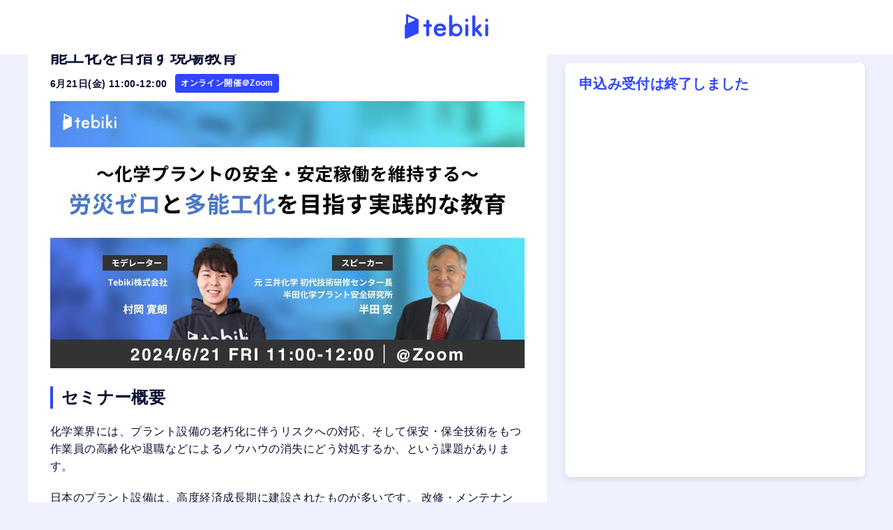

--- FILE ---
content_type: text/html
request_url: https://tebiki.jp/event/20240621.html
body_size: 8357
content:
<!DOCTYPE html>
<html>
  <head>
  <meta charset="utf-8">
  <title>～化学プラントの安全・安定稼働を維持する～労災ゼロと多能工化を目指す現場教育</title>
  <meta content="化学業界には、プラント設備の老朽化に伴うリスクへの対応、そして保安・保全技術をもつ作業員の高齢化や退職などによるノウハウの消失にどう対処するか、という課題があります。本セミナーでは、「ベテランの技術を標準化して多能工化を推進する方法」「労災を防止する安全教育のポイント」などについて、近年化学プラントで発生した事故や労災の事例も併せて解説します。" name="description">
  <meta content="width=device-width, initial-scale=1.0, maximum-scale=1.0, user-scalable=no" name="viewport">
  <meta property="og:type" content="website">
  <meta property="og:site_name" content="tebiki | 業務トレーニングが劇的に短くなる、かんたん動画マニュアル作成共有ツール">
  <meta property="og:title" content="～化学プラントの安全・安定稼働を維持する～労災ゼロと多能工化を目指す現場教育">
  <meta property="og:description" content="化学業界には、プラント設備の老朽化に伴うリスクへの対応、そして保安・保全技術をもつ作業員の高齢化や退職などによるノウハウの消失にどう対処するか、という課題があります。本セミナーでは、「ベテランの技術を標準化して多能工化を推進する方法」「労災を防止する安全教育のポイント」などについて、近年化学プラントで発生した事故や労災の事例も併せて解説します。">
  <meta property="og:image" content="https://tebiki.jp/images/event/【2024‐06‐21】.jpg">
  <meta content='summary_large_image' name='twitter:card'>
  <meta property="og:url" content="https://tebiki.jp/event/20240621.html"><link href="https://tebiki.jp/event/20240621.html" rel="canonical">
  <link rel="icon" type="image/vnd.microsoft.icon" href="/favicons/favicon-lp.ico">
  <!-- web font -->
  <link rel="preconnect" href="https://fonts.googleapis.com">
  <link rel="preconnect" href="https://fonts.gstatic.com" crossorigin>
  <link href="https://fonts.googleapis.com/css2?family=Noto+Sans+Thai:wght@400;700&display=swap" rel="stylesheet">
  <!-- Google Tag Manager -->
<script>(function (w, d, s, l, i) {
    w[l] = w[l] || [];
    w[l].push({
        'gtm.start':
            new Date().getTime(), event: 'gtm.js'
    });
    var f = d.getElementsByTagName(s)[0],
        j = d.createElement(s), dl = l != 'dataLayer' ? '&l=' + l : '';
    j.async = true;
    j.src =
        'https://www.googletagmanager.com/gtm.js?id=' + i + dl;
    f.parentNode.insertBefore(j, f);
})(window, document, 'script', 'dataLayer', 'GTM-NVXWW42');
</script>
<!-- End Google Tag Manager -->

  <!-- Optimize Next -->
  <script>(function(p,r,o,j,e,c,t,g){
  p['_'+t]={};g=r.createElement('script');g.src='https://www.googletagmanager.com/gtm.js?id=GTM-'+t;r[o].prepend(g);
  g=r.createElement('style');g.innerText='.'+e+t+'{visibility:hidden!important}';r[o].prepend(g);
  r[o][j].add(e+t);setTimeout(function(){if(r[o][j].contains(e+t)){r[o][j].remove(e+t);p['_'+t]=0}},c)
  })(window,document,'documentElement','classList','loading',2000,'TTP73KQL')</script>
  <!-- End Optimize Next -->
  <link rel="stylesheet" media="all" href="/styles/style.css?v1765962477914">
  <link rel="stylesheet" href="https://cdn.jsdelivr.net/bxslider/4.2.12/jquery.bxslider.css">
  <script src="https://ajax.googleapis.com/ajax/libs/jquery/3.4.1/jquery.min.js" defer></script>
  <script src="https://cdnjs.cloudflare.com/ajax/libs/babel-polyfill/7.10.1/polyfill.min.js" defer></script>
  <script src="//cdn.jsdelivr.net/bxslider/4.2.12/jquery.bxslider.min.js" defer></script>
  <script src="/js/index.js?v1765962477914" defer></script>
  <!-- Start of HubSpot Embed Code -->
  <script type="text/javascript" id="hs-script-loader" defer async src="//js.hs-scripts.com/5997900.js"></script>
  <script charset="utf-8" type="text/javascript" src="https://js.hscta.net/cta/current.js"></script>
  <!-- End of HubSpot Embed Code -->
  <!-- Start of Storyline -->
  <script>(function(){"use strict";function e(t){const r=t.head;if(!r)return;const i=t.querySelector('script[src="https://js.storylane.io/js/v2/storylane.js"]'),n=t.querySelector('script[src="https://js.storylane.io/js/v1/storylane.js"]');if(i||n)return;const s=t.createElement("script");s.type="text/javascript",s.async=!0,s.src="https://js.storylane.io/js/v2/storylane.js",r.appendChild(s)}e(window.document)})();</script>
  <!-- End of Storyline -->
  <script type="application/ld+json">
{
  "@context": "https://schema.org",
  "@graph": [
    {
      "@type": "WebSite",
      "@id": "https://tebiki.jp",
      "url": "https://tebiki.jp",
      "name": "かんたん動画マニュアル作成・共有ツール tebiki現場教育 | 作り方のポイントがわかるクラウド手順書ソフトで新人教育トレーニングを短縮",
      "publisher": {
        "@id": "https://tebiki.co.jp",
        "@type": "Organization",
        "name": "Tebiki株式会社",
        "logo": {
          "@type": "ImageObject",
          "url": "https://tebiki.jp/images/logo.svg"
        }
      }
    },
    {
      "@type":"SiteNavigationElement",
      "@id": "https://tebiki.jp/#js-about",
      "url": "https://tebiki.jp/#js-about",
      "name": "tebikiとは",
      "isPartOf":{
        "@id": "https://tebiki.jp"
      }
    },
    {
      "@type":"SiteNavigationElement",
      "@id": "https://tebiki.jp/solution",
      "url": "https://tebiki.jp/solution",
      "name": "動画マニュアルを検討の方",
      "isPartOf":{
        "@id": "https://tebiki.jp"
      }
    },
    {
      "@type": "SiteNavigationElement",
      "@id": "https://tebiki.jp/case/index.html",
      "url": "https://tebiki.jp/case/index.html",
      "name": "導入事例",
      "isPartOf":{
        "@id": "https://tebiki.jp"
      }
    },
    {
      "@type": "SiteNavigationElement",
      "@id": "https://tebiki.jp/#js-function",
      "url": "https://tebiki.jp/#js-function",
      "name": "主要機能",
      "isPartOf":{
        "@id": "https://tebiki.jp"
      }
    },
    {
      "@type": "SiteNavigationElement",
      "@id": "https://tebiki.jp/event/index.html",
      "url": "https://tebiki.jp/event/index.html",
      "name": "イベント・セミナー",
      "isPartOf":{
        "@id": "https://tebiki.jp"
      }
    },
    {
      "@type": "ContactPage",
      "@id": "https://tebiki.jp/download_document",
      "url": "https://tebiki.jp/download_document",
      "name": "資料請求",
      "isPartOf":{
        "@id": "https://tebiki.jp"
      }
    },
    {
      "@type": "ContactPage",
      "@id": "https://tebiki.jp/contact",
      "url": "https://tebiki.jp/contact",
      "name": "お問い合わせ",
      "isPartOf":{
        "@id": "https://tebiki.jp"
      }
    }
  ]
}
</script>

</head>

  <body id="page-event-detail">
    <!-- Google Tag Manager (noscript) -->
<noscript>
  <iframe src="https://www.googletagmanager.com/ns.html?id=GTM-NVXWW42" height="0" width="0" style="display:none;visibility:hidden">
  </iframe>
</noscript>
<!-- End Google Tag Manager (noscript) -->

    

<header class="g-header js-g-header">
  <div class="g-header-inner">
    <a href="/" class="logo-link">
      
      

<svg id="logo" xmlns="http://www.w3.org/2000/svg" version="1.1" viewBox="0 0 185 56">
  <!-- Generator: Adobe Illustrator 29.7.1, SVG Export Plug-In . SVG Version: 2.1.1 Build 8)  -->
  <defs>
    <style>
      .st0 {
        fill: #3045ff;
      }
    </style>
  </defs>
  <path class="st0" d="M140.6,14.4v-.6c0-1.8-1.5-3.3-3.3-3.3s-3.3,1.5-3.3,3.3v.6c0,1.8,1.5,3.3,3.3,3.3s3.3-1.5,3.3-3.3"/>
  <path class="st0" d="M184.5,14.4v-.6c0-1.8-1.5-3.3-3.3-3.3s-3.3,1.5-3.3,3.3v.6c0,1.8,1.5,3.3,3.3,3.3s3.3-1.5,3.3-3.3"/>
  <g>
    <path class="st0" d="M54.4,28.7v18c0,1.8-1.5,3.3-3.3,3.3s-3.3-1.5-3.3-3.3v-18h-3.9c-1.6,0-2.9-1.3-2.9-2.9s1.3-2.9,2.9-2.9h3.9v-6.7c0-1.8,1.5-3.3,3.3-3.3s3.3,1.5,3.3,3.3v6.7h3.2c1.6,0,2.9,1.3,2.9,2.9s-1.3,2.9-2.9,2.9c0,0-3.2,0-3.2,0Z"/>
    <path class="st0" d="M88.6,37.1h-17.3c.2,2.2.9,4,2.3,5.3,1.3,1.3,3.1,1.9,5.2,1.9s3-.4,4.1-1.1c.6-.4,1.3-1.1,2.1-2,.9-1.2,2.6-1.5,3.9-.8,1.8,1,2.2,3.4.9,4.9-.1.1-.3.3-.4.4-1,1-2,1.8-3.1,2.5-1.1.6-2.3,1.1-3.6,1.4-1.3.3-2.7.4-4.1.4-4.3,0-7.7-1.3-10.3-3.9-2.6-2.6-3.9-6.1-3.9-10.5s1.2-7.8,3.8-10.5c2.5-2.6,5.9-3.9,10-3.9s7.5,1.3,10,3.8c0,0,2.7,2.3,3.4,8.7.2,1.8-1.2,3.3-3,3.3M84.9,32c-.9-3.3-3.1-5-6.7-5s-1.6.1-2.3.3c-.7.2-1.3.6-1.9,1s-1.1,1-1.5,1.6c-.4.6-.7,1.3-.9,2.1h13.3Z"/>
    <path class="st0" d="M105.1,5.4v19.8c2.6-2.6,5.6-3.9,9-3.9s7.1,1.4,9.6,4.1c2.6,2.7,3.8,6.1,3.8,10.2s-1.3,7.7-3.9,10.4c-2.6,2.7-5.8,4.1-9.7,4.1s-6.3-1.2-8.9-3.6v.2c0,1.9-1.6,3.3-3.3,3.3s-3.3-1.5-3.3-3.3V5.4c0-1.8,1.5-3.3,3.3-3.3s3.3,1.5,3.3,3.3M122.1,35.8c0-2.6-.7-4.7-2.2-6.4-1.5-1.7-3.4-2.5-5.7-2.5s-4.4.8-5.9,2.4c-1.5,1.6-2.3,3.7-2.3,6.3s.7,4.8,2.2,6.3c1.5,1.6,3.4,2.4,5.9,2.4s4.2-.8,5.7-2.4c1.5-1.6,2.3-3.7,2.3-6.2"/>
    <path class="st0" d="M140.6,26.1v20.6c0,1.8-1.5,3.3-3.3,3.3s-3.3-1.5-3.3-3.3v-20.6c0-1.8,1.5-3.3,3.3-3.3s3.3,1.5,3.3,3.3"/>
    <path class="st0" d="M156,6.1v25.2c0,.1.2.2.2.1l8.2-7.7c.6-.5,1.3-.8,2.1-.8,2.7,0,4,3.3,2,5.2l-6.7,6.1c0,0,0,.1,0,.2l8.7,10.3c1.8,2.1.3,5.4-2.5,5.4s-1.9-.4-2.5-1.2l-8.4-10.2c0,0-.2,0-.2,0l-.9.8s0,0,0,.1v7.1c0,1.8-1.5,3.3-3.3,3.3h0c-1.8,0-3.3-1.5-3.3-3.3V6.2c0-1.9,1.5-3.4,3.4-3.4s3.2,1.5,3.2,3.2"/>
    <path class="st0" d="M184.5,26.1v20.6c0,1.8-1.5,3.3-3.3,3.3s-3.3-1.5-3.3-3.3v-20.6c0-1.8,1.5-3.3,3.3-3.3s3.3,1.5,3.3,3.3"/>
    <path class="st0" d="M29.7,11.5L6.2.6c-.6-.3-1.4-.2-2,.1-.6.4-1,1-1,1.8v20.2l-1.4.6c-.8.3-1.3,1.1-1.3,2v28c0,.8.4,1.4,1,1.8.4.2.8.3,1.2.3s.6,0,.9-.2l26-11.7c.8-.3,1.3-1.1,1.3-2V13.5c0-.8-.5-1.6-1.3-1.9M22.1,13.4c0,.5-.3.9-.7,1.1l-12.3,5.5c-.4.2-.8.1-1.1,0-.3-.2-.5-.6-.5-1V7.7c0-.4.2-.8.5-1,.2-.1.4-.2.6-.2s.3,0,.5.1l12.3,5.7c.4.2.7.6.7,1.1"/>
  </g>
</svg>




    </a>
    
    <div class="menu-area">
      
      <ul class="main-menu-list">
        
          <li>
            
            
              
              <a href="/#js-about" class="c-main-menu-anchor">
                tebiki現場教育とは
              </a>
            
            
          </li>
        
          <li>
            
            
              <button class="c-main-menu-toggle js-toggle-sub-menu">
                主要機能
                <svg width="24" height="24" viewBox="0 0 24 24" fill="none" xmlns="http://www.w3.org/2000/svg">
  <g>
    <path d="M12 15.4L6 9.4L7.4 8L12 12.6L16.6 8L18 9.4L12 15.4Z" fill="#3045FF"/>
  </g>
</svg>

              </button>
              
              <div class="sub-menu-area js-sub-menu-area">
                <div class="sub-menu-area-container">
                  <div class="header">
                    <p class="header-title">
                      主要機能
                    </p>
                    
                  </div>
                  
                  <ul class="sub-menu-list">
                    
                      <li>
                        <a href="/feature/movie-manual" class="c-sub-menu">
                          
                          <span class="c-sub-menu-inner">
                            
                            動画マニュアル編集/管理機能
                          </span>
                          
                          <img src="/images/icon/chevron_right_2.svg" height="24" width="24" alt="" class="icon" />
                        </a>
                      </li>
                    
                      <li>
                        <a href="/feature/skillmap" class="c-sub-menu">
                          
                          <span class="c-sub-menu-inner">
                            
                            人材スキル管理機能
                          </span>
                          
                          <img src="/images/icon/chevron_right_2.svg" height="24" width="24" alt="" class="icon" />
                        </a>
                      </li>
                    
                      <li>
                        <a href="/feature/ai" class="c-sub-menu">
                          
                          <span class="c-sub-menu-inner">
                            
                              <img src="/images/icon/sparkle.svg" height="24" width="24" alt="" class="icon" />
                            
                            AI機能
                          </span>
                          
                          <img src="/images/icon/chevron_right_2.svg" height="24" width="24" alt="" class="icon" />
                        </a>
                      </li>
                    
                  </ul>
                </div>
              </div>
            
          </li>
        
          <li>
            
            
              <button class="c-main-menu-toggle js-toggle-sub-menu">
                活用シーン
                <svg width="24" height="24" viewBox="0 0 24 24" fill="none" xmlns="http://www.w3.org/2000/svg">
  <g>
    <path d="M12 15.4L6 9.4L7.4 8L12 12.6L16.6 8L18 9.4L12 15.4Z" fill="#3045FF"/>
  </g>
</svg>

              </button>
              
              <div class="sub-menu-area js-sub-menu-area">
                <div class="sub-menu-area-container">
                  <div class="header">
                    <p class="header-title">
                      活用シーン
                    </p>
                    
                      <a href="/scene" class="c-sub-menu-header-link">
                        活用シーン一覧
                        
                        <img src="/images/icon/chevron_right_2.svg" height="24" width="24" alt="" class="icon" />
                      </a>
                    
                  </div>
                  
                  <ul class="sub-menu-list">
                    
                      <li>
                        <a href="/scene/new-employee-training" class="c-sub-menu">
                          
                          <span class="c-sub-menu-inner">
                            
                            新人教育
                          </span>
                          
                          <img src="/images/icon/chevron_right_2.svg" height="24" width="24" alt="" class="icon" />
                        </a>
                      </li>
                    
                      <li>
                        <a href="/scene/maintenance" class="c-sub-menu">
                          
                          <span class="c-sub-menu-inner">
                            
                            メンテナンス
                          </span>
                          
                          <img src="/images/icon/chevron_right_2.svg" height="24" width="24" alt="" class="icon" />
                        </a>
                      </li>
                    
                      <li>
                        <a href="/scene/handing-down" class="c-sub-menu">
                          
                          <span class="c-sub-menu-inner">
                            
                            技術伝承
                          </span>
                          
                          <img src="/images/icon/chevron_right_2.svg" height="24" width="24" alt="" class="icon" />
                        </a>
                      </li>
                    
                  </ul>
                </div>
              </div>
            
          </li>
        
          <li>
            
            
              <a href="/security" class="c-main-menu">
                セキュリティ
              </a>
            
            
          </li>
        
          <li>
            
            
              <a href="/pricing" class="c-main-menu">
                契約プラン
              </a>
            
            
          </li>
        
          <li>
            
            
              <a href="/case" class="c-main-menu">
                導入事例
              </a>
            
            
          </li>
        
          <li>
            
            
              <a href="/event" class="c-main-menu">
                イベント
              </a>
            
            
          </li>
        
      </ul>

      
      <ul class="contact-menu-list">
        
          <li>
            
            
              <a href="https://app.tebiki.jp/login" class="c-contact-menu" target="_blank" rel="noopener">
                ログイン
              </a>
            
          </li>
        
          <li>
            
            
              <a href="/contact"
                class="c-contact-menu gkp_gn_contact_click"
              >
                お問い合わせ
              </a>

            
            
          </li>
        
          <li>
            
            
              <a href="/download_document"
                class="c-header-doc-btn gkp_gn_material_click"
              >
                資料請求
              </a>

            
            
          </li>
        
      </ul>
    </div>
  </div>
</header>

    

<button class="c-overlay-menu-toggle-btn js-overlay-menu-toggle">
  <span>メニュー</span>
</button>

<div class="g-overlay-menu js-overlay-menu">
  <div class="inner">
    <a class="logo-link" href="/">
      

<svg id="logo" xmlns="http://www.w3.org/2000/svg" version="1.1" viewBox="0 0 185 56">
  <!-- Generator: Adobe Illustrator 29.7.1, SVG Export Plug-In . SVG Version: 2.1.1 Build 8)  -->
  <defs>
    <style>
      .st0 {
        fill: #3045ff;
      }
    </style>
  </defs>
  <path class="st0" d="M140.6,14.4v-.6c0-1.8-1.5-3.3-3.3-3.3s-3.3,1.5-3.3,3.3v.6c0,1.8,1.5,3.3,3.3,3.3s3.3-1.5,3.3-3.3"/>
  <path class="st0" d="M184.5,14.4v-.6c0-1.8-1.5-3.3-3.3-3.3s-3.3,1.5-3.3,3.3v.6c0,1.8,1.5,3.3,3.3,3.3s3.3-1.5,3.3-3.3"/>
  <g>
    <path class="st0" d="M54.4,28.7v18c0,1.8-1.5,3.3-3.3,3.3s-3.3-1.5-3.3-3.3v-18h-3.9c-1.6,0-2.9-1.3-2.9-2.9s1.3-2.9,2.9-2.9h3.9v-6.7c0-1.8,1.5-3.3,3.3-3.3s3.3,1.5,3.3,3.3v6.7h3.2c1.6,0,2.9,1.3,2.9,2.9s-1.3,2.9-2.9,2.9c0,0-3.2,0-3.2,0Z"/>
    <path class="st0" d="M88.6,37.1h-17.3c.2,2.2.9,4,2.3,5.3,1.3,1.3,3.1,1.9,5.2,1.9s3-.4,4.1-1.1c.6-.4,1.3-1.1,2.1-2,.9-1.2,2.6-1.5,3.9-.8,1.8,1,2.2,3.4.9,4.9-.1.1-.3.3-.4.4-1,1-2,1.8-3.1,2.5-1.1.6-2.3,1.1-3.6,1.4-1.3.3-2.7.4-4.1.4-4.3,0-7.7-1.3-10.3-3.9-2.6-2.6-3.9-6.1-3.9-10.5s1.2-7.8,3.8-10.5c2.5-2.6,5.9-3.9,10-3.9s7.5,1.3,10,3.8c0,0,2.7,2.3,3.4,8.7.2,1.8-1.2,3.3-3,3.3M84.9,32c-.9-3.3-3.1-5-6.7-5s-1.6.1-2.3.3c-.7.2-1.3.6-1.9,1s-1.1,1-1.5,1.6c-.4.6-.7,1.3-.9,2.1h13.3Z"/>
    <path class="st0" d="M105.1,5.4v19.8c2.6-2.6,5.6-3.9,9-3.9s7.1,1.4,9.6,4.1c2.6,2.7,3.8,6.1,3.8,10.2s-1.3,7.7-3.9,10.4c-2.6,2.7-5.8,4.1-9.7,4.1s-6.3-1.2-8.9-3.6v.2c0,1.9-1.6,3.3-3.3,3.3s-3.3-1.5-3.3-3.3V5.4c0-1.8,1.5-3.3,3.3-3.3s3.3,1.5,3.3,3.3M122.1,35.8c0-2.6-.7-4.7-2.2-6.4-1.5-1.7-3.4-2.5-5.7-2.5s-4.4.8-5.9,2.4c-1.5,1.6-2.3,3.7-2.3,6.3s.7,4.8,2.2,6.3c1.5,1.6,3.4,2.4,5.9,2.4s4.2-.8,5.7-2.4c1.5-1.6,2.3-3.7,2.3-6.2"/>
    <path class="st0" d="M140.6,26.1v20.6c0,1.8-1.5,3.3-3.3,3.3s-3.3-1.5-3.3-3.3v-20.6c0-1.8,1.5-3.3,3.3-3.3s3.3,1.5,3.3,3.3"/>
    <path class="st0" d="M156,6.1v25.2c0,.1.2.2.2.1l8.2-7.7c.6-.5,1.3-.8,2.1-.8,2.7,0,4,3.3,2,5.2l-6.7,6.1c0,0,0,.1,0,.2l8.7,10.3c1.8,2.1.3,5.4-2.5,5.4s-1.9-.4-2.5-1.2l-8.4-10.2c0,0-.2,0-.2,0l-.9.8s0,0,0,.1v7.1c0,1.8-1.5,3.3-3.3,3.3h0c-1.8,0-3.3-1.5-3.3-3.3V6.2c0-1.9,1.5-3.4,3.4-3.4s3.2,1.5,3.2,3.2"/>
    <path class="st0" d="M184.5,26.1v20.6c0,1.8-1.5,3.3-3.3,3.3s-3.3-1.5-3.3-3.3v-20.6c0-1.8,1.5-3.3,3.3-3.3s3.3,1.5,3.3,3.3"/>
    <path class="st0" d="M29.7,11.5L6.2.6c-.6-.3-1.4-.2-2,.1-.6.4-1,1-1,1.8v20.2l-1.4.6c-.8.3-1.3,1.1-1.3,2v28c0,.8.4,1.4,1,1.8.4.2.8.3,1.2.3s.6,0,.9-.2l26-11.7c.8-.3,1.3-1.1,1.3-2V13.5c0-.8-.5-1.6-1.3-1.9M22.1,13.4c0,.5-.3.9-.7,1.1l-12.3,5.5c-.4.2-.8.1-1.1,0-.3-.2-.5-.6-.5-1V7.7c0-.4.2-.8.5-1,.2-.1.4-.2.6-.2s.3,0,.5.1l12.3,5.7c.4.2.7.6.7,1.1"/>
  </g>
</svg>




    </a>

    
    <ul class="overlay-main-menu-list">
      
        <li>
          
          
            
            <a href="/#js-about" class="c-overlay-menu-anchor js-overlay-menu-anchor">
              tebiki現場教育とは
              
            </a>
          
          
        </li>
      
        <li>
          
          
            <button class="c-overlay-menu-toggle js-overlay-menu-toggle-sub-menu">
              主要機能
              <img src="/images/icon/chevron_down_white.svg" height="24" width="24" class="icon" />
            </button>
            
            <ul class="overlay-sub-menu-list js-overlay-menu-toggle-sub-menu-target">
              
                <li>
                  <a href="/feature/movie-manual" class="c-overlay-sub-menu">
                    <span class="c-overlay-sub-menu-inner">
                      
                    動画マニュアル編集/管理機能
                    </span>
                    
                    
                  </a>
                </li>
              
                <li>
                  <a href="/feature/skillmap" class="c-overlay-sub-menu">
                    <span class="c-overlay-sub-menu-inner">
                      
                    人材スキル管理機能
                    </span>
                    
                    
                  </a>
                </li>
              
                <li>
                  <a href="/feature/ai" class="c-overlay-sub-menu">
                    <span class="c-overlay-sub-menu-inner">
                      
                        <img src="/images/icon/sparkle.svg" height="24" width="24" alt="" class="icon" />
                      
                    AI機能
                    </span>
                    
                    
                  </a>
                </li>
              
            </ul>
          
        </li>
      
        <li>
          
          
            <button class="c-overlay-menu-toggle js-overlay-menu-toggle-sub-menu">
              活用シーン
              <img src="/images/icon/chevron_down_white.svg" height="24" width="24" class="icon" />
            </button>
            
            <ul class="overlay-sub-menu-list js-overlay-menu-toggle-sub-menu-target">
              
                <li>
                  <a href="/scene/new-employee-training" class="c-overlay-sub-menu">
                    <span class="c-overlay-sub-menu-inner">
                      
                    新人教育
                    </span>
                    
                    
                  </a>
                </li>
              
                <li>
                  <a href="/scene/maintenance" class="c-overlay-sub-menu">
                    <span class="c-overlay-sub-menu-inner">
                      
                    メンテナンス
                    </span>
                    
                    
                  </a>
                </li>
              
                <li>
                  <a href="/scene/handing-down" class="c-overlay-sub-menu">
                    <span class="c-overlay-sub-menu-inner">
                      
                    技術伝承
                    </span>
                    
                    
                  </a>
                </li>
              
            </ul>
          
        </li>
      
        <li>
          
          
            <a href="/security" class="c-overlay-menu-link">
              セキュリティ
              
            </a>
          
          
        </li>
      
        <li>
          
          
            <a href="/pricing" class="c-overlay-menu-link">
              契約プラン
              
            </a>
          
          
        </li>
      
        <li>
          
          
            <a href="/case" class="c-overlay-menu-link">
              導入事例
              
            </a>
          
          
        </li>
      
        <li>
          
          
            <a href="/event" class="c-overlay-menu-link">
              イベント
              
            </a>
          
          
        </li>
      
    </ul>

    
    <ul class="overlay-contact-menu-list">
      
        <li>
          
          
            <a href="https://app.tebiki.jp/login" class="c-contact-menu-link" target="_blank" rel="noopener">
              ログイン
              
              
            </a>
          
          
        </li>
      
        <li>
          
          
            <a href="/contact" class="c-btn-border">
              お問い合わせ
            </a>
          
        </li>
      
        <li>
          
          
            <a href="/download_document" class="c-btn-fill">
              資料請求
            </a>
          
        </li>
      
    </ul>
  </div>
</div>

<div class="g-page-overlay js-page-overlay"></div>

    
    <!-- Intro Section -->
    <main class="page-event-detail" id="js-sticky-trigger">
      <div class="page-event">
        <section class="page-event-firstview">
          <h1 class="page-event-firstview__title">
            ～化学プラントの安全・安定稼働を維持する～労災ゼロと多能工化を目指す現場教育
          </h1>
          <div class="page-event-firstview__info">
            <p class="page-event-firstview__schedule">
              6月21日(金) 11:00-12:00
            </p>
            <p class="page-event-firstview__online">
              オンライン開催＠Zoom
            </p>
          </div>
          <div class="page-event-firstview__inner">
            <img src="/images/event/【2024‐06‐21】.jpg" alt="～化学プラントの安全・安定稼働を維持する～労災ゼロと多能工化を目指す現場教育" class="firstview__img">
          </div>
        </section>
        <div class="firstview__cta is-sp">
          
            <div class="firstview__cta-btn btn-disabled">
              <small>受付終了</small>
              終了しました
            </div>
          
        </div>
        <!-- Event Detail Section -->
        <section class="summary">
          <div class="summary__inner section__inner">
            <h2 class="summary__title title">
              セミナー概要
            </h2>
            <div class="summary__wrapper">
              
                <p class="summary__text">
                  化学業界には、プラント設備の老朽化に伴うリスクへの対応、そして保安・保全技術をもつ作業員の高齢化や退職などによるノウハウの消失にどう対処するか、という課題があります。
                </p>
              
                <p class="summary__text">
                  日本のプラント設備は、高度経済成長期に建設されたものが多いです。
改修・メンテナンスを繰り返し行っているものの、稼働開始から数十年経過しているため、稼働率の低下、機械の故障、品質への影響、安全面の懸念など、様々な問題への対応が必要となります。<br>これらの問題への対応が不十分な場合、プラント停止などのリスクをはじめ、火災、爆発、有害物質の拡散といった重大な事故や漏洩に繋がる可能性があります。
                </p>
              
                <p class="summary__text">
                  さらに、保安・保全の熟練者の退職時期が迫り、専門的な技術やノウハウ消失などの懸念もあります。<br>経験の浅い作業員の不安全行動・作業不遵守により、労災・ヒヤリハット発生のリスクに悩まされる現場もあるでしょう。<br>労働人口が低下し、専門性の高い人材の獲得が困難となる中で、作業員一人ひとりが多様な技術を身に着けることが重要となります。

                </p>
              
                <p class="summary__text">
                  本セミナーでは、<br>・ベテランの技術を標準化して多能工化を推進する方法<br>・労災を防止する安全教育のポイント<br>などについて、近年化学プラントで発生した事故や労災の事例も併せて解説します。
                </p>
              
            </div>
            
              <div class="summary__recommend recommend">
                <h3 class="recommend__title">
                  こんな方にオススメ
                </h3>
                <ul class="recommend__list">
                  
                    <li class="recommend__item">化学業界の保全業務に携わる方</li>
                  
                    <li class="recommend__item">化学プラントの労災を防止するための安全教育について知りたい方</li>
                  
                    <li class="recommend__item">ベテランの技術を標準化し、多能工化を進めたい方</li>
                  
                </ul>
              </div>
            
          </div>
        </section>
        <section class="users-vice">
          
        </section>
        
          <section class="programs">
            <div class="programs__inner section__inner">
              <h2 class="programs__title title">
                プログラム
              </h2>
              <div class="programs__contents">
                
                  
                  
                  <dl class="programs__item">
                    <dt class="programs__time">
                      10:50-11:00
                    </dt>
                    <dd class="programs__text">
                      入場開始
                    </dd>
                  </dl>
                
                  
                  
                  <dl class="programs__item">
                    <dt class="programs__time">
                      11:00-11:40
                    </dt>
                    <dd class="programs__text">
                      ～化学プラントの安全・安定稼働を維持する～労災ゼロと多能工化を目指す現場教育
                    </dd>
                  </dl>
                
                  
                  
                  <dl class="programs__item">
                    <dt class="programs__time">
                      11:40-11:55
                    </dt>
                    <dd class="programs__text">
                      tebikiのご紹介
                    </dd>
                  </dl>
                
                  
                  
                  <dl class="programs__item">
                    <dt class="programs__time">
                      11:50-12:00
                    </dt>
                    <dd class="programs__text">
                      Q&amp;A
                    </dd>
                  </dl>
                
                <span class="programs__attention">
                  ※スケジュールおよびセッション内容は予告なしに変更になる場合があります。
                </span>
              </div>
            </div>
          </section>
        
        <section class="speaker">
          <div class="speaker__inner section__inner">
            <h2 class="speaker__title title">
              スピーカー情報
            </h2>
            
              <div class="speaker__info">
                <p class="speaker__post">
                  元 三井化学 初代技術研修センター長<br>半田化学プラント安全研究所
                </p>
                <p class="speaker__name">
                  半田 安
                </p>
                
              </div>
            
            
              <div class="speaker__info">
                <div class="speaker__moderator moderator">
                  <div class="moderator__info">
                    <p class="moderator__company">
                      モデレーター<br> Tebiki株式会社
                    </p>
                    <p class="moderator__name">
                      村岡 寛朗
                    </p>
                  </div>
                </div>
              </div>
            
          </div>
        </section>
        <section class="outline">
          <div class="outline__inner section__inner">
            <h2 class="outline__title title">
              開催概要
            </h2>
            <div class="outline__contents">
              <dl class="outline__item">
                <dt class="outline__label">
                  名称
                </dt>
                <dd class="outline__text">
                  ～化学プラントの安全・安定稼働を維持する～労災ゼロと多能工化を目指す現場教育
                </dd>
              </dl>
              <dl class="outline__item">
                <dt class="outline__label">
                  開催日
                </dt>
                <dd class="outline__text">
                  6月21日(金) 11:00-12:00<br>
                </dd>
              </dl>
              <dl class="outline__item">
                <dt class="outline__label">
                  視聴方法
                </dt>
                <dd class="outline__text">
                  オンライン（Zoom）
                </dd>
              </dl>
              <dl class="outline__item">
                <dt class="outline__label">
                  定員
                </dt>
                <dd class="outline__text">
                  500名
                </dd>
              </dl>
              <dl class="outline__item">
                <dt class="outline__label">
                  参加費
                </dt>
                <dd class="outline__text">
                  無料
                </dd>
              </dl>
              <dl class="outline__item">
                <dt class="outline__label">
                  参加条件
                </dt>
                <dd class="outline__text">
                  ・お申し込みは事前申込制とさせて頂きます。なお定員になり次第お申込締切となります。<br> ・同業他社様にはご参加をご遠慮頂いております。
                </dd>
              </dl>
              <dl class="outline__item">
                <dt class="outline__label">
                  参加方法
                </dt>
                <dd class="outline__text">
                  <ul>
                    <li>・お申し込みフォームより必要項目を入力してください。</li>
                    <li>・事前登録完了のお知らせと参加URLをメールでお送りします。</li>
                  </ul>
                </dd>
              </dl>
              <dl class="outline__item">
                <dt class="outline__label">
                  主催
                </dt>
                <dd class="outline__text">
                  Tebiki株式会社
                </dd>
              </dl>
              
            </div>
          </div>
        </section>
        <section class="attention">
          <div class="attention__inner section__inner">
            <h2 class="speaker__title title">
              注意事項
            </h2>
            <ul class="attention__list">
              <li class="attention__item">・フリーメールアドレスでのお申し込みはお控えください</li>
              <li class="attention__item">・複数名でご参加いただく場合は、おひとり様ずつのお申し込みをお願いします</li>
              <li class="attention__item">・競合他社様のご参加はお断りさせていただきます</li>
            </ul>
          </div>
        </section>
      </div>
      <div class="form scrollbar   scrollbar-thumb-rounded scrollbar-thumb-black">
        <section id="js-event-form" class="apply-section">
          
            <h3 class="form-title">申込み受付は終了しました</h3>
          
        </section>
      </div>
    </main>
  </body>
</html>
<html>
  <div id="js-unsticky-trigger"></div>
  <body><!-- contact -->
<section id="js-contact" class="contact-section">
  <div class="section-inner">
    <div class="contact-section-row">
      <div class="contact-text-block">
        <div class="contact-text-block-inner">
          <h2 class="section-headline">
            現場の教育を、<br>動画でもっとかんたんに
          </h2>
          <p>
            ご不明な点はお気軽にお問い合わせください。専門スタッフが各種機能について詳しくご説明いたします。
          </p>
          <div class="cv-container">
            <a class="btn btn-cv-doc" href="/download_document">
              <img src="/images/dl-mock.png" loading="lazy" alt="3分で分かる tebiki">
              <small>3分でわかる<span class="font-en">tebiki</span></small>
              資料をダウンロード
            </a>
            <a class="cv-free" href="/contact">
              デモ・トライアルのご希望は<span class="text-line">コチラ</span>
            </a>
          </div>
        </div>
      </div>
      <div class="contact-img-block">
      </div>
    </div>
  </div>
</section>




  

  

  <footer class="l-footer">
    <div class="footer-container">
      <div class="footer-logos">
        <div class="tebiki-logo">
          <a href="/">
            

<svg id="logo" xmlns="http://www.w3.org/2000/svg" version="1.1" viewBox="0 0 185 56">
  <!-- Generator: Adobe Illustrator 29.7.1, SVG Export Plug-In . SVG Version: 2.1.1 Build 8)  -->
  <defs>
    <style>
      .st0 {
        fill: #3045ff;
      }
    </style>
  </defs>
  <path class="st0" d="M140.6,14.4v-.6c0-1.8-1.5-3.3-3.3-3.3s-3.3,1.5-3.3,3.3v.6c0,1.8,1.5,3.3,3.3,3.3s3.3-1.5,3.3-3.3"/>
  <path class="st0" d="M184.5,14.4v-.6c0-1.8-1.5-3.3-3.3-3.3s-3.3,1.5-3.3,3.3v.6c0,1.8,1.5,3.3,3.3,3.3s3.3-1.5,3.3-3.3"/>
  <g>
    <path class="st0" d="M54.4,28.7v18c0,1.8-1.5,3.3-3.3,3.3s-3.3-1.5-3.3-3.3v-18h-3.9c-1.6,0-2.9-1.3-2.9-2.9s1.3-2.9,2.9-2.9h3.9v-6.7c0-1.8,1.5-3.3,3.3-3.3s3.3,1.5,3.3,3.3v6.7h3.2c1.6,0,2.9,1.3,2.9,2.9s-1.3,2.9-2.9,2.9c0,0-3.2,0-3.2,0Z"/>
    <path class="st0" d="M88.6,37.1h-17.3c.2,2.2.9,4,2.3,5.3,1.3,1.3,3.1,1.9,5.2,1.9s3-.4,4.1-1.1c.6-.4,1.3-1.1,2.1-2,.9-1.2,2.6-1.5,3.9-.8,1.8,1,2.2,3.4.9,4.9-.1.1-.3.3-.4.4-1,1-2,1.8-3.1,2.5-1.1.6-2.3,1.1-3.6,1.4-1.3.3-2.7.4-4.1.4-4.3,0-7.7-1.3-10.3-3.9-2.6-2.6-3.9-6.1-3.9-10.5s1.2-7.8,3.8-10.5c2.5-2.6,5.9-3.9,10-3.9s7.5,1.3,10,3.8c0,0,2.7,2.3,3.4,8.7.2,1.8-1.2,3.3-3,3.3M84.9,32c-.9-3.3-3.1-5-6.7-5s-1.6.1-2.3.3c-.7.2-1.3.6-1.9,1s-1.1,1-1.5,1.6c-.4.6-.7,1.3-.9,2.1h13.3Z"/>
    <path class="st0" d="M105.1,5.4v19.8c2.6-2.6,5.6-3.9,9-3.9s7.1,1.4,9.6,4.1c2.6,2.7,3.8,6.1,3.8,10.2s-1.3,7.7-3.9,10.4c-2.6,2.7-5.8,4.1-9.7,4.1s-6.3-1.2-8.9-3.6v.2c0,1.9-1.6,3.3-3.3,3.3s-3.3-1.5-3.3-3.3V5.4c0-1.8,1.5-3.3,3.3-3.3s3.3,1.5,3.3,3.3M122.1,35.8c0-2.6-.7-4.7-2.2-6.4-1.5-1.7-3.4-2.5-5.7-2.5s-4.4.8-5.9,2.4c-1.5,1.6-2.3,3.7-2.3,6.3s.7,4.8,2.2,6.3c1.5,1.6,3.4,2.4,5.9,2.4s4.2-.8,5.7-2.4c1.5-1.6,2.3-3.7,2.3-6.2"/>
    <path class="st0" d="M140.6,26.1v20.6c0,1.8-1.5,3.3-3.3,3.3s-3.3-1.5-3.3-3.3v-20.6c0-1.8,1.5-3.3,3.3-3.3s3.3,1.5,3.3,3.3"/>
    <path class="st0" d="M156,6.1v25.2c0,.1.2.2.2.1l8.2-7.7c.6-.5,1.3-.8,2.1-.8,2.7,0,4,3.3,2,5.2l-6.7,6.1c0,0,0,.1,0,.2l8.7,10.3c1.8,2.1.3,5.4-2.5,5.4s-1.9-.4-2.5-1.2l-8.4-10.2c0,0-.2,0-.2,0l-.9.8s0,0,0,.1v7.1c0,1.8-1.5,3.3-3.3,3.3h0c-1.8,0-3.3-1.5-3.3-3.3V6.2c0-1.9,1.5-3.4,3.4-3.4s3.2,1.5,3.2,3.2"/>
    <path class="st0" d="M184.5,26.1v20.6c0,1.8-1.5,3.3-3.3,3.3s-3.3-1.5-3.3-3.3v-20.6c0-1.8,1.5-3.3,3.3-3.3s3.3,1.5,3.3,3.3"/>
    <path class="st0" d="M29.7,11.5L6.2.6c-.6-.3-1.4-.2-2,.1-.6.4-1,1-1,1.8v20.2l-1.4.6c-.8.3-1.3,1.1-1.3,2v28c0,.8.4,1.4,1,1.8.4.2.8.3,1.2.3s.6,0,.9-.2l26-11.7c.8-.3,1.3-1.1,1.3-2V13.5c0-.8-.5-1.6-1.3-1.9M22.1,13.4c0,.5-.3.9-.7,1.1l-12.3,5.5c-.4.2-.8.1-1.1,0-.3-.2-.5-.6-.5-1V7.7c0-.4.2-.8.5-1,.2-.1.4-.2.6-.2s.3,0,.5.1l12.3,5.7c.4.2.7.6.7,1.1"/>
  </g>
</svg>




          </a>
        </div>
        <div class="isms-logo">
          <img src="/images/isms-logo.png" alt="認証登録番号・ISMS">
        </div>
      </div>
      
      <div class="footer-nav">
        
          <div class="footer-nav__list">
            
              <p class="footer-nav__item01 footer-nav__list-title">動画マニュアルを検討の方</p>
              <ul class="footer-nav__list02">
                
                  <li class="footer-nav__item02">
                    <a href="/solution">動画マニュアルとは</a>
                  </li>
                
                  <li class="footer-nav__item02">
                    <a href="/solution/scene">動画の活用シーン</a>
                  </li>
                
                  <li class="footer-nav__item02">
                    <a href="/solution/creation">動画の作成手順</a>
                  </li>
                
                  <li class="footer-nav__item02">
                    <a href="/solution/wp">お役立ち資料</a>
                  </li>
                
              </ul>
            
          </div>
        
          <div class="footer-nav__list">
            
              <p class="footer-nav__item01 footer-nav__list-title">主要機能</p>
              <ul class="footer-nav__list02">
                
                  <li class="footer-nav__item02">
                    <a href="/feature/movie-manual">動画マニュアル編集/管理機能</a>
                  </li>
                
                  <li class="footer-nav__item02">
                    <a href="/feature/skillmap">人材スキル管理機能</a>
                  </li>
                
                  <li class="footer-nav__item02">
                    <a href="/feature/ai">AI機能</a>
                  </li>
                
              </ul>
            
          </div>
        
          <div class="footer-nav__list">
            
              <a href="/scene" class="footer-nav__item01 footer-nav__list-title--link">
                活用シーン
              </a>
              <ul class="footer-nav__list02">
                
                  <li class="footer-nav__item02">
                    <a href="/scene/new-employee-training">新人教育</a>
                  </li>
                
                  <li class="footer-nav__item02">
                    <a href="/scene/maintenance">メンテナンス</a>
                  </li>
                
                  <li class="footer-nav__item02">
                    <a href="/scene/handing-down">技術伝承</a>
                  </li>
                
              </ul>
            
          </div>
        
          <div class="footer-nav__list">
            
              
                <p class="footer-nav__item01">
                  <a href="/case">導入事例</a>
                </p>
              
                <p class="footer-nav__item01">
                  <a href="/security">セキュリティ</a>
                </p>
              
                <p class="footer-nav__item01">
                  <a href="/pricing">契約プラン</a>
                </p>
              
                <p class="footer-nav__item01">
                  <a href="/event">イベント・セミナー</a>
                </p>
              
            
          </div>
        
          <div class="footer-nav__list">
            
              
                <p class="footer-nav__item01 gkp_footer_contact_click">
                  <a href="/contact" class="gkp_footer_contact_click">お問い合わせ</a>
                </p>
              
                <p class="footer-nav__item01 gkp_footer_material_click">
                  <a href="/download_document" class="gkp_footer_material_click">資料のダウンロード</a>
                </p>
              
            
          </div>
        
      </div>
    </div>
    <div class="footer-bottom">
      <ul class="footer-bottom__list">
        
          <li class="footer-bottom__link">
            <a href="/terms" target="blank">利用規約</a>
          </li>
        
          <li class="footer-bottom__link">
            <a href="/privacy_policy" target="blank">プライバシーポリシー</a>
          </li>
        
          <li class="footer-bottom__link">
            <a href="/agency" rel="noopener">代理店の方はこちら</a>
          </li>
        
          <li class="footer-bottom__link">
            <a href="//tebiki.co.jp" target="blank">運営会社</a>
          </li>
        
          <li class="footer-bottom__link">
            <a href="/skp" target="blank">tebiki現場分析</a>
          </li>
        
      </ul>
      <p class="footer-copy">© Tebiki, Inc.</p>
    </div>
  </footer>

</body>
</html>


--- FILE ---
content_type: text/css
request_url: https://tebiki.jp/styles/style.css?v1765962477914
body_size: 84468
content:
html,body,div,span,applet,object,iframe,h1,h2,h3,h4,h5,h6,p,blockquote,pre,a,abbr,acronym,address,big,cite,code,del,dfn,em,img,ins,kbd,q,s,samp,small,strike,strong,sub,sup,tt,var,b,u,i,center,dl,dt,dd,ol,ul,li,fieldset,form,label,legend,table,caption,tbody,tfoot,thead,tr,th,td,article,aside,canvas,details,embed,figure,figcaption,footer,header,hgroup,menu,nav,output,ruby,section,summary,time,mark,audio,video{margin:0;padding:0;border:0;font-size:100%;font:inherit;vertical-align:baseline}article,aside,details,figcaption,figure,footer,header,hgroup,menu,nav,section{display:block}body{line-height:1}ol,ul{list-style:none}blockquote,q{quotes:none}blockquote:before,blockquote:after,q:before,q:after{content:"";content:none}table{border-collapse:collapse;border-spacing:0}@media screen and (max-width: 844px){.is-sp{display:block}}@media screen and (min-width: 845px){.is-sp{display:none}}@media screen and (max-width: 844px){.is-pc{display:none}}@media screen and (min-width: 845px){.is-pc{display:block}}.c-btn-primary{display:flex;align-items:center;justify-content:center;font-size:16px;font-weight:700;line-height:1;height:56px;border-radius:999px;background-color:var(--bg-color);color:var(--text-color);transition:.4s;--bg-color: #3045FF;--text-color: #fff}.c-btn-primary--skp{display:flex;align-items:center;justify-content:center;font-size:16px;font-weight:700;line-height:1;height:56px;border-radius:999px;background-color:var(--bg-color);color:var(--text-color);transition:.4s;position:relative;--bg-color: #3045ff;--text-color: #fff}.c-btn-primary--skp::after{content:"";position:absolute;top:50%;right:16px;transform:translateY(-50%);width:24px;height:24px;background:url(/images/arrow-icon.svg) no-repeat center center/contain}@media(any-hover: hover){.c-btn-primary--skp:hover{background:#6181f4;box-shadow:3px 4px 12px 0px rgba(66,70,85,.35)}}.c-btn-secondary{display:flex;align-items:center;justify-content:center;font-size:16px;font-weight:700;line-height:1;height:56px;border-radius:999px;background-color:var(--bg-color);color:var(--text-color);transition:.4s;--bg-color: #fff;color:#3045ff}.c-btn-secondary.is-skp{color:#3045ff}.c-btn-borderd{display:flex;align-items:center;justify-content:center;font-size:16px;font-weight:700;line-height:1;height:56px;border-radius:999px;background-color:var(--bg-color);color:var(--text-color);transition:.4s;--bg-color: transparent;--text-color: #fff;border:2px solid #fff;box-sizing:border-box}.c-btn-cta{display:flex;align-items:center;justify-content:center;font-size:16px;font-weight:700;line-height:1;height:56px;border-radius:999px;background-color:var(--bg-color);color:var(--text-color);transition:.4s;position:relative;--bg-color: #ff710a;--text-color: #fff}.c-btn-cta::after{content:"";position:absolute;top:50%;right:16px;transform:translateY(-50%);width:24px;height:24px;background:url(/images/arrow-icon.svg) no-repeat center center/contain}.c-btn-cta-download{display:flex;align-items:center;justify-content:center;font-size:16px;font-weight:700;line-height:1;height:56px;border-radius:999px;background-color:var(--bg-color);color:var(--text-color);transition:.4s;position:relative;--bg-color: #ff710a;--text-color: #fff}.c-btn-cta-download::after{content:"";position:absolute;top:50%;right:16px;transform:translateY(-50%);width:24px;height:24px;background:url(/images/icon/download.svg) no-repeat center center/contain}.btn-label{display:flex;justify-content:center;align-items:center;gap:10px;height:24px;border-radius:24px;padding:4px 9px;margin-right:8px;background:#fff;color:#ff7a00;font-size:16px;font-weight:700;line-height:1;letter-spacing:.48px}@media screen and (max-width: 844px){.is-sp{display:block}}@media screen and (min-width: 845px){.is-sp{display:none}}@media screen and (max-width: 844px){.is-pc{display:none}}@media screen and (min-width: 845px){.is-pc{display:block}}.icon-link{display:inline-flex;align-items:center;column-gap:8px;color:#3045ff;font-size:16px;font-weight:700;line-height:1;letter-spacing:1.6px;transition:.4s}.icon-link .icon{width:inherit}@media(any-hover: hover){.icon-link:hover{color:#3045ff}.icon-link:hover img{filter:brightness(60%)}}@keyframes slide1{0%{transform:translateX(100%)}to{transform:translateX(-100%)}}@keyframes slide2{0%{transform:translateX(0)}to{transform:translateX(-200%)}}@keyframes slide1-reversed{0%{transform:translateX(-100%)}to{transform:translateX(100%)}}@keyframes slide2-reversed{0%{transform:translateX(-200%)}to{transform:translateX(0%)}}.logos-loop-animation{position:relative;display:flex;width:100vw;overflow:hidden;margin-bottom:1rem !important}.logos-loop-animation ul{padding:0;display:flex;flex-shrink:0}.logos-loop-animation ul:first-child{animation:slide1 80s -40s linear infinite}.logos-loop-animation ul:last-child{animation:slide2 80s linear infinite}.logos-loop-animation img{display:block;width:100%;height:auto}.reversed ul:first-child{animation:slide1-reversed 80s -40s linear infinite}.reversed ul:last-child{animation:slide2-reversed 80s linear infinite}@media screen and (max-width: 844px){.is-sp{display:block}}@media screen and (min-width: 845px){.is-sp{display:none}}@media screen and (max-width: 844px){.is-pc{display:none}}@media screen and (min-width: 845px){.is-pc{display:block}}.page-header{background:#3045ff;text-align:center}@media screen and (max-width: 844px){.page-header{padding:100px 10px 48px}}@media screen and (min-width: 845px){.page-header{padding:138px 10px 48px}}.page-header .page-header-title{margin-bottom:16px;color:#fff;font-weight:700;line-height:120%;letter-spacing:2.4px}@media screen and (max-width: 844px){.page-header .page-header-title{font-size:30px}}@media screen and (min-width: 845px){.page-header .page-header-title{font-size:40px}}.page-header .page-header-text{color:#fff;font-family:Helvetica;font-weight:700;line-height:120%;letter-spacing:2.4px;opacity:.5}@media screen and (max-width: 844px){.page-header .page-header-text{font-size:12px}}@media screen and (min-width: 845px){.page-header .page-header-text{font-size:14px}}.scene-card{position:relative;display:block;border-radius:12px;overflow:hidden}.scene-card::before{content:"";display:block;width:100%;height:100%;position:absolute;top:0;left:0;background:linear-gradient(0deg, rgba(0, 0, 0, 0.5) 0%, rgba(0, 0, 0, 0.5) 100%) no-repeat center center/cover}.scene-card .scene-card-text{position:absolute;top:50%;left:50%;transform:translate(-50%, -50%);display:flex;align-items:center;justify-content:center;column-gap:8px;width:90%;color:#fff;font-weight:700;line-height:150%;letter-spacing:.66px}@media screen and (max-width: 844px){.scene-card .scene-card-text{font-size:17px}}@media screen and (min-width: 845px){.scene-card .scene-card-text{font-size:22px}}.scene-card .scene-card-text .scene-card-text-icon{height:auto}@media screen and (max-width: 844px){.scene-card .scene-card-text .scene-card-text-icon{width:24px}}@media screen and (min-width: 845px){.scene-card .scene-card-text .scene-card-text-icon{width:32px}}.scene-card .scene-card-image{width:100%;height:auto}@media screen and (max-width: 844px){.scene-card .scene-card-image{min-width:169px}}@media screen and (min-width: 845px){.scene-card .scene-card-image{max-width:254px}}.case-card{display:block;height:100%;background-color:#fff;border-radius:10px;box-shadow:0 2px 10px rgba(0,0,0,.1);overflow:hidden;position:relative;transition:.2s}.case-card .case-card-contents{padding:8px 16px 16px}.case-card .case-card-logo-wrap{margin-bottom:8px;text-align:center}.case-card .case-card-logo-wrap .case-card-logo{width:max-270px;height:80px;object-fit:contain}.case-card .case-card-company-name{margin-bottom:8px;color:#595f67;font-size:12px;font-weight:500;line-height:150%;letter-spacing:.36px}.case-card .case-card-title{color:#3045ff;font-size:16px;font-weight:700;line-height:150%;letter-spacing:.48px}.case-card .label-list{margin-top:8px;display:flex;flex-wrap:wrap;gap:8px}.case-card .case-card-label{padding:4px;border-radius:4px;background:#e6effc;font-size:12px;font-weight:500;line-height:150%;letter-spacing:.36px;color:#0c1035}.case-card .case-card-label span{font-weight:bold}@media(any-hover: hover){.case-card:hover{transform:translateY(-6px)}}.c-skp-cta-section{background:#1b29ab;background:linear-gradient(61deg, rgb(27, 41, 171) 0%, rgb(48, 69, 255) 50%, rgb(95, 111, 255) 100%)}@media screen and (max-width: 844px){.c-skp-cta-section{padding-block:48px}}@media screen and (min-width: 845px){.c-skp-cta-section{padding-block:80px}}.c-skp-cta-section .inner{max-width:1200px;box-sizing:content-box;margin-inline:auto;padding-inline:20px}@media screen and (max-width: 844px){.c-skp-cta-section .cta-list{display:flex;flex-direction:column;row-gap:40px}}@media screen and (min-width: 845px){.c-skp-cta-section .cta-list{display:grid;grid-template-columns:1fr 1fr;column-gap:80px}}.skp-cta-link{display:block;background:#fff;border-radius:20px;box-shadow:4px 9px 24px 0px rgba(0,0,0,.25);transition:.4s}@media screen and (max-width: 844px){.skp-cta-link{padding:36px 24px}}@media screen and (min-width: 845px){.skp-cta-link{padding:40px 60px}}.skp-cta-link:hover{background:#f0f1ff;box-shadow:4px 9px 32px 0px rgba(0,0,0,.55),inset 0 0 0 3px #ffbb7c;transition:.4s}.skp-cta-link:hover .cta-link-button{background:#ff9d43}.skp-cta-link:hover .cta-link-button span{color:#ff9d43}.skp-cta-link .cta-link-img{text-align:center;margin-bottom:20px}.skp-cta-link .cta-link-img img{width:100% !important;max-width:434px;height:auto !important}.skp-cta-link .cta-link-title{font-weight:bold;line-height:1;letter-spacing:.05em;text-align:center;color:#0c1035}@media screen and (max-width: 844px){.skp-cta-link .cta-link-title{font-size:24px}}@media screen and (min-width: 845px){.skp-cta-link .cta-link-title{font-size:28px}}.skp-cta-link .cta-link-text{margin-block:18px;font-weight:bold;line-height:1.6;letter-spacing:.06em;text-align:center;color:#0c1035}@media screen and (max-width: 844px){.skp-cta-link .cta-link-text{font-size:14px}}@media screen and (min-width: 845px){.skp-cta-link .cta-link-text{font-size:18px}}.skp-cta-link .cta-link-button{margin-inline:auto;display:flex;justify-content:center;align-items:center;column-gap:4px;width:100%;max-width:364px;background:#ff710a;border-radius:999px;font-weight:bold;line-height:1;letter-spacing:0;color:#fff;transition:.4s}@media screen and (max-width: 844px){.skp-cta-link .cta-link-button{height:52px;font-size:14px}}@media screen and (min-width: 845px){.skp-cta-link .cta-link-button{height:68px;font-size:22px}}.skp-cta-link .cta-link-button::after{content:"";background:url(/images/arrow-icon.svg) no-repeat center center/contain}@media screen and (max-width: 844px){.skp-cta-link .cta-link-button::after{width:22px;height:20px}}@media screen and (min-width: 845px){.skp-cta-link .cta-link-button::after{width:31px;height:28px}}.c-cta-section{background:#3045ff}@media screen and (max-width: 844px){.c-cta-section{padding-block:48px}}@media screen and (min-width: 845px){.c-cta-section{padding-block:80px}}.c-cta-section .inner{max-width:1200px;box-sizing:content-box;margin-inline:auto;padding-inline:20px}.c-cta-section .section-title{font-weight:bold;line-height:1.6;text-align:center;color:#fff}@media screen and (max-width: 844px){.c-cta-section .section-title{margin-bottom:40px;font-size:24px;letter-spacing:1.2px}}@media screen and (min-width: 845px){.c-cta-section .section-title{margin-bottom:60px;font-size:32px;letter-spacing:1.6px}}@media screen and (max-width: 844px){.c-cta-section .cta-list{display:flex;flex-direction:column;row-gap:40px}}@media screen and (min-width: 845px){.c-cta-section .cta-list{display:grid;grid-template-columns:1fr 1fr;column-gap:80px}}.cta-link{display:block;background:#fff;border-radius:20px;box-shadow:4px 9px 24px 0px rgba(0,0,0,.25);transition:.4s}@media screen and (max-width: 844px){.cta-link{padding:36px 24px}}@media screen and (min-width: 845px){.cta-link{padding:40px 60px}}.cta-link:hover{background:#f0f1ff;box-shadow:4px 9px 32px 0px rgba(0,0,0,.55),inset 0 0 0 3px #ffbb7c;transition:.4s}.cta-link:hover .cta-link-button{background:#ff9d43}.cta-link:hover .cta-link-button span{color:#ff9d43}.cta-link .cta-link-img{text-align:center;margin-bottom:20px}.cta-link .cta-link-img img{width:100% !important;max-width:434px;height:auto !important}.cta-link .cta-link-title{font-weight:bold;line-height:1;letter-spacing:.05em;text-align:center;color:#0c1035}@media screen and (max-width: 844px){.cta-link .cta-link-title{font-size:24px}}@media screen and (min-width: 845px){.cta-link .cta-link-title{font-size:28px}}.cta-link .cta-link-text{margin-block:18px;font-weight:bold;line-height:1.6;letter-spacing:.06em;text-align:center;color:#0c1035}@media screen and (max-width: 844px){.cta-link .cta-link-text{font-size:14px}}@media screen and (min-width: 845px){.cta-link .cta-link-text{font-size:18px}}.cta-link .cta-link-button{margin-inline:auto;display:flex;justify-content:center;align-items:center;column-gap:4px;width:100%;max-width:364px;background:#ff710a;border-radius:999px;font-weight:bold;line-height:1;letter-spacing:0;color:#fff;transition:.4s}@media screen and (max-width: 844px){.cta-link .cta-link-button{height:52px;font-size:14px}}@media screen and (min-width: 845px){.cta-link .cta-link-button{height:68px;font-size:22px}}.cta-link .cta-link-button .cta-link-button-label{background:#fff;letter-spacing:.03em;border-radius:999px;color:#ff710a}@media screen and (max-width: 844px){.cta-link .cta-link-button .cta-link-button-label{padding:4px 10px;font-size:13px}}@media screen and (min-width: 845px){.cta-link .cta-link-button .cta-link-button-label{padding:6px 14px;font-size:16px}}.cta-link .cta-link-button.download-btn::after{content:"";background:url(/images/icon/download.svg) no-repeat center center/contain}@media screen and (max-width: 844px){.cta-link .cta-link-button.download-btn::after{width:22px;height:20px}}@media screen and (min-width: 845px){.cta-link .cta-link-button.download-btn::after{width:31px;height:28px}}.cta-link .cta-link-button.link-btn::after{content:"";background:url(/images/arrow-icon.svg) no-repeat center center/contain}@media screen and (max-width: 844px){.cta-link .cta-link-button.link-btn::after{width:22px;height:20px}}@media screen and (min-width: 845px){.cta-link .cta-link-button.link-btn::after{width:31px;height:28px}}#page-lp-marketing .l-lp-marketing-header{width:100%;z-index:100;position:fixed;top:0;left:0;transition:.8s ease}#page-lp-marketing .l-lp-marketing-header .header-row{padding:1.2rem 1.6rem;display:-webkit-box;display:flex;flex-flow:row;justify-content:space-between;align-items:center;z-index:100}#page-lp-marketing .l-lp-marketing-header .header-row .header-logo{max-width:200px;margin-right:auto;z-index:110}#page-lp-marketing .l-lp-marketing-header .header-row .header-logo .st0,#page-lp-marketing .l-lp-marketing-header .header-row .header-logo .st1{fill:#fff}#page-lp-marketing .l-lp-marketing-header .header-row ul{display:flex;list-style:none;align-items:center}#page-lp-marketing .l-lp-marketing-header .header-row nav{display:none}#page-lp-marketing .l-lp-marketing-header .header-row .for-sp{position:relative;z-index:100;box-sizing:content-box;display:block;height:22px;margin-left:2rem;transition:.8s ease;width:25px;z-index:999}#page-lp-marketing .l-lp-marketing-header .header-row .for-sp span{background:#fff;background-color:#fff;border-radius:4px;box-sizing:border-box;display:inline-block;height:4px;left:0;position:absolute;transition:.4s;width:100%}#page-lp-marketing .l-lp-marketing-header .header-row .for-sp span:first-of-type{top:0}#page-lp-marketing .l-lp-marketing-header .header-row .for-sp span:nth-of-type(2){top:9px}#page-lp-marketing .l-lp-marketing-header .header-row .for-sp span:nth-of-type(3){bottom:0}#page-lp-marketing .show-navi .header-row .for-sp span{background:#fff !important;background-color:#fff !important}#page-lp-marketing .show-navi .header-row .for-sp span:first-of-type{transform:translateY(10px) rotate(-45deg)}#page-lp-marketing .show-navi .header-row .for-sp span:nth-of-type(2){opacity:0}#page-lp-marketing .show-navi .header-row .for-sp span:nth-of-type(3){transform:translateY(-8px) rotate(45deg)}#page-lp-marketing .sp-navigation{height:100%;margin-left:0;top:-100vh;overflow-y:scroll;position:fixed;transition:.3s ease;width:100%;z-index:-1}#page-lp-marketing .sp-navigation__logo{position:absolute;width:100px;top:1.6rem;left:1.6rem}#page-lp-marketing .sp-navigation__menu{padding:0 2rem 0;margin:10rem 0 0;display:block}#page-lp-marketing .sp-navigation__menu li{display:block;font-size:1.4rem;height:auto;margin:3rem 0 0;letter-spacing:.1rem;width:100%;list-style-type:none}#page-lp-marketing .sp-navigation__menu li a{color:#fff}#page-lp-marketing .sp-navigation__menu li:nth-child(8){border-top:1px solid #7ab7f3;padding:3rem 0 0}#page-lp-marketing .sp-navigation__menu li:last-child{margin:2.4rem 0 0}#page-lp-marketing .sp-navigation__menu .btn{background-color:#fff;color:#3045ff;padding:1.8rem 0;box-shadow:inherit;margin:0 auto;width:80%;font-size:1.6rem;display:block}#page-lp-marketing .sp-navigation__menu .btn-ghost{background-color:inherit;color:#fff}#page-lp-marketing .show-navi .sp-navigation{background-color:#3045ff;display:block;top:0;z-index:500}#page-lp-marketing .show-navi .sp-navigation ul li{list-style-type:none}#page-lp-marketing .header-fix{display:none}#page-lp-marketing .sticky-header{background-color:#fff;transition:.8s ease;box-shadow:0 1px 10px rgba(0,0,0,.2)}#page-lp-marketing .sticky-header .header-row .header-logo{margin-right:auto;z-index:110}#page-lp-marketing .sticky-header .header-row .header-logo .st0,#page-lp-marketing .sticky-header .header-row .header-logo .st1{fill:#3045ff}#page-lp-marketing .sticky-header .header-row .for-sp span{background:#3045ff;background-color:#3045ff}@media screen and (min-width: 844px){#page-lp-marketing .l-lp-marketing-header{display:block;line-height:inherit;max-width:100%;height:auto;margin:0 auto;position:relative;transition:all 400ms 0s ease;box-shadow:none}#page-lp-marketing .l-lp-marketing-header .header-row{padding:1.4rem 3.2rem}#page-lp-marketing .l-lp-marketing-header .header-row .header-logo{margin:0 4rem 0 0;padding-block:6px}#page-lp-marketing .l-lp-marketing-header .header-row .header-logo .st0,#page-lp-marketing .l-lp-marketing-header .header-row .header-logo .st1{fill:#3045ff}#page-lp-marketing .l-lp-marketing-header .header-row nav{display:block;margin-right:auto;justify-content:center;align-items:center}#page-lp-marketing .l-lp-marketing-header .header-row nav:nth-child(3){margin:0}#page-lp-marketing .l-lp-marketing-header .header-row nav:nth-child(3) a{margin:0 0 0 1.6rem}#page-lp-marketing .l-lp-marketing-header .header-row nav li{padding:1rem 0}#page-lp-marketing .l-lp-marketing-header .header-row nav a{color:#3045ff;font-weight:bold;font-size:1.35rem;margin:0 1.7rem 0 0;letter-spacing:.16rem;transition:all .3s ease 0s}#page-lp-marketing .l-lp-marketing-header .header-row nav a:hover{color:#3045ff}#page-lp-marketing .l-lp-marketing-header .header-row nav .btn{font-size:1.4rem;color:#fff;box-shadow:inherit;padding:.8rem 1.6rem}#page-lp-marketing .l-lp-marketing-header .header-row nav .btn:hover{opacity:.8;color:#fff}#page-lp-marketing .l-lp-marketing-header .header-row nav a.btn-cv-free{margin:0}#page-lp-marketing .l-lp-marketing-header .header-row nav a:not(.nav-contact){display:block}#page-lp-marketing .l-lp-marketing-header .header-row .for-sp{display:none}#page-lp-marketing .header-fix{background-color:#fff;box-shadow:0 1px 10px rgba(0,0,0,.2);margin:0 auto;position:fixed;top:-30rem;z-index:10000;width:100vw}#page-lp-marketing .header-fix .header-row{padding:1.4rem 3.2rem}#page-lp-marketing .pulldown-menu{position:relative;font-size:1.4rem;margin:0 3rem 0 0;letter-spacing:.24rem;color:#3045ff;font-weight:bold}#page-lp-marketing .pulldown-menu:after{content:"";display:inline-block;width:20px;height:20px;background-image:url(../images/icon-arrow-down-blue.svg);background-size:contain;vertical-align:middle;margin:0;position:absolute;right:-18px;top:7px}#page-lp-marketing .pulldown-menu__list{position:absolute;top:20px;left:0;display:block !important;opacity:0;border-radius:8px;margin:1.4rem 0 0;padding:0 1.6rem;line-height:2rem;-webkit-transition:all .4s ease-out;transition:all .4s ease-out;width:max-content;box-shadow:0 0 8px rgba(0,0,0,.15);background-color:#fff}#page-lp-marketing .pulldown-menu__list__item{margin:1.6rem 0 0;padding:0 !important;letter-spacing:.6rem}#page-lp-marketing .pulldown-menu__list__item a{color:#3045ff}#page-lp-marketing .pulldown-menu__list__item:last-child{padding:0 0 1.6rem !important}#page-lp-marketing .show-menu .pulldown-menu__list{opacity:1}}#page-event-conf .l-header{width:100%;z-index:100;position:absolute;top:0;left:0;transition:.8s ease}#page-event-conf .l-header__container{padding:1.55rem 1.6rem;display:-webkit-box;display:flex;flex-flow:row;justify-content:space-between;align-items:center;z-index:100}#page-event-conf .l-header__container .header-logo .st0,#page-event-conf .l-header__container .header-logo .st1{fill:#fff}#page-event-conf .l-header__container ul{display:flex;list-style:none;align-items:center}#page-event-conf .l-header__container nav{display:none}@media screen and (min-width: 844px){#page-event-conf .l-header{width:100%;z-index:100;position:absolute;top:0;left:0;transition:.8s ease}#page-event-conf .l-header__container{padding:0;display:-webkit-box;display:flex;flex-flow:row;justify-content:space-between;align-items:center;z-index:100}#page-event-conf .l-header__container .header-logo{padding:2.4rem 0 2.4rem 3.2rem}#page-event-conf .l-header__container .header-logo .st0,#page-event-conf .l-header__container .header-logo .st1{fill:#fff}#page-event-conf .l-header__container nav{display:block;font-size:1.4rem;font-weight:bold}#page-event-conf .l-header__container nav a{color:#fff;color:#fff;margin:0 0 0 4rem;letter-spacing:.16rem;display:inline-block;height:37px;line-height:37px;padding:2.4rem 0}#page-event-conf .l-header__container nav a:nth-child(5){color:#0c1035;padding:2.4rem 3.2rem;border-radius:0 0 0 16px;background:#fff}}#page-event-conf .l-header{width:100%;z-index:100;position:absolute;top:0;left:0;transition:.8s ease}#page-event-conf .l-header__container{padding:1.55rem 1.6rem;display:-webkit-box;display:flex;flex-flow:row;justify-content:space-between;align-items:center;z-index:100}#page-event-conf .l-header__container .header-logo .st0,#page-event-conf .l-header__container .header-logo .st1{fill:#3045ff}#page-event-conf .l-header__container ul{display:flex;list-style:none;align-items:center}#page-event-conf .l-header__container nav{display:none}@media screen and (min-width: 844px){#page-event-conf .l-header{width:100%;z-index:100;position:inherit;top:0;left:0;transition:.8s ease;box-shadow:0px 4px 10px rgba(0,0,0,.15);background-color:#fff}#page-event-conf .l-header__container{padding:0;display:-webkit-box;display:flex;flex-flow:row;justify-content:space-between;align-items:center;z-index:100}#page-event-conf .l-header__container .header-logo{padding:1.8rem 0 1.8rem 3.2rem}#page-event-conf .l-header__container .header-logo .st0,#page-event-conf .l-header__container .header-logo .st1{fill:#3045ff}#page-event-conf .l-header__container nav{display:block;font-size:1.4rem;font-weight:bold}#page-event-conf .l-header__container nav a{color:#3045ff;margin:0 0 0 4rem;letter-spacing:.16rem;display:inline-block;height:37px;line-height:37px;padding:1.8rem 0}#page-event-conf .l-header__container nav a:nth-child(5){padding:1.8rem 3.2rem;border-radius:0;background:#f2f2f6}}#page-event-conf_20220823{background-color:#000}#page-event-conf_20220823 .l-header{width:100%;z-index:100;position:absolute;top:0;left:0;transition:.8s ease}#page-event-conf_20220823 .l-header__container{padding:1.55rem 1.6rem;display:-webkit-box;display:flex;flex-flow:row;justify-content:space-between;align-items:center;z-index:100}#page-event-conf_20220823 .l-header__container .header-logo .st0,#page-event-conf_20220823 .l-header__container .header-logo .st1{fill:#fff}#page-event-conf_20220823 .l-header__container ul{display:flex;list-style:none;align-items:center}#page-event-conf_20220823 .l-header__container nav{display:none}@media screen and (min-width: 844px){#page-event-conf_20220823{background:url(../images/event/20220823/firstview-bg-pc.png) no-repeat center top;background-color:#000}#page-event-conf_20220823 .l-header{width:100%;z-index:100;position:inherit;top:0;left:0;transition:.8s ease}#page-event-conf_20220823 .l-header__container{padding:0;display:-webkit-box;display:flex;flex-flow:row;justify-content:space-between;align-items:center;z-index:100}#page-event-conf_20220823 .l-header__container .header-logo{padding:1.8rem 0 1.8rem 3.2rem}#page-event-conf_20220823 .l-header__container nav{display:block;font-size:1.4rem;font-weight:bold}#page-event-conf_20220823 .l-header__container nav a{position:relative;color:#fff;margin:0 0 0 4rem;letter-spacing:.16rem;display:inline-block;height:37px;line-height:37px;padding:1.8rem 0}#page-event-conf_20220823 .l-header__container nav a:last-child{padding:1.8rem 3.2rem;border-bottom-left-radius:2rem;background:#fff;color:#000}#page-event-conf_20220823 .l-header__container nav a::before{position:absolute;bottom:1.4rem;width:100%;height:.2rem;background:#fff;content:"";opacity:0;transition:.15s}#page-event-conf_20220823 .l-header__container nav a:hover::before{opacity:1;bottom:1.8rem}}#page-event-conf.page-event-conf_20221018 .l-header__container{padding-bottom:1rem}@media screen and (min-width: 844px){#page-event-conf.page-event-conf_20221018 .l-header{box-shadow:none;background:none}#page-event-conf.page-event-conf_20221018 .l-header .header-logo .st0,#page-event-conf.page-event-conf_20221018 .l-header .header-logo .st1{fill:#3045ff}#page-event-conf.page-event-conf_20221018 .l-header__container nav{padding-right:3.2rem}#page-event-conf.page-event-conf_20221018 .l-header__container nav a{position:relative;padding:3rem .6rem 5.5rem;color:#000}#page-event-conf.page-event-conf_20221018 .l-header__container nav a:last-child{height:auto;line-height:1;padding:.8rem 2.2rem;background:#000;border-radius:40rem;color:#fff;transition:.2s}#page-event-conf.page-event-conf_20221018 .l-header__container nav a:last-child:hover{background:#face55;color:#fff;transition:.2s}#page-event-conf.page-event-conf_20221018 .l-header__container nav a:last-child::before{display:none}#page-event-conf.page-event-conf_20221018 .l-header__container nav a::before{position:absolute;bottom:3em;left:-0.1rem;width:100%;height:.3rem;background:#3045ff;border-radius:5rem;content:"";opacity:0;transition:.2s}#page-event-conf.page-event-conf_20221018 .l-header__container nav a:hover{color:#3045ff}#page-event-conf.page-event-conf_20221018 .l-header__container nav a:hover::before{opacity:1;bottom:5.6rem}}#page-event-conf.page-event-conf_20221124 .l-header{width:100%;z-index:100;position:absolute;top:0;left:0;transition:.8s ease;background:none;box-shadow:none}#page-event-conf.page-event-conf_20221124 .l-header__container{padding:1.55rem 1.6rem;display:-webkit-box;display:flex;flex-flow:row;justify-content:space-between;align-items:center;z-index:100}#page-event-conf.page-event-conf_20221124 .l-header__container .header-logo .st0,#page-event-conf.page-event-conf_20221124 .l-header__container .header-logo .st1{fill:#fff}#page-event-conf.page-event-conf_20221124 .l-header__container ul{display:flex;list-style:none;align-items:center}#page-event-conf.page-event-conf_20221124 .l-header__container nav{display:none}@media screen and (min-width: 844px){#page-event-conf.page-event-conf_20221124{background:url(../images/event/20221124/firstview-bg-pc.jpg) no-repeat center top}#page-event-conf.page-event-conf_20221124 .l-header{width:100%;z-index:100;position:inherit;top:0;left:0;transition:.8s ease}#page-event-conf.page-event-conf_20221124 .l-header__container{padding:0;display:-webkit-box;display:flex;flex-flow:row;justify-content:space-between;align-items:center;z-index:100}#page-event-conf.page-event-conf_20221124 .l-header__container .header-logo{padding:1.8rem 0 1.8rem 3.2rem}#page-event-conf.page-event-conf_20221124 .l-header__container nav{display:block;font-size:1.4rem;font-weight:bold}#page-event-conf.page-event-conf_20221124 .l-header__container nav a{position:relative;color:#fff;margin:0 0 0 4rem;letter-spacing:.16rem;display:inline-block;height:37px;line-height:37px;padding:1.8rem 0}#page-event-conf.page-event-conf_20221124 .l-header__container nav a:last-child{padding:1.8rem 3.2rem;border-bottom-left-radius:2rem;background:#fff;color:#000;border-left:2px solid #e40202;border-bottom:2px solid #e40202}#page-event-conf.page-event-conf_20221124 .l-header__container nav a::before{position:absolute;bottom:1.4rem;width:100%;height:.2rem;background:#fff;content:"";opacity:0;transition:.15s}#page-event-conf.page-event-conf_20221124 .l-header__container nav a:hover::before{opacity:1;bottom:1.8rem}}.event-20221212 .l-header{width:100%;z-index:100;position:absolute;top:0;left:0;transition:.8s ease;background:none;box-shadow:none}.event-20221212 .l-header__container{padding:1.1rem 2rem;display:-webkit-box;display:flex;justify-content:space-between;align-items:center;z-index:100}.event-20221212 .l-header__container .header-logo .st0,.event-20221212 .l-header__container .header-logo .st1{fill:#fff}.event-20221212 .l-header__container ul{display:flex;list-style:none;align-items:center}.event-20221212 .l-header__container nav{display:none}.event-20221212 .header-logo{width:12.5rem}@media screen and (min-width: 844px){.event-20221212 .l-header{position:absolute;top:0;left:0;right:0;width:100%;max-width:140rem;z-index:100;margin:auto;padding:0 4rem;transition:.8s ease;box-sizing:border-box}.event-20221212 .l-header__container{padding:0;display:-webkit-box;display:flex;flex-flow:row;justify-content:space-between;align-items:center;z-index:100}.event-20221212 .l-header__container .header-logo{padding:1.8rem 0 1.8rem 0}.event-20221212 .l-header__container nav{display:block;width:auto;font-size:1.4rem;font-weight:bold}.event-20221212 .l-header__container nav a{position:relative;color:#fff;margin:0 0 0 4rem;letter-spacing:.08rem;display:inline-block;padding:1.8rem 0}.event-20221212 .l-header__container nav a:last-child{padding:1rem 3rem;border-radius:10rem;background:#fff;color:#000;transition:.15s}.event-20221212 .l-header__container nav a:last-child::before{top:-0.2rem;left:-0.2rem;width:calc(100% + .4rem);height:calc(100% + .4rem);background:radial-gradient(circle farthest-corner at center, #FF0101 20%, #8702B3 100%);border-radius:10rem;z-index:-1;opacity:1;content:""}.event-20221212 .l-header__container nav a:last-child:hover{background:rgba(255,255,255,.8);transition:.15s}.event-20221212 .l-header__container nav a::before{position:absolute;bottom:1.4rem;width:100%;height:.2rem;background:#fff;content:"";opacity:0;transition:.15s}.event-20221212 .l-header__container nav a:hover::before{opacity:1;bottom:1rem}.event-20221212 .l-header__container nav a:nth-child(2){display:none}.event-20221212.event-20221212-food-manufacturing nav a:last-child::before{background:radial-gradient(circle farthest-corner at center, #DD06F9 20%, #FF9B05 100%)}.event-20221212.event-20221212-human-resource nav a:last-child::before{background:radial-gradient(circle farthest-corner at center, #02CD40 20%, #020ACD 100%)}.event-20221212.event-20221212-top nav{display:none}}#page-event-conf.page-event-conf_20230705 .l-header{width:100%;z-index:100;position:absolute;top:0;left:0;transition:.8s ease;background:none;box-shadow:none}#page-event-conf.page-event-conf_20230705 .l-header__container{padding:1.55rem 1.6rem;display:-webkit-box;display:flex;flex-flow:row;justify-content:space-between;align-items:center;z-index:100}#page-event-conf.page-event-conf_20230705 .l-header__container .header-logo .st0,#page-event-conf.page-event-conf_20230705 .l-header__container .header-logo .st1{fill:#fff}#page-event-conf.page-event-conf_20230705 .l-header__container ul{display:flex;list-style:none;align-items:center}#page-event-conf.page-event-conf_20230705 .l-header__container nav{display:none}@media screen and (min-width: 844px){#page-event-conf.page-event-conf_20230705 .l-header{position:absolute;width:100%;z-index:100;top:0;left:0;transition:.8s ease}#page-event-conf.page-event-conf_20230705 .l-header__container{padding:0;display:-webkit-box;display:flex;flex-flow:row;justify-content:space-between;align-items:center;z-index:100}#page-event-conf.page-event-conf_20230705 .l-header__container .header-logo{padding:1.8rem 0 1.8rem 3.2rem}#page-event-conf.page-event-conf_20230705 .l-header__container nav{display:block;font-size:1.4rem;font-weight:bold;border-bottom:.2rem solid #fff}#page-event-conf.page-event-conf_20230705 .l-header__container nav a{position:relative;color:#fff;letter-spacing:.16rem;display:inline-block;padding:2.4rem 6rem 2.4rem 0;margin:0;text-shadow:.2rem .2rem 1.2rem rgba(0,0,0,.3)}#page-event-conf.page-event-conf_20230705 .l-header__container nav a:nth-child(2){display:none}#page-event-conf.page-event-conf_20230705 .l-header__container nav a:last-child{padding:2.4rem 3.7rem;background:#fff;color:#172397;text-shadow:none;transition:.8s}#page-event-conf.page-event-conf_20230705 .l-header__container nav a:last-child:hover{background:#172397;color:#fff;transition:.8s}#page-event-conf.page-event-conf_20230705 .l-header__container nav a:hover{color:#172397;transition:.9s}}#page-event-conf.page-event-conf_20230802 .l-header__container{padding:1.6rem;display:-webkit-box;display:flex;flex-flow:row;justify-content:space-between;align-items:center;z-index:100}#page-event-conf.page-event-conf_20230802 .l-header__container .header-logo .st0,#page-event-conf.page-event-conf_20230802 .l-header__container .header-logo .st1{fill:#0c1035}@media screen and (min-width: 844px){#page-event-conf.page-event-conf_20230802 .l-header{box-shadow:none;background:none}#page-event-conf.page-event-conf_20230802 .l-header .header-logo .st0,#page-event-conf.page-event-conf_20230802 .l-header .header-logo .st1{fill:#0c1035}#page-event-conf.page-event-conf_20230802 .l-header__container nav{padding-right:3.2rem}#page-event-conf.page-event-conf_20230802 .l-header__container nav a{position:relative;padding:3rem .6rem 5.5rem;color:#000}#page-event-conf.page-event-conf_20230802 .l-header__container nav a:last-child{height:auto;line-height:1;padding:.8rem 2.2rem;background:#000;border-radius:40rem;color:#fff;transition:.2s}#page-event-conf.page-event-conf_20230802 .l-header__container nav a:last-child:hover{background:#fcad3e;color:#fff;transition:.5s}#page-event-conf.page-event-conf_20230802 .l-header__container nav a:last-child::before{display:none}#page-event-conf.page-event-conf_20230802 .l-header__container nav a::before{position:absolute;bottom:3em;left:-0.1rem;width:100%;height:.3rem;background:#fcad3e;border-radius:5rem;content:"";opacity:0;transition:.5s}#page-event-conf.page-event-conf_20230802 .l-header__container nav a:hover{color:#fcad3e}#page-event-conf.page-event-conf_20230802 .l-header__container nav a:hover::before{opacity:1;bottom:5.6rem}}#page-event-conf-02.page-event-conf_20231204 .l-header{box-shadow:none;background:#9ed1ff;border-bottom:.2rem solid #000;box-sizing:border-box;width:100%}#page-event-conf-02.page-event-conf_20231204 .l-header__container{padding:1.55rem 1.6rem;display:-webkit-box;display:flex;flex-flow:row;justify-content:space-evenly;align-items:center;z-index:100}#page-event-conf-02.page-event-conf_20231204 .l-header__container nav{display:none}@media screen and (min-width: 844px){#page-event-conf-02.page-event-conf_20231204 .l-header{box-shadow:none;background:#9ed1ff;border-bottom:.4rem solid #000;box-sizing:border-box}#page-event-conf-02.page-event-conf_20231204 .l-header__container{padding:0;display:-webkit-box;display:flex;flex-flow:row;justify-content:space-between;align-items:center;z-index:100}#page-event-conf-02.page-event-conf_20231204 .l-header__container .header-logo{padding:2.4rem 0 2.4rem 3.2rem;width:31.4rem}#page-event-conf-02.page-event-conf_20231204 .l-header__container nav{display:block;font-size:1.4rem;font-weight:bold;padding-right:3.2rem}#page-event-conf-02.page-event-conf_20231204 .l-header__container nav a{position:relative;color:#0c1035;transition:.2s}#page-event-conf-02.page-event-conf_20231204 .l-header__container nav a:nth-child(5){color:#0c1035;padding:0;border-radius:none;background:inherit}#page-event-conf-02.page-event-conf_20231204 .l-header__container nav a:last-child{height:auto;line-height:1;padding:.8rem 2.2rem;background:#0c1035;border-radius:.4rem;color:#fff;transition:.5s}#page-event-conf-02.page-event-conf_20231204 .l-header__container nav a:last-child:hover{background:#00447e;color:#fff;transition:.5s}#page-event-conf-02.page-event-conf_20231204 .l-header__container nav a:hover{color:#00447e;transition:.2s}}#page-event-conf .l-header{width:100%;z-index:100;position:absolute;top:0;left:0;transition:.8s ease}#page-event-conf .l-header__container{padding:1.55rem 1.6rem;display:-webkit-box;display:flex;flex-flow:row;justify-content:space-between;align-items:center;z-index:100}#page-event-conf .l-header__container .header-logo .st0,#page-event-conf .l-header__container .header-logo .st1{fill:#fff}#page-event-conf .l-header__container ul{display:flex;list-style:none;align-items:center}#page-event-conf .l-header__container nav{display:none}@media screen and (min-width: 844px){#page-event-conf .l-header{width:100%;z-index:100;position:absolute;top:0;left:0;transition:.8s ease}#page-event-conf .l-header__container{padding:0;display:-webkit-box;display:flex;flex-flow:row;justify-content:space-between;align-items:center;z-index:100}#page-event-conf .l-header__container .header-logo{padding:2.4rem 0 2.4rem 3.2rem}#page-event-conf .l-header__container .header-logo .st0,#page-event-conf .l-header__container .header-logo .st1{fill:#fff}#page-event-conf .l-header__container nav{display:block;font-size:1.4rem;font-weight:bold}#page-event-conf .l-header__container nav a{color:#fff;color:#fff;margin:0 0 0 4rem;letter-spacing:.16rem;display:inline-block;height:37px;line-height:37px;padding:2.4rem 0}#page-event-conf .l-header__container nav a:nth-child(5){color:#0c1035;padding:2.4rem 3.2rem;border-radius:0 0 0 16px;background:#fff}}#page-event-conf-02 .l-header{width:100%;z-index:100;position:absolute;top:0;left:0;transition:.8s ease}#page-event-conf-02 .l-header__container{padding:1.55rem 1.6rem;display:-webkit-box;display:flex;flex-flow:row;justify-content:space-between;align-items:center;z-index:100}#page-event-conf-02 .l-header__container .header-logo .st0,#page-event-conf-02 .l-header__container .header-logo .st1{fill:#fff}#page-event-conf-02 .l-header__container ul{display:flex;list-style:none;align-items:center}#page-event-conf-02 .l-header__container nav{display:none}@media screen and (min-width: 844px){#page-event-conf-02 .l-header{width:100%;z-index:100;position:absolute;top:0;left:0;transition:.8s ease}#page-event-conf-02 .l-header__container{padding:0;display:-webkit-box;display:flex;flex-flow:row;justify-content:space-between;align-items:center;z-index:100}#page-event-conf-02 .l-header__container .header-logo{padding:2.4rem 0 2.4rem 3.2rem}#page-event-conf-02 .l-header__container .header-logo .st0,#page-event-conf-02 .l-header__container .header-logo .st1{fill:#fff}#page-event-conf-02 .l-header__container nav{display:block;font-size:1.4rem;font-weight:bold}#page-event-conf-02 .l-header__container nav a{color:#fff;color:#fff;margin:0 0 0 4rem;letter-spacing:.16rem;display:inline-block;height:37px;line-height:37px;padding:2.4rem 0}#page-event-conf-02 .l-header__container nav a:nth-child(5){color:#0c1035;padding:2.4rem 3.2rem;border-radius:0 0 0 16px;background:#fff}}#page-event-conf-03.page-event-conf_improve-20240123 .l-header{width:100%;z-index:100;position:absolute;top:0;left:0;transition:.8s ease;background:none;box-shadow:none}#page-event-conf-03.page-event-conf_improve-20240123 .l-header__container{padding:1.55rem 1.6rem;display:-webkit-box;display:flex;justify-content:flex-end;align-items:center;z-index:100}#page-event-conf-03.page-event-conf_improve-20240123 .l-header__container .header-logo{display:none}#page-event-conf-03.page-event-conf_improve-20240123 .l-header__container ul{display:flex;list-style:none;align-items:center}#page-event-conf-03.page-event-conf_improve-20240123 .l-header__container nav{display:none}@media screen and (min-width: 844px){#page-event-conf-03.page-event-conf_improve-20240123 .l-header{position:absolute;width:100%;top:0;left:0;transition:.8s ease}#page-event-conf-03.page-event-conf_improve-20240123 .l-header__container{padding:0;display:-webkit-box;display:flex;display:flex;justify-content:flex-end;align-items:center;z-index:100}#page-event-conf-03.page-event-conf_improve-20240123 .l-header__container nav{display:block;font-size:1.4rem;font-weight:bold;border-left:1px solid #fff;border-bottom:1px solid #fff;background:linear-gradient(180deg, #000 0%, rgba(0, 0, 0, 0.25) 100%);padding-left:6rem}#page-event-conf-03.page-event-conf_improve-20240123 .l-header__container nav a{position:relative;color:#fff;letter-spacing:.16rem;display:inline-block;padding:2.4rem 6rem 2.4rem 0;margin:0;text-shadow:.2rem .2rem 1.2rem rgba(0,0,0,.3);transition:.8s}#page-event-conf-03.page-event-conf_improve-20240123 .l-header__container nav a:hover{color:#27282b;transition:.8s}}#page-event-conf-03.page-event-conf_improve-20240517 .l-header{width:100%;z-index:100;top:0;left:0;transition:.8s ease;background:none;box-shadow:none;position:fixed}#page-event-conf-03.page-event-conf_improve-20240517 .l-header__container{padding:1.2rem 0;display:-webkit-box;display:flex;justify-content:flex-end;align-items:center;z-index:100}#page-event-conf-03.page-event-conf_improve-20240517 .l-header__container .header-logo{display:none}#page-event-conf-03.page-event-conf_improve-20240517 .l-header__container nav a{color:#fff;font-size:1.2rem;letter-spacing:.14rem;font-weight:bold;background:url(/images/event/improve240517/entry_bg.webp) no-repeat center top;padding:1.2rem 3rem;border-radius:.1rem}@media screen and (min-width: 844px){#page-event-conf-03.page-event-conf_improve-20240517 .l-header{width:100%;top:0;left:0;transition:.8s ease}#page-event-conf-03.page-event-conf_improve-20240517 .l-header__container{padding:0;display:-webkit-box;display:flex;justify-content:flex-end;align-items:center;z-index:100}#page-event-conf-03.page-event-conf_improve-20240517 .l-header__container nav{display:flex;font-size:1.4rem;font-weight:bold;border-left:1px solid #fff;border-bottom:1px solid #fff;background:linear-gradient(180deg, #000 0%, rgba(0, 0, 0, 0.25) 100%)}#page-event-conf-03.page-event-conf_improve-20240517 .l-header__container nav a{position:relative;color:#fff;letter-spacing:.16rem;display:inline-block;padding:2.4rem 3rem;margin:0;transition:.8s;background:none}#page-event-conf-03.page-event-conf_improve-20240517 .l-header__container nav a:hover{color:#535355;transition:.8s}#page-event-conf-03.page-event-conf_improve-20240517 .l-header__container nav a:last-child{background:url(/images/event/improve240517/entry_bg.webp) no-repeat center top;padding:2.4rem 4rem;border-radius:0}#page-event-conf-03.page-event-conf_improve-20240517 .l-header__container nav a:last-child:hover{color:#535355;transition:.8s;opacity:.7}}@media screen and (min-width: 845px){.g-header .logo-link #logo_gkp,.g-overlay-menu .logo-link #logo_gkp{width:180px}}@media screen and (max-width: 844px){.g-header .logo-link #logo_gkp,.g-overlay-menu .logo-link #logo_gkp{width:150px}}@media screen and (min-width: 845px){.g-header .logo-link #logo,.g-overlay-menu .logo-link #logo{width:120px}}@media screen and (max-width: 844px){.g-header .logo-link #logo,.g-overlay-menu .logo-link #logo{width:100px}}.g-header{background-color:#fff;top:0;left:0;width:100%;z-index:999}@media screen and (max-width: 844px){.g-header{position:fixed}.g-header:not(.is-transparent){box-shadow:0 1px 10px rgba(0,0,0,.2)}}@media screen and (min-width: 845px){.g-header{position:absolute}.g-header.is-slide-in{position:fixed;box-shadow:0 1px 10px rgba(0,0,0,.2);animation:gHeaderSlideIn .3s ease-out forwards}.g-header.is-slide-out{position:fixed;animation:gHeaderSlideOut .3s ease-out forwards}}@keyframes gHeaderSlideIn{from{transform:translateY(-100%)}to{transform:translateY(0)}}@keyframes gHeaderSlideOut{from{transform:translateY(0)}to{transform:translateY(-100%)}}.g-header .g-header-inner{display:flex;align-items:center;column-gap:40px}@media screen and (max-width: 844px){.g-header .g-header-inner{justify-content:space-between;padding:12px 16px}}@media screen and (min-width: 845px){.g-header .g-header-inner{padding:18px 32px 24px}}.g-header .g-header-inner .logo-link{display:block;height:auto;padding-block:6px}.g-header .g-header-inner .logo-link svg{width:100%}@media screen and (max-width: 844px){.g-header .g-header-inner .menu-area{display:none}}@media screen and (min-width: 845px){.g-header .g-header-inner .menu-area{flex:1;display:flex;align-items:center;justify-content:space-between;padding-top:6px}}.g-header .main-menu-list{display:flex;align-items:center;column-gap:24px}.g-header .sub-menu-list{display:grid;grid-template-columns:repeat(3, 1fr);align-items:center;gap:20px 40px}.g-header .contact-menu-list{display:flex;align-items:center;column-gap:24px}.g-header .sub-menu-area{position:absolute;left:0;width:100%;border-top:1px solid #e8ebf1;background-color:#fff;transition:.2s}.g-header .sub-menu-area:not(.is-active){visibility:hidden;opacity:0;top:73px}.g-header .sub-menu-area.is-active{visibility:visible;opacity:1;top:83px}.g-header .sub-menu-area .sub-menu-area-container{max-width:960px;box-sizing:content-box;margin-inline:auto;padding-inline:20px;padding-block:40px}.g-header .sub-menu-area .header{margin-bottom:40px;display:flex;align-items:center;justify-content:space-between}.g-header .sub-menu-area .header .header-title{font-size:20px;font-weight:700;line-height:120%;letter-spacing:2.4px}.g-header .c-main-menu{color:#0c1035;font-size:14px;font-weight:700;line-height:1;letter-spacing:2.4px;transition:all .6s}.g-header .c-main-menu:hover{color:#3045ff}.g-header .c-main-menu-anchor{color:#0c1035;font-size:14px;font-weight:700;line-height:1;letter-spacing:2.4px;transition:all .6s}.g-header .c-main-menu-anchor:hover{color:#3045ff}.g-header .c-main-menu-toggle{color:#0c1035;font-size:14px;font-weight:700;line-height:1;letter-spacing:2.4px;transition:all .6s;display:flex;align-items:center;text-align:left}.g-header .c-main-menu-toggle:hover{color:#3045ff}.g-header .c-main-menu-toggle svg{transition:all .4s}.g-header .c-main-menu-toggle.is-active svg{transform:rotate(180deg)}.g-header .c-sub-menu-header-link{color:#0c1035;font-size:14px;font-weight:700;line-height:1;letter-spacing:2.4px;transition:all .6s;display:flex;align-items:center;justify-content:space-between;transition:all .6s}.g-header .c-sub-menu-header-link:hover{color:#3045ff}.g-header .c-sub-menu-header-link .icon{width:24px;height:auto}.g-header .c-sub-menu-header-link:hover{border-color:#3045ff}.g-header .c-sub-menu{color:#0c1035;font-size:14px;font-weight:700;line-height:1;letter-spacing:2.4px;transition:all .6s;display:flex;align-items:center;justify-content:space-between;padding-bottom:6px;border-bottom:1px solid #e8ebf1;transition:all .6s}.g-header .c-sub-menu:hover{color:#3045ff}.g-header .c-sub-menu .icon{width:24px;height:auto}.g-header .c-sub-menu:hover{border-color:#3045ff}.g-header .c-sub-menu-inner{display:flex;align-items:center;gap:8px}.g-header .c-contact-menu{color:#0c1035;font-size:14px;font-weight:700;line-height:1;letter-spacing:2.4px;transition:all .6s}.g-header .c-contact-menu:hover{color:#3045ff}.g-header .c-header-doc-btn{display:flex;align-items:center;justify-content:center;font-size:16px;font-weight:700;line-height:1;height:40px;border-radius:999px;background-color:var(--bg-color);color:var(--text-color);transition:.4s;--bg-color: #3045FF;--text-color: #fff;width:106px;letter-spacing:2.4px;font-size:14px}@media(any-hover: hover){.g-header .c-header-doc-btn:hover{background-color:#3045ff}}.g-header.is-transparent{background-color:rgba(0,0,0,0)}.g-header.is-transparent .logo-link svg path,.g-header.is-transparent .logo-link svg rect{fill:#fff}.g-header.is-transparent .c-main-menu,.g-header.is-transparent .c-main-menu-anchor{color:#fff}.g-header.is-transparent .c-main-menu-toggle{color:#fff}.g-header.is-transparent .c-main-menu-toggle svg path{fill:#fff}.g-header.is-transparent .c-contact-menu{color:#fff}.g-page-overlay{position:fixed;top:0;left:0;width:100%;height:100%;z-index:-1;pointer-events:none;background:rgba(0,0,0,.6);opacity:0;transition:opacity .25s cubic-bezier(0, 0.7, 0, 1)}.g-page-overlay.is-active{pointer-events:auto;opacity:1;z-index:998}.c-overlay-menu-toggle-btn{height:22px;width:25px;position:fixed;top:20px;right:20px;z-index:1001;transition:.8s ease;text-indent:100%;white-space:nowrap;overflow:hidden}@media screen and (max-width: 844px){.c-overlay-menu-toggle-btn{display:block}}@media screen and (min-width: 845px){.c-overlay-menu-toggle-btn{display:none}}.c-overlay-menu-toggle-btn::before{position:absolute;height:4px;width:100%;background:#3045ff;border-radius:4px;left:0;transition:.4s;content:"";top:0}.c-overlay-menu-toggle-btn span{position:absolute;height:4px;width:100%;background:#3045ff;border-radius:4px;left:0;transition:.4s;top:9px}.c-overlay-menu-toggle-btn::after{position:absolute;height:4px;width:100%;background:#3045ff;border-radius:4px;left:0;transition:.4s;content:"";bottom:0}.c-overlay-menu-toggle-btn.is-active::before{background:#fff;transform:translateY(10px) rotate(-45deg)}.c-overlay-menu-toggle-btn.is-active span{opacity:0}.c-overlay-menu-toggle-btn.is-active::after{background:#fff;transform:translateY(-8px) rotate(45deg)}.c-overlay-menu-toggle-btn.is-transparent::before,.c-overlay-menu-toggle-btn.is-transparent::after,.c-overlay-menu-toggle-btn.is-transparent span{background:#fff}.g-overlay-menu{position:fixed;width:100%;height:100%;transition:.3s ease}.g-overlay-menu:not(.is-active){top:-100vh}.g-overlay-menu.is-active{background-color:#3045ff;top:0;z-index:1000;overflow-y:scroll}@media screen and (min-width: 845px){.g-overlay-menu{display:none}}.g-overlay-menu .inner{padding:20px}.g-overlay-menu .logo-link{display:block;height:auto;margin-bottom:20px}.g-overlay-menu .logo-link svg path,.g-overlay-menu .logo-link svg rect{fill:#fff}.g-overlay-menu .overlay-main-menu-list{display:flex;flex-direction:column}.g-overlay-menu .overlay-main-menu-list>li{border-bottom:1px solid rgba(255,255,255,.4)}.g-overlay-menu .overlay-sub-menu-list{display:flex;flex-direction:column;transition:all .4s}.g-overlay-menu .overlay-sub-menu-list:not(.is-active){height:0;opacity:0;visibility:hidden}.g-overlay-menu .overlay-sub-menu-list.is-active{height:100%;opacity:1;visibility:visible}.g-overlay-menu .overlay-sub-menu-list li{border-top:1px solid rgba(255,255,255,.4)}.g-overlay-menu .overlay-contact-menu-list{display:flex;flex-direction:column;row-gap:20px}.g-overlay-menu .c-overlay-menu-link{display:flex;align-items:center;justify-content:space-between;height:50px;font-size:14px;line-height:1;letter-spacing:2.4px;color:#fff}.g-overlay-menu .c-overlay-menu-link .icon{width:24px;height:auto}.g-overlay-menu .c-overlay-menu-anchor{display:flex;align-items:center;justify-content:space-between;height:50px;font-size:14px;line-height:1;letter-spacing:2.4px;color:#fff}.g-overlay-menu .c-overlay-menu-anchor .icon{width:24px;height:auto}.g-overlay-menu .c-overlay-menu-toggle{display:flex;align-items:center;justify-content:space-between;height:50px;font-size:14px;line-height:1;letter-spacing:2.4px;color:#fff;width:100%;transition:all .6s}.g-overlay-menu .c-overlay-menu-toggle .icon{width:24px;height:auto}.g-overlay-menu .c-overlay-menu-toggle .icon{transition:all .1s}.g-overlay-menu .c-overlay-menu-toggle.is-active .icon{transform:rotate(180deg)}.g-overlay-menu .c-overlay-sub-menu{display:flex;align-items:center;justify-content:space-between;height:50px;font-size:14px;line-height:1;letter-spacing:2.4px;color:#fff;display:flex;align-items:center;justify-content:space-between;padding-left:20px;height:40px}.g-overlay-menu .c-overlay-sub-menu .icon{width:24px;height:auto}.g-overlay-menu .c-overlay-sub-menu .icon{width:24px;height:auto}.g-overlay-menu .c-overlay-sub-menu-inner{display:flex;align-items:center;gap:6px}.g-overlay-menu .c-overlay-sub-menu-inner .icon{filter:invert(100%) sepia(0%) saturate(0%) hue-rotate(0deg) brightness(200%) contrast(100%)}.g-overlay-menu .c-contact-menu-link{display:flex;align-items:center;justify-content:space-between;height:50px;font-size:14px;line-height:1;letter-spacing:2.4px;color:#fff}.g-overlay-menu .c-contact-menu-link .icon{width:24px;height:auto}.g-overlay-menu .c-btn-border{display:flex;align-items:center;justify-content:center;font-size:16px;font-weight:700;line-height:1;height:56px;border-radius:999px;background-color:var(--bg-color);color:var(--text-color);transition:.4s;--bg-color: #3045FF;--text-color: #fff;width:80%;margin-inline:auto;border:2px solid #fff}.g-overlay-menu .c-btn-fill{display:flex;align-items:center;justify-content:center;font-size:16px;font-weight:700;line-height:1;height:56px;border-radius:999px;background-color:var(--bg-color);color:var(--text-color);transition:.4s;--bg-color: #fff;--text-color: #3045FF;width:80%;margin-inline:auto}.l-footer{padding:60px 20px;background-color:#fff}.l-footer .footer-logos{display:flex;justify-content:space-between;align-items:center}.l-footer .tebiki-logo{width:50%;max-width:260px}.l-footer .tebiki-logo .st1{fill-rule:evenodd;clip-rule:evenodd}.l-footer .footer-container{display:flex;flex-direction:column-reverse;justify-content:space-between;border-bottom:1px solid #e8ebf1;margin-bottom:2.4rem;padding-bottom:1.8rem}.l-footer .footer-container .footer-main{margin:0 .8rem}.l-footer .footer-container .footer-main img{width:120px}.l-footer .footer-container .footer-nav{margin-bottom:40px}.l-footer .footer-container .footer-nav a{color:#0c1035}.l-footer .footer-container .footer-nav a:hover{text-decoration:underline}.l-footer .footer-container .footer-nav__list{margin-bottom:1.8rem}.l-footer .footer-container .footer-nav__list:last-child{margin-bottom:0}.l-footer .footer-container .footer-nav__item01{margin-bottom:1.8rem;font-weight:bold;line-height:1}.l-footer .footer-container .footer-nav__item01:last-child{margin-bottom:0}.l-footer .footer-container .footer-nav__item01--external a{position:relative;display:inline-block}.l-footer .footer-container .footer-nav__item01--external a::after{content:"";display:inline-block;width:20px;height:20px;margin-left:5px;background-image:url("/images/icon/external-link.svg");background-size:contain;background-repeat:no-repeat;background-position:center;vertical-align:middle}.l-footer .footer-container .footer-nav__item02{position:relative;margin-bottom:1.2rem;font-size:1.4rem}.l-footer .footer-container .footer-nav__item02 a{color:#747474}.l-footer .footer-container .footer-nav__item02::before{content:"-";margin-right:1rem}.l-footer .footer-container .footer-nav__list-title{margin-bottom:1rem}.l-footer .footer-container .footer-nav__list-title--link{margin-bottom:1rem;display:block;font-size:16px;letter-spacing:.24em}.l-footer .footer-bottom{display:flex;flex-wrap:wrap;justify-content:space-between;font-size:14px;color:#858c94}.l-footer .footer-bottom__list{display:grid;grid-template-columns:repeat(2, 1fr);grid-row-gap:1rem;width:100%;margin-bottom:2rem}.l-footer .footer-bottom__link a{display:block;border-right:1px solid;color:#858c94;text-align:center}.l-footer .footer-bottom__link a:hover{text-decoration:underline}.l-footer .footer-bottom__link:nth-child(even) a{border-right:none}.l-footer .footer-copy{margin:auto}.l-footer .isms-logo{width:30%;max-width:160px}.l-footer .isms-logo img{width:100% !important;height:auto}@media screen and (min-width: 844px){.l-footer{margin:auto;padding:8rem 6rem}.l-footer .tebiki-logo{width:220px}.l-footer .footer-logos{display:block}.l-footer .tebiki-logo{margin-bottom:3rem}.l-footer .isms-logo{width:126px}.l-footer .footer-container{display:flex;flex-direction:row;column-gap:30px;margin-bottom:24px;padding-bottom:24px}.l-footer .footer-container .footer-main{margin:0 1.6rem}.l-footer .footer-container .footer-main img{width:170px}.l-footer .footer-container .footer-nav{display:flex;justify-content:flex-end;gap:40px;width:100%;margin-bottom:0;font-size:1.6rem}.l-footer .footer-container .footer-nav .footer-copy{margin:0 0 0 auto}.l-footer .footer-container .footer-nav__list{margin-bottom:0}.l-footer .footer-container .footer-nav__item01{margin-bottom:1.2rem;line-height:1.6}.l-footer .footer-bottom{align-items:center}.l-footer .footer-bottom__list{display:flex;flex-wrap:wrap;width:auto;margin:0}.l-footer .footer-bottom__link{padding-right:1.2rem}.l-footer .footer-bottom__link a{padding-right:1.2rem}.l-footer .footer-bottom__link:nth-child(even) a{border-right:1px solid}.l-footer .footer-bottom__link:last-child a{border:none}.l-footer .footer-copy{margin:0}}.event-20221212 .footer{padding:12.2rem 0 4rem;position:relative}.event-20221212 .footer::before{position:absolute;top:0;left:0;width:100%;height:32.2rem;content:""}.event-20221212 .footer::after{position:absolute;bottom:0%;left:0;width:100%;height:22.6rem;content:""}.event-20221212 .footer__inner{position:relative;z-index:1}.event-20221212 .footer__even-title{font-size:4.2rem;font-family:"Roboto",sans-serif;font-weight:900;text-align:center;line-height:1.15;letter-spacing:.05em;text-shadow:0px 2.8459px 7.11476px rgba(0,0,0,.25)}.event-20221212 .footer__event-title-number{display:block;padding-top:.4rem;font-size:9rem;letter-spacing:.12em;color:rgba(252,252,252,0);-webkit-text-stroke-color:#fff;-webkit-text-stroke-width:2px}.event-20221212 .footer__link{margin-top:8rem}.event-20221212 .footer__logo{width:12rem;margin:auto}.event-20221212 .footer__logo .st0,.event-20221212 .footer__logo .st1{fill:#fff}.event-20221212 .footer__logo .st1{fill-rule:evenodd;clip-rule:evenodd}.event-20221212 .footer__link-list{margin-top:2.8rem}.event-20221212 .footer__link-item{text-align:center;font-size:1.4rem;margin-top:1.2rem}.event-20221212 .footer__link-item a{color:#fff}.event-20221212 .footer__link-item a:hover{text-decoration:underline}.event-20221212 .footer__link-item:first-child{margin-top:0}.event-20221212.event-20221212-manufacturing .footer::before{background:url(/images/event/20221212/manufacturing-footer-top.png) no-repeat center left/contain}.event-20221212.event-20221212-manufacturing .footer::after{background:url(/images/event/20221212/manufacturing-footer-bottom.png) no-repeat center right/contain}.event-20221212.event-20221212-food-manufacturing .footer::before{background:url(/images/event/20221212/food-manufacturing-footer-top.png) no-repeat center left/contain}.event-20221212.event-20221212-food-manufacturing .footer::after{background:url(/images/event/20221212/food-manufacturing-footer-bottom.png) no-repeat center right/contain}.event-20221212.event-20221212-human-resource .footer::before{background:url(/images/event/20221212/human-resource-footer-top.png) no-repeat center left/contain}.event-20221212.event-20221212-human-resource .footer::after{background:url(/images/event/20221212/human-resource-footer-bottom.png) no-repeat center right/contain}.event-20221212.event-20221212-top .footer{position:relative;background:url(/images/event/20221212/top/top-footer-object03.png) no-repeat bottom left/29.3rem 25.3rem}.event-20221212.event-20221212-top .footer::before{width:25.3rem;height:24.9rem;background:url(/images/event/20221212/top/top-footer-object01.png) no-repeat center/contain}.event-20221212.event-20221212-top .footer::after{top:0;right:0;left:auto;width:11.7rem;height:23.7rem;background:url(/images/event/20221212/top/top-footer-object02.png) no-repeat center/contain}@media screen and (min-width: 844px){.event-20221212 .footer{padding:29rem 0 18.4rem}.event-20221212 .footer::before,.event-20221212 .footer::after{display:none}.event-20221212 .footer__inner{max-width:140rem;margin:auto}.event-20221212 .footer__even-title{font-size:4.8rem;letter-spacing:.1em;line-height:1;text-shadow:0px 2.8459px 7.11476px rgba(0,0,0,.25)}.event-20221212 .footer__event-title-number{padding-top:1.8rem;font-size:12.8rem;letter-spacing:.12em;text-shadow:0px 2.8459px 4.98033px rgba(0,0,0,.3)}.event-20221212 .footer__link{display:flex;align-items:center;justify-content:space-between;margin-top:2.4rem;padding:0 4rem}.event-20221212 .footer__logo{width:12rem;margin-left:0}.event-20221212 .footer__link-list{display:flex;margin-top:0}.event-20221212 .footer__link-item{margin-top:0;margin-right:1.2rem;padding-right:1.2rem;font-size:1.4rem;letter-spacing:0;line-height:1;border-right:.1rem solid}.event-20221212 .footer__link-item:last-child{margin-right:0;padding-right:0;border:none}.event-20221212.event-20221212-manufacturing .footer{background:url(/images/event/20221212/manufacturing-pc-footer-bg.jpg) no-repeat center}.event-20221212.event-20221212-food-manufacturing .footer{background:url(/images/event/20221212/food-manufacturing-pc-footer-bg.jpg) no-repeat center}.event-20221212.event-20221212-human-resource .footer{background:url(/images/event/20221212/human-resource-pc-footer-bg.jpg) no-repeat center}.event-20221212.event-20221212-top .footer{padding:10.6rem 0 6rem;background:url(/images/event/20221212/top/top-footer-bg.png) no-repeat center}}.page-event-conf_improve-20240123 .pc{display:block}.page-event-conf_improve-20240123 .sp{display:none}.page-event-conf_improve-20240123 .footer{background:#000 url(/images/event/improve240123/footer_bg.jpg) no-repeat center top/contain;padding-top:6.8rem;min-width:140rem}.page-event-conf_improve-20240123 .footer__inner{width:140rem;margin:0 auto}@media screen and (max-width: 844px){.page-event-conf_improve-20240123 .pc{display:none}.page-event-conf_improve-20240123 .sp{display:block}.page-event-conf_improve-20240123 .footer{background:#000 url(/images/event/improve240123/footer_bg_sp.jpg) no-repeat top/auto;padding-top:7rem;width:100vw;min-width:auto}.page-event-conf_improve-20240123 .footer__inner{width:100vw;padding:0 2rem}.page-event-conf_improve-20240123 .footer__title{width:34.2rem}.page-event-conf_improve-20240123 .footer__title img{width:100%}}.page-event-conf_improve-20240517 .pc{display:block}.page-event-conf_improve-20240517 .sp{display:none}.page-event-conf_improve-20240517 .footer{background:#000 url(/images/event/improve240517/footer_bg.webp) no-repeat center top/cover;padding:6.8rem 0;min-width:140rem}.page-event-conf_improve-20240517 .footer__inner{width:120rem;margin:0 auto;position:relative}.page-event-conf_improve-20240517 .footer__main-title{width:108.6rem;margin:0 auto;padding-left:14rem}@media screen and (max-width: 844px){.page-event-conf_improve-20240517 .pc{display:none}.page-event-conf_improve-20240517 .sp{display:block}.page-event-conf_improve-20240517 .footer{background:#000;padding:3.2rem 0;width:100vw;min-width:auto;position:relative;overflow:hidden}.page-event-conf_improve-20240517 .footer::before{content:"";background:url(/images/event/improve240517/fv_bg_sp.webp) no-repeat center top/cover;position:absolute;width:57.2rem;height:49.2rem;top:-8.2rem;left:-6rem}.page-event-conf_improve-20240517 .footer__inner{width:100vw;padding:0 2rem;box-sizing:border-box}.page-event-conf_improve-20240517 .footer__main-title{width:100%;padding-left:0;height:29.4rem}.page-event-conf_improve-20240517 .footer__main-title img{height:inherit;width:auto;margin:0 auto}}@media screen and (min-width: 700px)and (max-width: 844px){.page-event-conf_improve-20240517 .footer::before{content:"";background:url(/images/event/improve240517/fv_bg_sp.webp) no-repeat center top/cover;position:absolute;width:74.2rem;height:60.2rem;top:-14.2rem;left:0;right:0;margin:auto}}.header-logo svg{width:100px}.header-logo .st0,.header-logo .st1{fill:#3045ff}.header-logo .st1{fill-rule:evenodd;clip-rule:evenodd}.pc-br{display:none}.section-headline{font-size:2.2rem;font-weight:bold;letter-spacing:.16rem;line-height:1.5;text-align:center;margin:0rem 0 2.4rem}.section-description{font-size:1.8rem;letter-spacing:.22rem;margin:0 0 4rem}.section-inner{border-radius:1.6rem;margin:0 auto}.section-color-lightblue{background-color:#f0f1ff}.section-summary{font-size:1.4rem}.flex-box{display:flex;flex-direction:row}.flex-box-2{display:flex;flex-wrap:wrap;flex-direction:row}.flex-box-2__item{margin:2.4rem 6% 0 0;padding:0 !important;width:47%;align-items:center}.flex-box-2__item:nth-child(even){margin-right:0}.flex-box-2__item .img-block{margin:0 1.6rem 0 0}video--filter{filter:drop-shadow(0px 0px #000)}.intro{padding:10rem 0rem 4rem;background:#3045ff}.intro__headline{font-size:3rem;color:#fff;font-weight:bold;letter-spacing:.1em;line-height:1.3;text-align:center}.intro__en-title{font-size:1.2rem;color:#f0f1ff;font-weight:bold;letter-spacing:.36em;line-height:1;text-align:center;opacity:.8;display:block;margin-top:1.2rem}.btn{box-shadow:0 1px 10px rgba(0,0,0,.2);color:#fff;font-size:1.8rem;font-weight:bold;text-align:center;text-decoration:none;letter-spacing:.3rem;display:inline-block;margin:0;padding:2.4rem 2rem;background:#3045ff;border-radius:40rem;transition:all 400ms 0s ease}.btn:hover{box-shadow:0 1px 20px rgba(0,0,0,.2);background-color:#3045ff}.btn-ghost{color:#fff;border:2px solid #fff;background:none}.btn-small{padding:.8rem 1rem;font-size:1.1rem;font-weight:bold;text-align:center;text-decoration:none;letter-spacing:.1em}.btn-secondary{color:#3045ff;background-color:#fff}.btn-cv-doc{color:#fff;background-color:#3045ff}.btn-cv-free{color:#fff;background-color:#3045ff}.btn-cv-free.has-icon-download{background-image:url(/images/icon/download.svg);background-repeat:no-repeat;background-position:center right 50px;background-size:32px auto}.btn-cv-free.has-icon-chevron{background-image:url(/images/icon/chevron_right_white.svg);background-repeat:no-repeat;background-position:center right 40px;background-size:32px auto}.btn-disabled{pointer-events:none;color:#fff;background-color:#858c94}.cv-container .btn{text-align:center;padding:1.1rem 0;margin:0 0 1.8rem;width:90%}.cv-container .btn small{display:block;font-size:1.4rem;font-weight:500;line-height:1.2;letter-spacing:0;margin-bottom:4px;white-space:nowrap}.cv-container .btn-cv-free{display:inline-block;letter-spacing:.1rem;padding:1.4rem 0rem !important}.cv-btn-area{width:auto}.cv-btn_forSP{position:relative;padding:12px 0;background-color:#3045ff;color:#fff;border-radius:6rem;box-shadow:4px 4px 20px 0px rgba(0,0,0,.4);font-size:1.8rem;font-weight:bold;line-height:1.5;letter-spacing:.08em;display:inline-block;text-align:center;width:310px;transition:.5s}.cv-btn_forSP small{font-size:1.3rem;font-weight:normal;margin-right:1.6rem;letter-spacing:.1em;margin-bottom:1.2rem}.cv-btn_forSP small span{font-size:1.3rem}.cv-btn_forSP:hover{background:#3045ff;transition:.5s}.cv-btn_pattern1{position:relative;padding:12px 0;background-color:#3045ff;color:#fff;border-radius:6rem;box-shadow:4px 4px 20px 0px rgba(0,0,0,.4);font-size:1.8rem;font-weight:bold;line-height:1.5;letter-spacing:.08em;display:inline-block;text-align:center;width:310px;transition:.5s}.cv-btn_pattern1 small{font-size:1.3rem;font-weight:normal;margin-right:1.6rem;letter-spacing:.1em;margin-bottom:1.2rem}.cv-btn_pattern1 small span{font-size:1.3rem}.cv-btn_pattern1:hover{background:#3045ff;transition:.5s}.cv-btn_pattern1::before{content:"";display:inline-block;width:80px;height:70px;background-image:url(../images/abtest/fv_btn_document.png);background-position:center center;background-size:contain;position:absolute;left:-12px;bottom:-4px}.cv-btn_pattern1::after{content:"";display:inline-block;width:149px;height:21px;background-image:url(../images/abtest/fv_btn_deco.svg);background-position:center center;background-size:contain;position:absolute;top:-15px;left:50%;transform:translateX(-50%)}.bx-loading{display:none}.bx-wrapper .bx-controls-direction a{width:40px !important;height:40px !important;z-index:0 !important}.bx-wrapper .bx-controls-direction .bx-prev{left:5% !important;background:url(../images/slide-prev-btn.svg) no-repeat 0 0;transition:all 400ms 0s ease}.bx-wrapper .bx-controls-direction .bx-prev:hover{background:url(../images/slide-prev-btn-hover.svg) no-repeat 0 0}.bx-wrapper .bx-controls-direction .bx-next{right:5% !important;background:url(../images/slide-next-btn.svg) no-repeat 0 0;transition:all 400ms 0s ease}.bx-wrapper .bx-controls-direction .bx-next:hover{background:url(../images/slide-next-btn-hover.svg) no-repeat 0 0}.text-headline{font-size:2.4rem;font-weight:bold}.text-blue{color:#3045ff}.text-line{text-decoration:underline}.hedline-decoration{font-size:1.8rem;font-weight:bold;position:relative;display:inline-block;padding:0 4rem;margin:2.4rem 0 0 0}.hedline-decoration:before,.hedline-decoration:after{content:"";position:absolute;top:50%;display:inline-block;width:44px;height:2px;background-color:#000}.hedline-decoration:before{-webkit-transform:rotate(60deg);transform:rotate(60deg);margin:0 0 0 -44px}.hedline-decoration:after{-webkit-transform:rotate(-60deg);transform:rotate(-60deg)}.popup-display-pc{display:none}.popup{position:fixed;bottom:-20rem;left:0rem;z-index:555;width:100%;filter:drop-shadow(0 10px 10px rgba(0, 6, 60, 0.2));transition:all 400ms 0s ease}.popup-inner{position:relative;cursor:pointer;text-align:center;padding:0 1.6rem}.popup-inner .hs-cta-img{height:auto}.popup-close{position:absolute;top:-1rem;right:1rem;width:24px;height:24px;filter:drop-shadow(0 4px 10px rgba(0, 6, 60, 0.2));cursor:pointer;z-index:666}.top_cta{position:relative;width:300px}.top_cta-close{position:absolute;top:-15px;right:10px;width:24px}.top_cta .cta_button{display:block}.modal{position:fixed;bottom:0rem;left:0rem;z-index:10000;width:100vw;height:100vh;background:rgba(0,0,0,.8);display:none}.modal-inner{margin:0 auto;position:absolute;top:50%;left:50%;transform:translate(-50%, -50%);-webkit-transform:translate(-50%, -50%);-ms-transform:translate(-50%, -50%)}.modal p{font-size:2rem;color:#fff;display:block;text-align:center;margin:2.4rem 0 0;line-height:1.2}.modal-link{color:#fff;font-size:1.4rem;text-decoration:underline;word-break:break-all;line-height:1}.modal-close{display:block;font-weight:bold;text-align:center;cursor:pointer;font-size:1.6rem;color:#8d909a;margin:2.4rem 0 0}.modal-display .video{width:100vw;border-radius:1rem}.card-section .section-inner .card-section-item{height:100%;background-color:#fff;border-radius:10px;box-shadow:0 4px 20px rgba(0,0,0,.1);overflow:hidden}.card-section .section-inner .card-section-item img{display:block;max-width:100%}.card-section .section-inner .card-section-item .title{font-size:1.6rem;letter-spacing:.14rem;line-height:1.4;font-weight:bold;text-align:left;margin:1.6rem 0;padding:0 1.6rem}.card-section .section-inner .card-section-item .co-info{text-align:left;font-size:1.2rem;padding:0 1.6rem;margin:0 0 1.6rem;letter-spacing:0}.card-section .section-inner .confitem__list{margin-bottom:4.8rem}.card-section .section-inner .confitem__list img{width:100%}.card-section .section-inner .confitem__list .pc{display:none}.card-section .section-inner .confitem__list .sp{display:block}.card-section .section-inner .confitem__list:empty{display:none}.card-section .section-inner .card-section-confitem{margin:0 auto 2.4rem;box-shadow:0 4px 20px rgba(0,0,0,.1)}.label{display:inline-block;font-size:1.3rem;color:#fff;border-radius:10rem;padding:.6rem 1rem;margin:1.6rem 0 -0.6rem 1.6rem}.label-open{background-color:#2cb974}.label-close{background-color:#f35a3e}.label-archive{background-color:#f54747;border-radius:1rem 0 1rem 0;margin:0;padding:.8rem;position:absolute;top:0;left:0}.label-archive::after{content:"";background-image:url(../images/event/common/broadcast.svg);display:inline-block;background-size:contain;width:16px;height:11px;vertical-align:middle;margin:0 0 0 .4rem}.c-card{background-color:#fff;border-radius:8px;padding:1.6rem;box-shadow:0 0 8px rgba(0,0,0,.15)}.cta-container{background-image:url(../images/1stview-bg.webp);background-repeat:repeat-x;background-size:cover;margin:0 1.6rem;padding:3rem 1.6rem 3rem;border-radius:1.6rem}.cta-container .cta-ad{display:flex;justify-content:center;column-gap:1rem;padding:0 .5rem}.cta-container .cta-ad img{width:100%;height:auto}.cta-container .cta-ad p{width:50%;line-height:1}.cta-container .cta-ad-pc{display:none;padding:0 1rem}.cta-container .cta-ad_foot-note{width:fit-content;margin:auto;padding:2.4rem 0 0;line-height:1.4}.cta-container .cta-ad_foot-note li:first-child{margin-bottom:.4rem}.cta-container .cta-buttons{display:flex;flex-direction:column;margin:3rem 0 0}.cta-container .cta-buttons__item{padding:0;width:100%}.cta-container .cta-buttons__item h3{font-size:2.4rem;font-weight:bold;line-height:1.2;text-align:center}.cta-container .cta-buttons__item:nth-child(2){border-top:1px solid #d6e5f0;margin:3.2rem 0 0;padding:3.2rem 0 0}.cta-container .cta-buttons__item:nth-child(2) .cta-buttons__item__desc div a{background-color:#ff6300}.cta-container .cta-buttons__item:nth-child(2) .cta-buttons__item__desc div a:hover{background-color:#fa5508}.cta-container .cta-buttons__item:nth-child(2) .cta-buttons__item__desc div a::after{content:"";display:inline-block;width:24px;height:24px;margin:-3px 0 0;background:url(../images/common/icon-arrow_forward.svg) no-repeat;background-size:contain;vertical-align:middle}.cta-container .cta-buttons__item__desc{display:flex;flex-direction:column;align-items:center}.cta-container .cta-buttons__item__desc img{width:230px;margin:1.6rem auto 0}.cta-container .cta-buttons__item__desc div p{margin:1.6rem 0 0 0;line-height:1.4;letter-spacing:.14em}.cta-container .cta-buttons__item__desc div a{letter-spacing:.1rem;font-size:1.7rem;margin:1.6rem 0 0;padding:1.6rem 0;width:100%;box-shadow:0 1px 10px rgba(0,0,0,.2);transition:all 400ms 0s ease}.cta-container .cta-buttons__item__desc div a:hover{box-shadow:0 1px 20px rgba(0,0,0,.2)}.cta-container .cta-buttons__item__desc div a::after{content:"";display:inline-block;width:24px;height:24px;margin:-5px 0 0;background:url(../images/common/icon-file_download.svg) no-repeat;background-size:contain;vertical-align:middle}.cta-container .cta-buttons__item__desc div a span{font-size:1.3rem;background-color:#fff;padding:.4rem .5rem;margin:0 .4rem 0 0;border-radius:20px;display:inline-block;color:#3045ff}@media screen and (min-width: 844px){.pc-br{display:block}.header-logo svg{width:120px}.section-headline{font-size:3.6rem;font-weight:bold;letter-spacing:.4rem;line-height:1.4;text-align:center;margin:0rem 0 6.4rem}.section-description{font-size:2rem;letter-spacing:.32rem;margin:0 0 8rem}.bx-wrapper{box-shadow:none !important;border:none !important;margin:0 !important;padding:0 !important;max-width:100% !important}.se{font-size:3.6rem;font-weight:bold;letter-spacing:.4rem;line-height:1.4;text-align:center;margin:0rem 0 6.4rem}.cv-container .btn{padding:1.4rem 6rem;width:auto}.cv-container .btn-cv-free{padding:1.4rem 4.8rem !important}.flex-box-2{display:flex;flex-wrap:wrap;flex-direction:row}.flex-box-2__item{width:50%}.intro{padding:14.6rem 0rem 4.8rem;background:#3045ff}.intro__headline{font-size:4rem;line-height:1}.intro__en-title{font-size:1.4rem;margin-top:1.6rem}.card-section .section-inner .card-section-item{background-color:#fff}.card-section .section-inner .card-section-item img{max-width:100%;display:block}.card-section .section-inner .card-section-item .title{font-size:1.6rem;letter-spacing:.14rem;font-weight:bold;text-align:left;margin:1.6rem 0;padding:0 1.6rem}.card-section .section-inner .card-section-item .co-info{text-align:left;font-size:1.2rem;padding:0 1.6rem;margin:0 0 1.6rem;letter-spacing:0}.card-section .section-inner .confitem__list{margin-bottom:3rem}.card-section .section-inner .card-section-confitem{max-width:80%;height:auto;margin-bottom:3rem}.card-section .section-inner .card-section-confitem .pc{display:block}.card-section .section-inner .card-section-confitem .sp{display:none}.label-open{background-color:#2cb974}.label-close{background-color:#f35a3e}.label-archive{background-color:#f54747;border-radius:1rem 0 1rem 0;margin:0;position:absolute;top:0;left:0}.label-archive-large{font-size:2.4rem;letter-spacing:.16rem;padding:1.6rem}.label-archive-large::after{width:35px;height:25px}.popup-display-pc{display:block}.popup-display-mobile{display:none}.popup{position:fixed;padding:0 0 3rem 3rem;bottom:0rem;left:-40rem;z-index:555;width:inherit;transition:all 400ms 0s ease}.popup-inner{position:relative;cursor:pointer;padding:0}.popup-close{right:-1rem}.top_cta{width:300px}.modal-display .video{width:70vw;border-radius:1rem}.modal p{font-size:1.8rem}.modal-link{color:#fff;font-size:2rem}.modal-close{display:block;font-weight:bold;text-align:center;cursor:pointer;font-size:1.8rem;color:#8d909a;margin:2.4rem 0 0}.cta-container{margin:0 auto;padding:3rem}.cta-container .cta-ad{display:none}.cta-container .cta-ad-pc{display:flex;justify-content:center;column-gap:3rem;padding:0 8rem 0 4rem;margin:1rem auto 3rem;text-align:center}.cta-container .cta-ad-pc img{width:auto}.cta-container .cta-ad-pc p{line-height:1}.cta-container .cta-buttons{margin:4rem 0 0;flex-direction:row}.cta-container .cta-buttons__item{padding:0 3.2rem 0 0;width:50%}.cta-container .cta-buttons__item h3{font-size:2.4rem;font-weight:bold;line-height:1.2;text-align:center}.cta-container .cta-buttons__item:nth-child(2){border-top:none;border-left:1px solid #fff;margin:0;padding:0 0 0 3.2rem}.cta-container .cta-buttons__item__desc{flex-direction:row}.cta-container .cta-buttons__item__desc img{margin:0 2rem 0 0}.cta-container .cta-buttons__item__desc div a{padding:2.4rem;width:auto}.cv-btn_forPC{position:relative;padding:24px 110px;background:#3045ff;color:#fff;border-radius:6rem;box-shadow:4px 4px 20px 0px rgba(0,0,0,.4);font-size:2.4rem;font-weight:bold;line-height:1;letter-spacing:.08em;display:inline-block;width:inherit}.cv-btn_forPC small{font-size:1.6rem;font-weight:normal;margin-right:.8rem;letter-spacing:.1em}.cv-btn_forPC small span{font-size:3rem}.cv-btn_pattern1{position:relative;padding:24px 110px;background:#3045ff;color:#fff;border-radius:6rem;box-shadow:4px 4px 20px 0px rgba(0,0,0,.4);font-size:2.4rem;font-weight:bold;line-height:1;letter-spacing:.08em;display:inline-block;width:inherit}.cv-btn_pattern1 small{font-size:1.6rem;font-weight:normal;margin-right:.8rem;letter-spacing:.1em}.cv-btn_pattern1 small span{font-size:3rem}.cv-btn_pattern1::before{content:"";display:inline-block;width:100px;height:90px;background-image:url(../images/abtest/fv_btn_document.png);background-position:center center;background-size:contain;position:absolute;left:-20px;bottom:-4px}.cv-btn_pattern1::after{content:"";display:inline-block;width:193px;height:27px;background-image:url(../images/abtest/fv_btn_deco.svg);background-position:center center;background-size:contain;position:absolute;top:-15px;left:50%;transform:translateX(-50%)}}:root{font-size:10px}body{font-family:"游ゴシック体",YuGothic,"游ゴシック","Yu Gothic","メイリオ","Hiragino Kaku Gothic ProN","Hiragino Sans",sans-serif;font-weight:500;color:#0c1035;-webkit-text-size-adjust:100%;overflow-x:hidden;font-feature-settings:"palt"}button{font-family:inherit}html:lang(en) body{font-family:Helvetica,Arial,sans-serif}html:lang(th) body{font-family:"Noto Sans Thai","Sukhumvit Set","Tahoma",sans-serif}*{margin:0}a{color:#3045ff;text-decoration:none}p{line-height:1.6;font-size:16px;letter-spacing:.24em}html:lang(en),html:lang(th) p{letter-spacing:0em}img{width:100%;height:auto}main{margin:0 auto;overflow:hidden}b,strong{font-weight:700}@media screen and (max-width: 374px){:root{font-size:8px}}button{padding:0;background-color:rgba(0,0,0,0);border:none;outline:none;appearance:none;cursor:pointer;font-family:inherit;font-size:inherit;color:inherit}.pc{display:none}.sp{display:block}.sp-break:before,.break:before{content:"\a";white-space:pre}.sticky-cv-doc{display:none}.sticky-form{display:none}.firstview .pc{display:none}.firstview .sp{display:block}.firstview__inner{position:relative;height:auto}.firstview__videocontainer{width:100%;height:40rem;overflow:hidden;position:absolute}.firstview__videocontainer .video{width:inherit;height:inherit;object-fit:cover}.firstview__videocontainer::after{content:"";background:url(/images/1stview-filter.png) no-repeat center top/cover;width:100%;height:40rem;display:block;position:absolute;top:0;left:0;opacity:.6}.firstview__about{position:relative;z-index:10;padding-top:10rem}.firstview__title{font-size:3.2rem;font-weight:bold;line-height:1.65;text-align:center;color:#fff;margin-bottom:4rem}.firstview__btn{display:flex;justify-content:center}.firstview .firstview-img{margin-top:2rem}.firstview .firstview-img__mock-slider{width:83.2%;position:relative;margin:0 auto}.firstview .firstview-img__mock img{width:100%}.firstview .bx-wrapper{background-color:rgba(0,0,0,0);margin:0px auto;border:none;box-shadow:none}.firstview .bx-wrapper img{display:block;margin:0px auto}.function-section{background-color:#f0f1ff;padding:6rem 2rem 0;margin:0}.function-section .section-inner{background-color:#fff;padding:6rem 0rem 7rem;position:relative}.function-section .section-inner .section-headline{margin:0 0 6rem 0}.function-section .section-inner .function-slider-thumb{display:flex;align-items:center;justify-content:space-between;padding:0 0 2.4rem;border-bottom:1px solid #e8ebf1;overflow:scroll}.function-section .section-inner .function-slider-thumb a{color:#858c94 !important;font-weight:bold;letter-spacing:.14rem;font-size:1.1rem;text-align:center;display:block;flex-direction:column;flex-wrap:wrap;justify-content:space-around;margin:0 1.6rem 0;padding:0 0 .8rem}.function-section .section-inner .function-slider-thumb a:hover svg{transition:all .3s ease 0s;fill:#0c1035}.function-section .section-inner .function-slider-thumb a:hover span{transition:all .3s ease 0s;color:#0c1035}.function-section .section-inner .function-slider-thumb a svg{transition:all .3s ease 0s;fill:#858c94;width:50px;height:42px;margin:0 0 .4rem}.function-section .section-inner .function-slider-thumb a span{transition:all .3s ease 0s;display:inherit}.function-section .section-inner .function-slider-thumb .active{border-bottom:2px solid #3045ff;margin-bottom:-2px}.function-section .section-inner .function-slider-thumb .active svg{fill:#3045ff !important}.function-section .section-inner .function-slider-thumb .active span{color:#3045ff !important}.function-section .section-inner .bx-wrapper{box-shadow:none;border:none;background:#fff;padding:0 1.6rem;margin:0 0 2rem}.function-section .section-inner .bx-wrapper .bx-controls-direction a{top:105%}.function-section .section-inner .bx-wrapper .bx-controls-direction .bx-prev{left:35% !important}.function-section .section-inner .bx-wrapper .bx-controls-direction .bx-next{right:35% !important}.function-section .section-inner .bx-viewport{height:100% !important}.function-section .section-inner .function-slider li{padding:2rem 0rem 0 0}.function-section .section-inner .function-slider li img{margin:0 0 1.6rem .5rem}.function-section .section-inner .function-slider li div{padding:0rem 0 0}.function-section .section-inner .function-slider li div .text-headline{text-align:center;font-size:1.6rem;margin:0 0 2.4rem;letter-spacing:.1rem}.sample-section{background-color:#f0f1ff;padding:6rem 2rem 0;margin:0}.sample-section .section-inner{background-color:#fff;padding:6rem 0rem 7rem;position:relative}.sample-section .section-inner .section-headline{margin:0 0 4.8rem 0}.sample-section .section-inner .section-description{text-align:center;padding:0 2rem;margin:0 0 2rem;letter-spacing:.1rem}.sample-section .section-inner .section-description span{font-size:1.2rem}.sample-section .section-inner .sample-slider-btn{display:flex;flex-wrap:wrap;align-content:flex-start;align-items:center;justify-content:center;padding:0 1.6rem 0rem;border-bottom:1px solid #e8ebf1}.sample-section .section-inner .sample-slider-btn a{color:#858c94 !important;font-weight:bold;letter-spacing:.02rem;font-size:1.2rem;border:2px solid #858c94;border-radius:20rem;text-align:center;display:block;flex-direction:column;flex-wrap:wrap;justify-content:space-around;margin:0 .8rem 1.6rem;padding:1.2rem 1rem}.sample-section .section-inner .sample-slider-btn a:hover span{transition:all .3s ease 0s;color:#0c1035}.sample-section .section-inner .sample-slider-btn a span{transition:all .3s ease 0s;display:inherit}.sample-section .section-inner .sample-slider-btn .active{border:2px solid #3045ff}.sample-section .section-inner .sample-slider-btn .active span{color:#3045ff !important}.sample-section .section-inner .bx-wrapper{box-shadow:none;border:none;background:#fff;padding:0 1.6rem;margin:0 0 2rem}.sample-section .section-inner .bx-wrapper .bx-controls-direction a{top:105%}.sample-section .section-inner .bx-wrapper .bx-controls-direction .bx-prev{left:35% !important}.sample-section .section-inner .bx-wrapper .bx-controls-direction .bx-next{right:35% !important}.sample-section .section-inner .bx-viewport{height:100%}.sample-section .section-inner .sample-slider{margin-left:-1rem}.sample-section .section-inner .sample-slider li{padding:2rem 0rem 0 0;margin:0 1rem}.sample-section .section-inner .sample-slider li video{max-width:100%;margin:0 auto 2.4rem;border-radius:1rem;display:block}.sample-section .section-inner .sample-slider li div{padding:0}.sample-section .section-inner .sample-slider li div .text-headline{text-align:center;font-size:1.6rem;margin:0 0 2.4rem;letter-spacing:.1rem}.sample-section .section-inner .sample-slider li div .text{font-size:1.4rem;text-align:justify}.faq-section{margin:0;padding:60px 20px}.faq-section .faq-row{margin:0 auto 40px}.faq-section .section-inner{text-align:center;background-color:#fff;padding:6rem 0rem;position:relative}.faq-section .faq-row{text-align:left;max-width:900px;position:relative}.faq-section .faq-row dt{display:flex;font-size:1.6rem;font-weight:bold;line-height:1.2;padding:1.6rem;cursor:pointer;transition:all .3s ease 0s}.faq-section .faq-row dt:before{content:"";flex:none;display:inline-block;width:1.4rem;height:2.4rem;margin-right:1.6rem;background:url(../images/faq-icon.svg) no-repeat;background-size:contain;vertical-align:middle}.faq-section .faq-row dt:after{content:"";flex:none;display:inline-block;width:1.3rem;height:.9rem;background:url(../images/faq-detail-icon.svg) no-repeat top right;background-size:contain;padding-left:1.6rem;margin:.4rem 0 0 auto;vertical-align:middle;transition:.3s}.faq-section .faq-row dt.active::after{transform:scale(1, -1);transition:.3s}.faq-section .faq-row dt h3{display:inline-block}.faq-section .faq-row dd{display:none;font-size:1.6rem;line-height:1.6;padding:0rem 1.6rem 4rem}.top-page .faq-section{background-color:#f0f1ff}.media-section{background-color:#f0f1ff;padding:6rem 2rem;margin:0}.media-section .section-inner{background-color:#fff;padding:6rem 1.6rem 7rem;position:relative}.media-section .media-list{display:grid;grid-template-columns:repeat(2, 1fr);grid-column-gap:2.8rem;grid-row-gap:2.8rem;align-items:center;justify-items:center}.contact-section{background-color:#dadfe6;margin:0}.contact-section-row{margin:0;color:#0c1035}.contact-section-row .contact-text-block{padding:6rem 2rem}.contact-section-row .contact-text-block-inner{margin:0}.contact-section-row .contact-text-block-inner .section-headline{text-align:center}.contact-section-row .contact-text-block-inner p{font-size:1.5rem;margin:0 0 2.4rem;line-height:1.6;text-align:left}.contact-section-row .contact-text-block-inner .cv-container{text-align:center}.contact-section-row .contact-text-block-inner .cv-container .btn{margin:0 0 1rem;position:relative}.contact-section-row .contact-text-block-inner .cv-container .btn img{display:none}.contact-section-row .contact-text-block-inner .cv-container .cv-free{color:#3045ff;font-size:1.6rem;font-weight:bold;display:inline-block;padding:1rem 0 0}.contact-section-row .contact-text-block-inner .cv-container .cv-free:after{content:"";display:inline-block;width:14px;height:14px;background-image:url(../images/link-arrow-blue.svg);background-size:contain;vertical-align:middle;margin:-0.2rem 0 0 -0.4rem}.contact-section-row .contact-img-block{line-height:0;width:100%;height:300px;flex-shrink:0;background-image:url(../images/contact-image.jpg);background-size:cover}#page-event .card-section-archive{padding:8rem 0 0}#page-event .card-section-archive .section-inner{margin:0 auto 6rem}#page-event .card-section-archive .event-theme-container{display:flex;flex-wrap:wrap;padding:0 0 3rem;margin:0 0 6rem;border-bottom:1px solid #e3e5e8;width:100%}#page-event .card-section-archive .event-theme-container h2{font-size:2rem;text-align:center;font-weight:bold;letter-spacing:.24rem;padding:0;width:100%;margin:0 0 6rem}#page-event .card-section-archive .event-theme-container:nth-child(2){border:none}#page-event .card-section-archive .event-theme-inner{width:100%;padding:0 0 6rem;margin:0 0 6rem;border-bottom:1px solid #e3e5e8}#page-event .card-section-archive .event-theme-inner .card-section-item{width:100%;margin:0 auto}#page-event .card-section-archive .event-theme-inner:nth-child(2){border:none;padding:0;margin:0}#page-event .card-section-banner{margin:2rem 0 3rem;border-radius:1em;box-shadow:0 4px 20px rgba(0,0,0,.1)}#page-event .card-section-banner-pc{display:none}#page-event .modal-webinar-pv .modal-inner{width:90%}#page-event .modal-webinar-pv .modal-inner .video{width:100%}#page-event .intro-section{max-width:100%;padding:11rem 2rem;margin:0 auto;background:linear-gradient(to bottom, rgba(43, 140, 236, 0.12) 50%, rgba(20, 105, 232, 0.2) 100%);background-size:contain}#page-event .intro-section-headline{font-size:24px;font-weight:bold;letter-spacing:.125rem;line-height:1.3;text-align:left;margin:0rem 0 3.2rem;padding:0 .25rem;position:relative;text-align:center}#page-event .intro-section-card{background-color:#fff;border-radius:1rem;margin:0 0 -160px 0;padding:1.6rem;box-shadow:0 .4rem 1.6rem rgba(0,0,0,.1);position:relative}#page-event .intro-section-card img{max-width:100%;padding:0 0 1.6rem}#page-event .intro-section-card h2{font-size:2rem;text-align:center;line-height:1.4;font-weight:bold;margin:0 0 2.4rem;padding:0 0 1.6rem;border-bottom:.1rem solid #e8ebf1}#page-event .intro-section-card .btn{width:100%;margin:0 0 .8rem}#page-event .intro-section-card .btn-cv-view{height:40px;display:flex;justify-content:center;align-items:center}#page-event .intro-section-card p{font-size:14px;letter-spacing:.1rem;margin:0 0 .4rem}#page-event .intro-section-card p span{font-weight:bold}#page-event .cv-container{text-align:center}#page-event .apply-section{background-color:#fbfbfb;border-radius:1.6rem;padding:4rem 2rem;margin:0 2rem 8rem}#page-event .apply-section h3{font-size:2.2rem;font-weight:bold;margin:0 0 3.2rem;background:rgba(0,0,0,0);line-height:1;letter-spacing:.08rem;text-align:center}#page-event .apply-section p{font-size:1.1rem;margin:1.6rem 0 0}.event-detail-section{padding:8rem 0 0 0}.event-detail-section .section-inner{padding:4rem 2rem}.event-detail-section .section-summary{margin:0 0 4rem 0}.event-detail-section h3{font-size:1.8rem;font-weight:bold;margin:0 0 3.2rem;background:rgba(0,0,0,0);line-height:1;letter-spacing:.08rem;text-align:center}.event-detail-item{margin:0 0 4rem;border-bottom:.1rem solid #e8ebf1}.event-detail-item .text-box{font-size:14px;margin:0 0 4rem;padding:0}.event-detail-item .text-box .title{text-align:left;margin:0 0 2.4rem}.event-detail-item .text-box .text{margin:0 0 2.4rem}.event-detail-item ul{font-size:1.6rem;list-style-type:disc;padding:0 0 0 2rem}.event-detail-item ul li{margin:0 0 2rem;line-height:1.5}.event-detail-item:last-child{margin-bottom:0;border-bottom:none}.event-detail-item dl{font-size:1.6rem;letter-spacing:.16rem;line-height:1.4;margin:0 0 2.4rem;display:flex}.event-detail-item dl dt{flex-basis:20%}.event-detail-item dl dd{flex-basis:80%}.event-speaker-history dl dt{font-weight:normal}.user-voice{display:flex;margin:0 0 3rem;align-items:center}.user-voice img{width:70px;margin:0 1.6rem 0 0}.user-voice .user-voice-bubble{background-color:#f6f7fb;padding:2rem;position:relative;border-radius:1rem}.user-voice .user-voice-bubble:after{right:100%;top:50%;border:solid rgba(0,0,0,0);content:"";height:0;width:0;position:absolute;pointer-events:none;border-color:rgba(246,247,251,0);border-right-color:#f6f7fb;border-width:14px;margin-top:-14px}.user-voice:nth-child(even) .user-voice-bubble{background-color:#eff7ff}.detail-label{font-size:1.4rem;font-weight:normal;display:block;background-color:#858c94;color:#fff;padding:.4rem 1.6rem;margin:0 auto 2rem;letter-spacing:.2rem;border-radius:10rem;max-width:100px;width:100%}.event-speaker-profile{margin:0 0 6rem}.event-speaker-profile h4{font-size:1.8rem;font-weight:bold;text-align:center;margin:0 0 2.4rem}.event-speaker-profile img{width:200px;margin:0 auto 2.4rem;display:block}.event-speaker-profile-name{text-align:center;margin:0 0 2.4rem}.event-speaker-profile-description{font-size:1.4rem;line-height:1.5}.event-speaker-profile:nth-child(2){margin:0 0}@media screen and (min-width: 844px){.pc{display:block}.sp{display:none}.sp-break:before{content:""}.sticky-cv-doc{position:fixed;right:-50rem;bottom:1rem;display:block;z-index:100;filter:drop-shadow(0px 1px 10px rgba(0, 0, 0, 0.2));transition:all 400ms 0s ease}.sticky-cv-doc:hover{transition:.4s;filter:drop-shadow(0px 1px 10px rgba(0, 0, 0, 0.5))}.sticky-cv-doc-skp{width:66px;bottom:20px}.firstview{height:70rem;min-width:140rem;padding:0}.firstview .pc{display:block}.firstview .sp{display:none}.firstview__inner{position:relative;height:inherit}.firstview__videocontainer{width:100%;height:inherit;overflow:hidden}.firstview__videocontainer .video{width:100%}.firstview__videocontainer::after{height:70rem}.firstview__about{position:absolute;top:20rem;left:12%;padding-top:0}.firstview__title{color:#fff;font-size:6rem;font-weight:bold;line-height:1.4;letter-spacing:.08em;margin-bottom:4rem;text-align:left}.firstview__btn{margin-bottom:4rem;display:inline-block}.firstview .firstview-img{width:36%;position:absolute;bottom:-8rem;right:4%}.firstview .firstview-img__text-slider{width:30%;position:absolute;top:-9rem;right:0;z-index:10}.firstview .firstview-img__text img{width:100%}.firstview .firstview-img__mock-slider{width:100%}.firstview .firstview-img__mock img{width:100%}.function-section{padding:6rem 10rem 0}.function-section .section-inner{border-radius:2rem;padding:8rem 0rem 0rem;overflow:hidden}.function-section .section-inner .section-headline{margin:0 0 8rem 0}.function-section .section-inner .function-slider-thumb{justify-content:center;overflow:inherit}.function-section .section-inner .function-slider-thumb a{letter-spacing:.24rem;font-size:1.4rem;margin:0 4.8rem 0}.function-section .section-inner .function-slider-thumb a:hover svg{transition:all .3s ease 0s;fill:#0c1035}.function-section .section-inner .function-slider-thumb a:hover span{transition:all .3s ease 0s;color:#0c1035}.function-section .section-inner .function-slider-thumb a svg{transition:all .3s ease 0s;fill:#858c94;width:50px;height:42px;margin:0 0 1rem}.function-section .section-inner .function-slider-thumb a span{display:inherit}.function-section .section-inner .function-slider li{display:flex;padding:5rem 8rem;margin:0 4rem 0 0;align-items:center;width:calc(100vw - 160px - 120px) !important}.function-section .section-inner .function-slider li img{max-width:800px;margin-left:-11.7rem;flex:1 0 auto}.function-section .section-inner .function-slider li div{margin-left:-5rem;padding:0}.function-section .section-inner .function-slider li div .text-headline{font-size:2.4rem;letter-spacing:.24rem;text-align:left;margin:0 0 3rem}.function-section .section-inner .function-slider li div .text{font-size:1.6rem}.function-section .section-inner .bx-wrapper{box-shadow:none;border:none;background:#fff;padding:0 1.6rem;margin:0 0 2rem}.function-section .section-inner .bx-wrapper .bx-controls-direction a{top:108%;display:none}.function-section .section-inner .bx-wrapper .bx-controls-direction .bx-prev{left:35% !important}.function-section .section-inner .bx-wrapper .bx-controls-direction .bx-next{right:35% !important}.sample-section{padding:6rem 10rem}.sample-section .section-inner{padding:6rem 0rem 6rem;border-radius:2rem}.sample-section .section-inner .section-description{margin:0 0 6.4rem}.sample-section .section-inner .sample-slider-btn{justify-content:center;padding:0 1.6rem 1.6rem}.sample-section .section-inner .sample-slider-btn a{letter-spacing:.16rem;font-size:1.6rem;margin:0 1.6rem 1.6rem;padding:1.6rem 2.8rem}.sample-section .section-inner .sample-slider-btn a:hover{box-shadow:0 4px 30px rgba(0,6,60,.2)}.sample-section .section-inner .bx-wrapper .bx-controls-direction{display:none}.sample-section .section-inner .sample-slider{margin:0}.sample-section .section-inner .sample-slider li{display:flex;padding:5rem 8rem 2rem;margin:0 4rem 0 0;align-items:center;width:calc(100vw - 180px - 120px) !important}.sample-section .section-inner .sample-slider li video{max-width:500px;margin-left:0rem;flex:1 0 auto}.sample-section .section-inner .sample-slider li div{margin-left:4rem}.sample-section .section-inner .sample-slider li div .text-headline{font-size:2.4rem;letter-spacing:.24rem;text-align:left;margin:0 0 3rem}.sample-section .section-inner .sample-slider li div .text{font-size:1.6rem}.faq-section{padding:60px 100px}.faq-section .section-inner{border-radius:2rem;padding:8rem 0rem}.faq-section .skp{margin:7.2rem auto 0}.faq-section .faq-row{margin:0 auto 60px}.faq-section .faq-row dt{font-size:2rem;padding:2rem 2rem}.faq-section .faq-row dt:before{width:2rem;height:2.4rem}.faq-section .faq-row dt:after{width:1rem;height:1.2rem;padding-left:2rem}.faq-section .faq-row dt:hover{background-color:#3045ff;color:#fff}.faq-section .faq-row dt:hover:before{content:"";display:inline-block;width:2rem;height:2.4rem;background-image:url(../images/faq-icon_hover.svg);background-size:contain;vertical-align:middle}.faq-section .faq-row dt:hover:after{content:"";display:inline-block;background-image:url(../images/faq-detail-icon_hover.svg);background-size:contain;margin:.4rem 0 0 auto}.faq-section .faq-row dd{font-size:1.8rem;padding:2rem 5.4rem 4rem 5.6rem;line-height:2;letter-spacing:.1rem}.faq-section .faq-row dd:before{width:21px;height:36px;margin:-0.2rem 1.2rem 0 -3.6rem}.faq-section .faq-row-skp{width:140rem;margin:0 auto}.faq-section .faq-row-skp a{color:#3045ff}.faq-section .faq-row-skp dt:hover{background-color:#3045ff;color:#fff}.contact-section{padding:3.2rem 0 4.8rem;padding:0}.contact-section .section-inner{padding:0}.contact-section-row{display:flex;align-items:center}.contact-section-row .contact-text-block{width:50%;padding:0}.contact-section-row .contact-text-block-inner{padding:0;margin:0 6rem 0 14rem}.contact-section-row .contact-text-block-inner .section-headline{text-align:left;margin:0rem 0 4rem}.contact-section-row .contact-text-block-inner p{font-size:1.8rem;letter-spacing:.16rem;margin:0 0 3.6rem}.contact-section-row .contact-text-block-inner .cv-container{max-width:480px}.contact-section-row .contact-text-block-inner .cv-container .btn{padding:1.6rem 7rem 1.6rem 11rem}.contact-section-row .contact-text-block-inner .cv-container .btn img{display:block;left:2rem;width:100px;position:absolute;top:-2rem}.contact-section-row .contact-text-block-inner .cv-container .cv-free{padding:1rem 3.6rem 0}.contact-section-row .contact-img-block{width:50%;height:600px;background-position-x:center}#page-event .card-section-archive{padding:8rem 0 0}#page-event .card-section-archive .section-inner{margin:0 auto 6rem}#page-event .card-section-archive .event-theme-container{display:flex;flex-wrap:wrap;padding:0;margin:0 0 6rem;border-bottom:1px solid #e3e5e8;width:100%}#page-event .card-section-archive .event-theme-container h2{font-size:2rem;text-align:center;font-weight:bold;letter-spacing:.24rem;padding:0;width:100%;margin:0 0 6rem}#page-event .card-section-archive .event-theme-container:nth-child(2){border:none}#page-event .card-section-archive .event-theme-inner{width:calc(50% - 1px);padding:0;margin:0;border-right:1px solid #e3e5e8;border-bottom:none}#page-event .card-section-archive .event-theme-inner .card-section-item{width:calc((1100px - 6rem)/3);margin:0 auto}#page-event .card-section-archive .event-theme-inner:nth-child(2){border:none}#page-event .section-inner{justify-content:center}#page-event .card-section-banner-pc{width:800px;display:block;margin:0 0 6rem}#page-event .card-section-banner-sp{display:none}#page-event .intro-section{max-width:100%;padding:14rem 2rem 2rem;margin:0 auto;background:linear-gradient(to bottom, rgba(43, 140, 236, 0.12) 50%, rgba(20, 105, 232, 0.2) 100%);background-size:contain}#page-event .intro-section .section-inner{max-width:60vw}#page-event .intro-section-headline{font-size:4rem}#page-event .intro-section-card img{padding:0 0 2.4rem}#page-event .intro-section-card h2{font-size:3.2rem;line-height:1.4;padding:0 0 2.4rem}#page-event .intro-section-card .btn{width:100%;max-width:240px;margin:0 auto .8rem}#page-event .intro-section-card p{font-size:14px;letter-spacing:.1rem;margin:0 0 .4rem}#page-event .intro-section-card p span{font-weight:bold}#page-event .event-detail-section{padding:16rem 0 0 0}#page-event .event-detail-section .section-inner{padding:4rem 0;max-width:72rem}#page-event .event-detail-section .section-summary{margin:0 0 4rem 0}#page-event .event-detail-section h3{font-size:1.8rem;font-weight:bold;margin:0 0 3.2rem;background:rgba(0,0,0,0);line-height:1;letter-spacing:.08rem;text-align:center}#page-event .event-detail-item{margin:0 0 4rem;border-bottom:.1rem solid #e8ebf1}#page-event .event-detail-item .text-box{font-size:14px;margin:0 0 4rem;padding:0}#page-event .event-detail-item .text-box .title{text-align:left;margin:0 0 2.4rem}#page-event .event-detail-item .text-box .text{margin:0 0 2.4rem}#page-event .event-detail-item ul{font-size:1.6rem;list-style-type:disc;padding:0 0 0 2rem}#page-event .event-detail-item ul li{margin:0 0 2rem;line-height:1.5}#page-event .event-detail-item:last-child{margin-bottom:0;border-bottom:none}#page-event .event-detail-item dl{font-size:1.6rem;letter-spacing:.16rem;line-height:1.4;margin:0 0 2.4rem;display:flex}#page-event .event-detail-item dl dt{flex-basis:20%}#page-event .event-detail-item dl dd{flex-basis:80%}#page-event .event-speaker-history dl dt{font-weight:normal}#page-event .user-voice{display:flex;margin:0 0 3rem;align-items:center}#page-event .user-voice img{width:70px;margin:0 1.6rem 0 0}#page-event .user-voice .user-voice-bubble{background-color:#f6f7fb;padding:2rem;position:relative;border-radius:1rem}#page-event .user-voice .user-voice-bubble:after{right:100%;top:50%;border:solid rgba(0,0,0,0);content:"";height:0;width:0;position:absolute;pointer-events:none;border-color:rgba(246,247,251,0);border-right-color:#f6f7fb;border-width:14px;margin-top:-14px}#page-event .user-voice:nth-child(even) .user-voice-bubble{background-color:#eff7ff}#page-event .detail-label{font-size:1.4rem;font-weight:normal;display:block;background-color:#858c94;color:#fff;padding:.4rem 1.6rem;margin:0 auto 2rem;letter-spacing:.2rem;border-radius:10rem;max-width:100px;width:100%}#page-event .event-speaker-profile{margin:0 0 6rem}#page-event .event-speaker-profile h4{font-size:1.8rem;font-weight:bold;text-align:center;margin:0 0 2.4rem}#page-event .event-speaker-profile img{width:200px;margin:0 auto 2.4rem;display:block}#page-event .event-speaker-profile-name{text-align:center;margin:0 0 2.4rem}#page-event .event-speaker-profile-description{font-size:1.4rem;line-height:1.5}#page-event .event-speaker-profile:nth-child(2){margin:0 0}#page-event .apply-section{max-width:660px;padding:8rem 4rem;margin:0 auto 10rem}#page-event .apply-section .section-inner{padding:0 2rem 4rem}#page-event .apply-section h3{font-size:3.2rem;font-weight:bold;margin:0 0 3.2rem;background:rgba(0,0,0,0);line-height:1;letter-spacing:.08rem;text-align:center}#page-event .apply-section p{font-size:1.1rem;margin:1.6rem 0 0}#page-event .modal-webinar-pv .modal-inner{text-align:center;width:100%}#page-event .modal-webinar-pv .modal-inner .video{width:700px}}@media screen and (min-width: 1280px)and (min-width: 845px)and (max-width: 1279px){.header-logo svg{width:100px}}.cards .btn{padding:2.4rem 6rem;width:inherit}.cards__section{max-width:1100px;display:flex;justify-content:flex-start;gap:32px;flex-wrap:wrap;margin:0 auto 6rem}@media screen and (max-width: 844px){.cards__section{display:block}}.cards__section--item{width:calc((100% - 64px)/3);background-color:#fff;margin:0;background-color:#fff;border-radius:1rem;box-shadow:0 4px 20px rgba(0,0,0,.1);overflow:hidden;position:relative}@media screen and (max-width: 844px){.cards__section--item{width:100%;margin:16px auto}}.cards__main{margin-top:5rem}@media screen and (max-width: 844px){.cards__main{margin-top:2rem}}.cards .section__item--info{padding:0 1.6rem 2rem}.cards .info__company{display:flex;align-items:center}.cards .info__company--logo{width:150px;margin-right:8px}.cards .info__company--name{text-align:left;color:#333e48;font-size:12px;font-weight:bold;letter-spacing:.08rem}.cards .info__label{text-align:left;color:#333e48}.cards .info__label--item{font-size:14px}.cards .info__label--item span{font-weight:bold;margin-right:4px}.cards .info__label--item:last-child{margin-top:12px}.cards .info__title{text-align:left;font-size:1.6rem;font-weight:bold;line-height:1.5;letter-spacing:.14rem;padding-top:1.8rem;border-top:1px solid #d1d7da;margin-top:1.6rem}#page-wp .section-headline{font-size:2.4rem;font-weight:bold;letter-spacing:.2rem;line-height:1.2;text-align:center;margin:0rem 0 4rem}#page-wp main{display:block}#page-wp main .sticky-form{background-color:#c2d8ef;padding:6rem 1.6rem;height:auto;border-left:1px solid #cbd6e2;display:flex;align-items:center}#page-wp main .sticky-form .sticky-form-container{margin:-1rem 0 0;width:100%}#page-wp main .sticky-form .sticky-form-header{display:flex;align-items:center;padding:0;z-index:100}#page-wp main .sticky-form .sticky-form-header img{width:100%;height:auto;margin:-1.6rem 0 1rem 0rem;display:block}#page-wp main .sticky-form .sticky-form-header h2{margin:-2rem 0 0 -1.2rem;font-size:1.6rem;line-height:1.4;color:#fff}#page-wp main .sticky-form .sticky-form-header h2 span{font-size:2rem;font-weight:bold;letter-spacing:.12rem}#page-wp main .sticky-form .hbspt-form{margin:-1.6rem 0 0 0}#page-wp main .sticky-form fieldset .hs-form-field{background-color:#fff}#page-wp main .sticky-form fieldset:nth-child(3) .hs-form-field{border-radius:.8rem .8rem 0 0}#page-wp main .sticky-form fieldset:nth-child(4) .hs_lastname{border-right:none}#page-wp main .sticky-form fieldset:nth-child(11) .hs-form-field{border-bottom:1px solid #cbd6e2;border-radius:0 0 .8rem .8rem}#page-wp main .sticky-form .form-columns-2{display:flex}#page-wp main .sticky-form .hs-form-field{width:100%;margin:0;padding:.7rem;border:1px solid #cbd6e2;border-bottom:none;box-sizing:border-box;position:relative}#page-wp main .sticky-form .hs-form-field label{font-size:1.1rem;font-weight:bold;color:#858c94;margin-bottom:.5rem;display:inline-block}#page-wp main .sticky-form .hs-form-field input,#page-wp main .sticky-form .hs-form-field select,#page-wp main .sticky-form .hs-form-field textarea{border:none;outline:none;padding:0;width:100%;color:#323338 !important;font-size:1.6rem}#page-wp main .sticky-form .hs-form-field input:focus,#page-wp main .sticky-form .hs-form-field select:focus,#page-wp main .sticky-form .hs-form-field textarea:focus{border:none;outline:none}#page-wp main .sticky-form .hs-form-field ::placeholder{color:#abaeb3 !important}#page-wp main .sticky-form .hs-form-field .is-placeholder{color:#abaeb3 !important}#page-wp main .sticky-form .hs-form-field .input{border:none;margin:0}#page-wp main .sticky-form .hs-form-field .error{border-bottom:2px solid #f35a3e}#page-wp main .sticky-form .hs-form-field .hs-error-msg{font-size:.9rem;color:#f35a3e;display:none}#page-wp main .sticky-form .hs-form-field .hs-form-required{display:none}#page-wp main .sticky-form .hs-richtext{margin:.4rem 0 0 0;text-align:center}#page-wp main .sticky-form .hs-richtext p{line-height:1.2}#page-wp main .sticky-form .hs-richtext p span{letter-spacing:0em;color:#3045ff !important}#page-wp main .sticky-form .hs-richtext p span a{color:#3045ff !important;text-decoration:underline}#page-wp main .sticky-form .hs_error_rollup{text-align:center;font-size:1.6rem;font-weight:bold;text-align:center;margin:.4rem 0 0;color:red}#page-wp main .sticky-form .hs-button{font-size:1.6rem;font-weight:bold;background:#f87c0a;border-color:#f87c0a;color:#fff;padding:1.2rem 0;margin:1rem 0 0 0;letter-spacing:.1rem;width:100%;border-radius:.8rem;border:none}#page-wp main .main-contents{width:100%}#page-wp .firstview{height:auto;text-align:center;padding:0 0 0;border-radius:0 0 0 6rem;overflow:hidden;background-image:url(../images/wp/firstview-bg.png);background-color:rgba(214,243,252,.2);background-size:contain}#page-wp .firstview img{display:block;margin:0 auto;width:320px}#page-wp .firstview-row{max-width:320px;width:100%;margin:0 auto 0 6%;text-align:left;z-index:20;padding:10rem 0 0}#page-wp .firstview-row p{font-size:1.7rem;line-height:1.6;letter-spacing:.12rem;margin:0 0 4rem}#page-wp .task-section{padding:0 2rem;background-color:#fff}#page-wp .task-section .section-inner{border-radius:inherit;width:100%;margin:0 auto;padding:8rem 0;background-color:#fff}#page-wp .task-section .task-list{max-width:780px;margin:0 auto;padding:2rem 2rem;border:4px solid #3045ff;border-radius:3rem}#page-wp .task-section .task-list__item{display:flex;align-items:center;margin:0 0 3rem}#page-wp .task-section .task-list__item img{width:100px;margin:0 2.4rem 0 0}#page-wp .task-section .task-list__item__desc{font-size:1.6remrem}#page-wp .task-section .section-description{margin:0 auto 8rem}#page-wp .detail-section{padding:8rem 2rem 8rem;background-color:#f0f1ff}#page-wp .detail-section .section-inner{max-width:780px;margin:0 auto;padding:8rem 2rem;border-radius:3rem;background-color:#fff}#page-wp .detail-section .section-inner .section-headline{margin:0 0 6.4rem}#page-wp .detail-section__list{font-size:2rem;letter-spacing:.2rem;padding:0 0 0 2rem;list-style:disc}#page-wp .detail-section__list li{margin:2.4rem 0 0 0}#page-wp .contact-section{display:none}.js-active-header{top:0rem;margin-top:0;position:fixed;transition:all 400ms 0s ease}.js-active-sticky{right:0}@media screen and (min-width: 844px){.js-active-header{top:2.4rem;margin-top:0;position:fixed;transition:all 400ms 0s ease}}.feature-link-section{max-width:1200px;box-sizing:content-box;margin-inline:auto;padding-inline:20px}@media screen and (max-width: 844px){.feature-link-section{padding-bottom:40px}}@media screen and (min-width: 845px){.feature-link-section{padding-bottom:80px}}.feature-link-section .feature-heading{font-weight:bold;letter-spacing:.08em;text-align:center}@media screen and (max-width: 844px){.feature-link-section .feature-heading{font-size:27px;margin-bottom:40px}}@media screen and (min-width: 845px){.feature-link-section .feature-heading{font-size:36px;margin-bottom:64px}}.feature-link-section .feature-list{display:flex;flex-direction:column}@media screen and (max-width: 844px){.feature-link-section .feature-list{row-gap:20px}}@media screen and (min-width: 845px){.feature-link-section .feature-list{row-gap:40px}}.case-section{background-color:#f0f1ff}@media screen and (max-width: 844px){.case-section{padding-block:64px;padding-inline:20px}}@media screen and (min-width: 845px){.case-section{padding-block:80px;padding-inline:100px}}.case-section.non-padding-bottom{padding-bottom:0}.case-section .section-inner{padding-inline:20px;background-color:#fff;border-radius:20px}@media screen and (max-width: 844px){.case-section .section-inner{padding-block:64px}}@media screen and (min-width: 845px){.case-section .section-inner{padding-block:80px}}@media screen and (max-width: 844px){.case-section .section-headline{margin-bottom:48px}}@media screen and (min-width: 845px){.case-section .section-headline{margin-bottom:64px}}.case-section .case-section-text{text-align:center;font-weight:500;line-height:1.6;letter-spacing:3.2px}@media screen and (max-width: 844px){.case-section .case-section-text{margin-bottom:48px;font-size:18px}}@media screen and (min-width: 845px){.case-section .case-section-text{margin-bottom:56px;font-size:20px}}.case-section .case-section-btn-area{text-align:center}.case-section .case-section-logo-list{display:flex;align-items:center;justify-content:center;flex-wrap:wrap}@media screen and (max-width: 844px){.case-section .case-section-logo-list{margin-bottom:32px}}@media screen and (min-width: 845px){.case-section .case-section-logo-list{column-gap:20px;margin-bottom:40px}}.case-section .case-section-logo-list img{width:revert-layer;height:revert-layer}@media screen and (max-width: 844px){.case-section .case-section-logo-list img{width:auto;height:50px}}#page-index .scene-section{background-color:#f0f1ff}@media screen and (max-width: 844px){#page-index .scene-section{padding-top:60px;padding-inline:24px}}@media screen and (min-width: 845px){#page-index .scene-section{padding-top:80px;padding-inline:100px}}#page-index .scene-section .inner{border-radius:20px;background:#fff}@media screen and (max-width: 844px){#page-index .scene-section .inner{padding:40px 20px}}@media screen and (min-width: 845px){#page-index .scene-section .inner{padding:80px 64px}}#page-index .scene-section .heading{margin-bottom:40px;text-align:center;font-weight:700;line-height:150%;letter-spacing:2.4px}@media screen and (max-width: 844px){#page-index .scene-section .heading{font-size:22px}}@media screen and (min-width: 845px){#page-index .scene-section .heading{font-size:36px}}#page-index .scene-section .description{text-align:center;font-size:20px;font-weight:500;line-height:32px;letter-spacing:3.2px}#page-index .scene-list{margin-top:40px}@media screen and (max-width: 844px){#page-index .scene-list{display:grid;grid-template-columns:repeat(2, minmax(0, 240px));justify-content:center;gap:12px}}@media screen and (min-width: 845px){#page-index .scene-list{display:flex;flex-wrap:wrap;justify-content:center;gap:40px}}.c-feature-card{display:flex;border-radius:16px;background:#f0f1ff}@media screen and (max-width: 844px){.c-feature-card{flex-direction:column;row-gap:20px;padding:40px 20px}}@media screen and (min-width: 845px){.c-feature-card{align-items:center;column-gap:40px;padding:40px}}@media screen and (max-width: 844px){.c-feature-card .c-feature-card-image{max-width:400px;height:auto;margin-inline:auto}}@media screen and (min-width: 845px){.c-feature-card .c-feature-card-image{width:510px}}.c-feature-card .c-feature-card-contents{flex:1}.c-feature-card .c-feature-card-contents .c-feature-card-title{margin-bottom:20px;color:#0c1035;font-weight:700;line-height:150%;letter-spacing:.48px}@media screen and (max-width: 844px){.c-feature-card .c-feature-card-contents .c-feature-card-title{text-align:center;font-size:20px}}@media screen and (min-width: 845px){.c-feature-card .c-feature-card-contents .c-feature-card-title{font-size:24px}}.c-feature-card .c-feature-card-contents .c-feature-card-list{display:flex;flex-direction:column}@media screen and (max-width: 844px){.c-feature-card .c-feature-card-contents .c-feature-card-list{row-gap:4px;max-width:400px;margin-inline:auto}}@media screen and (min-width: 845px){.c-feature-card .c-feature-card-contents .c-feature-card-list{row-gap:8px}}.c-feature-card .c-feature-card-contents .c-feature-card-list-item{display:flex;align-items:center;column-gap:8px;font-weight:500;color:#0c1035;line-height:180%;letter-spacing:.36px}@media screen and (max-width: 844px){.c-feature-card .c-feature-card-contents .c-feature-card-list-item{font-size:14px}}@media screen and (min-width: 845px){.c-feature-card .c-feature-card-contents .c-feature-card-list-item{font-size:18px}}.c-feature-card .c-feature-card-contents .c-feature-card-list-item::before{content:"";width:24px;height:24px;background:url("/images/icon/check_circle.svg") no-repeat center center/contain}@media screen and (max-width: 844px){.c-feature-card .c-feature-card-contents .c-feature-card-link{margin-top:16px}}@media screen and (min-width: 845px){.c-feature-card .c-feature-card-contents .c-feature-card-link{margin-top:20px}}@media screen and (max-width: 844px){.c-feature-card .c-feature-card-contents .c-feature-card-link .btn{display:block;margin-inline:auto;max-width:240px}}@media screen and (min-width: 845px){.c-feature-card .c-feature-card-contents .c-feature-card-link .btn{width:300px}}.c-feature-card.ai{background:linear-gradient(105deg, rgba(125, 0, 208, 0.5) -26.41%, rgba(48, 69, 255, 0.5) 50.66%, rgba(0, 255, 183, 0.5) 114.73%),#3045ff}.c-feature-card.ai .c-feature-card-title{color:#fff}.c-feature-card.ai .c-feature-card-list-item{color:#fff}.c-feature-card.ai .c-feature-card-list-item::before{background-image:url("/images/icon/check_circle_white.svg")}.c-feature-card.ai .c-feature-card-link .btn{background-color:#fff;color:#3045ff}.firstview__award-area{display:flex;column-gap:16px}.firstview__award1{line-height:1}.firstview__award1 img{width:234px;height:auto}.firstview__award2{line-height:1}.firstview__award2 img{width:195px;height:auto}.firstview__award3{line-height:1}.firstview__award3 img{width:158px;height:auto;margin-top:-25%}@media screen and (max-width: 844px){.customers-logs{padding-top:40px}}@media screen and (min-width: 844px){.customers-logs{padding-top:80px}.customers-logs .sp-break:before{content:""}}@media screen and (min-width: 844px){.customers-logs .logos-loop-animation ul li{width:162px;height:63px;margin-right:38px}.customers-logs .logos-loop-animation ul li .sp-break:before{content:""}}@media screen and (max-width: 844px){.customers-logs .logos-loop-animation ul li{width:116px;height:43px;margin-right:20px}}.customers-logs .logos-ad-pc{display:flex;justify-content:center;column-gap:30px;padding:0 4rem;margin:1rem auto 3rem;text-align:center;display:none}@media screen and (max-width: 844px){.customers-logs .logos-ad-pc{display:flex;align-items:center;padding:0;column-gap:16px;margin:12px 20px}}.customers-logs .logos-ad-pc-award-3{width:160px}.customers-logs .logos-ad-pc img{width:100%;height:auto}.customers-logs h3{font-size:2.3rem;font-weight:bold;text-align:center;letter-spacing:.62rem;margin:0 auto 2.4rem}@media screen and (max-width: 844px){.customers-logs h3{font-size:1.2rem;letter-spacing:.12rem;text-align:center;margin:0 auto;padding:0 1rem;line-height:1.6;font-weight:bold}}.customers-logs .logos-ad_foot-note{color:#858c94;max-width:1200px;margin:0 auto;padding:20px 0;font-size:10px;line-height:1.5}@media screen and (max-width: 844px){.customers-logs .logos-ad_foot-note{margin:12px 20px 0;padding:0}}@media screen and (max-width: 844px){.about{padding:48px 20px}}@media screen and (min-width: 844px){.about{display:flex;column-gap:8px;justify-content:center;align-items:center;padding:100px 80px;min-width:960px}.about .sp-break:before{content:""}}@media screen and (min-width: 844px){.about__intro{width:600px}.about__intro .sp-break:before{content:""}}.about__img{position:relative}@media screen and (max-width: 844px){.about__img{width:100%;height:300px}}@media screen and (min-width: 844px){.about__img{flex-shrink:0;width:48.2%;min-width:500px}.about__img .sp-break:before{content:""}}.about__img img{position:absolute;top:50%;left:50%;transform:translate(-50%, -50%)}@media screen and (max-width: 844px){.about__img img{width:560px}}@media screen and (min-width: 844px){.about__img img{width:800px}.about__img img .sp-break:before{content:""}}.about__heading{font-weight:bold;line-height:1.6;letter-spacing:.03em}@media screen and (max-width: 844px){.about__heading{font-size:27px;margin-bottom:20px;text-align:center}}@media screen and (min-width: 844px){.about__heading{font-size:42px;margin-bottom:32px}.about__heading .sp-break:before{content:""}}.about__heading .color-text{color:#3045ff;letter-spacing:.04em;margin-right:4px}.about__lead{font-weight:bold;letter-spacing:.2em}@media screen and (max-width: 844px){.about__lead{line-height:1.8;font-size:16px;margin-bottom:32px}}@media screen and (min-width: 844px){.about__lead{line-height:2;font-size:20px}.about__lead .sp-break:before{content:""}}.feature{max-width:1280px;box-sizing:content-box;margin-inline:auto;padding-inline:20px}@media screen and (max-width: 844px){.feature{padding-block:40px 60px}}@media screen and (min-width: 844px){.feature{padding-block:80px 120px}.feature .sp-break:before{content:""}}.feature__title{font-weight:bold;letter-spacing:.08em;text-align:center}@media screen and (max-width: 844px){.feature__title{font-size:27px;line-height:1.6;margin-bottom:14px}}@media screen and (min-width: 844px){.feature__title{font-size:42px;line-height:1;margin-bottom:100px}.feature__title .sp-break:before{content:""}}.feature__title span{color:#3045ff;margin-right:6px}.feature .feature-detail-card{display:flex}@media screen and (max-width: 844px){.feature .feature-detail-card{position:relative;flex-direction:column;row-gap:24px;padding-top:24px}}@media screen and (min-width: 844px){.feature .feature-detail-card{column-gap:60px;flex-direction:row-reverse;align-items:center;justify-content:center}.feature .feature-detail-card .sp-break:before{content:""}}@media screen and (max-width: 844px){.feature .feature-detail-card::before{content:"";background:#dbdbdb;width:170px;height:1px;position:absolute;top:0;left:50%;transform:translateX(-50%)}}@media screen and (min-width: 844px){.feature .feature-detail-card::before{display:none}.feature .feature-detail-card::before .sp-break:before{content:""}}@media screen and (max-width: 844px){.feature .feature-detail-card:not(.feature .feature-detail-card:last-child){margin-bottom:40px}}@media screen and (min-width: 844px){.feature .feature-detail-card:not(.feature .feature-detail-card:last-child){margin-bottom:100px}.feature .feature-detail-card:not(.feature .feature-detail-card:last-child) .sp-break:before{content:""}}@media screen and (min-width: 844px){.feature .feature-detail-card:nth-child(odd){flex-direction:row}.feature .feature-detail-card:nth-child(odd) .sp-break:before{content:""}}@media screen and (min-width: 844px){.feature .feature-detail-card .feature-detail-card-contents{width:510px}.feature .feature-detail-card .feature-detail-card-contents .sp-break:before{content:""}}.feature .feature-detail-card .feature-detail-link{margin-top:20px}@media screen and (max-width: 844px){.feature .feature-detail-card .feature-detail-link{text-align:right}}.feature__img{box-shadow:4px 4px 20px 0px rgba(0,0,0,.15);overflow:hidden}@media screen and (max-width: 844px){.feature__img{border-radius:10px}}@media screen and (min-width: 844px){.feature__img{position:relative;border-radius:16px}.feature__img .sp-break:before{content:""}}.feature__img img{display:block}@media screen and (max-width: 844px){.feature__img img{height:auto}}@media screen and (min-width: 844px){.feature__img img{width:630px;height:375px}.feature__img img .sp-break:before{content:""}}.feature__number{color:#3045ff;font-family:Helvetica,sans-serif;font-weight:bold;line-height:1}@media screen and (max-width: 844px){.feature__number{font-size:40px;letter-spacing:0;justify-content:center;text-align:center}}@media screen and (min-width: 844px){.feature__number{font-size:64px;letter-spacing:.05em;justify-content:flex-start}.feature__number .sp-break:before{content:""}}.feature__sub-title{font-weight:bold;letter-spacing:.04em;line-height:1.6}@media screen and (max-width: 844px){.feature__sub-title{margin-block:12px;font-size:24px;text-align:center}}@media screen and (min-width: 844px){.feature__sub-title{margin-block:15px 12px;font-size:32px}.feature__sub-title .sp-break:before{content:""}}.feature__sub-title span{color:#3045ff}.feature__text{letter-spacing:.05em}@media screen and (max-width: 844px){.feature__text{font-size:15px;line-height:1.6}}@media screen and (min-width: 844px){.feature__text{font-size:18px;line-height:1.8}.feature__text .sp-break:before{content:""}}.feature__text li{position:relative}@media screen and (max-width: 844px){.feature__text li{padding-left:16px}}@media screen and (min-width: 844px){.feature__text li{padding-left:20px}.feature__text li .sp-break:before{content:""}}.feature__text li::before{content:"・";color:#3045ff;position:absolute;top:50%;left:0;transform:translateY(-50%)}@media screen and (max-width: 844px){.feature__text li::before{font-size:24px}}@media screen and (min-width: 844px){.feature__text li::before{font-size:30px}.feature__text li::before .sp-break:before{content:""}}.effect{max-width:1240px;box-sizing:content-box;margin-inline:auto;padding-inline:20px}@media screen and (max-width: 844px){.effect{padding-bottom:40px}}@media screen and (min-width: 844px){.effect{padding-bottom:80px}.effect .sp-break:before{content:""}}.effect__heading{font-weight:bold;letter-spacing:.08em;text-align:center}@media screen and (max-width: 844px){.effect__heading{font-size:27px;line-height:1.6;margin-bottom:40px}}@media screen and (min-width: 844px){.effect__heading{font-size:36px;line-height:1;margin-bottom:64px}.effect__heading .sp-break:before{content:""}}.effect__list{display:flex;justify-content:space-around;max-width:1200px;margin-inline:auto}@media screen and (max-width: 844px){.effect__list{flex-direction:column;gap:32px}}@media screen and (min-width: 844px){.effect__list{gap:40px}.effect__list .sp-break:before{content:""}}.effect__item{flex:1;display:flex;flex-direction:column}@media screen and (max-width: 844px){.effect__item{gap:12px}}@media screen and (min-width: 844px){.effect__item{gap:24px}.effect__item .sp-break:before{content:""}}.effect__title{padding:8px 24px;font-weight:bold;text-align:center;line-height:1;background:#f0f1ff;border-radius:64px}@media screen and (max-width: 844px){.effect__title{font-size:16px;letter-spacing:.05em}}@media screen and (min-width: 844px){.effect__title{font-size:18px;letter-spacing:.08em}.effect__title .sp-break:before{content:""}}.effect__body{letter-spacing:.01em;font-weight:bold;text-align:center}@media screen and (max-width: 844px){.effect__body{font-size:24px}}@media screen and (min-width: 844px){.effect__body{font-size:32px}.effect__body .sp-break:before{content:""}}.effect__body strong{color:#3045ff;font-family:Helvetica,sans-serif;line-height:1}@media screen and (max-width: 844px){.effect__body strong{font-size:64px}}@media screen and (min-width: 844px){.effect__body strong{font-size:80px}.effect__body strong .sp-break:before{content:""}}.effect__body strong span{font-size:48px}.effect__text{text-align:center;letter-spacing:.05em}@media screen and (max-width: 844px){.effect__text{font-size:14px}}@media screen and (min-width: 844px){.effect__text{font-size:16px}.effect__text .sp-break:before{content:""}}.support{background-color:#f0f1ff;padding-top:60px}@media screen and (max-width: 844px){.support{padding-inline:20px}}.support__inner{background-color:#fff;margin-inline:auto}@media screen and (max-width: 844px){.support__inner{border-radius:16px;padding-block:60px;padding-inline:16px}}@media screen and (min-width: 844px){.support__inner{width:1100px;border-radius:20px;padding-block:80px 60px}.support__inner .sp-break:before{content:""}}.support__heading{font-weight:bold;letter-spacing:.08em;text-align:center}@media screen and (max-width: 844px){.support__heading{font-size:22px;line-height:1.6;margin-bottom:40px}}@media screen and (min-width: 844px){.support__heading{font-size:36px;line-height:1.4;margin-bottom:64px}.support__heading .sp-break:before{content:""}}@media screen and (min-width: 844px){.support__intro{margin-inline:90px}.support__intro .sp-break:before{content:""}}@media screen and (max-width: 844px){.support__flow-section{padding-block-start:40px}}@media screen and (min-width: 844px){.support__flow-section{padding-block-start:64px;padding-inline:64px}.support__flow-section .sp-break:before{content:""}}.support__flow-section__heading{font-weight:bold;letter-spacing:.08em;text-align:center}@media screen and (max-width: 844px){.support__flow-section__heading{font-size:20px;line-height:1.6;margin-bottom:32px}}@media screen and (min-width: 844px){.support__flow-section__heading{font-size:28px;line-height:1;margin-bottom:40px}.support__flow-section__heading .sp-break:before{content:""}}.support__flow-card-container{display:flex;position:relative}@media screen and (max-width: 844px){.support__flow-card-container{flex-direction:column;gap:32px}}@media screen and (min-width: 844px){.support__flow-card-container{gap:24px;margin-block-end:34px}.support__flow-card-container .sp-break:before{content:""}}.support__flow-card{display:flex;flex-direction:column;align-items:center;border:#3045ff solid 2px;padding:16px}@media screen and (max-width: 844px){.support__flow-card{border-radius:8px;gap:12px}}@media screen and (min-width: 844px){.support__flow-card{flex:1;border-radius:16px;gap:20px}.support__flow-card .sp-break:before{content:""}}.support__flow-card__label{color:#fff;background-color:#3045ff;font-family:Helvetica,sans-serif;font-weight:bold;line-height:1;letter-spacing:.08em;padding:4px 24px;border-radius:64px;margin-block-start:-28px}@media screen and (max-width: 844px){.support__flow-card__label{font-size:16px}}@media screen and (min-width: 844px){.support__flow-card__label{font-size:20px}.support__flow-card__label .sp-break:before{content:""}}:lang(th) .support__flow-card__label{font-family:inherit}.support__flow-card__catch{display:flex;align-items:center;width:100%}@media screen and (max-width: 844px){.support__flow-card__catch{gap:16px}}@media screen and (min-width: 844px){.support__flow-card__catch{flex-direction:column;gap:20px}.support__flow-card__catch .sp-break:before{content:""}}@media screen and (max-width: 844px){.support__flow-card__img{width:80px;height:80px}}@media screen and (min-width: 844px){.support__flow-card__img{width:150px;height:150px}.support__flow-card__img .sp-break:before{content:""}}.support__flow-card__heading{font-weight:bold}@media screen and (max-width: 844px){.support__flow-card__heading{font-size:18px}}@media screen and (min-width: 844px){.support__flow-card__heading{font-size:22px;text-align:center}.support__flow-card__heading .sp-break:before{content:""}}@media screen and (max-width: 844px){.support__flow-card__body{font-size:14px}}@media screen and (min-width: 844px){.support__flow-card__body{font-size:16px}.support__flow-card__body .sp-break:before{content:""}}@media screen and (max-width: 844px){.support__flow-card::after{display:none}}@media screen and (min-width: 844px){.support__flow-card::after{content:"";display:inline-block;width:16px;height:54px;background-image:url(/images/support_flow_line.svg);background-repeat:no-repeat;background-size:contain;vertical-align:middle;position:absolute;bottom:-52px}.support__flow-card::after .sp-break:before{content:""}}@media screen and (max-width: 844px){.support__support-section{padding-block-start:40px}}@media screen and (min-width: 844px){.support__support-section{padding-block-start:64px;padding-inline:64px}.support__support-section .sp-break:before{content:""}}.support__support-section__heading{font-weight:bold;letter-spacing:.08em;text-align:center}@media screen and (max-width: 844px){.support__support-section__heading{font-size:20px;line-height:1.6;margin-bottom:24px}}@media screen and (min-width: 844px){.support__support-section__heading{font-size:28px;line-height:1;margin-bottom:40px}.support__support-section__heading .sp-break:before{content:""}}.support__support-card-container{display:flex;gap:24px}@media screen and (max-width: 844px){.support__support-card-container{flex-direction:column}}.support__support-card{border:#e8ebf1 solid 1px;display:flex;flex-direction:column;gap:16px}@media screen and (max-width: 844px){.support__support-card{padding:16px;border-radius:8px}}@media screen and (min-width: 844px){.support__support-card{flex:1;padding:20px;border-radius:12px}.support__support-card .sp-break:before{content:""}}.support__support-card__catch{display:flex;align-items:center;gap:12px}.support__support-card__img{width:60px;height:60px}.support__support-card__heading{font-weight:bold;line-height:1.5;letter-spacing:.08em}@media screen and (max-width: 844px){.support__support-card__heading{font-size:16px}}@media screen and (min-width: 844px){.support__support-card__heading{font-size:20px}.support__support-card__heading .sp-break:before{content:""}}@media screen and (max-width: 844px){.support__support-card__body{font-size:14px}}@media screen and (min-width: 844px){.support__support-card__body{font-size:16px}.support__support-card__body .sp-break:before{content:""}}.faq-row li{list-style:circle;list-style-position:inside;text-indent:-1em;padding-left:1em}.page-nav-list{display:flex;align-items:center;justify-content:center;background-color:#fff;z-index:99}@media screen and (max-width: 844px){.page-nav-list{flex-wrap:wrap;gap:8px 10px;padding:16px 10px;top:50px}}@media screen and (min-width: 844px){.page-nav-list{top:78px;column-gap:52px;padding:16px 10px}.page-nav-list .sp-break:before{content:""}}.page-nav-list .page-nav-item:not(:last-child){border-right:1px solid #c7c7c7}@media screen and (max-width: 844px){.page-nav-list .page-nav-item:not(:last-child){padding-right:10px}}@media screen and (min-width: 844px){.page-nav-list .page-nav-item:not(:last-child){padding-right:52px}.page-nav-list .page-nav-item:not(:last-child) .sp-break:before{content:""}}.page-nav-link{display:flex;align-items:center;padding:8px 12px;color:#000;font-weight:700;line-height:120%;letter-spacing:2.4px}@media screen and (max-width: 844px){.page-nav-link{column-gap:4px;font-size:12px}}@media screen and (min-width: 844px){.page-nav-link{column-gap:8px;font-size:18px}.page-nav-link .sp-break:before{content:""}}.page-nav-link::after{content:"";display:block;background:url("/images/icon/arrow_down.svg") no-repeat center center}@media screen and (max-width: 844px){.page-nav-link::after{height:14px;width:14px}}@media screen and (min-width: 844px){.page-nav-link::after{height:20px;width:20px}.page-nav-link::after .sp-break:before{content:""}}.h2-group{text-align:center;font-weight:700}@media screen and (max-width: 844px){.h2-group{margin-bottom:16px}}@media screen and (min-width: 844px){.h2-group{margin-bottom:64px}.h2-group .sp-break:before{content:""}}.h2-group::after{content:"";display:block;margin-inline:auto;height:4px;border-radius:8px;background:#3045ff}@media screen and (max-width: 844px){.h2-group::after{width:42px}}@media screen and (min-width: 844px){.h2-group::after{width:56px}.h2-group::after .sp-break:before{content:""}}.h2-group .heading2{line-height:120%;letter-spacing:2.4px}@media screen and (max-width: 844px){.h2-group .heading2{margin-bottom:8px;font-size:24px}}@media screen and (min-width: 844px){.h2-group .heading2{margin-bottom:12px;font-size:40px}.h2-group .heading2 .sp-break:before{content:""}}.h2-group .text{color:#595f67;line-height:150%;letter-spacing:2.4px}@media screen and (max-width: 844px){.h2-group .text{margin-bottom:12px;font-size:14px}}@media screen and (min-width: 844px){.h2-group .text{margin-bottom:24px;font-size:18px}.h2-group .text .sp-break:before{content:""}}.page-link-area{display:block;padding:16px;background:#f1f1f1;text-align:center}.page-link-area .page-link{display:inline-flex;align-items:center;column-gap:8px;color:#000;font-size:16px;font-weight:700;line-height:1.5;transition:.4s}.page-link-area .page-link::after{content:"";display:block;height:20px;width:20px;background:url("/images/icon/arrow_right.svg") no-repeat center center}@media(any-hover: hover){.page-link-area .page-link:hover{opacity:.7}}#page-feature-detail .cta-section{max-width:1080px;box-sizing:content-box;margin-inline:auto;padding-inline:20px;margin-inline:auto}#page-feature-detail .cta-section .cta-section-inner{border-radius:16px;background:#3045ff}@media screen and (max-width: 844px){#page-feature-detail .cta-section .cta-section-inner{padding:20px}}@media screen and (min-width: 844px){#page-feature-detail .cta-section .cta-section-inner{padding:40px}#page-feature-detail .cta-section .cta-section-inner .sp-break:before{content:""}}#page-feature-detail .cta-section .cta-section-title{margin-bottom:12px;color:#fff;text-align:center;font-weight:700;line-height:1.6;letter-spacing:1.6px}@media screen and (max-width: 844px){#page-feature-detail .cta-section .cta-section-title{font-size:16px}}@media screen and (min-width: 844px){#page-feature-detail .cta-section .cta-section-title{font-size:32px}#page-feature-detail .cta-section .cta-section-title .sp-break:before{content:""}}#page-feature-detail .cta-section .cta-section-list{display:flex;justify-content:center}@media screen and (max-width: 844px){#page-feature-detail .cta-section .cta-section-list{flex-direction:column;row-gap:20px}}@media screen and (min-width: 844px){#page-feature-detail .cta-section .cta-section-list{column-gap:40px}#page-feature-detail .cta-section .cta-section-list .sp-break:before{content:""}}#page-feature-detail .cta-section .cta-section-list li{width:stretch}#page-feature-detail .cta-section .cta-section-card{display:block;border-radius:16px;background:#fff;box-shadow:0px 4px 20px 0px rgba(0,0,0,.12);transition:.4s}@media screen and (max-width: 844px){#page-feature-detail .cta-section .cta-section-card{padding:16px}}@media screen and (min-width: 844px){#page-feature-detail .cta-section .cta-section-card{padding:24px}#page-feature-detail .cta-section .cta-section-card .sp-break:before{content:""}}@media(any-hover: hover){#page-feature-detail .cta-section .cta-section-card:hover{background-color:#e6e6e6}}#page-feature-detail .cta-section .cta-section-card .cta-section-text{margin-bottom:12px;color:#0c1035;text-align:center;font-weight:700;line-height:1.6;letter-spacing:.9px}@media screen and (max-width: 844px){#page-feature-detail .cta-section .cta-section-card .cta-section-text{font-size:14px}}@media screen and (min-width: 844px){#page-feature-detail .cta-section .cta-section-card .cta-section-text{font-size:18px}#page-feature-detail .cta-section .cta-section-card .cta-section-text .sp-break:before{content:""}}.c-case-card{display:flex;align-items:center;border-radius:16px;background:#fff}@media screen and (max-width: 844px){.c-case-card{flex-direction:column;row-gap:20px;padding:20px}}@media screen and (min-width: 844px){.c-case-card{padding:40px;column-gap:40px}.c-case-card .sp-break:before{content:""}}.c-case-card .c-case-card-image{width:252px;height:auto}.c-case-card .c-case-card-contents{flex:1}.c-case-card .c-case-card-title{color:#000;font-weight:700;line-height:150%}@media screen and (max-width: 844px){.c-case-card .c-case-card-title{margin-bottom:12px;font-size:18px}}@media screen and (min-width: 844px){.c-case-card .c-case-card-title{margin-bottom:16px;font-size:20px}.c-case-card .c-case-card-title .sp-break:before{content:""}}.c-case-card .c-case-card-detail{display:flex}@media screen and (max-width: 844px){.c-case-card .c-case-card-detail{flex-direction:column;row-gap:20px}}@media screen and (min-width: 844px){.c-case-card .c-case-card-detail{align-items:center;column-gap:20px}.c-case-card .c-case-card-detail .sp-break:before{content:""}}.c-case-card .c-case-card-detail .c-case-card-logo{width:180px;height:auto}.c-case-card .c-case-card-detail .c-case-card-data{color:#0c1035;display:flex;flex-direction:column}@media screen and (max-width: 844px){.c-case-card .c-case-card-detail .c-case-card-data{row-gap:4px}}@media screen and (min-width: 844px){.c-case-card .c-case-card-detail .c-case-card-data{row-gap:8px}.c-case-card .c-case-card-detail .c-case-card-data .sp-break:before{content:""}}.c-case-card .c-case-card-detail .c-case-card-data .c-case-card-name{font-size:16px;font-weight:700;line-height:150%}.c-case-card .c-case-card-detail .c-case-card-data .c-case-card-industry{font-size:14px;font-weight:500;line-height:150%}@media screen and (max-width: 844px){.c-case-card .c-case-card-button{width:100%;max-width:230px}}@media screen and (min-width: 844px){.c-case-card .c-case-card-button{width:230px}.c-case-card .c-case-card-button .sp-break:before{content:""}}.c-case-card .c-case-card-button .btn{width:100%;box-sizing:border-box}.c-func-contents-card{display:flex}@media screen and (max-width: 844px){.c-func-contents-card{flex-direction:column;row-gap:20px}}@media screen and (min-width: 844px){.c-func-contents-card{align-items:center;column-gap:64px}.c-func-contents-card .sp-break:before{content:""}}@media screen and (min-width: 844px){.c-func-contents-card:not(.is-reverse){padding-right:64px}.c-func-contents-card:not(.is-reverse) .sp-break:before{content:""}}@media screen and (min-width: 844px){.c-func-contents-card.is-reverse{flex-direction:row-reverse;padding-left:64px}.c-func-contents-card.is-reverse .sp-break:before{content:""}}@media screen and (max-width: 844px){.c-func-contents-card .card-image{max-width:400px;height:auto;margin-inline:auto}}@media screen and (min-width: 844px){.c-func-contents-card .card-image{width:680px}.c-func-contents-card .card-image .sp-break:before{content:""}}.c-func-contents-card .card-image .card-image-note{text-align:center;font-size:14px;font-weight:500;line-height:180%;letter-spacing:2px}@media screen and (max-width: 844px){.c-func-contents-card .card-image .card-image-note{margin-top:8px}}@media screen and (min-width: 844px){.c-func-contents-card .card-image .card-image-note{margin-top:16px}.c-func-contents-card .card-image .card-image-note .sp-break:before{content:""}}.c-func-contents-card .card-body{flex:1}.c-func-contents-card .card-body .card-title-tip{margin-bottom:4px;color:#f35a3e;font-size:16px;font-weight:700;line-height:150%;letter-spacing:2.4px}@media screen and (max-width: 844px){.c-func-contents-card .card-body .card-title-tip{text-align:center}}.c-func-contents-card .card-body .card-title{color:#000;font-weight:700;line-height:150%;letter-spacing:.05em}@media screen and (max-width: 844px){.c-func-contents-card .card-body .card-title{margin-bottom:12px;text-align:center;font-size:20px}}@media screen and (min-width: 844px){.c-func-contents-card .card-body .card-title{margin-bottom:24px;font-size:28px}.c-func-contents-card .card-body .card-title .sp-break:before{content:""}}.c-func-contents-card .card-body .card-text{font-weight:500;line-height:180%;letter-spacing:2px;font-size:16px}.c-func-contents-card .card-body .card-text+.card-text{margin-top:16px}@media screen and (max-width: 844px){.c-func-contents-card .card-body .icon-link-wrap{margin-top:16px;text-align:right}}@media screen and (min-width: 844px){.c-func-contents-card .card-body .icon-link-wrap{margin-top:24px}.c-func-contents-card .card-body .icon-link-wrap .sp-break:before{content:""}}#page-feature-detail .feature-summary{max-width:900px;box-sizing:content-box;margin-inline:auto;padding-inline:20px}@media screen and (max-width: 844px){#page-feature-detail .feature-summary{padding-block:64px 40px}}@media screen and (min-width: 844px){#page-feature-detail .feature-summary{padding-block:64px}#page-feature-detail .feature-summary .sp-break:before{content:""}}#page-feature-detail .feature-summary .feature-summary-text{font-size:16px;font-weight:500;line-height:180%;letter-spacing:2px}#page-feature-detail .func-case-section{background:#f0f1ff}@media screen and (max-width: 844px){#page-feature-detail .func-case-section{padding-block:40px}}@media screen and (min-width: 844px){#page-feature-detail .func-case-section{padding-block:64px}#page-feature-detail .func-case-section .sp-break:before{content:""}}#page-feature-detail .func-case-section .func-case-section-inner{max-width:1140px;box-sizing:content-box;margin-inline:auto;padding-inline:20px}#page-feature-detail .func-case-section .func-case-section-heading{text-align:center;color:#000;font-weight:700;line-height:150%;letter-spacing:2.4px}@media screen and (max-width: 844px){#page-feature-detail .func-case-section .func-case-section-heading{margin-bottom:24px;font-size:24px}}@media screen and (min-width: 844px){#page-feature-detail .func-case-section .func-case-section-heading{margin-bottom:40px;font-size:32px}#page-feature-detail .func-case-section .func-case-section-heading .sp-break:before{content:""}}#page-feature-detail .p-feature-section{max-width:1200px;box-sizing:content-box;margin-inline:auto;padding-inline:20px}@media screen and (max-width: 844px){#page-feature-detail .p-feature-section{margin-block:60px}}@media screen and (min-width: 844px){#page-feature-detail .p-feature-section{margin-block:80px}#page-feature-detail .p-feature-section .sp-break:before{content:""}}#page-feature-detail .p-feature-section .feature-list{display:flex;flex-direction:column}@media screen and (max-width: 844px){#page-feature-detail .p-feature-section .feature-list{row-gap:40px}}@media screen and (min-width: 844px){#page-feature-detail .p-feature-section .feature-list{row-gap:120px}#page-feature-detail .p-feature-section .feature-list .sp-break:before{content:""}}#page-feature-detail .feature-link-section{max-width:1200px;box-sizing:content-box;margin-inline:auto;padding-inline:20px}@media screen and (max-width: 844px){#page-feature-detail .feature-link-section{padding-block:40px}}@media screen and (min-width: 844px){#page-feature-detail .feature-link-section{padding-block:120px}#page-feature-detail .feature-link-section .sp-break:before{content:""}}#page-feature-detail .feature-link-section .feature-heading{font-weight:bold;letter-spacing:.08em;text-align:center}@media screen and (max-width: 844px){#page-feature-detail .feature-link-section .feature-heading{font-size:27px;margin-bottom:40px}}@media screen and (min-width: 844px){#page-feature-detail .feature-link-section .feature-heading{font-size:36px;margin-bottom:64px}#page-feature-detail .feature-link-section .feature-heading .sp-break:before{content:""}}@media screen and (max-width: 844px){#page-feature-detail .create-list{margin-top:40px}}@media screen and (min-width: 844px){#page-feature-detail .create-list{margin-top:120px}#page-feature-detail .create-list .sp-break:before{content:""}}@media screen and (max-width: 844px){#page-feature-detail .view-list{margin-top:40px}}@media screen and (min-width: 844px){#page-feature-detail .view-list{margin-top:120px}#page-feature-detail .view-list .sp-break:before{content:""}}@media screen and (max-width: 844px){#page-feature-detail .manage-list{margin-top:40px}}@media screen and (min-width: 844px){#page-feature-detail .manage-list{margin-top:120px}#page-feature-detail .manage-list .sp-break:before{content:""}}@media screen and (max-width: 844px){#page-feature-detail .ai-list{margin-top:40px}}@media screen and (min-width: 844px){#page-feature-detail .ai-list{margin-top:120px}#page-feature-detail .ai-list .sp-break:before{content:""}}#page-feature-detail .sub-card .card-title{color:#000;font-weight:700;line-height:150%;letter-spacing:2.4px}@media screen and (max-width: 844px){#page-feature-detail .sub-card .card-title{margin-bottom:12px;font-size:18px}}@media screen and (min-width: 844px){#page-feature-detail .sub-card .card-title{margin-bottom:24px;font-size:28px}#page-feature-detail .sub-card .card-title .sp-break:before{content:""}}#page-feature-detail .sub-card .card-text{font-weight:500;line-height:180%;font-size:16px}#page-feature-detail .sub-card .card-text+.card-text{margin-top:16px}#page-feature-detail .l-grid-2,#page-feature-detail .l-grid-3{display:grid}@media screen and (max-width: 844px){#page-feature-detail .l-grid-2,#page-feature-detail .l-grid-3{grid-template-columns:1fr;gap:24px}}@media screen and (min-width: 844px){#page-feature-detail .l-grid-2,#page-feature-detail .l-grid-3{grid-template-columns:repeat(2, 1fr);gap:64px;padding-inline:64px}#page-feature-detail .l-grid-2 .sp-break:before,#page-feature-detail .l-grid-3 .sp-break:before{content:""}}@media screen and (min-width: 844px){#page-feature-detail .l-grid-3{grid-template-columns:repeat(3, 1fr)}#page-feature-detail .l-grid-3 .sp-break:before{content:""}}@media screen and (max-width: 844px){#page-feature-detail .p-movie-manual-cta-section{margin-top:60px}}@media screen and (min-width: 844px){#page-feature-detail .p-movie-manual-cta-section{margin-top:120px}#page-feature-detail .p-movie-manual-cta-section .sp-break:before{content:""}}@media screen and (max-width: 844px){#page-feature-detail .ai-firstview-section{padding-bottom:40px}}@media screen and (min-width: 844px){#page-feature-detail .ai-firstview-section{padding-bottom:80px}#page-feature-detail .ai-firstview-section .sp-break:before{content:""}}#page-feature-detail .ai-firstview-section .visual{display:flex;align-items:center}@media screen and (max-width: 844px){#page-feature-detail .ai-firstview-section .visual{flex-direction:column;flex-direction:column-reverse}}@media screen and (min-width: 844px){#page-feature-detail .ai-firstview-section .visual{max-width:1200px;box-sizing:content-box;margin-inline:auto;padding-inline:20px;padding-top:80px;justify-content:center;column-gap:64px}#page-feature-detail .ai-firstview-section .visual .sp-break:before{content:""}}#page-feature-detail .ai-firstview-section .visual .visual-image-wrapper{position:relative}@media screen and (min-width: 844px){#page-feature-detail .ai-firstview-section .visual .visual-image{border-radius:20px;width:600px;height:auto}#page-feature-detail .ai-firstview-section .visual .visual-image .sp-break:before{content:""}}@media screen and (max-width: 844px){#page-feature-detail .ai-firstview-section .visual .visual-image{width:100%;height:auto;object-fit:cover}}#page-feature-detail .ai-firstview-section .visual .visual-image-accent{position:absolute}@media screen and (max-width: 844px){#page-feature-detail .ai-firstview-section .visual .visual-image-accent{width:60px;left:10px;bottom:-60px}}@media screen and (min-width: 844px){#page-feature-detail .ai-firstview-section .visual .visual-image-accent{width:122px;right:-40px;bottom:20px}#page-feature-detail .ai-firstview-section .visual .visual-image-accent .sp-break:before{content:""}}@media screen and (max-width: 844px){#page-feature-detail .ai-firstview-section .visual .visual-contents{padding:40px 20px 0 20px}}@media screen and (min-width: 844px){#page-feature-detail .ai-firstview-section .visual .visual-contents{width:552px}#page-feature-detail .ai-firstview-section .visual .visual-contents .sp-break:before{content:""}}#page-feature-detail .ai-firstview-section .visual .visual-title-tip{margin-bottom:8px;font-weight:700;line-height:150%;letter-spacing:2.8px}@media screen and (max-width: 844px){#page-feature-detail .ai-firstview-section .visual .visual-title-tip{text-align:center;font-size:16px}}@media screen and (min-width: 844px){#page-feature-detail .ai-firstview-section .visual .visual-title-tip{font-size:28px}#page-feature-detail .ai-firstview-section .visual .visual-title-tip .sp-break:before{content:""}}#page-feature-detail .ai-firstview-section .visual .visual-title{font-weight:700;line-height:150%;letter-spacing:2.4px}@media screen and (max-width: 844px){#page-feature-detail .ai-firstview-section .visual .visual-title{margin-bottom:24px;text-align:center;font-size:28px}}@media screen and (min-width: 844px){#page-feature-detail .ai-firstview-section .visual .visual-title{margin-bottom:40px;font-size:48px}#page-feature-detail .ai-firstview-section .visual .visual-title .sp-break:before{content:""}}#page-feature-detail .ai-firstview-section .visual .visual-title strong{font-family:"Helvetica Neue";background:linear-gradient(334deg, #7D00D0 9%, #3045FF 33.66%, #00FFB7 89.25%);background-clip:text;-webkit-background-clip:text;-webkit-text-fill-color:rgba(0,0,0,0)}@media screen and (max-width: 844px){#page-feature-detail .ai-firstview-section .visual .visual-title strong{font-size:48px}}@media screen and (min-width: 844px){#page-feature-detail .ai-firstview-section .visual .visual-title strong{font-size:72px}#page-feature-detail .ai-firstview-section .visual .visual-title strong .sp-break:before{content:""}}#page-feature-detail .ai-firstview-section .visual .visual-text{font-size:16px;font-weight:500;line-height:180%;letter-spacing:2px}@media screen and (max-width: 844px){#page-feature-detail .ai-firstview-section .visual .visual-text{margin-bottom:24px}}@media screen and (min-width: 844px){#page-feature-detail .ai-firstview-section .visual .visual-text{margin-bottom:40px}#page-feature-detail .ai-firstview-section .visual .visual-text .sp-break:before{content:""}}@media screen and (max-width: 844px){#page-feature-detail .ai-firstview-section .visual .visual-button-area a{width:310px;margin-inline:auto;letter-spacing:2.4px}}@media screen and (min-width: 844px){#page-feature-detail .ai-firstview-section .visual .visual-button-area a{max-width:450px;height:68px;font-size:20px}#page-feature-detail .ai-firstview-section .visual .visual-button-area a .sp-break:before{content:""}}#page-feature-detail .ai-about-section{background:#f0f1ff}@media screen and (max-width: 844px){#page-feature-detail .ai-about-section{padding:64px 20px}}@media screen and (min-width: 844px){#page-feature-detail .ai-about-section{padding-block:80px}#page-feature-detail .ai-about-section .sp-break:before{content:""}}#page-feature-detail .ai-about-section .about-inner{max-width:1080px;margin-inline:auto}#page-feature-detail .ai-about-section .intro-card-container{display:flex;margin-bottom:64px;gap:40px}@media screen and (max-width: 844px){#page-feature-detail .ai-about-section .intro-card-container{flex-direction:column}}#page-feature-detail .ai-about-section .intro-card{background-color:#fff;text-align:center;font-weight:700;line-height:1.3;border-radius:8px}#page-feature-detail .ai-about-section .intro-card-image-wrapper{position:relative;border-radius:8px 8px 0px 0px}#page-feature-detail .ai-about-section .intro-card-image-background{border-radius:8px 8px 0px 0px}#page-feature-detail .ai-about-section .intro-card-image-main{position:absolute;left:0px;z-index:2}@media screen and (max-width: 844px){#page-feature-detail .ai-about-section .intro-card-image-main{top:-16px}}@media screen and (min-width: 844px){#page-feature-detail .ai-about-section .intro-card-image-main{top:-40px}#page-feature-detail .ai-about-section .intro-card-image-main .sp-break:before{content:""}}@media screen and (max-width: 844px){#page-feature-detail .ai-about-section .intro-card-text-wrapper{padding:12px 20px 20px 20px}}@media screen and (min-width: 844px){#page-feature-detail .ai-about-section .intro-card-text-wrapper{padding:0px 32px 32px 32px}#page-feature-detail .ai-about-section .intro-card-text-wrapper .sp-break:before{content:""}}#page-feature-detail .ai-about-section .intro-card-subtext{letter-spacing:.05em}@media screen and (max-width: 844px){#page-feature-detail .ai-about-section .intro-card-subtext{font-size:16px}}@media screen and (min-width: 844px){#page-feature-detail .ai-about-section .intro-card-subtext{font-size:20px}#page-feature-detail .ai-about-section .intro-card-subtext .sp-break:before{content:""}}#page-feature-detail .ai-about-section .intro-card-maintext{letter-spacing:.05em}@media screen and (max-width: 844px){#page-feature-detail .ai-about-section .intro-card-maintext{font-size:20px}}@media screen and (min-width: 844px){#page-feature-detail .ai-about-section .intro-card-maintext{font-size:28px}#page-feature-detail .ai-about-section .intro-card-maintext .sp-break:before{content:""}}#page-feature-detail .ai-about-section .intro-card-maintext span{color:#3045ff}#page-feature-detail .ai-about-section .benefits-header{margin-bottom:32px;text-align:center;letter-spacing:.05em;font-weight:700;line-height:1.3}@media screen and (max-width: 844px){#page-feature-detail .ai-about-section .benefits-header{font-size:20px}}@media screen and (min-width: 844px){#page-feature-detail .ai-about-section .benefits-header{font-size:28px}#page-feature-detail .ai-about-section .benefits-header .sp-break:before{content:""}}#page-feature-detail .ai-about-section .benefits-container{display:flex;gap:20px}@media screen and (max-width: 844px){#page-feature-detail .ai-about-section .benefits-container{flex-direction:column}}#page-feature-detail .ai-about-section .benefits-card{display:flex;flex-direction:column;flex:1;padding:20px;border-radius:8px;background-color:#fff}@media screen and (max-width: 844px){#page-feature-detail .ai-about-section .benefits-card{gap:12px}}@media screen and (min-width: 844px){#page-feature-detail .ai-about-section .benefits-card{gap:20px}#page-feature-detail .ai-about-section .benefits-card .sp-break:before{content:""}}#page-feature-detail .ai-about-section .benefits-card-header{text-align:center;letter-spacing:.05em;font-weight:700;line-height:1.3}@media screen and (max-width: 844px){#page-feature-detail .ai-about-section .benefits-card-header{font-size:18px}}@media screen and (min-width: 844px){#page-feature-detail .ai-about-section .benefits-card-header{font-size:24px}#page-feature-detail .ai-about-section .benefits-card-header .sp-break:before{content:""}}#page-feature-detail .card-image video{width:100%;height:auto;border-radius:12px}@media screen and (max-width: 844px){#page-feature-detail .card-image video{box-shadow:0 2px 12px 0 rgba(0,0,0,.12)}}@media screen and (min-width: 844px){#page-feature-detail .card-image video{box-shadow:0 4px 20px 0 rgba(0,0,0,.25)}#page-feature-detail .card-image video .sp-break:before{content:""}}#page-feature-detail .ai-security-section{background:#f0f1ff}@media screen and (max-width: 844px){#page-feature-detail .ai-security-section{padding-block:64px}}@media screen and (min-width: 844px){#page-feature-detail .ai-security-section{padding-block:80px}#page-feature-detail .ai-security-section .sp-break:before{content:""}}#page-feature-detail .ai-security-section .security-inner{display:flex}@media screen and (max-width: 844px){#page-feature-detail .ai-security-section .security-inner{margin-inline:20px;flex-direction:column;gap:32px}}@media screen and (min-width: 844px){#page-feature-detail .ai-security-section .security-inner{margin-inline:auto;width:1080px;gap:64px}#page-feature-detail .ai-security-section .security-inner .sp-break:before{content:""}}#page-feature-detail .ai-security-section .security-heading{letter-spacing:.05em;font-weight:700}@media screen and (max-width: 844px){#page-feature-detail .ai-security-section .security-heading{font-size:22px;text-align:center}}@media screen and (min-width: 844px){#page-feature-detail .ai-security-section .security-heading{font-size:36px}#page-feature-detail .ai-security-section .security-heading .sp-break:before{content:""}}#page-feature-detail .ai-security-section .security-contents{display:flex;flex-direction:column}@media screen and (max-width: 844px){#page-feature-detail .ai-security-section .security-contents{gap:24px}}@media screen and (min-width: 844px){#page-feature-detail .ai-security-section .security-contents{gap:32px}#page-feature-detail .ai-security-section .security-contents .sp-break:before{content:""}}#page-feature-detail .ai-security-section .security-img-wrapper{text-align:center}@media screen and (max-width: 844px){#page-feature-detail .ai-security-section .security-img{margin-inline:auto;max-width:280px;max-height:280px}}@media screen and (min-width: 844px){#page-feature-detail .ai-security-section .security-img{width:270px;height:270px}#page-feature-detail .ai-security-section .security-img .sp-break:before{content:""}}#page-feature-detail .faq-section dl{margin-inline:auto}#page-feature-detail .ai-download-document-section{background-color:#3045ff}@media screen and (max-width: 844px){#page-feature-detail .ai-download-document-section{padding:40px 20px}}@media screen and (min-width: 844px){#page-feature-detail .ai-download-document-section{padding-inline:auto;padding-block:64px}#page-feature-detail .ai-download-document-section .sp-break:before{content:""}}#page-feature-detail .ai-download-document-section .download-document-inner{display:flex;background-color:#fff;border-radius:12px}@media screen and (max-width: 844px){#page-feature-detail .ai-download-document-section .download-document-inner{flex-direction:column;padding:40px 20px;gap:32px}}@media screen and (min-width: 844px){#page-feature-detail .ai-download-document-section .download-document-inner{align-items:center;max-width:1080px;margin-inline:auto;padding:40px 64px;gap:64px}#page-feature-detail .ai-download-document-section .download-document-inner .sp-break:before{content:""}}#page-feature-detail .ai-download-document-section .download-document-contents{display:flex;flex-direction:column}@media screen and (max-width: 844px){#page-feature-detail .ai-download-document-section .download-document-contents{gap:24px}}@media screen and (min-width: 844px){#page-feature-detail .ai-download-document-section .download-document-contents{gap:32px}#page-feature-detail .ai-download-document-section .download-document-contents .sp-break:before{content:""}}#page-feature-detail .ai-download-document-section .download-document-heading{letter-spacing:.05em;font-weight:700;line-height:1.3}@media screen and (max-width: 844px){#page-feature-detail .ai-download-document-section .download-document-heading{font-size:22px;text-align:center}}@media screen and (min-width: 844px){#page-feature-detail .ai-download-document-section .download-document-heading{font-size:28px}#page-feature-detail .ai-download-document-section .download-document-heading .sp-break:before{content:""}}#page-feature-detail .ai-download-document-section .download-document-list{list-style:circle;list-style-position:inside;font-weight:700}@media screen and (max-width: 844px){#page-feature-detail .ai-download-document-section .download-document-list{font-size:15px}}@media screen and (min-width: 844px){#page-feature-detail .ai-download-document-section .download-document-list{font-size:20px}#page-feature-detail .ai-download-document-section .download-document-list .sp-break:before{content:""}}@media screen and (max-width: 844px){#page-feature-detail .ai-download-document-section .download-document-list li{padding-block:4px}}@media screen and (min-width: 844px){#page-feature-detail .ai-download-document-section .download-document-list li{padding-block:8px}#page-feature-detail .ai-download-document-section .download-document-list li .sp-break:before{content:""}}#page-feature-detail .ai-download-document-section .download-document-img-wrapper{text-align:center}@media screen and (max-width: 844px){#page-feature-detail .ai-download-document-section .download-document-img{width:260px}}@media screen and (min-width: 844px){#page-feature-detail .ai-download-document-section .download-document-img{width:450px;height:380px}#page-feature-detail .ai-download-document-section .download-document-img .sp-break:before{content:""}}#page-scene-slug img{width:revert-layer;height:revert-layer}#page-scene-slug .visual{display:flex;align-items:center}@media screen and (max-width: 844px){#page-scene-slug .visual{flex-direction:column;flex-direction:column-reverse}}@media screen and (min-width: 844px){#page-scene-slug .visual{max-width:1200px;box-sizing:content-box;margin-inline:auto;padding-inline:20px;padding-top:80px;justify-content:center;column-gap:64px}#page-scene-slug .visual .sp-break:before{content:""}}#page-scene-slug .visual .visual-image{width:inherit}@media screen and (max-width: 844px){#page-scene-slug .visual .visual-image{width:100%;height:178px;object-fit:cover}}@media screen and (max-width: 844px){#page-scene-slug .visual .visual-contents{padding:32px 20px 0 20px}}@media screen and (min-width: 844px){#page-scene-slug .visual .visual-contents{width:552px}#page-scene-slug .visual .visual-contents .sp-break:before{content:""}}#page-scene-slug .visual .visual-title-tip{margin-bottom:8px;font-weight:700;line-height:150%;letter-spacing:2.8px}@media screen and (max-width: 844px){#page-scene-slug .visual .visual-title-tip{text-align:center;font-size:16px}}@media screen and (min-width: 844px){#page-scene-slug .visual .visual-title-tip{font-size:28px}#page-scene-slug .visual .visual-title-tip .sp-break:before{content:""}}#page-scene-slug .visual .visual-title{font-weight:700;line-height:150%;letter-spacing:2.4px}@media screen and (max-width: 844px){#page-scene-slug .visual .visual-title{margin-bottom:24px;text-align:center;font-size:28px}}@media screen and (min-width: 844px){#page-scene-slug .visual .visual-title{margin-bottom:40px;font-size:48px}#page-scene-slug .visual .visual-title .sp-break:before{content:""}}#page-scene-slug .visual .visual-title strong{color:#3045ff}#page-scene-slug .visual .visual-text{font-size:16px;font-weight:500;line-height:180%;letter-spacing:2px}@media screen and (max-width: 844px){#page-scene-slug .visual .visual-text{margin-bottom:24px}}@media screen and (min-width: 844px){#page-scene-slug .visual .visual-text{margin-bottom:40px}#page-scene-slug .visual .visual-text .sp-break:before{content:""}}@media screen and (max-width: 844px){#page-scene-slug .visual .visual-button-area a{width:310px;margin-inline:auto;letter-spacing:2.4px}}@media screen and (min-width: 844px){#page-scene-slug .visual .visual-button-area a{max-width:450px;height:68px;font-size:20px}#page-scene-slug .visual .visual-button-area a .sp-break:before{content:""}}#page-scene-slug .problem-section{max-width:1140px;box-sizing:content-box;margin-inline:auto;padding-inline:20px}@media screen and (max-width: 844px){#page-scene-slug .problem-section{padding-top:64px}}@media screen and (min-width: 844px){#page-scene-slug .problem-section{padding-top:80px}#page-scene-slug .problem-section .sp-break:before{content:""}}#page-scene-slug .problem-section::after{content:"";margin-top:40px;display:block;margin-inline:auto;background:url(/images/icon/triangle_rounded_gray.svg) no-repeat center center/contain}@media screen and (max-width: 844px){#page-scene-slug .problem-section::after{width:38px;height:25px}}@media screen and (min-width: 844px){#page-scene-slug .problem-section::after{width:62px;height:40px}#page-scene-slug .problem-section::after .sp-break:before{content:""}}#page-scene-slug .problem-section .problem-section-title{text-align:center;font-weight:700;line-height:150%;letter-spacing:2.4px}@media screen and (max-width: 844px){#page-scene-slug .problem-section .problem-section-title{margin-bottom:24px;font-size:24px}}@media screen and (min-width: 844px){#page-scene-slug .problem-section .problem-section-title{margin-bottom:40px;font-size:32px}#page-scene-slug .problem-section .problem-section-title .sp-break:before{content:""}}#page-scene-slug .problem-contents{display:flex;align-items:center}@media screen and (max-width: 844px){#page-scene-slug .problem-contents{flex-direction:column-reverse;row-gap:24px}}@media screen and (min-width: 844px){#page-scene-slug .problem-contents{justify-content:center;column-gap:40px}#page-scene-slug .problem-contents .sp-break:before{content:""}}#page-scene-slug .problem-text-list{padding:20px;border-radius:12px;background:#f4f4f4}@media screen and (min-width: 844px){#page-scene-slug .problem-text-list{flex:1}#page-scene-slug .problem-text-list .sp-break:before{content:""}}#page-scene-slug .problem-text-list li{font-weight:700;line-height:150%}@media screen and (max-width: 844px){#page-scene-slug .problem-text-list li:not(:first-child){margin-top:16px}}@media screen and (min-width: 844px){#page-scene-slug .problem-text-list li:not(:first-child){margin-top:20px}#page-scene-slug .problem-text-list li:not(:first-child) .sp-break:before{content:""}}@media screen and (max-width: 844px){#page-scene-slug .problem-text-list li{font-size:16px;letter-spacing:.48px}}@media screen and (min-width: 844px){#page-scene-slug .problem-text-list li{font-size:20px;letter-spacing:.6px}#page-scene-slug .problem-text-list li .sp-break:before{content:""}}#page-scene-slug .problem-text-list li strong{color:#3045ff}@media screen and (max-width: 844px){#page-scene-slug .problem-image{width:180px;height:auto}}#page-scene-slug .p-scene-solution-section{max-width:1140px;box-sizing:content-box;margin-inline:auto;padding-inline:20px}@media screen and (max-width: 844px){#page-scene-slug .p-scene-solution-section{padding-block:40px}}@media screen and (min-width: 844px){#page-scene-slug .p-scene-solution-section{padding-block:80px}#page-scene-slug .p-scene-solution-section .sp-break:before{content:""}}#page-scene-slug .p-scene-solution-section .solution-section-title{margin-bottom:40px;text-align:center;font-weight:700;line-height:150%;letter-spacing:2.4px}@media screen and (max-width: 844px){#page-scene-slug .p-scene-solution-section .solution-section-title{font-size:24px}}@media screen and (min-width: 844px){#page-scene-slug .p-scene-solution-section .solution-section-title{font-size:40px}#page-scene-slug .p-scene-solution-section .solution-section-title .sp-break:before{content:""}}#page-scene-slug .p-scene-solution-section .solution-section-title strong{color:#3045ff}#page-scene-slug .p-scene-solution-section .solution-list .solution-item:not(:last-child){margin-bottom:24px;padding-bottom:24px;border-bottom:1px solid #c7c7c7}#page-scene-slug .p-scene-solution-section .solution{display:flex}@media screen and (max-width: 844px){#page-scene-slug .p-scene-solution-section .solution{flex-direction:column;align-items:center;row-gap:24px}}@media screen and (min-width: 844px){#page-scene-slug .p-scene-solution-section .solution{align-items:start;column-gap:40px}#page-scene-slug .p-scene-solution-section .solution .sp-break:before{content:""}}#page-scene-slug .p-scene-solution-section .solution .solution-image{width:inherit}@media screen and (max-width: 844px){#page-scene-slug .p-scene-solution-section .solution .solution-image{width:160px;height:auto}}@media screen and (min-width: 844px){#page-scene-slug .p-scene-solution-section .solution .solution-image .sp-break:before{content:""}}#page-scene-slug .p-scene-solution-section .solution .solution-title{color:#000;font-weight:700;line-height:150%}@media screen and (max-width: 844px){#page-scene-slug .p-scene-solution-section .solution .solution-title{margin-bottom:16px;color:#000;font-size:20px;letter-spacing:.6px}}@media screen and (min-width: 844px){#page-scene-slug .p-scene-solution-section .solution .solution-title{margin-bottom:12px;font-size:24px;letter-spacing:.72px}#page-scene-slug .p-scene-solution-section .solution .solution-title .sp-break:before{content:""}}#page-scene-slug .p-scene-solution-section .solution .solution-text-list li{padding-left:16px;text-indent:-16px;font-size:16px;font-weight:500;line-height:180%;letter-spacing:2px}#page-scene-slug .p-scene-solution-section .solution .solution-text-list li::before{content:"・"}@media screen and (max-width: 844px){#page-scene-slug .p-scene-solution-section .solution .solution-movie-section{margin-top:24px}}@media screen and (min-width: 844px){#page-scene-slug .p-scene-solution-section .solution .solution-movie-section{margin-top:32px}#page-scene-slug .p-scene-solution-section .solution .solution-movie-section .sp-break:before{content:""}}#page-scene-slug .p-scene-solution-section .solution .solution-movie-section .solution-movie-title{margin-bottom:12px;font-size:18px;font-weight:700;line-height:150%;letter-spacing:2px}@media screen and (max-width: 844px){#page-scene-slug .p-scene-solution-section .solution .solution-movie-section .solution-movie-title{text-align:center}}#page-scene-slug .p-scene-solution-section .solution .solution-movie-section .solution-movie-list{display:flex}@media screen and (max-width: 844px){#page-scene-slug .p-scene-solution-section .solution .solution-movie-section .solution-movie-list{flex-direction:column;row-gap:24px}}@media screen and (min-width: 844px){#page-scene-slug .p-scene-solution-section .solution .solution-movie-section .solution-movie-list{column-gap:32px}#page-scene-slug .p-scene-solution-section .solution .solution-movie-section .solution-movie-list .sp-break:before{content:""}}@media screen and (min-width: 844px){#page-scene-slug .p-scene-solution-section .solution .solution-movie-section .solution-movie{max-width:420px}#page-scene-slug .p-scene-solution-section .solution .solution-movie-section .solution-movie .sp-break:before{content:""}}#page-scene-slug .p-scene-solution-section .solution .solution-movie-section .solution-movie .solution-movie-video{display:block;border-radius:8px;width:100%;overflow:hidden}@media screen and (max-width: 844px){#page-scene-slug .p-scene-solution-section .solution .solution-movie-section .solution-movie .solution-movie-video{max-width:350px;margin-inline:auto}}#page-scene-slug .p-scene-solution-section .solution .solution-movie-section .solution-movie .solution-movie-text{margin-top:12px;text-align:center;font-size:14px;font-weight:500;line-height:150%;letter-spacing:1px}#page-scene-slug .p-scene-solution-section .solution-section-footer{margin-top:40px}#page-scene-slug .p-scene-solution-section .solution-section-footer::before{content:"";margin-bottom:40px;display:block;margin-inline:auto;background:url(/images/icon/triangle_rounded_gray.svg) no-repeat center center/contain}@media screen and (max-width: 844px){#page-scene-slug .p-scene-solution-section .solution-section-footer::before{width:38px;height:25px}}@media screen and (min-width: 844px){#page-scene-slug .p-scene-solution-section .solution-section-footer::before{width:62px;height:40px}#page-scene-slug .p-scene-solution-section .solution-section-footer::before .sp-break:before{content:""}}#page-scene-slug .p-scene-solution-section .solution-section-footer .footer-text{color:#3045ff;text-align:center;font-weight:700;line-height:150%;letter-spacing:.84px}@media screen and (max-width: 844px){#page-scene-slug .p-scene-solution-section .solution-section-footer .footer-text{font-size:20px}}@media screen and (min-width: 844px){#page-scene-slug .p-scene-solution-section .solution-section-footer .footer-text{font-size:28px}#page-scene-slug .p-scene-solution-section .solution-section-footer .footer-text .sp-break:before{content:""}}#page-scene-slug .p-scene-case-section{background:#e0eeff}@media screen and (max-width: 844px){#page-scene-slug .p-scene-case-section{padding-block:40px}}@media screen and (min-width: 844px){#page-scene-slug .p-scene-case-section{padding-block:80px}#page-scene-slug .p-scene-case-section .sp-break:before{content:""}}#page-scene-slug .p-scene-case-section .case-section-inner{max-width:1140px;box-sizing:content-box;margin-inline:auto;padding-inline:20px}#page-scene-slug .p-scene-case-section .case-section-title{text-align:center;font-weight:700;line-height:150%;letter-spacing:2.4px}@media screen and (max-width: 844px){#page-scene-slug .p-scene-case-section .case-section-title{margin-bottom:20px;font-size:24px}}@media screen and (min-width: 844px){#page-scene-slug .p-scene-case-section .case-section-title{margin-bottom:40px;font-size:40px}#page-scene-slug .p-scene-case-section .case-section-title .sp-break:before{content:""}}#page-scene-slug .p-scene-case-section .case-card-list{display:flex;flex-direction:column;gap:24px}#page-scene-slug .p-scene-case-section .case-card{display:flex;border-radius:16px;background:#fff}@media screen and (max-width: 844px){#page-scene-slug .p-scene-case-section .case-card{flex-direction:column;row-gap:20px;padding:20px;max-width:400px;margin-inline:auto}}@media screen and (min-width: 844px){#page-scene-slug .p-scene-case-section .case-card{column-gap:40px;padding:40px}#page-scene-slug .p-scene-case-section .case-card .sp-break:before{content:""}}#page-scene-slug .p-scene-case-section .case-card .case-card-image{object-fit:cover}@media screen and (max-width: 844px){#page-scene-slug .p-scene-case-section .case-card .case-card-image{width:100%;height:190px;margin-inline:auto}}@media screen and (min-width: 844px){#page-scene-slug .p-scene-case-section .case-card .case-card-image{width:490px}#page-scene-slug .p-scene-case-section .case-card .case-card-image .sp-break:before{content:""}}#page-scene-slug .p-scene-case-section .case-card .case-card-company{margin-bottom:20px;display:flex;align-items:center;column-gap:16px}#page-scene-slug .p-scene-case-section .case-card .case-card-company .case-card-company-logo{height:auto}@media screen and (max-width: 844px){#page-scene-slug .p-scene-case-section .case-card .case-card-company .case-card-company-logo{width:120px}}@media screen and (min-width: 844px){#page-scene-slug .p-scene-case-section .case-card .case-card-company .case-card-company-logo{width:166px}#page-scene-slug .p-scene-case-section .case-card .case-card-company .case-card-company-logo .sp-break:before{content:""}}#page-scene-slug .p-scene-case-section .case-card .case-card-company .case-card-company-name{font-weight:700;line-height:150%;letter-spacing:.6px}@media screen and (max-width: 844px){#page-scene-slug .p-scene-case-section .case-card .case-card-company .case-card-company-name{font-size:16px}}@media screen and (min-width: 844px){#page-scene-slug .p-scene-case-section .case-card .case-card-company .case-card-company-name{font-size:20px}#page-scene-slug .p-scene-case-section .case-card .case-card-company .case-card-company-name .sp-break:before{content:""}}#page-scene-slug .p-scene-case-section .case-card .label-list{display:flex;flex-wrap:wrap;gap:8px}#page-scene-slug .p-scene-case-section .case-card .case-card-label{padding:8px 10px;border-radius:4px;background:#3045ff;font-size:14px;font-weight:700;line-height:1;letter-spacing:.42px;color:#fff}#page-scene-slug .p-scene-case-section .case-card .case-card-title{margin-block:20px;font-weight:700;line-height:150%;letter-spacing:.54px}@media screen and (max-width: 844px){#page-scene-slug .p-scene-case-section .case-card .case-card-title{font-size:16px}}@media screen and (min-width: 844px){#page-scene-slug .p-scene-case-section .case-card .case-card-title{font-size:18px}#page-scene-slug .p-scene-case-section .case-card .case-card-title .sp-break:before{content:""}}@media screen and (max-width: 844px){#page-scene-slug .p-scene-case-section .case-card .case-card-button-area a{margin-inline:auto;width:165px;height:42px;font-size:14px}}@media screen and (min-width: 844px){#page-scene-slug .p-scene-case-section .case-card .case-card-button-area a{width:195px;height:42px}#page-scene-slug .p-scene-case-section .case-card .case-card-button-area a .sp-break:before{content:""}}@media screen and (max-width: 844px){#page-scene-slug .p-scene-case-section .case-section-button-area{margin-top:20px}}@media screen and (min-width: 844px){#page-scene-slug .p-scene-case-section .case-section-button-area{margin-top:40px}#page-scene-slug .p-scene-case-section .case-section-button-area .sp-break:before{content:""}}#page-scene-slug .p-scene-case-section .case-section-button-area a{margin-inline:auto}@media screen and (max-width: 844px){#page-scene-slug .p-scene-case-section .case-section-button-area a{width:280px;height:48px}}@media screen and (min-width: 844px){#page-scene-slug .p-scene-case-section .case-section-button-area a{width:450px;height:68px;font-size:20px}#page-scene-slug .p-scene-case-section .case-section-button-area a .sp-break:before{content:""}}#page-scene-slug .other-scene-section{max-width:1140px;box-sizing:content-box;margin-inline:auto;padding-inline:20px}@media screen and (max-width: 844px){#page-scene-slug .other-scene-section{padding-block:40px}}@media screen and (min-width: 844px){#page-scene-slug .other-scene-section{padding-block:80px}#page-scene-slug .other-scene-section .sp-break:before{content:""}}#page-scene-slug .other-scene-section .other-scene-section-title{margin-bottom:40px;text-align:center;font-weight:700;letter-spacing:2.4px}@media screen and (max-width: 844px){#page-scene-slug .other-scene-section .other-scene-section-title{font-size:24px;line-height:1.2}}@media screen and (min-width: 844px){#page-scene-slug .other-scene-section .other-scene-section-title{font-size:40px;line-height:1.5}#page-scene-slug .other-scene-section .other-scene-section-title .sp-break:before{content:""}}@media screen and (max-width: 844px){#page-scene-slug .scene-list{display:grid;grid-template-columns:repeat(2, minmax(0, 240px));justify-content:center;gap:12px}}@media screen and (min-width: 844px){#page-scene-slug .scene-list{display:flex;flex-wrap:wrap;justify-content:center;gap:40px}#page-scene-slug .scene-list .sp-break:before{content:""}}@media screen and (max-width: 844px){#page-scene-slug .scene-tab-button-area{margin-top:64px}}@media screen and (min-width: 844px){#page-scene-slug .scene-tab-button-area{margin-top:80px;border-bottom:1px solid #cecece}#page-scene-slug .scene-tab-button-area .sp-break:before{content:""}}#page-scene-slug .scene-tab-list{max-width:1200px;box-sizing:content-box;margin-inline:auto;padding-inline:20px;display:flex}@media screen and (max-width: 844px){#page-scene-slug .scene-tab-list{flex-direction:column;row-gap:12px}}@media screen and (min-width: 844px){#page-scene-slug .scene-tab-list{align-items:baseline;column-gap:12px}#page-scene-slug .scene-tab-list .sp-break:before{content:""}}@media screen and (min-width: 844px){#page-scene-slug .scene-tab-list li{flex:1}#page-scene-slug .scene-tab-list li .sp-break:before{content:""}}#page-scene-slug .c-scene-tab-button{background:#fff}@media screen and (max-width: 844px){#page-scene-slug .c-scene-tab-button{width:100%;padding:8px;border-radius:8px;border:1px solid #dcdcdc;position:relative;display:flex;align-items:center}#page-scene-slug .c-scene-tab-button .c-scene-tab-button-inner{flex:1}#page-scene-slug .c-scene-tab-button::after{content:"";width:24px;height:24px;background:url(/images/icon/chevron_down.svg) no-repeat center center/contain}}@media screen and (min-width: 844px){#page-scene-slug .c-scene-tab-button{width:100%;padding:20px;border-radius:8px 8px 0 0;border-top:1px solid #dcdcdc;border-right:1px solid #dcdcdc;border-left:1px solid #dcdcdc}#page-scene-slug .c-scene-tab-button .sp-break:before{content:""}}#page-scene-slug .c-scene-tab-button:hover{background:#e0eeff;transition:.3s}#page-scene-slug .c-scene-tab-button.is-active{background:#e0eeff}@media screen and (max-width: 844px){#page-scene-slug .c-scene-tab-button.is-active{border-color:rgba(0,0,0,0);box-shadow:inset 0 0 0 2px #3045ff}}@media screen and (min-width: 844px){#page-scene-slug .c-scene-tab-button.is-active{border-color:rgba(0,0,0,0);box-shadow:inset 0 6px 0 #3045ff}#page-scene-slug .c-scene-tab-button.is-active .sp-break:before{content:""}}#page-scene-slug .c-scene-tab-button .c-scene-tab-button-title{text-align:center;font-family:Inter;font-size:14px;font-weight:700;line-height:130%;letter-spacing:.42px}#page-scene-slug .c-scene-tab-button .c-scene-tab-button-text{color:#3045ff;text-align:center;font-size:13px;font-weight:700;line-height:150%;letter-spacing:.39px}@media screen and (max-width: 844px){#page-scene-slug .c-scene-tab-button .c-scene-tab-button-text{margin-top:4px}}@media screen and (min-width: 844px){#page-scene-slug .c-scene-tab-button .c-scene-tab-button-text{margin-top:8px}#page-scene-slug .c-scene-tab-button .c-scene-tab-button-text .sp-break:before{content:""}}#page-scene-slug .scene-tab-panel:not(.is-active){display:none}#page-scene-index .summary{max-width:900px;box-sizing:content-box;margin-inline:auto;padding-inline:20px}@media screen and (max-width: 844px){#page-scene-index .summary{margin-top:64px}}@media screen and (min-width: 844px){#page-scene-index .summary{margin-top:80px}#page-scene-index .summary .sp-break:before{content:""}}#page-scene-index .summary .summary-text{font-size:16px;font-weight:500;line-height:180%;letter-spacing:2px}#page-scene-index .scene-section{max-width:1140px;box-sizing:content-box;margin-inline:auto;padding-inline:20px}@media screen and (max-width: 844px){#page-scene-index .scene-section{margin-top:64px}}@media screen and (min-width: 844px){#page-scene-index .scene-section{margin-top:80px}#page-scene-index .scene-section .sp-break:before{content:""}}#page-scene-index .scene-section .scene-section-title{text-align:center;font-weight:700;line-height:150%;letter-spacing:2.4px}@media screen and (max-width: 844px){#page-scene-index .scene-section .scene-section-title{margin-bottom:24px;font-size:24px}}@media screen and (min-width: 844px){#page-scene-index .scene-section .scene-section-title{margin-bottom:40px;font-size:40px}#page-scene-index .scene-section .scene-section-title .sp-break:before{content:""}}@media screen and (max-width: 844px){#page-scene-index .scene-section .scene-list{display:grid;grid-template-columns:repeat(1, 1fr);gap:40px}}@media screen and (min-width: 844px){#page-scene-index .scene-section .scene-list{display:grid;grid-template-columns:repeat(auto-fill, minmax(353px, 1fr));gap:40px}#page-scene-index .scene-section .scene-list .sp-break:before{content:""}}#page-scene-index .c-scene-card{height:100%;color:#0c1035}#page-scene-index .c-scene-card .c-scene-card-image{border-radius:12px;overflow:hidden}@media screen and (max-width: 844px){#page-scene-index .c-scene-card .c-scene-card-image{margin-bottom:16px}}@media screen and (min-width: 844px){#page-scene-index .c-scene-card .c-scene-card-image{margin-bottom:24px}#page-scene-index .c-scene-card .c-scene-card-image .sp-break:before{content:""}}#page-scene-index .c-scene-card .c-scene-card-title{margin-bottom:12px;text-align:center;font-weight:700;line-height:150%;letter-spacing:2.4px}@media screen and (max-width: 844px){#page-scene-index .c-scene-card .c-scene-card-title{font-size:18px}}@media screen and (min-width: 844px){#page-scene-index .c-scene-card .c-scene-card-title{font-size:24px}#page-scene-index .c-scene-card .c-scene-card-title .sp-break:before{content:""}}#page-scene-index .c-scene-card .c-scene-card-text-list li{padding-left:16px;text-indent:-16px;font-weight:500;line-height:150%;letter-spacing:2.4px}#page-scene-index .c-scene-card .c-scene-card-text-list li::before{content:"・";color:#3045ff;font-weight:bold}@media screen and (max-width: 844px){#page-scene-index .c-scene-card .c-scene-card-text-list li{font-size:14px}}@media screen and (min-width: 844px){#page-scene-index .c-scene-card .c-scene-card-text-list li{font-size:18px}#page-scene-index .c-scene-card .c-scene-card-text-list li .sp-break:before{content:""}}@media screen and (max-width: 844px){#page-scene-index .c-scene-card .c-scene-card-text-list li:not(:first-child){margin-top:10px}}@media screen and (min-width: 844px){#page-scene-index .c-scene-card .c-scene-card-text-list li:not(:first-child){margin-top:12px}#page-scene-index .c-scene-card .c-scene-card-text-list li:not(:first-child) .sp-break:before{content:""}}#page-scene-index .c-scene-card .c-scene-card-btn-area{margin-top:24px}@media screen and (min-width: 844px){#page-scene-index .c-scene-card .c-scene-card-btn-area a{width:280px;margin-inline:auto}#page-scene-index .c-scene-card .c-scene-card-btn-area a .sp-break:before{content:""}}#page-scene-index .s-case-section{max-width:1140px;box-sizing:content-box;margin-inline:auto;padding-inline:20px}@media screen and (max-width: 844px){#page-scene-index .s-case-section{padding-block:64px}}@media screen and (min-width: 844px){#page-scene-index .s-case-section{padding-block:80px}#page-scene-index .s-case-section .sp-break:before{content:""}}#page-scene-index .s-case-section .case-section-title{text-align:center;font-weight:700;line-height:150%;letter-spacing:2.4px}@media screen and (max-width: 844px){#page-scene-index .s-case-section .case-section-title{margin-bottom:24px;font-size:24px}}@media screen and (min-width: 844px){#page-scene-index .s-case-section .case-section-title{margin-bottom:40px;font-size:40px}#page-scene-index .s-case-section .case-section-title .sp-break:before{content:""}}@media screen and (max-width: 844px){#page-scene-index .s-case-section .case-section-btn-area{margin-top:20px}}@media screen and (min-width: 844px){#page-scene-index .s-case-section .case-section-btn-area{margin-top:40px}#page-scene-index .s-case-section .case-section-btn-area .sp-break:before{content:""}}#page-scene-index .s-case-section .case-section-btn-area a{max-width:365px;height:68px;box-sizing:border-box;margin-inline:auto}@media screen and (max-width: 844px){#page-scene-index .case-list{display:grid;grid-template-columns:repeat(1, 1fr);gap:40px}}@media screen and (min-width: 844px){#page-scene-index .case-list{display:grid;grid-template-columns:repeat(auto-fill, minmax(353px, 1fr));gap:40px}#page-scene-index .case-list .sp-break:before{content:""}}#page-scene-index .wp-area{max-width:1100px;box-sizing:content-box;margin-inline:auto;padding-inline:20px}@media screen and (max-width: 844px){#page-scene-index .wp-area{margin-bottom:40px}}@media screen and (min-width: 844px){#page-scene-index .wp-area{margin-bottom:80px}#page-scene-index .wp-area .sp-break:before{content:""}}#page-scene-index .wp-area .wp-card{display:flex;border-radius:12px;background:#e6effc}@media screen and (max-width: 844px){#page-scene-index .wp-area .wp-card{flex-direction:column;padding:20px;max-width:400px;margin-inline:auto}}@media screen and (min-width: 844px){#page-scene-index .wp-area .wp-card{align-items:center;column-gap:64px;padding:24px 40px}#page-scene-index .wp-area .wp-card .sp-break:before{content:""}}#page-scene-index .wp-area .wp-card .wp-card-image{object-fit:contain}@media screen and (max-width: 844px){#page-scene-index .wp-area .wp-card .wp-card-image{width:100%;height:178px;margin-inline:auto}}@media screen and (min-width: 844px){#page-scene-index .wp-area .wp-card .wp-card-image{width:500px}#page-scene-index .wp-area .wp-card .wp-card-image .sp-break:before{content:""}}#page-scene-index .wp-area .wp-card .wp-card-contents{flex:1}#page-scene-index .wp-area .wp-card .wp-card-label{display:inline-block;padding:6px 10px;border-radius:4px;background:#3045ff;font-weight:700;line-height:1.2;letter-spacing:.48px;color:#fff}@media screen and (max-width: 844px){#page-scene-index .wp-area .wp-card .wp-card-label{margin-bottom:12px;font-size:14px}}@media screen and (min-width: 844px){#page-scene-index .wp-area .wp-card .wp-card-label{margin-bottom:16px;font-size:16px}#page-scene-index .wp-area .wp-card .wp-card-label .sp-break:before{content:""}}#page-scene-index .wp-area .wp-card .wp-card-title{margin-bottom:24px;font-weight:700;line-height:150%;letter-spacing:.84px}@media screen and (max-width: 844px){#page-scene-index .wp-area .wp-card .wp-card-title{font-size:20px}}@media screen and (min-width: 844px){#page-scene-index .wp-area .wp-card .wp-card-title{font-size:28px}#page-scene-index .wp-area .wp-card .wp-card-title .sp-break:before{content:""}}#page-scene-index .wp-area .wp-card .wp-card-button-area a{height:48px;width:100%}@media screen and (max-width: 844px){#page-scene-index .wp-area .wp-card .wp-card-button-area a{margin-inline:auto}}@media screen and (min-width: 844px){#page-scene-index .wp-area .wp-card .wp-card-button-area a{max-width:280px}#page-scene-index .wp-area .wp-card .wp-card-button-area a .sp-break:before{content:""}}#page-scene-slug img{width:revert-layer;height:revert-layer}#page-scene-slug .visual{display:flex;align-items:center}@media screen and (max-width: 844px){#page-scene-slug .visual{flex-direction:column;flex-direction:column-reverse}}@media screen and (min-width: 844px){#page-scene-slug .visual{max-width:1200px;box-sizing:content-box;margin-inline:auto;padding-inline:20px;padding-top:80px;justify-content:center;column-gap:64px}#page-scene-slug .visual .sp-break:before{content:""}}#page-scene-slug .visual .visual-image{width:inherit}@media screen and (max-width: 844px){#page-scene-slug .visual .visual-image{width:100%;height:178px;object-fit:cover}}@media screen and (max-width: 844px){#page-scene-slug .visual .visual-contents{padding:32px 20px 0 20px}}@media screen and (min-width: 844px){#page-scene-slug .visual .visual-contents{width:552px}#page-scene-slug .visual .visual-contents .sp-break:before{content:""}}#page-scene-slug .visual .visual-title-tip{margin-bottom:8px;font-weight:700;line-height:150%;letter-spacing:2.8px}@media screen and (max-width: 844px){#page-scene-slug .visual .visual-title-tip{text-align:center;font-size:16px}}@media screen and (min-width: 844px){#page-scene-slug .visual .visual-title-tip{font-size:28px}#page-scene-slug .visual .visual-title-tip .sp-break:before{content:""}}#page-scene-slug .visual .visual-title{font-weight:700;line-height:150%;letter-spacing:2.4px}@media screen and (max-width: 844px){#page-scene-slug .visual .visual-title{margin-bottom:24px;text-align:center;font-size:28px}}@media screen and (min-width: 844px){#page-scene-slug .visual .visual-title{margin-bottom:40px;font-size:48px}#page-scene-slug .visual .visual-title .sp-break:before{content:""}}#page-scene-slug .visual .visual-title strong{color:#3045ff}#page-scene-slug .visual .visual-text{font-size:16px;font-weight:500;line-height:180%;letter-spacing:2px}@media screen and (max-width: 844px){#page-scene-slug .visual .visual-text{margin-bottom:24px}}@media screen and (min-width: 844px){#page-scene-slug .visual .visual-text{margin-bottom:40px}#page-scene-slug .visual .visual-text .sp-break:before{content:""}}@media screen and (max-width: 844px){#page-scene-slug .visual .visual-button-area a{width:310px;margin-inline:auto;letter-spacing:2.4px}}@media screen and (min-width: 844px){#page-scene-slug .visual .visual-button-area a{max-width:450px;height:68px;font-size:20px}#page-scene-slug .visual .visual-button-area a .sp-break:before{content:""}}#page-scene-slug .problem-section{max-width:1140px;box-sizing:content-box;margin-inline:auto;padding-inline:20px}@media screen and (max-width: 844px){#page-scene-slug .problem-section{padding-top:64px}}@media screen and (min-width: 844px){#page-scene-slug .problem-section{padding-top:80px}#page-scene-slug .problem-section .sp-break:before{content:""}}#page-scene-slug .problem-section::after{content:"";margin-top:40px;display:block;margin-inline:auto;background:url(/images/icon/triangle_rounded_gray.svg) no-repeat center center/contain}@media screen and (max-width: 844px){#page-scene-slug .problem-section::after{width:38px;height:25px}}@media screen and (min-width: 844px){#page-scene-slug .problem-section::after{width:62px;height:40px}#page-scene-slug .problem-section::after .sp-break:before{content:""}}#page-scene-slug .problem-section .problem-section-title{text-align:center;font-weight:700;line-height:150%;letter-spacing:2.4px}@media screen and (max-width: 844px){#page-scene-slug .problem-section .problem-section-title{margin-bottom:24px;font-size:24px}}@media screen and (min-width: 844px){#page-scene-slug .problem-section .problem-section-title{margin-bottom:40px;font-size:32px}#page-scene-slug .problem-section .problem-section-title .sp-break:before{content:""}}#page-scene-slug .problem-contents{display:flex;align-items:center}@media screen and (max-width: 844px){#page-scene-slug .problem-contents{flex-direction:column-reverse;row-gap:24px}}@media screen and (min-width: 844px){#page-scene-slug .problem-contents{justify-content:center;column-gap:40px}#page-scene-slug .problem-contents .sp-break:before{content:""}}#page-scene-slug .problem-text-list{padding:20px;border-radius:12px;background:#f4f4f4}@media screen and (min-width: 844px){#page-scene-slug .problem-text-list{flex:1}#page-scene-slug .problem-text-list .sp-break:before{content:""}}#page-scene-slug .problem-text-list li{font-weight:700;line-height:150%}@media screen and (max-width: 844px){#page-scene-slug .problem-text-list li:not(:first-child){margin-top:16px}}@media screen and (min-width: 844px){#page-scene-slug .problem-text-list li:not(:first-child){margin-top:20px}#page-scene-slug .problem-text-list li:not(:first-child) .sp-break:before{content:""}}@media screen and (max-width: 844px){#page-scene-slug .problem-text-list li{font-size:16px;letter-spacing:.48px}}@media screen and (min-width: 844px){#page-scene-slug .problem-text-list li{font-size:20px;letter-spacing:.6px}#page-scene-slug .problem-text-list li .sp-break:before{content:""}}#page-scene-slug .problem-text-list li strong{color:#3045ff}@media screen and (max-width: 844px){#page-scene-slug .problem-image{width:180px;height:auto}}#page-scene-slug .p-scene-solution-section{max-width:1140px;box-sizing:content-box;margin-inline:auto;padding-inline:20px}@media screen and (max-width: 844px){#page-scene-slug .p-scene-solution-section{padding-block:40px}}@media screen and (min-width: 844px){#page-scene-slug .p-scene-solution-section{padding-block:80px}#page-scene-slug .p-scene-solution-section .sp-break:before{content:""}}#page-scene-slug .p-scene-solution-section .solution-section-title{margin-bottom:40px;text-align:center;font-weight:700;line-height:150%;letter-spacing:2.4px}@media screen and (max-width: 844px){#page-scene-slug .p-scene-solution-section .solution-section-title{font-size:24px}}@media screen and (min-width: 844px){#page-scene-slug .p-scene-solution-section .solution-section-title{font-size:40px}#page-scene-slug .p-scene-solution-section .solution-section-title .sp-break:before{content:""}}#page-scene-slug .p-scene-solution-section .solution-section-title strong{color:#3045ff}#page-scene-slug .p-scene-solution-section .solution-list .solution-item:not(:last-child){margin-bottom:24px;padding-bottom:24px;border-bottom:1px solid #c7c7c7}#page-scene-slug .p-scene-solution-section .solution{display:flex}@media screen and (max-width: 844px){#page-scene-slug .p-scene-solution-section .solution{flex-direction:column;align-items:center;row-gap:24px}}@media screen and (min-width: 844px){#page-scene-slug .p-scene-solution-section .solution{align-items:start;column-gap:40px}#page-scene-slug .p-scene-solution-section .solution .sp-break:before{content:""}}#page-scene-slug .p-scene-solution-section .solution .solution-image{width:inherit}@media screen and (max-width: 844px){#page-scene-slug .p-scene-solution-section .solution .solution-image{width:160px;height:auto}}@media screen and (min-width: 844px){#page-scene-slug .p-scene-solution-section .solution .solution-image .sp-break:before{content:""}}#page-scene-slug .p-scene-solution-section .solution .solution-title{color:#000;font-weight:700;line-height:150%}@media screen and (max-width: 844px){#page-scene-slug .p-scene-solution-section .solution .solution-title{margin-bottom:16px;color:#000;font-size:20px;letter-spacing:.6px}}@media screen and (min-width: 844px){#page-scene-slug .p-scene-solution-section .solution .solution-title{margin-bottom:12px;font-size:24px;letter-spacing:.72px}#page-scene-slug .p-scene-solution-section .solution .solution-title .sp-break:before{content:""}}#page-scene-slug .p-scene-solution-section .solution .solution-text-list li{padding-left:16px;text-indent:-16px;font-size:16px;font-weight:500;line-height:180%;letter-spacing:2px}#page-scene-slug .p-scene-solution-section .solution .solution-text-list li::before{content:"・"}@media screen and (max-width: 844px){#page-scene-slug .p-scene-solution-section .solution .solution-movie-section{margin-top:24px}}@media screen and (min-width: 844px){#page-scene-slug .p-scene-solution-section .solution .solution-movie-section{margin-top:32px}#page-scene-slug .p-scene-solution-section .solution .solution-movie-section .sp-break:before{content:""}}#page-scene-slug .p-scene-solution-section .solution .solution-movie-section .solution-movie-title{margin-bottom:12px;font-size:18px;font-weight:700;line-height:150%;letter-spacing:2px}@media screen and (max-width: 844px){#page-scene-slug .p-scene-solution-section .solution .solution-movie-section .solution-movie-title{text-align:center}}#page-scene-slug .p-scene-solution-section .solution .solution-movie-section .solution-movie-list{display:flex}@media screen and (max-width: 844px){#page-scene-slug .p-scene-solution-section .solution .solution-movie-section .solution-movie-list{flex-direction:column;row-gap:24px}}@media screen and (min-width: 844px){#page-scene-slug .p-scene-solution-section .solution .solution-movie-section .solution-movie-list{column-gap:32px}#page-scene-slug .p-scene-solution-section .solution .solution-movie-section .solution-movie-list .sp-break:before{content:""}}@media screen and (min-width: 844px){#page-scene-slug .p-scene-solution-section .solution .solution-movie-section .solution-movie{max-width:420px}#page-scene-slug .p-scene-solution-section .solution .solution-movie-section .solution-movie .sp-break:before{content:""}}#page-scene-slug .p-scene-solution-section .solution .solution-movie-section .solution-movie .solution-movie-video{display:block;border-radius:8px;width:100%;overflow:hidden}@media screen and (max-width: 844px){#page-scene-slug .p-scene-solution-section .solution .solution-movie-section .solution-movie .solution-movie-video{max-width:350px;margin-inline:auto}}#page-scene-slug .p-scene-solution-section .solution .solution-movie-section .solution-movie .solution-movie-text{margin-top:12px;text-align:center;font-size:14px;font-weight:500;line-height:150%;letter-spacing:1px}#page-scene-slug .p-scene-solution-section .solution-section-footer{margin-top:40px}#page-scene-slug .p-scene-solution-section .solution-section-footer::before{content:"";margin-bottom:40px;display:block;margin-inline:auto;background:url(/images/icon/triangle_rounded_gray.svg) no-repeat center center/contain}@media screen and (max-width: 844px){#page-scene-slug .p-scene-solution-section .solution-section-footer::before{width:38px;height:25px}}@media screen and (min-width: 844px){#page-scene-slug .p-scene-solution-section .solution-section-footer::before{width:62px;height:40px}#page-scene-slug .p-scene-solution-section .solution-section-footer::before .sp-break:before{content:""}}#page-scene-slug .p-scene-solution-section .solution-section-footer .footer-text{color:#3045ff;text-align:center;font-weight:700;line-height:150%;letter-spacing:.84px}@media screen and (max-width: 844px){#page-scene-slug .p-scene-solution-section .solution-section-footer .footer-text{font-size:20px}}@media screen and (min-width: 844px){#page-scene-slug .p-scene-solution-section .solution-section-footer .footer-text{font-size:28px}#page-scene-slug .p-scene-solution-section .solution-section-footer .footer-text .sp-break:before{content:""}}#page-scene-slug .p-scene-case-section{background:#e0eeff}@media screen and (max-width: 844px){#page-scene-slug .p-scene-case-section{padding-block:40px}}@media screen and (min-width: 844px){#page-scene-slug .p-scene-case-section{padding-block:80px}#page-scene-slug .p-scene-case-section .sp-break:before{content:""}}#page-scene-slug .p-scene-case-section .case-section-inner{max-width:1140px;box-sizing:content-box;margin-inline:auto;padding-inline:20px}#page-scene-slug .p-scene-case-section .case-section-title{text-align:center;font-weight:700;line-height:150%;letter-spacing:2.4px}@media screen and (max-width: 844px){#page-scene-slug .p-scene-case-section .case-section-title{margin-bottom:20px;font-size:24px}}@media screen and (min-width: 844px){#page-scene-slug .p-scene-case-section .case-section-title{margin-bottom:40px;font-size:40px}#page-scene-slug .p-scene-case-section .case-section-title .sp-break:before{content:""}}#page-scene-slug .p-scene-case-section .case-card-list{display:flex;flex-direction:column;gap:24px}#page-scene-slug .p-scene-case-section .case-card{display:flex;border-radius:16px;background:#fff}@media screen and (max-width: 844px){#page-scene-slug .p-scene-case-section .case-card{flex-direction:column;row-gap:20px;padding:20px;max-width:400px;margin-inline:auto}}@media screen and (min-width: 844px){#page-scene-slug .p-scene-case-section .case-card{column-gap:40px;padding:40px}#page-scene-slug .p-scene-case-section .case-card .sp-break:before{content:""}}#page-scene-slug .p-scene-case-section .case-card .case-card-image{object-fit:cover}@media screen and (max-width: 844px){#page-scene-slug .p-scene-case-section .case-card .case-card-image{width:100%;height:190px;margin-inline:auto}}@media screen and (min-width: 844px){#page-scene-slug .p-scene-case-section .case-card .case-card-image{width:490px}#page-scene-slug .p-scene-case-section .case-card .case-card-image .sp-break:before{content:""}}#page-scene-slug .p-scene-case-section .case-card .case-card-company{margin-bottom:20px;display:flex;align-items:center;column-gap:16px}#page-scene-slug .p-scene-case-section .case-card .case-card-company .case-card-company-logo{height:auto}@media screen and (max-width: 844px){#page-scene-slug .p-scene-case-section .case-card .case-card-company .case-card-company-logo{width:120px}}@media screen and (min-width: 844px){#page-scene-slug .p-scene-case-section .case-card .case-card-company .case-card-company-logo{width:166px}#page-scene-slug .p-scene-case-section .case-card .case-card-company .case-card-company-logo .sp-break:before{content:""}}#page-scene-slug .p-scene-case-section .case-card .case-card-company .case-card-company-name{font-weight:700;line-height:150%;letter-spacing:.6px}@media screen and (max-width: 844px){#page-scene-slug .p-scene-case-section .case-card .case-card-company .case-card-company-name{font-size:16px}}@media screen and (min-width: 844px){#page-scene-slug .p-scene-case-section .case-card .case-card-company .case-card-company-name{font-size:20px}#page-scene-slug .p-scene-case-section .case-card .case-card-company .case-card-company-name .sp-break:before{content:""}}#page-scene-slug .p-scene-case-section .case-card .label-list{display:flex;flex-wrap:wrap;gap:8px}#page-scene-slug .p-scene-case-section .case-card .case-card-label{padding:8px 10px;border-radius:4px;background:#3045ff;font-size:14px;font-weight:700;line-height:1;letter-spacing:.42px;color:#fff}#page-scene-slug .p-scene-case-section .case-card .case-card-title{margin-block:20px;font-weight:700;line-height:150%;letter-spacing:.54px}@media screen and (max-width: 844px){#page-scene-slug .p-scene-case-section .case-card .case-card-title{font-size:16px}}@media screen and (min-width: 844px){#page-scene-slug .p-scene-case-section .case-card .case-card-title{font-size:18px}#page-scene-slug .p-scene-case-section .case-card .case-card-title .sp-break:before{content:""}}@media screen and (max-width: 844px){#page-scene-slug .p-scene-case-section .case-card .case-card-button-area a{margin-inline:auto;width:165px;height:42px;font-size:14px}}@media screen and (min-width: 844px){#page-scene-slug .p-scene-case-section .case-card .case-card-button-area a{width:195px;height:42px}#page-scene-slug .p-scene-case-section .case-card .case-card-button-area a .sp-break:before{content:""}}@media screen and (max-width: 844px){#page-scene-slug .p-scene-case-section .case-section-button-area{margin-top:20px}}@media screen and (min-width: 844px){#page-scene-slug .p-scene-case-section .case-section-button-area{margin-top:40px}#page-scene-slug .p-scene-case-section .case-section-button-area .sp-break:before{content:""}}#page-scene-slug .p-scene-case-section .case-section-button-area a{margin-inline:auto}@media screen and (max-width: 844px){#page-scene-slug .p-scene-case-section .case-section-button-area a{width:280px;height:48px}}@media screen and (min-width: 844px){#page-scene-slug .p-scene-case-section .case-section-button-area a{width:450px;height:68px;font-size:20px}#page-scene-slug .p-scene-case-section .case-section-button-area a .sp-break:before{content:""}}#page-scene-slug .other-scene-section{max-width:1140px;box-sizing:content-box;margin-inline:auto;padding-inline:20px}@media screen and (max-width: 844px){#page-scene-slug .other-scene-section{padding-block:40px}}@media screen and (min-width: 844px){#page-scene-slug .other-scene-section{padding-block:80px}#page-scene-slug .other-scene-section .sp-break:before{content:""}}#page-scene-slug .other-scene-section .other-scene-section-title{margin-bottom:40px;text-align:center;font-weight:700;letter-spacing:2.4px}@media screen and (max-width: 844px){#page-scene-slug .other-scene-section .other-scene-section-title{font-size:24px;line-height:1.2}}@media screen and (min-width: 844px){#page-scene-slug .other-scene-section .other-scene-section-title{font-size:40px;line-height:1.5}#page-scene-slug .other-scene-section .other-scene-section-title .sp-break:before{content:""}}@media screen and (max-width: 844px){#page-scene-slug .scene-list{display:grid;grid-template-columns:repeat(2, minmax(0, 240px));justify-content:center;gap:12px}}@media screen and (min-width: 844px){#page-scene-slug .scene-list{display:flex;flex-wrap:wrap;justify-content:center;gap:40px}#page-scene-slug .scene-list .sp-break:before{content:""}}@media screen and (max-width: 844px){#page-scene-slug .scene-tab-button-area{margin-top:64px}}@media screen and (min-width: 844px){#page-scene-slug .scene-tab-button-area{margin-top:80px;border-bottom:1px solid #cecece}#page-scene-slug .scene-tab-button-area .sp-break:before{content:""}}#page-scene-slug .scene-tab-list{max-width:1200px;box-sizing:content-box;margin-inline:auto;padding-inline:20px;display:flex}@media screen and (max-width: 844px){#page-scene-slug .scene-tab-list{flex-direction:column;row-gap:12px}}@media screen and (min-width: 844px){#page-scene-slug .scene-tab-list{align-items:baseline;column-gap:12px}#page-scene-slug .scene-tab-list .sp-break:before{content:""}}@media screen and (min-width: 844px){#page-scene-slug .scene-tab-list li{flex:1}#page-scene-slug .scene-tab-list li .sp-break:before{content:""}}#page-scene-slug .c-scene-tab-button{background:#fff}@media screen and (max-width: 844px){#page-scene-slug .c-scene-tab-button{width:100%;padding:8px;border-radius:8px;border:1px solid #dcdcdc;position:relative;display:flex;align-items:center}#page-scene-slug .c-scene-tab-button .c-scene-tab-button-inner{flex:1}#page-scene-slug .c-scene-tab-button::after{content:"";width:24px;height:24px;background:url(/images/icon/chevron_down.svg) no-repeat center center/contain}}@media screen and (min-width: 844px){#page-scene-slug .c-scene-tab-button{width:100%;padding:20px;border-radius:8px 8px 0 0;border-top:1px solid #dcdcdc;border-right:1px solid #dcdcdc;border-left:1px solid #dcdcdc}#page-scene-slug .c-scene-tab-button .sp-break:before{content:""}}#page-scene-slug .c-scene-tab-button:hover{background:#e0eeff;transition:.3s}#page-scene-slug .c-scene-tab-button.is-active{background:#e0eeff}@media screen and (max-width: 844px){#page-scene-slug .c-scene-tab-button.is-active{border-color:rgba(0,0,0,0);box-shadow:inset 0 0 0 2px #3045ff}}@media screen and (min-width: 844px){#page-scene-slug .c-scene-tab-button.is-active{border-color:rgba(0,0,0,0);box-shadow:inset 0 6px 0 #3045ff}#page-scene-slug .c-scene-tab-button.is-active .sp-break:before{content:""}}#page-scene-slug .c-scene-tab-button .c-scene-tab-button-title{text-align:center;font-family:Inter;font-size:14px;font-weight:700;line-height:130%;letter-spacing:.42px}#page-scene-slug .c-scene-tab-button .c-scene-tab-button-text{color:#3045ff;text-align:center;font-size:13px;font-weight:700;line-height:150%;letter-spacing:.39px}@media screen and (max-width: 844px){#page-scene-slug .c-scene-tab-button .c-scene-tab-button-text{margin-top:4px}}@media screen and (min-width: 844px){#page-scene-slug .c-scene-tab-button .c-scene-tab-button-text{margin-top:8px}#page-scene-slug .c-scene-tab-button .c-scene-tab-button-text .sp-break:before{content:""}}#page-scene-slug .scene-tab-panel:not(.is-active){display:none}#page-security main{overflow:initial}#page-security .summary{max-width:900px;box-sizing:content-box;margin-inline:auto;padding-inline:20px}@media screen and (max-width: 844px){#page-security .summary{padding-block:32px}}@media screen and (min-width: 844px){#page-security .summary{padding-block:64px}#page-security .summary .sp-break:before{content:""}}#page-security .summary .summary-text{font-size:16px;font-weight:500;line-height:180%;letter-spacing:2px}#page-security .summary .summary-text+.summary-text{margin-top:16px}#page-security .p-security-section{max-width:1200px;box-sizing:content-box;margin-inline:auto;padding-inline:20px}@media screen and (max-width: 844px){#page-security .p-security-section{margin-block:60px}}@media screen and (min-width: 844px){#page-security .p-security-section{margin-block:80px}#page-security .p-security-section .sp-break:before{content:""}}#page-security .p-security-section .heading2{text-align:center;font-size:40px;font-weight:700;line-height:120%;letter-spacing:2.4px}@media screen and (max-width: 844px){#page-security .p-security-section .heading2{margin-bottom:32px;font-size:24px}}@media screen and (min-width: 844px){#page-security .p-security-section .heading2{margin-bottom:64px;font-size:40px}#page-security .p-security-section .heading2 .sp-break:before{content:""}}#page-security .l-grid-2,#page-security #page-feature-detail .l-grid-3,#page-feature-detail #page-security .l-grid-3{display:grid}@media screen and (max-width: 844px){#page-security .l-grid-2,#page-security #page-feature-detail .l-grid-3,#page-feature-detail #page-security .l-grid-3{grid-template-columns:1fr;gap:40px}}@media screen and (min-width: 844px){#page-security .l-grid-2,#page-security #page-feature-detail .l-grid-3,#page-feature-detail #page-security .l-grid-3{grid-template-columns:repeat(2, 1fr);gap:64px;padding-inline:64px}#page-security .l-grid-2 .sp-break:before,#page-security #page-feature-detail .l-grid-3 .sp-break:before,#page-feature-detail #page-security .l-grid-3 .sp-break:before{content:""}}#page-security .certification-body{display:flex;align-items:center}@media screen and (max-width: 844px){#page-security .certification-body{flex-direction:column;row-gap:32px}}@media screen and (min-width: 844px){#page-security .certification-body{column-gap:64px}#page-security .certification-body .sp-break:before{content:""}}#page-security .certification-body .certification-contents{flex:1}#page-security .certification-body .certification-contents .certification-title{margin-bottom:16px;font-weight:700;line-height:120%;letter-spacing:2.4px}@media screen and (max-width: 844px){#page-security .certification-body .certification-contents .certification-title{text-align:center;font-size:20px}}@media screen and (min-width: 844px){#page-security .certification-body .certification-contents .certification-title{font-size:28px}#page-security .certification-body .certification-contents .certification-title .sp-break:before{content:""}}#page-security .certification-body .certification-contents .certification-text{font-size:16px;font-weight:500;line-height:180%;letter-spacing:2px}#page-security .certification-body .certification-logo-area{display:flex;align-items:center;column-gap:40px}#page-security .certification-body .certification-logo-area img{width:revert-layer;height:revert-layer}@media screen and (max-width: 844px){#page-security .certification-body .certification-logo-area img{width:100px;height:auto}}#page-security .efforts-card .card-title{font-weight:700;line-height:150%;letter-spacing:2.4px}@media screen and (max-width: 844px){#page-security .efforts-card .card-title{margin-bottom:12px;font-size:18px}}@media screen and (min-width: 844px){#page-security .efforts-card .card-title{margin-bottom:24px;font-size:28px}#page-security .efforts-card .card-title .sp-break:before{content:""}}#page-security .efforts-card .card-text{font-weight:500;line-height:180%;font-size:16px}#page-security .efforts-card .card-text+.card-text{margin-top:16px}#page-security .efforts-card .card-title{display:flex;align-items:center}@media screen and (max-width: 844px){#page-security .efforts-card .card-title{column-gap:12px}}@media screen and (min-width: 844px){#page-security .efforts-card .card-title{column-gap:24px}#page-security .efforts-card .card-title .sp-break:before{content:""}}#page-security .efforts-card .card-title .card-title-icon{height:auto}@media screen and (max-width: 844px){#page-security .efforts-card .card-title .card-title-icon{width:40px}}@media screen and (min-width: 844px){#page-security .efforts-card .card-title .card-title-icon{width:inherit}#page-security .efforts-card .card-title .card-title-icon .sp-break:before{content:""}}#page-security .enhancement-card .card-title{font-weight:700;line-height:150%;letter-spacing:2.4px}@media screen and (max-width: 844px){#page-security .enhancement-card .card-title{margin-bottom:12px;font-size:18px}}@media screen and (min-width: 844px){#page-security .enhancement-card .card-title{margin-bottom:24px;font-size:28px}#page-security .enhancement-card .card-title .sp-break:before{content:""}}#page-security .enhancement-card .card-text{font-weight:500;line-height:180%;font-size:16px}#page-security .enhancement-card .card-text+.card-text{margin-top:16px}@media screen and (min-width: 844px){#page-security .checkcheet-contents{max-width:900px;box-sizing:content-box;margin-inline:auto;padding-inline:20px}#page-security .checkcheet-contents .sp-break:before{content:""}}#page-security .checkcheet-contents .checkcheet-text{font-size:16px;font-weight:500;line-height:180%;letter-spacing:2px}#page-security .checkcheet-contents .checkcheet-text+.checkcheet-text{margin-top:16px}#page-security .checkcheet-contents .checkcheet-button-area{text-align:center}@media screen and (max-width: 844px){#page-security .checkcheet-contents .checkcheet-button-area{margin-block:24px}}@media screen and (min-width: 844px){#page-security .checkcheet-contents .checkcheet-button-area{margin-block:40px}#page-security .checkcheet-contents .checkcheet-button-area .sp-break:before{content:""}}#page-security .checkcheet-contents .checkcheet-button-area .checkcheet-button{padding-inline:40px 80px}#page-task .fact-section{position:relative;padding:6rem 0 2rem}#page-task .fact-section__inner{max-width:1100px;margin:0 auto;padding:0 2rem;display:block}#page-task .fact-section .section-headline{text-align:left;font-weight:bold;font-size:2.4rem;margin:0;letter-spacing:.2rem;line-height:1.2;text-align:center}#page-task .fact-section__row{display:flex;flex-direction:column}#page-task .fact-section__row .text-block{order:1;margin:2.4rem 0 0 0;letter-spacing:.18rem}#page-task .fact-section__row .text-block ul{font-size:1.6rem;border:2px solid #3045ff;border-radius:10px;margin:4rem 0;padding:2.4rem}#page-task .fact-section__row .text-block ul li{margin:0 0 1.4rem 2.4rem;list-style:decimal}#page-task .fact-section__row .text-block ul li span{background:linear-gradient(transparent 50%, #cbd6e2 50%)}#page-task .fact-section__row .text-block ul li:nth-child(8){margin-bottom:0}#page-task .fact-section__row .img-block{margin:2.4rem 0 0 0;border-radius:8px}#page-task .fact-section:after{content:"";position:absolute;top:100%;box-sizing:border-box;border-right:50vw solid rgba(0,0,0,0);border-left:50vw solid rgba(0,0,0,0);border-top:70px solid #fff}#page-task .solution-section{padding:12rem 0 6rem}#page-task .solution-section__inner{max-width:1100px;margin:0 auto;padding:0 2rem;display:block}#page-task .solution-section .section-headline{text-align:left;font-weight:bold;font-size:2.4rem;margin:0;letter-spacing:.2rem;line-height:1.2;text-align:center}#page-task .solution-section__row{display:flex;flex-direction:column}#page-task .solution-section__row .text-block{order:1;margin:2.4rem 0 0 0;letter-spacing:.18rem}#page-task .solution-section__row .img-block{margin:4rem 0 0 0;border-radius:10px}#page-task .solution-case{padding:4rem 0 0;margin:4rem 0 0;border-top:1px solid #e8ebf1}#page-task .solution-case .case-cards{margin:4rem 0 0}#page-task .solution-case .case-cards .case-section-card .co-info{font-size:1.4rem;letter-spacing:.05rem;margin:0 0 1.6rem;padding:0 1.6rem}#page-task .solution-case .case-cards .case-section-card:nth-child(3){margin-bottom:0}#page-task .solution-case .case-cards .case-section-card a{font-size:14px;line-height:150%;font-weight:bold}#page-task .task-section{padding:6rem 0;background-color:#e9e9e9}#page-task .task-section__inner{max-width:1100px;margin:0 auto;padding:0 2rem;display:block;background-color:#fff;border-radius:8px;padding:6rem 1.6rem;margin:0 1.6rem}#page-task .task-section .task-content{border-bottom:1px solid #e8ebf1;margin:0 0 4rem}#page-task .task-section .task-content .section-headline{text-align:left;font-weight:bold;font-size:2.4rem;margin:0;letter-spacing:.2rem;line-height:1.2;margin:0;text-align:center}#page-task .task-section .task-content .section-headline span{border:1px solid #0c1035;font-size:1.2rem;display:block;padding:.8rem 0;letter-spacing:.1rem;border-radius:20px;width:90px;margin:0 auto 1rem}#page-task .task-section .task-content .section-desc{margin:4rem 0 0 0}#page-task .task-section .task-content .task-section__row{display:flex;flex-direction:column;margin:4rem 0 0 0}#page-task .task-section .task-content .task-section__row p{margin:4rem 0 0 0}#page-task .task-section .task-content .task-section__row .img-block{width:100%;margin:0;flex-direction:row-reverse}#page-task .task-section .task-content .task-section__row .text-block{order:1;margin:2.4rem 0 0}#page-task .task-section .task-content .solution-block{background-color:#ecf5ff;border-radius:10px;margin:2.4rem 0 0;padding:4rem 1.6rem;text-align:center}#page-task .task-section .task-content .solution-block h2{text-align:left;font-weight:bold;font-size:2.4rem;margin:0;letter-spacing:.2rem;line-height:1.2;font-size:2rem;display:inline;margin:0;text-align:center;background:linear-gradient(transparent 70%, #3045FF 70%)}#page-task .task-section .task-content .solution-block .text-block{margin:3.2rem 0 0;text-align:left}#page-task .task-section .task-content .solution-block .img-block{margin:2rem auto 0;width:70%;display:block}#page-task .task-section .task-content .btn{width:100%;padding:1.6rem 0;margin:4rem 0 4rem}#page-task .task-section .task-content .btn span{display:block;font-size:1.4rem;font-weight:500;line-height:1.2em;letter-spacing:0;margin-bottom:4px;white-space:nowrap}#page-task .task-section .task-content:nth-child(8){border-bottom:none;margin-bottom:0}#page-task .task-section .task-content:nth-child(8) .btn{margin-bottom:0}#page-task #task02,#page-task #task04,#page-task #task06,#page-task #task08{background-color:#fff}@media screen and (min-width: 844px){#page-task .fact-section{position:relative;padding:12rem 0 2rem}#page-task .fact-section__inner{max-width:1100px;margin:0 auto;padding:0 2rem;display:block}#page-task .fact-section .section-headline{text-align:left;font-weight:bold;font-size:2.4rem;margin:0;letter-spacing:.2rem;line-height:1.2;font-size:3.6rem;text-align:center}#page-task .fact-section__row{flex-direction:row;align-items:center;margin:4rem 0 0}#page-task .fact-section__row .text-block{order:0}#page-task .fact-section__row .img-block{width:55%;margin:2.4rem -2.4rem 0}#page-task .fact-section:after{border-right:50vw solid rgba(0,0,0,0);border-left:50vw solid rgba(0,0,0,0);border-top:140px solid #fff}#page-task .solution-section{padding:22rem 0 12rem}#page-task .solution-section__inner{max-width:1100px;margin:0 auto;padding:0 2rem;display:block}#page-task .solution-section .section-headline{text-align:left;font-weight:bold;font-size:2.4rem;margin:0;letter-spacing:.2rem;line-height:1.2;font-size:3.6rem;text-align:center}#page-task .solution-section__row{flex-direction:row;align-items:center;margin:4rem 0 0}#page-task .solution-section__row .text-block{order:0;margin:2.4rem 4rem 0 0;letter-spacing:.18rem}#page-task .solution-section__row .img-block{width:55%}#page-task .solution-case{padding:6rem 0 0;margin:6rem 0 0}#page-task .solution-case .case-cards{margin:6rem 0 0;display:flex}#page-task .solution-case .case-cards .case-section-card{width:30%;margin:0 2.4rem 0}#page-task .solution-case .case-cards .case-section-card :nth-child(3){margin-right:0}#page-task .task-section{padding:12rem 0;background-color:#e9e9e9}#page-task .task-section__inner{max-width:1100px;margin:0 auto;padding:0 2rem;display:block;background-color:#fff;border-radius:8px;padding:8rem 1.6rem;margin:0 auto}#page-task .task-section .task-content{padding-bottom:6rem;margin:0 0 8rem}#page-task .task-section .task-content .section-headline{text-align:left;font-weight:bold;font-size:2.4rem;margin:0;letter-spacing:.2rem;line-height:1.2;margin:0;text-align:center;font-size:3.6rem}#page-task .task-section .task-content .section-headline span{border:2px solid #0c1035;font-size:1.8rem;padding:1rem 0;letter-spacing:.1rem;border-radius:50px;width:150px;margin:0 auto 2.4rem}#page-task .task-section .task-content .section-desc{margin:4rem 0 0 0}#page-task .task-section .task-content .task-section__row{display:flex;flex-direction:row;align-items:center;margin:4rem 0 0 0}#page-task .task-section .task-content .task-section__row p{margin:4rem 0 0 0}#page-task .task-section .task-content .task-section__row .img-block{width:50%;margin:0;flex-direction:row-reverse}#page-task .task-section .task-content .task-section__row .text-block{order:1;margin:0 0 0;padding-right:6rem}#page-task .task-section .task-content .solution-block{max-width:900px;margin:2.4rem auto 0;padding:8rem 6rem;text-align:center}#page-task .task-section .task-content .solution-block h2{text-align:left;font-weight:bold;font-size:2.4rem;margin:0;letter-spacing:.2rem;line-height:1.2;font-size:3.2rem;display:inline;margin:0;text-align:center;background:linear-gradient(transparent 70%, #3045FF 70%)}#page-task .task-section .task-content .solution-block__row{display:flex;flex-direction:row;align-items:center;margin:4rem auto 0}#page-task .task-section .task-content .solution-block .text-block{margin:0 2.4rem 0 0;text-align:left}#page-task .task-section .task-content .solution-block .img-block{margin:0;width:40%}#page-task .task-section .task-content .btn{width:380px;margin:4rem auto 4rem;display:block}#page-task .task-section .task-content .btn span{display:block;font-size:1.4rem;font-weight:500;line-height:1.2em;letter-spacing:0;margin-bottom:.8rem;white-space:nowrap}#page-task .task-section .task-content:nth-child(8){border-bottom:none;margin-bottom:0}#page-task #task02,#page-task #task04,#page-task #task06,#page-task #task08{background-color:#fff}}#page-task .fact-section{position:relative;padding:6rem 0 2rem}#page-task .fact-section__inner{max-width:1100px;margin:0 auto;padding:0 2rem;display:block}#page-task .fact-section .section-headline{text-align:left;font-weight:bold;font-size:2.4rem;margin:0;letter-spacing:.2rem;line-height:1.2;text-align:center}#page-task .fact-section__row{display:flex;flex-direction:column}#page-task .fact-section__row .text-block{order:1;margin:2.4rem 0 0 0;letter-spacing:.18rem}#page-task .fact-section__row .text-block ul{font-size:1.6rem;border:2px solid #3045ff;border-radius:10px;margin:4rem 0;padding:2.4rem}#page-task .fact-section__row .text-block ul li{margin:0 0 1.4rem 2.4rem;list-style:decimal}#page-task .fact-section__row .text-block ul li span{background:linear-gradient(transparent 50%, #cbd6e2 50%)}#page-task .fact-section__row .text-block ul li:nth-child(8){margin-bottom:0}#page-task .fact-section__row .img-block{margin:2.4rem 0 0 0;border-radius:8px}#page-task .fact-section:after{content:"";position:absolute;top:100%;box-sizing:border-box;border-right:50vw solid rgba(0,0,0,0);border-left:50vw solid rgba(0,0,0,0);border-top:70px solid #fff}#page-task .solution-section{padding:12rem 0 6rem}#page-task .solution-section__inner{max-width:1100px;margin:0 auto;padding:0 2rem;display:block}#page-task .solution-section .section-headline{text-align:left;font-weight:bold;font-size:2.4rem;margin:0;letter-spacing:.2rem;line-height:1.2;text-align:center}#page-task .solution-section__row{display:flex;flex-direction:column}#page-task .solution-section__row .text-block{order:1;margin:2.4rem 0 0 0;letter-spacing:.18rem}#page-task .solution-section__row .img-block{margin:4rem 0 0 0;border-radius:10px}#page-task .solution-case{padding:4rem 0 0;margin:4rem 0 0;border-top:1px solid #e8ebf1}#page-task .solution-case .case-cards{margin:4rem 0 0}#page-task .solution-case .case-cards .case-section-card .co-info{font-size:1.4rem;letter-spacing:.05rem;margin:0 0 1.6rem;padding:0 1.6rem}#page-task .solution-case .case-cards .case-section-card:nth-child(3){margin-bottom:0}#page-task .solution-case .case-cards .case-section-card a{font-size:14px;line-height:150%;font-weight:bold}#page-task .task-section{padding:6rem 0;background-color:#e9e9e9}#page-task .task-section__inner{max-width:1100px;margin:0 auto;padding:0 2rem;display:block;background-color:#fff;border-radius:8px;padding:6rem 1.6rem;margin:0 1.6rem}#page-task .task-section .task-content{border-bottom:1px solid #e8ebf1;margin:0 0 4rem}#page-task .task-section .task-content .section-headline{text-align:left;font-weight:bold;font-size:2.4rem;margin:0;letter-spacing:.2rem;line-height:1.2;margin:0;text-align:center}#page-task .task-section .task-content .section-headline span{border:1px solid #0c1035;font-size:1.2rem;display:block;padding:.8rem 0;letter-spacing:.1rem;border-radius:20px;width:90px;margin:0 auto 1rem}#page-task .task-section .task-content .section-desc{margin:4rem 0 0 0}#page-task .task-section .task-content .task-section__row{display:flex;flex-direction:column;margin:4rem 0 0 0}#page-task .task-section .task-content .task-section__row p{margin:4rem 0 0 0}#page-task .task-section .task-content .task-section__row .img-block{width:100%;margin:0;flex-direction:row-reverse}#page-task .task-section .task-content .task-section__row .text-block{order:1;margin:2.4rem 0 0}#page-task .task-section .task-content .solution-block{background-color:#ecf5ff;border-radius:10px;margin:2.4rem 0 0;padding:4rem 1.6rem;text-align:center}#page-task .task-section .task-content .solution-block h2{text-align:left;font-weight:bold;font-size:2.4rem;margin:0;letter-spacing:.2rem;line-height:1.2;font-size:2rem;display:inline;margin:0;text-align:center;background:linear-gradient(transparent 70%, #3045FF 70%)}#page-task .task-section .task-content .solution-block .text-block{margin:3.2rem 0 0;text-align:left}#page-task .task-section .task-content .solution-block .img-block{margin:2rem auto 0;width:70%;display:block}#page-task .task-section .task-content .btn{width:100%;padding:1.6rem 0;margin:4rem 0 4rem}#page-task .task-section .task-content .btn span{display:block;font-size:1.4rem;font-weight:500;line-height:1.2em;letter-spacing:0;margin-bottom:4px;white-space:nowrap}#page-task .task-section .task-content:nth-child(8){border-bottom:none;margin-bottom:0}#page-task .task-section .task-content:nth-child(8) .btn{margin-bottom:0}#page-task #task02,#page-task #task04,#page-task #task06,#page-task #task08{background-color:#fff}@media screen and (min-width: 844px){#page-task .fact-section{position:relative;padding:12rem 0 2rem}#page-task .fact-section__inner{max-width:1100px;margin:0 auto;padding:0 2rem;display:block}#page-task .fact-section .section-headline{text-align:left;font-weight:bold;font-size:2.4rem;margin:0;letter-spacing:.2rem;line-height:1.2;font-size:3.6rem;text-align:center}#page-task .fact-section__row{flex-direction:row;align-items:center;margin:4rem 0 0}#page-task .fact-section__row .text-block{order:0}#page-task .fact-section__row .img-block{width:55%;margin:2.4rem -2.4rem 0}#page-task .fact-section:after{border-right:50vw solid rgba(0,0,0,0);border-left:50vw solid rgba(0,0,0,0);border-top:140px solid #fff}#page-task .solution-section{padding:22rem 0 12rem}#page-task .solution-section__inner{max-width:1100px;margin:0 auto;padding:0 2rem;display:block}#page-task .solution-section .section-headline{text-align:left;font-weight:bold;font-size:2.4rem;margin:0;letter-spacing:.2rem;line-height:1.2;font-size:3.6rem;text-align:center}#page-task .solution-section__row{flex-direction:row;align-items:center;margin:4rem 0 0}#page-task .solution-section__row .text-block{order:0;margin:2.4rem 4rem 0 0;letter-spacing:.18rem}#page-task .solution-section__row .img-block{width:55%}#page-task .solution-case{padding:6rem 0 0;margin:6rem 0 0}#page-task .solution-case .case-cards{margin:6rem 0 0;display:flex}#page-task .solution-case .case-cards .case-section-card{width:30%;margin:0 2.4rem 0}#page-task .solution-case .case-cards .case-section-card :nth-child(3){margin-right:0}#page-task .task-section{padding:12rem 0;background-color:#e9e9e9}#page-task .task-section__inner{max-width:1100px;margin:0 auto;padding:0 2rem;display:block;background-color:#fff;border-radius:8px;padding:8rem 1.6rem;margin:0 auto}#page-task .task-section .task-content{padding-bottom:6rem;margin:0 0 8rem}#page-task .task-section .task-content .section-headline{text-align:left;font-weight:bold;font-size:2.4rem;margin:0;letter-spacing:.2rem;line-height:1.2;margin:0;text-align:center;font-size:3.6rem}#page-task .task-section .task-content .section-headline span{border:2px solid #0c1035;font-size:1.8rem;padding:1rem 0;letter-spacing:.1rem;border-radius:50px;width:150px;margin:0 auto 2.4rem}#page-task .task-section .task-content .section-desc{margin:4rem 0 0 0}#page-task .task-section .task-content .task-section__row{display:flex;flex-direction:row;align-items:center;margin:4rem 0 0 0}#page-task .task-section .task-content .task-section__row p{margin:4rem 0 0 0}#page-task .task-section .task-content .task-section__row .img-block{width:50%;margin:0;flex-direction:row-reverse}#page-task .task-section .task-content .task-section__row .text-block{order:1;margin:0 0 0;padding-right:6rem}#page-task .task-section .task-content .solution-block{max-width:900px;margin:2.4rem auto 0;padding:8rem 6rem;text-align:center}#page-task .task-section .task-content .solution-block h2{text-align:left;font-weight:bold;font-size:2.4rem;margin:0;letter-spacing:.2rem;line-height:1.2;font-size:3.2rem;display:inline;margin:0;text-align:center;background:linear-gradient(transparent 70%, #3045FF 70%)}#page-task .task-section .task-content .solution-block__row{display:flex;flex-direction:row;align-items:center;margin:4rem auto 0}#page-task .task-section .task-content .solution-block .text-block{margin:0 2.4rem 0 0;text-align:left}#page-task .task-section .task-content .solution-block .img-block{margin:0;width:40%}#page-task .task-section .task-content .btn{width:380px;margin:4rem auto 4rem;display:block}#page-task .task-section .task-content .btn span{display:block;font-size:1.4rem;font-weight:500;line-height:1.2em;letter-spacing:0;margin-bottom:.8rem;white-space:nowrap}#page-task .task-section .task-content:nth-child(8){border-bottom:none;margin-bottom:0}#page-task #task02,#page-task #task04,#page-task #task06,#page-task #task08{background-color:#fff}}@media screen and (max-width: 844px){#page-faq .faq-section .faq-section-category{margin-top:60px}}@media screen and (min-width: 844px){#page-faq .faq-section .faq-section-category{margin-top:80px}#page-faq .faq-section .faq-section-category .sp-break:before{content:""}}#page-faq .faq-section{margin:0 0 8rem;padding:0rem 2rem}#page-faq .faq-section .section-description{font-size:1.6rem;line-height:1.6;letter-spacing:.1em;text-align:center;padding:2.4rem 0 0rem}#page-faq .faq-section__anchorlink{margin-top:4rem}#page-faq .faq-section__anchorlink-item a{display:flex;align-items:center;padding:2rem;margin-bottom:1.2rem;border-radius:.8rem;box-shadow:0px 2px 10px rgba(0,0,0,.2);font-size:1.8rem;font-weight:bold;line-height:1;color:#3045ff;transition:all .3s ease 0s}#page-faq .faq-section__anchorlink-item a:hover{box-shadow:0 1px 20px rgba(0,0,0,.2);transition:all .3s ease 0s}#page-faq .faq-section__anchorlink-item a::before{content:"";width:2.6rem;height:2.6rem;margin-right:.8rem;display:inline-block}#page-faq .faq-section__anchorlink-item--support a::before{background:url(../images/faq/support.svg) no-repeat}#page-faq .faq-section__anchorlink-item--function a::before{background:url(../images/faq/function.svg) no-repeat}#page-faq .faq-section__anchorlink-item--security a::before{background:url(../images/faq/security.svg) no-repeat}#page-faq .faq-section__anchorlink-item--usage a::before{background:url(../images/faq/usage.svg) no-repeat}#page-faq .faq-section__anchorlink-item--plan a::before{background:url(../images/faq/plan.svg) no-repeat}#page-faq .faq-section__anchorlink-item a::after{content:"";width:1.4rem;height:.7rem;display:inline-block;margin-left:auto;background:url(../images/faq/arrow.svg) no-repeat center/contain}#page-faq .faq-section .faq-section-category-title{font-size:2.4rem;font-weight:bold;color:#3045ff;line-height:1;border-bottom:solid .1rem #e8ebf1;padding-bottom:1.4rem;margin-bottom:2.8rem}@media screen and (min-width: 844px){#page-faq .faq-section{margin:0 auto;padding-bottom:10rem;max-width:1100px}#page-faq .faq-section .section-description{padding:8rem 0;margin:0;font-size:2rem}#page-faq .faq-section__anchorlink{display:flex;flex-wrap:wrap;justify-content:center;column-gap:1.2rem;row-gap:1.2rem;width:92.4rem;margin:0 auto}#page-faq .faq-section__anchorlink-item{width:30rem}#page-faq .faq-section__anchorlink-item a{margin-bottom:0}#page-faq .faq-section .faq-section-category-title{padding-bottom:2.4rem;margin-bottom:0}#page-faq .faq-section .faq-row{max-width:1100px}}#page-faq .intro-section{max-width:100%;padding:11rem 2rem 2rem;margin:0 auto;background-image:url(../images/1stview-bg.webp);background-repeat:repeat-x;background-size:cover}#page-faq .intro-section .section-inner{max-width:72vw}#page-faq .intro-section-headline{font-size:24px;color:#083a68;font-weight:bold;letter-spacing:.125rem;line-height:1.3;text-align:left;margin:0rem 0 2.4rem;padding:0 .25rem;position:relative;text-align:center}@media screen and (min-width: 844px){#page-faq .intro-section{padding:14rem 0rem 10rem}#page-faq .intro-section-headline{font-size:4rem;letter-spacing:.24rem;margin-bottom:0}}#page-pricing main{overflow:visible}#page-pricing .pricing-cta-button{margin-inline:auto;display:flex;justify-content:center;align-items:center;column-gap:4px;width:280px;height:52px;background:#ff7a00;border-radius:999px;font-size:14px;font-weight:bold;line-height:1;letter-spacing:.03em;color:#fff;transition:.4s}#page-pricing .pricing-cta-button::after{content:"";background:url(/images/arrow-icon.svg) no-repeat center top;width:24px;height:24px}#page-pricing .pricing-cta-button:hover{background-color:#ff9d43}#page-pricing .pricing-cta-button.small{height:48px;font-size:16px}@media screen and (max-width: 844px){#page-pricing .pricing-cta-button.small{width:200px}}@media screen and (min-width: 844px){#page-pricing .pricing-cta-button.small{width:120px;padding-inline:12px}#page-pricing .pricing-cta-button.small .sp-break:before{content:""}}#page-pricing .plan-section{padding-inline:20px}@media screen and (max-width: 844px){#page-pricing .plan-section{margin-bottom:64px}}@media screen and (min-width: 844px){#page-pricing .plan-section{max-width:1200px;margin-inline:auto;margin-bottom:80px}#page-pricing .plan-section .sp-break:before{content:""}}#page-pricing .plan-intro{display:flex;flex-direction:column}@media screen and (max-width: 844px){#page-pricing .plan-intro{padding-block:40px}}@media screen and (min-width: 844px){#page-pricing .plan-intro{padding-block:64px}#page-pricing .plan-intro .sp-break:before{content:""}}#page-pricing .plan-intro p+p{margin-top:8px}#page-pricing .plan-intro .plan-intro-cta{margin-top:20px}#page-pricing .plan-table-container{display:flex;flex-direction:column;gap:20px}@media screen and (max-width: 844px){#page-pricing .plan-table-container .plan-table{display:flex;flex-direction:column;gap:40px}}@media screen and (min-width: 844px){#page-pricing .plan-table-container .plan-table{display:flex;flex-direction:row;align-items:stretch;gap:12px}#page-pricing .plan-table-container .plan-table .sp-break:before{content:""}}#page-pricing .plan-table-container .table-side{width:stretch}@media screen and (min-width: 844px){#page-pricing .plan-table-container .table-side.is-pc{display:flex;flex-direction:column;justify-content:flex-end}#page-pricing .plan-table-container .table-side.is-pc .sp-break:before{content:""}}#page-pricing .plan-table-container .table-side-head{background-color:#f0f1ff;font-weight:700;display:flex;justify-content:center;align-items:center;text-align:center}@media screen and (max-width: 844px){#page-pricing .plan-table-container .table-side-head{width:50px;writing-mode:vertical-rl;font-feature-settings:initial;font-size:12px;letter-spacing:.2em}}@media screen and (min-width: 844px){#page-pricing .plan-table-container .table-side-head{box-sizing:border-box;width:120px;padding-inline:16px;letter-spacing:.05em}#page-pricing .plan-table-container .table-side-head .sp-break:before{content:""}}#page-pricing .plan-table-container .table-side-inner{display:flex;flex-direction:row;border-bottom:1px solid #bbb}@media screen and (min-width: 844px){#page-pricing .plan-table-container .table-side-inner:first-child{border-top:1px solid #bbb}#page-pricing .plan-table-container .table-side-inner:first-child .sp-break:before{content:""}}@media screen and (max-width: 844px){#page-pricing .plan-table-container .table-side-inner:last-child{border-bottom:none}}#page-pricing .plan-table-container .table-side-body{flex:1}@media screen and (max-width: 844px){#page-pricing .plan-table-container .table-side-body{border-right:1px solid #e3e3e3}}@media screen and (min-width: 844px){#page-pricing .plan-table-container .table-side-body{min-width:270px}#page-pricing .plan-table-container .table-side-body .sp-break:before{content:""}}#page-pricing .plan-table-container .table-side-body-item{height:56px;padding-inline:16px;border-bottom:1px solid #e3e3e3;display:flex;align-items:center}@media screen and (max-width: 844px){#page-pricing .plan-table-container .table-side-body-item{font-size:14px}}@media screen and (min-width: 844px){#page-pricing .plan-table-container .table-side-body-item{font-size:16px}#page-pricing .plan-table-container .table-side-body-item .sp-break:before{content:""}}#page-pricing .plan-table-container .table-side-body-item:last-child{border-bottom:none}#page-pricing .plan-table-container .table-column{border-radius:8px;overflow:clip;display:flex;flex-direction:column;flex-grow:1}#page-pricing .plan-table-container .table-column.plan-entry{border:2px solid #e3e3e3}@media screen and (max-width: 844px){#page-pricing .plan-table-container .table-column.plan-entry{order:2}}@media screen and (min-width: 844px){#page-pricing .plan-table-container .table-column.plan-entry{min-width:180px}#page-pricing .plan-table-container .table-column.plan-entry .sp-break:before{content:""}}#page-pricing .plan-table-container .table-column.plan-business{border:3px solid #3045ff}@media screen and (max-width: 844px){#page-pricing .plan-table-container .table-column.plan-business{order:0}}@media screen and (min-width: 844px){#page-pricing .plan-table-container .table-column.plan-business{width:stretch;min-width:240px;max-width:300px}#page-pricing .plan-table-container .table-column.plan-business .sp-break:before{content:""}}#page-pricing .plan-table-container .table-column.plan-enterprise{border:3px solid #083a68}@media screen and (max-width: 844px){#page-pricing .plan-table-container .table-column.plan-enterprise{order:1}}@media screen and (min-width: 844px){#page-pricing .plan-table-container .table-column.plan-enterprise{width:stretch;min-width:240px;max-width:300px}#page-pricing .plan-table-container .table-column.plan-enterprise .sp-break:before{content:""}}#page-pricing .plan-table-container .table-column-head{display:flex;flex-direction:column;flex-grow:1;padding-bottom:20px;border-bottom:1px solid #bbb}#page-pricing .plan-table-container .head-title{position:sticky;z-index:2;display:flex;gap:8px;justify-content:center;align-items:center;text-align:center;font-weight:700;letter-spacing:.1em}@media screen and (max-width: 844px){#page-pricing .plan-table-container .head-title{height:56px;top:63px}}@media screen and (min-width: 844px){#page-pricing .plan-table-container .head-title{height:64px;top:88px}#page-pricing .plan-table-container .head-title .sp-break:before{content:""}}#page-pricing .plan-table-container .head-title.plan-entry{background-color:#fff;border-bottom:2px solid #e3e3e3}@media screen and (max-width: 844px){#page-pricing .plan-table-container .head-title.plan-entry{font-size:16px}}@media screen and (min-width: 844px){#page-pricing .plan-table-container .head-title.plan-entry{font-size:18px}#page-pricing .plan-table-container .head-title.plan-entry .sp-break:before{content:""}}#page-pricing .plan-table-container .head-title.plan-business{background-color:#3045ff;color:#fff}@media screen and (max-width: 844px){#page-pricing .plan-table-container .head-title.plan-business{font-size:18px}}@media screen and (min-width: 844px){#page-pricing .plan-table-container .head-title.plan-business{font-size:20px}#page-pricing .plan-table-container .head-title.plan-business .sp-break:before{content:""}}#page-pricing .plan-table-container .head-title.plan-enterprise{background-color:#083a68;color:#fff}@media screen and (max-width: 844px){#page-pricing .plan-table-container .head-title.plan-enterprise{font-size:18px}}@media screen and (min-width: 844px){#page-pricing .plan-table-container .head-title.plan-enterprise{font-size:20px}#page-pricing .plan-table-container .head-title.plan-enterprise .sp-break:before{content:""}}#page-pricing .plan-table-container .head-badge{display:flex;align-items:center;justify-content:center;width:56px;background-color:#fff;border:2px solid #3045ff;border-radius:100px;color:#3045ff;font-size:16px;font-weight:700;letter-spacing:.1em}#page-pricing .plan-table-container .head-leadtext{display:flex;flex-direction:column;gap:12px;padding:20px;font-size:16px;line-height:150%}@media screen and (min-width: 844px){#page-pricing .plan-table-container .head-leadtext{flex-grow:1}#page-pricing .plan-table-container .head-leadtext .sp-break:before{content:""}}#page-pricing .plan-table-container .head-leadtext-item{list-style:circle;margin-left:12px;letter-spacing:.05em}@media screen and (max-width: 844px){#page-pricing .plan-table-container .column-body{display:flex;flex-direction:row}}@media screen and (min-width: 844px){#page-pricing .plan-table-container .body-inner.plan-business{background-color:#f0f1ff}#page-pricing .plan-table-container .body-inner.plan-business .sp-break:before{content:""}}@media screen and (min-width: 844px){#page-pricing .plan-table-container .body-inner.plan-enterprise{background-color:#edf2fa}#page-pricing .plan-table-container .body-inner.plan-enterprise .sp-break:before{content:""}}#page-pricing .plan-table-container .body-item-wrapper{border-bottom:1px solid #bbb}#page-pricing .plan-table-container .body-item-wrapper:last-child{border-bottom:none}#page-pricing .plan-table-container .body-item{height:56px;border-bottom:1px solid #e3e3e3;font-weight:700;display:flex;justify-content:center;align-items:center}@media screen and (max-width: 844px){#page-pricing .plan-table-container .body-item{width:80px;font-size:14px}}@media screen and (min-width: 844px){#page-pricing .plan-table-container .body-item{width:stretch;font-size:16px}#page-pricing .plan-table-container .body-item .sp-break:before{content:""}}#page-pricing .plan-table-container .body-item:last-child{border-bottom:none}#page-pricing .plan-table-container .plan-note{font-size:12px;line-height:1.6;letter-spacing:.1em}#page-pricing .support-section{background-color:#f0f1ff;padding-inline:20px}@media screen and (max-width: 844px){#page-pricing .support-section{padding-block:64px}}@media screen and (min-width: 844px){#page-pricing .support-section{padding-block:80px}#page-pricing .support-section .sp-break:before{content:""}}#page-pricing .support-section-inner{margin-inline:auto;display:flex;flex-direction:column;align-items:center;gap:40px}@media screen and (min-width: 844px){#page-pricing .support-section-inner{max-width:1200px}#page-pricing .support-section-inner .sp-break:before{content:""}}#page-pricing .support-heading{font-weight:700}@media screen and (max-width: 844px){#page-pricing .support-heading{font-size:28px}}@media screen and (min-width: 844px){#page-pricing .support-heading{font-size:40px}#page-pricing .support-heading .sp-break:before{content:""}}#page-pricing .price-card-wrapper{display:flex;gap:40px}@media screen and (max-width: 844px){#page-pricing .price-card-wrapper{width:stretch;flex-direction:column}}@media screen and (min-width: 844px){#page-pricing .price-card-wrapper{flex-direction:row}#page-pricing .price-card-wrapper .sp-break:before{content:""}}#page-pricing .price-card{box-sizing:border-box;display:flex;flex-direction:column;align-items:center;justify-content:center;border-radius:8px;background-color:#fff}@media screen and (max-width: 844px){#page-pricing .price-card{width:stretch;padding:12px;gap:8px}}@media screen and (min-width: 844px){#page-pricing .price-card{width:300px;padding:20px;gap:12px}#page-pricing .price-card .sp-break:before{content:""}}#page-pricing .price-card:not(:last-child){position:relative}#page-pricing .price-card:not(:last-child)::after{content:"+";display:flex;justify-content:center;align-items:center;position:absolute;padding:8px;color:#1c1b1f;font-weight:700}@media screen and (max-width: 844px){#page-pricing .price-card:not(:last-child)::after{bottom:0px;transform:translate(0, 100%);font-size:22px}}@media screen and (min-width: 844px){#page-pricing .price-card:not(:last-child)::after{right:0px;transform:translate(100%, 0);font-size:32px}#page-pricing .price-card:not(:last-child)::after .sp-break:before{content:""}}#page-pricing .price-card-label{color:#3045ff;font-weight:700}@media screen and (max-width: 844px){#page-pricing .price-card-label{font-size:18px}}@media screen and (min-width: 844px){#page-pricing .price-card-label{font-size:20px}#page-pricing .price-card-label .sp-break:before{content:""}}#page-pricing .price-card-text{text-align:center;font-weight:700}@media screen and (max-width: 844px){#page-pricing .price-card-text{font-size:14px}}@media screen and (min-width: 844px){#page-pricing .price-card-text{font-size:16px}#page-pricing .price-card-text .sp-break:before{content:""}}#page-pricing .price-card-text.strong{line-height:1.2}@media screen and (max-width: 844px){#page-pricing .price-card-text.strong{font-size:24px}}@media screen and (min-width: 844px){#page-pricing .price-card-text.strong{font-size:32px}#page-pricing .price-card-text.strong .sp-break:before{content:""}}#page-pricing .price-note{margin-top:12px;font-size:12px}#page-pricing .support-flow-wrapper{display:flex;flex-direction:column;align-items:center;background-color:#fff;border-radius:12px}@media screen and (max-width: 844px){#page-pricing .support-flow-wrapper{padding-block:40px;padding-inline:20px;gap:32px}}@media screen and (min-width: 844px){#page-pricing .support-flow-wrapper{padding:40px;gap:48px}#page-pricing .support-flow-wrapper .sp-break:before{content:""}}#page-pricing .support-flow-heading{font-weight:700}@media screen and (max-width: 844px){#page-pricing .support-flow-heading{font-size:24px}}@media screen and (min-width: 844px){#page-pricing .support-flow-heading{font-size:32px}#page-pricing .support-flow-heading .sp-break:before{content:""}}@media screen and (max-width: 844px){#page-pricing .support__support-card-container{gap:24px}}@media screen and (min-width: 844px){#page-pricing .support__support-card-container{gap:40px}#page-pricing .support__support-card-container .sp-break:before{content:""}}#page-pricing .support__flow-card__label{padding-block:8px;font-size:16px}@media screen and (min-width: 844px){#page-pricing .support__flow-card__img{width:96px;height:96px}#page-pricing .support__flow-card__img .sp-break:before{content:""}}#page-pricing .support__flow-card__heading{letter-spacing:.05em}#page-pricing .support__flow-card__body{letter-spacing:.05em}#page-pricing .support__flow-card:not(:last-child){position:relative}#page-pricing .support__flow-card:not(:last-child)::after{position:absolute;box-sizing:border-box;content:"";width:28px;height:28px;background-image:url(/images/icon/triangle_rounded_blue.svg)}@media screen and (max-width: 844px){#page-pricing .support__flow-card:not(:last-child)::after{bottom:0px;transform:translate(0, 100%)}}@media screen and (min-width: 844px){#page-pricing .support__flow-card:not(:last-child)::after{right:0px;top:50%;transform:translate(125%, -50%)}#page-pricing .support__flow-card:not(:last-child)::after .sp-break:before{content:""}}#page-pricing .support__flow-card:last-child::after{content:"";background-image:none}#page-pricing .intro-section{max-width:100%;padding:11rem 2rem 2rem;margin:0 auto;background-image:url(../images/1stview-bg.webp);background-repeat:repeat-x;background-size:cover}#page-pricing .intro-section .section-inner{max-width:72vw}#page-pricing .intro-section-headline{font-size:24px;color:#083a68;font-weight:bold;letter-spacing:.125rem;line-height:1.3;text-align:left;margin:0rem 0 2.4rem;padding:0 .25rem;position:relative;text-align:center}@media screen and (min-width: 844px){#page-pricing .intro-section{padding:14rem 0rem 10rem}#page-pricing .intro-section-headline{font-size:4rem;letter-spacing:.24rem;margin-bottom:0}}.terms-section{max-width:800px;margin:0 auto;padding-block:0px 48px}@media screen and (max-width: 844px){.terms-section{padding-inline:20px}}.terms-section .section-textbox{margin-top:45px}.terms-section p{font-size:16px;letter-spacing:.05em;margin-top:20px}.terms-section p b{font-size:18px}.terms-section table{margin-top:20px}.terms-section table td{font-size:15px;line-height:1.5;letter-spacing:.05em;border:1px solid #222;padding:10px 15px}#page-case .container{max-width:1100px;box-sizing:content-box;margin-inline:auto;padding-inline:20px}@media screen and (max-width: 844px){#page-case .container{margin-block:24px 12px}}@media screen and (min-width: 844px){#page-case .container{margin-block:56px 24px}#page-case .container .sp-break:before{content:""}}#page-case .case-pickup-title{padding-left:12px;border-left:4px solid #3045ff;font-weight:700;line-height:120%;letter-spacing:1.2px}@media screen and (max-width: 844px){#page-case .case-pickup-title{margin-bottom:24px;font-size:24px}}@media screen and (min-width: 844px){#page-case .case-pickup-title{margin-bottom:34px;font-size:40px}#page-case .case-pickup-title .sp-break:before{content:""}}@media screen and (max-width: 844px){#page-case .case-list{display:flex;flex-direction:column;row-gap:20px}}@media screen and (min-width: 844px){#page-case .case-list{display:grid;grid-template-columns:repeat(auto-fill, minmax(300px, 1fr));gap:32px}#page-case .case-list .sp-break:before{content:""}}#page-case .case-list .case-item.is-hidden{display:none}#page-case .filter-area{gap:24px;border-radius:4px;background:#f0f1ff}@media screen and (max-width: 844px){#page-case .filter-area{margin-block:28px;padding:24px 16px 16px}}@media screen and (min-width: 844px){#page-case .filter-area{margin-block:56px;padding:24px}#page-case .filter-area .sp-break:before{content:""}}#page-case .filter-area .filter-area-title{text-align:center;font-size:16px;font-weight:700;line-height:120%;letter-spacing:.48px}@media screen and (max-width: 844px){#page-case .filter-area .filter-list{margin-top:10px}}@media screen and (min-width: 844px){#page-case .filter-area .filter-list{margin-top:24px}#page-case .filter-area .filter-list .sp-break:before{content:""}}#page-case .filter-area .filter-item{display:flex}#page-case .filter-area .filter-item:not(:last-child){border-bottom:1px solid rgba(23,140,255,.1)}@media screen and (max-width: 844px){#page-case .filter-area .filter-item:not(:last-child){margin-bottom:16px;padding-bottom:16px}}@media screen and (min-width: 844px){#page-case .filter-area .filter-item:not(:last-child){margin-bottom:20px;padding-bottom:20px}#page-case .filter-area .filter-item:not(:last-child) .sp-break:before{content:""}}@media screen and (max-width: 844px){#page-case .filter-area .filter-item{flex-direction:column;row-gap:12px}}@media screen and (min-width: 844px){#page-case .filter-area .filter-item{align-items:center;column-gap:16px}#page-case .filter-area .filter-item .sp-break:before{content:""}}#page-case .filter-area .filter-item .filte-item-title{min-width:66px;font-size:16px;font-weight:700;line-height:120%;letter-spacing:.48px}#page-case .filter-area .filter-item .filter-button-list{flex:1}#page-case .filter-area .filter-button-list{display:flex;flex-wrap:wrap}@media screen and (max-width: 844px){#page-case .filter-area .filter-button-list{gap:8px}}@media screen and (min-width: 844px){#page-case .filter-area .filter-button-list{gap:12px}#page-case .filter-area .filter-button-list .sp-break:before{content:""}}#page-case .filter-area .filter-button-label input[type=checkbox]{display:none}#page-case .filter-area .filter-button-label input[type=checkbox]:checked+.filter-button{background-color:#3045ff;border:1px solid #3045ff;color:#fff}#page-case .filter-area .filter-button-label .filter-button{cursor:pointer;padding:8px 12px;border-radius:4px;border:1px solid #858c94;background:#fff;color:#858c94;font-weight:700;line-height:120%;letter-spacing:1.28px}@media screen and (max-width: 844px){#page-case .filter-area .filter-button-label .filter-button{font-size:14px}}@media screen and (min-width: 844px){#page-case .filter-area .filter-button-label .filter-button{font-size:16px}#page-case .filter-area .filter-button-label .filter-button .sp-break:before{content:""}}#page-case .filter-area .filter-footer{margin-top:8px;text-align:right}#page-case .filter-area .filter-reset-button{display:inline-block;padding:4px 12px;border-radius:4px;color:#3045ff;font-size:16px;font-weight:500;line-height:120%;letter-spacing:.48px;transition:all .4s}#page-case .filter-area .filter-reset-button:hover{cursor:pointer;background-color:#3045ff;color:#fff}@media screen and (max-width: 844px){#page-case .empty-state{margin-block:20px 60px}}@media screen and (min-width: 844px){#page-case .empty-state{margin-block:10px 80px}#page-case .empty-state .sp-break:before{content:""}}@keyframes fadeInEmptyState{from{opacity:0}to{opacity:1}}#page-case .empty-state:not(.is-show){display:none;visibility:hidden}#page-case .empty-state.is-show{display:block;visibility:visible;animation:fadeInEmptyState 1s}#page-case .empty-state .text{text-align:center;font-weight:500;line-height:150%;letter-spacing:.72px}@media screen and (max-width: 844px){#page-case .empty-state .text{font-size:20px}}@media screen and (min-width: 844px){#page-case .empty-state .text{font-size:24px}#page-case .empty-state .text .sp-break:before{content:""}}#page-case .intro-section{max-width:100%;padding:10rem 2rem 2rem;margin:0 auto;background-image:url(../images/1stview-bg.webp);background-repeat:repeat-x;background-size:cover}#page-case .intro-section-headline{font-size:24px;font-style:oblique;font-weight:bold;letter-spacing:.125rem;line-height:1.3;text-align:left;margin:0rem 0 3.2rem;padding:0 .25rem;position:relative;text-align:justify}#page-case .intro-section-headline:before{content:"";background-image:url(../images/case/common/headline-before.svg);background-repeat:no-repeat;display:block;width:12px;height:12px;background-size:contain;position:absolute;top:-6px;left:-12px}#page-case .intro-section-headline:after{content:"";background-image:url(../images/case/common/headline-after.svg);background-repeat:no-repeat;display:inline-block;width:12px;height:12px;background-size:contain;position:absolute;top:-130px;right:-12px}#page-case .intro-section-card{background-color:#fff;border-radius:10px;margin:0 0 -160px 0;box-shadow:0 4px 16px rgba(0,0,0,.1)}#page-case .intro-section-card-company{padding:1.6rem 0;margin:0 1.6rem}#page-case .intro-section-card-company img{max-width:100%;padding:0 0 1.6rem}#page-case .intro-section-card-company .coinfo h3{font-size:16px;font-weight:bold;margin:0 0 1.6rem}#page-case .intro-section-card-company .coinfo p{font-size:14px;letter-spacing:.1rem;margin:0 0 .4rem}#page-case .intro-section-card-company .coinfo p span{font-weight:bold}#page-case .intro-section-card-company .coinfo p.interviewee{font-size:14px;margin:0}#page-case .intro-section-card-company .coinfo p.interviewee img{width:24px;vertical-align:middle;margin:0 .2rem 0 0;padding:0}#page-case .intro-section-summary{border-top:1px solid #e8ebf1;padding:.8rem 1.6rem}#page-case .intro-section-summary dl{display:-webkit-box;display:flex;align-items:flex-start;-webkit-box-align:center;-ms-flex-align:center;-webkit-align-items:center;align-items:center;padding:.8rem 0;margin:0 auto}#page-case .intro-section-summary dl dt{min-width:80px;font-size:16px;font-weight:bold;margin:0}#page-case .intro-section-summary dl dt img{display:inline;width:24px;vertical-align:sub;margin:0 .8rem 0 0}#page-case .intro-section-summary dl dd{font-size:16px}#page-case .intro-section-summary dl dd ul li{padding:.4rem 0;line-height:2rem;margin:0 0 0 1rem}#page-case .intro-section-summary dl dd ul li:before{content:"";width:3px;height:3px;display:inline-block;background-color:#0c1035;border-radius:50%;position:relative;top:-4px;margin:0 .5rem 0 -1rem}@media screen and (min-width: 844px){#page-case .intro-section{max-width:100%;margin:0 auto;padding:14rem 0rem 10rem}#page-case .intro-section .section-inner{max-width:72vw}#page-case .intro-section-headline{font-size:4rem}#page-case .intro-section-headline:before{width:42px;height:90px;top:-16px;left:-10px}#page-case .intro-section-headline:after{width:42px;height:90px;top:-16px;right:-28px}#page-case .intro-section-card{margin:0 0 -160px 0}#page-case .intro-section-card-company{padding:4rem 0;margin:0 4rem;display:flex;align-items:flex-start;justify-content:center}#page-case .intro-section-card-company img{max-width:450px;padding:0;margin:0 4rem 0 0;flex-shrink:0}#page-case .intro-section-card-company .coinfo{margin:0rem}#page-case .intro-section-card-company .coinfo-logo{margin:0}#page-case .intro-section-card-company .coinfo h3{font-size:2rem;letter-spacing:.1rem}#page-case .intro-section-card-company .coinfo-detail{display:flex;align-items:flex-start;align-items:center;padding:.8rem 0;margin:0;font-size:1.4rem}#page-case .intro-section-card-company .coinfo-detail dt{width:20%;font-weight:bold;margin:0}#page-case .intro-section-card-company .coinfo-detail dd{width:80%}#page-case .intro-section-summary{padding:1.6rem 2.4rem;display:flex;justify-content:space-between}#page-case .intro-section-summary dl{width:100%}#page-case .intro-section-summary dl dt{font-size:2rem;margin:0 2rem 0 0}#page-case .intro-section-summary dl dt img{width:28px}#page-case .intro-section-summary dl dd{font-size:1.5rem}#page-case .intro-section-summary dl dd ul li{padding:.4rem 2rem .4rem 0}#page-case .intro-section-summary dl dd ul li:before{margin:0 .5rem 0 -1rem}}#page-case .interview-section{padding:16rem 0 0 0}#page-case .interview-section .section-inner{padding:4rem 2rem 0}#page-case .interview-section .section-summary{margin:0 0 4rem 0}#page-case .interview-section h2{font-size:2rem;font-weight:bold;margin:0 0 3.2rem;background:rgba(0,0,0,0);line-height:2.4rem;letter-spacing:.08rem;text-align:justify}#page-case .interview-section h3{font-size:1.4rem;line-height:2rem;font-weight:bold;padding:0 0 0 4rem;margin:0 0 2rem;background:rgba(0,0,0,0);position:relative}#page-case .interview-section h3:before{content:"";display:inline-block;width:32px;height:1px;margin:0;background-color:#0c1035;vertical-align:middle;position:absolute;top:8px;left:0}#page-case .interview-section-row{margin:0 0 0rem}#page-case .interview-section-row img{max-width:100%;padding:0 0 8rem}#page-case .interview-section-row .text-box{font-size:14px;margin:0 0 4rem;padding:0}#page-case .interview-section-row .text-box .title{text-align:left;margin:0 0 2.4rem}#page-case .interview-section-row .text-box .text{margin:0 0 2.4rem}#page-case .interview-section-row .video-container{text-align:center;margin:0 auto 8rem}#page-case .interview-section-row .video-container video{width:100%;border-radius:8px}#page-case .interview-section-row .text-box--mt-regular{margin-top:-3rem}#page-case .cta-section{background-color:rgba(0,0,0,0);padding:0;margin:0 auto}@media screen and (min-width: 844px){#page-case .interview-section{padding:4.8rem 0 0 0}#page-case .interview-section .section-inner{max-width:780px;padding:10rem 0 0}#page-case .interview-section h2{font-size:3rem;letter-spacing:.36rem;line-height:4.2rem;margin:0 0 6rem}#page-case .interview-section h3{font-size:1.8rem;letter-spacing:.15rem;margin:0 0 3.2rem;padding:.25rem .5rem .25rem 7.2rem}#page-case .interview-section h3:before{width:60px;top:13px}#page-case .interview-section-row{margin:0 0 10rem}#page-case .interview-section-row img{display:block;width:100%;padding:0}#page-case .interview-section-row:nth-of-type(2) img.narrow-img{width:360px;margin:0 auto}#page-case .interview-section-row .text-box{font-size:16px;margin:0 0 6rem 0;padding:0}#page-case .interview-section-row .text-box .title{text-align:left;margin:0 0 2.4rem}#page-case .interview-section-row .text-box .text{line-height:1.7}#page-case .interview-section-row .video-container video{width:80%}#page-case .interview-section-row .text-box--mt-regular{margin-top:6rem}#page-case .cta-section{background-color:rgba(0,0,0,0);max-width:1100px;padding:0 0 6rem;margin:0 auto}}#page-case .more-links-section{text-align:center}#page-case .more-links-section .section-inner{padding:0 2rem 4rem}#page-case .more-links-section-row{border-top:1px solid #e8ebf1;margin:4rem 0 0 0;padding:4rem 0 0 0}#page-case .more-links-section-row h2{font-size:2.4rem;font-weight:bold;margin:0 0 6rem;background:rgba(0,0,0,0);line-height:2.4rem;letter-spacing:.08rem;text-align:center}#page-case .more-links-section-row .more-links-card-section{max-width:1100px;width:100%;margin:0 auto 8rem}#page-case .more-links-section-row .more-links-card-section .card-section-item{width:100%;margin:0 0 3rem;background-color:#fff;border-radius:1rem;box-shadow:0 4px 20px rgba(0,0,0,.1);overflow:hidden}#page-case .more-links-section-row .more-links-card-section .card-section-item .title{font-size:1.6rem;line-height:2rem;letter-spacing:.14rem;font-weight:bold;text-align:left;margin:1.6rem 0;padding:0 1.6rem}#page-case .more-links-section-row .more-links-card-section .card-section-item .co-info{text-align:left;font-size:1.2rem;padding:0 1.6rem;margin:0 0 1.6rem;letter-spacing:0}#page-case .more-links-section-row .more-links{font-size:1.8rem;letter-spacing:.16rem;font-weight:bold;margin:0 auto;padding:2.4rem 0rem;width:100%}#page-case .more-links-section-row .more-links:after{content:"";display:inline-block;width:24px;height:24px;background-image:url(../images/link-arrow-blue.svg);background-size:contain;vertical-align:middle;margin:-0.4rem 0 0 0rem}@media screen and (min-width: 844px){#page-case .more-links-section .section-inner{padding:0 2rem}#page-case .more-links-section-row{padding:8rem 0}#page-case .more-links-section-row h2{font-size:3rem;margin:0 0 6rem}#page-case .more-links-section-row .more-links-card-section{max-width:1100px;width:100%;margin:0 auto 6rem;display:flex;flex-wrap:wrap}#page-case .more-links-section-row .more-links-card-section .card-section-item{width:31.3333333333%;margin:0 2.9% 0 0;background-color:#fff;border-radius:1rem;box-shadow:0 4px 20px rgba(0,0,0,.1);overflow:hidden}#page-case .more-links-section-row .more-links-card-section .card-section-item .title{font-size:1.6rem;line-height:2rem;letter-spacing:.14rem;font-weight:bold;text-align:left;margin:1.6rem 0;padding:0 1.6rem}#page-case .more-links-section-row .more-links-card-section .card-section-item .co-info{text-align:left;font-size:1.2rem;padding:0 1.6rem;margin:0 0 1.6rem;letter-spacing:0}#page-case .more-links-section-row .more-links-card-section .card-section-item:nth-of-type(3n){margin-right:0}#page-case .more-links-section-row .btn{color:#fff;font-size:1.8rem;font-weight:bold;text-align:center;text-decoration:none;letter-spacing:.3rem;display:inline-block;margin:0;padding:2.4rem 2rem;background:#3045ff;border-radius:40rem;width:420px;margin:0 auto;padding:2.4rem 0rem}#page-case .contact-form-container{display:flex;justify-content:center;padding-top:14rem;padding-bottom:4rem}#page-case #hub-spot-target-id{width:60%}}@media screen and (max-width: 844px){#page-case-new .forPC{display:none}}#page-case-new .intro-section{position:relative}#page-case-new .intro-section .section-inner{position:relative;max-width:100%;padding:10rem 2rem 2rem}#page-case-new .intro-section .firstview__headline{box-sizing:border-box;max-width:1200px;margin:0 auto;position:relative;padding:80px 40px 42px;text-align:center;font-size:44px;line-height:1.5;font-weight:bold}@media screen and (max-width: 844px){#page-case-new .intro-section .firstview__headline{font-size:24px;padding:12px 12px 24px}}#page-case-new .intro-section .firstview__headline:before{content:"";background-image:url(../images/case/common/headline-before.svg);background-repeat:no-repeat;display:block;width:42px;height:90px;background-size:contain;position:absolute;left:0}@media screen and (max-width: 844px){#page-case-new .intro-section .firstview__headline:before{width:20px;height:40px;top:0;left:-8px}}#page-case-new .intro-section .firstview__headline:after{content:"";background-image:url(../images/case/common/headline-after.svg);background-repeat:no-repeat;display:inline-block;background-size:contain;position:absolute;width:42px;height:90px;right:0}@media screen and (max-width: 844px){#page-case-new .intro-section .firstview__headline:after{width:20px;height:40px;bottom:15px;right:-8px}}#page-case-new .intro-section .firstview__img{margin:0 auto;width:780px;height:440px;margin-bottom:-66px}@media screen and (max-width: 844px){#page-case-new .intro-section .firstview__img{width:95%;height:auto;margin-bottom:-18px}}#page-case-new .intro-section .firstview__img img{width:100%;object-fit:cover;height:inherit;aspect-ratio:16/9}#page-case-new .intro-section .firstview__video{margin:0 auto;max-width:90rem;height:auto;margin-bottom:3.2rem}@media screen and (max-width: 844px){#page-case-new .intro-section .firstview__video{width:85%;min-width:31.9rem}}#page-case-new .intro-section .firstview__video video{width:100%;height:auto}#page-case-new .intro-section .firstview__coinfo{max-width:1200px;width:100%;padding:32px 20px;margin:0 auto;background:#fff;box-shadow:0px 2px 10px rgba(0,0,0,.15);z-index:10;position:relative;border-radius:10px;display:flex;justify-content:center}@media screen and (max-width: 844px){#page-case-new .intro-section .firstview__coinfo{display:block;width:90%;padding:16px;position:relative;bottom:auto}}#page-case-new .intro-section .coinfo__detail-logo{width:370px;height:120px}@media screen and (max-width: 844px){#page-case-new .intro-section .coinfo__detail-logo{width:197px;height:112px}}#page-case-new .intro-section .coinfo__detail-logo img{width:100%;object-fit:contain;height:inherit}@media screen and (max-width: 844px){#page-case-new .intro-section .coinfo__detail-logo img{width:100%;object-fit:cover;height:auto}}@media screen and (min-width: 844px){#page-case-new .intro-section .coinfo__detail{padding-right:40px;max-width:40%}#page-case-new .intro-section .coinfo__detail .sp-break:before{content:""}}@media screen and (max-width: 844px){#page-case-new .intro-section .coinfo__detail{padding-right:0;padding-bottom:12px}}#page-case-new .intro-section .coinfo__detail-company-name{margin-top:12px;font-weight:700;font-size:24px}@media screen and (max-width: 844px){#page-case-new .intro-section .coinfo__detail-company-name{margin-top:8px;font-size:16px}}#page-case-new .intro-section .coinfo__detail-label{display:flex;flex-wrap:wrap;margin-top:20px;gap:8px}@media screen and (max-width: 844px){#page-case-new .intro-section .coinfo__detail-label{margin-top:8px}}#page-case-new .intro-section .coinfo__detail-label-item{background:#3045ff;border-radius:3px;color:#fff;font-weight:700;font-size:12px;padding:8px 10px}@media screen and (max-width: 844px){#page-case-new .intro-section .coinfo__detail-label-item{font-size:10px}}#page-case-new .intro-section .coinfo__detail-label-item span{margin-right:4px}#page-case-new .intro-section .coinfo__detail-interviewee{color:#333e48;margin-top:32px;font-size:14px;line-height:1.6;max-width:350px;letter-spacing:.05em}@media screen and (max-width: 844px){#page-case-new .intro-section .coinfo__detail-interviewee{margin-top:20px;max-width:none;font-size:12px}}#page-case-new .intro-section .coinfo__detail-interviewee span{font-weight:700}#page-case-new .intro-section .coinfo__detail .calbee{max-width:100%}#page-case-new .intro-section .coinfo__detail-link{display:block;font-size:12px;margin-top:8px}#page-case-new .intro-section .solution{padding-left:40px;border-left:1.5px solid #eff0f5}@media screen and (max-width: 844px){#page-case-new .intro-section .solution{padding-left:0;border-left:none;border-top:1.5px solid #eff0f5}}#page-case-new .intro-section .solution .solution-item{display:flex;align-items:center;margin-top:24px}#page-case-new .intro-section .solution .solution-item:last-child .solution-item__title{background:#f0f1ff}@media screen and (max-width: 844px){#page-case-new .intro-section .solution .solution-item{margin-top:12px}}#page-case-new .intro-section .solution .solution-item__title{border-radius:100%;margin-right:20px;width:96px;height:96px;aspect-ratio:1/1;background:#dbdbdb}@media screen and (max-width: 844px){#page-case-new .intro-section .solution .solution-item__title{margin-right:8px;width:64px;height:64px;aspect-ratio:1/1}}#page-case-new .intro-section .solution .solution-item__title p{text-align:center;line-height:1;letter-spacing:.05em;display:flex;align-items:center;justify-content:center;font-weight:700;font-size:18px;height:inherit}@media screen and (max-width: 844px){#page-case-new .intro-section .solution .solution-item__title p{font-size:12px;line-height:1}}#page-case-new .intro-section .solution .solution-item__list{font-size:15px;max-width:400px}@media screen and (max-width: 844px){#page-case-new .intro-section .solution .solution-item__list{font-size:12px}}#page-case-new .intro-section .solution .solution-item__list-item{display:flex;align-items:center;line-height:1.34;margin-top:10px}@media screen and (max-width: 844px){#page-case-new .intro-section .solution .solution-item__list-item{margin-top:4px}}#page-case-new .intro-section .solution .solution-item__list-item:before{content:"";width:2px;aspect-ratio:1/1;background:#000;display:block;height:2px;border-radius:100%;margin-right:8px}#page-case-new .intro-section::before{height:calc(100% - 48px);width:100%;position:absolute;display:block;content:"";background:#f0f1ff}#page-case-new .case__img{margin-bottom:3.2rem}#page-case-new .interview__inner{padding:4rem 0}#page-case-new .interview__paragraph{padding:4rem 5.4%}#page-case-new .interview__paragraph:first-child{padding-top:0}#page-case-new .interview__paragraph:nth-child(even){background:#f9f9f9}#page-case-new .interview__heading{display:flex;font-size:2rem;font-weight:bold;margin:0 0 3.2rem;line-height:1.4;letter-spacing:.05em}#page-case-new .interview__heading::before{content:"";display:block;height:auto;border-radius:.3rem;background:#f0f1ff;width:.8rem;margin-right:1.2rem;flex:none}#page-case-new .interview__question{font-size:18px;line-height:1.4;letter-spacing:.05em;font-weight:bold;position:relative;padding:0 0 0 4rem}#page-case-new .interview__question::before{content:"";display:inline-block;width:3.2rem;height:.1rem;margin:0;background-color:#0c1035;vertical-align:middle;position:absolute;top:12px;left:0}#page-case-new .interview__text-box{margin:3.2rem 0}#page-case-new .interview__text{font-size:16px;line-height:2;margin-bottom:2.4rem;letter-spacing:.05em}#page-case-new .interview__text:last-child{margin-bottom:0}#page-case-new .interview__video{width:100%}#page-case-new .interview__caption{font-size:12px;margin-top:8px}#page-case-new .interview-section .section-inner{padding:4rem 2rem 0}#page-case-new .interview-section .section-summary{margin:0 0 4rem 0}#page-case-new .interview-section h2{display:flex;font-size:2rem;font-weight:bold;margin:0 0 3.2rem;background:rgba(0,0,0,0);line-height:1.4;letter-spacing:.05em}#page-case-new .interview-section h2:before{content:"";display:block;margin-right:12px;height:auto;width:8px;border-radius:3px;background:#f0f1ff;flex:none}#page-case-new .interview-section h3{font-size:18px;line-height:1.4;font-weight:bold;padding:0 0 0 4rem;margin:0 0 2rem;letter-spacing:.05em;background:rgba(0,0,0,0);position:relative}#page-case-new .interview-section h3:before{content:"";display:inline-block;width:32px;height:1px;margin:0;background-color:#0c1035;vertical-align:middle;position:absolute;top:12px;left:0}#page-case-new .interview-section-row{margin:0 0 0rem}#page-case-new .interview-section-row img{max-width:100%;padding:0 0 8rem}#page-case-new .interview-section-row .text-box{font-size:14px;margin:0 0 4rem;padding:0}#page-case-new .interview-section-row .text-box .title{text-align:left;margin:0 0 2.4rem;letter-spacing:.05em}#page-case-new .interview-section-row .text-box .text{margin:0 0 2.4rem;line-height:2;letter-spacing:.05em}#page-case-new .interview-section-row .video-container{text-align:center;margin:0 auto 8rem}#page-case-new .interview-section-row .video-container video{width:100%;border-radius:8px}#page-case-new .interview-section-row .text-box--mt-regular{margin-top:-3rem}#page-case-new .cta-section{background-color:rgba(0,0,0,0);padding:0;margin:0 auto}@media screen and (min-width: 844px){#page-case-new .case__img{margin-bottom:4.8rem}#page-case-new .interview__inner{padding:10rem 0}#page-case-new .interview__paragraph{max-width:78rem;padding:6.4rem calc(50vw - 39rem)}#page-case-new .interview__paragraph:first-child{padding-top:0}#page-case-new .interview__paragraph:nth-child(even){background:#f9f9f9}#page-case-new .interview__heading{font-size:3rem;letter-spacing:.05em;line-height:1.4;margin:0 0 6rem}#page-case-new .interview__heading::before{width:1rem;margin-right:2rem}#page-case-new .interview__question{line-height:1.4;font-weight:bold;position:relative;font-size:1.8rem;letter-spacing:.05em;padding:.25rem .5rem .25rem 7.2rem}#page-case-new .interview__question::before{content:"";display:inline-block;width:3.2rem;height:.1rem;background-color:#0c1035;vertical-align:middle;position:absolute;top:1.3rem;left:0;width:6rem}#page-case-new .interview__text-box{margin:4.8rem 0}#page-case-new .interview__text{line-height:2;letter-spacing:.05em}#page-case-new .interview-section .section-inner{max-width:780px;padding-top:10rem}#page-case-new .interview-section h2{font-size:3rem;letter-spacing:.05em;line-height:1.4;margin:0 0 6rem}#page-case-new .interview-section h2:before{width:10px;margin-right:20px}#page-case-new .interview-section h3{font-size:18px;letter-spacing:.05em;margin:0 0 3.2rem;padding:.25rem .5rem .25rem 7.2rem}#page-case-new .interview-section h3:before{width:60px;top:13px}#page-case-new .interview-section-row{margin:0 0 64px}#page-case-new .interview-section-row img{display:block;width:100%;padding:0}#page-case-new .interview-section-row:nth-of-type(2) img.narrow-img{width:360px;margin:0 auto}#page-case-new .interview-section-row .text-box{font-size:16px;margin:0 0 6rem 0;padding:0}#page-case-new .interview-section-row .text-box .title{text-align:left;margin:0 0 2.4rem;letter-spacing:.05em}#page-case-new .interview-section-row .text-box .text{line-height:2;letter-spacing:.05em}#page-case-new .interview-section-row .video-container video{width:80%}#page-case-new .interview-section-row .text-box--mt-regular{margin-top:6rem}#page-case-new .cta-section{background-color:rgba(0,0,0,0);max-width:1100px;padding:0 0 6rem;margin:0 auto}}#page-case-new .more-links-section{text-align:center}#page-case-new .more-links-section .section-inner{padding:0 2rem 4rem}#page-case-new .more-links-section-row{border-top:1px solid #e8ebf1;margin:4rem 0 0 0;padding:4rem 0 0 0}#page-case-new .more-links-section-row h2{font-size:2.4rem;font-weight:bold;margin:0 0 6rem;background:rgba(0,0,0,0);line-height:1;letter-spacing:.08rem;text-align:center}#page-case-new .more-links-section-row .more-links-card-section{max-width:1100px;width:100%;margin:0 auto 8rem}#page-case-new .more-links-section-row .more-links-card-section .card-section-item{width:100%;margin:0 0 3rem;background-color:#fff;border-radius:1rem;box-shadow:0 4px 20px rgba(0,0,0,.1);overflow:hidden}#page-case-new .more-links-section-row .more-links-card-section .card-section-item .title{font-size:1.6rem;line-height:1.4;letter-spacing:.14rem;font-weight:bold;text-align:left;margin:1.6rem 0;padding:0 1.6rem}#page-case-new .more-links-section-row .more-links-card-section .card-section-item .co-info{text-align:left;font-size:1.2rem;padding:0 1.6rem;margin:0 0 1.6rem;letter-spacing:0}#page-case-new .more-links-section-row .more-links{font-size:1.8rem;letter-spacing:.16rem;font-weight:bold;margin:0 auto;padding:2.4rem 0rem;width:100%}#page-case-new .more-links-section-row .more-links:after{content:"";display:inline-block;width:24px;height:24px;background-image:url(../images/link-arrow-blue.svg);background-size:contain;vertical-align:middle;margin:-0.4rem 0 0 0rem}@media screen and (min-width: 844px){#page-case-new .more-links-section .section-inner{padding:0 2rem}#page-case-new .more-links-section-row{padding:8rem 0}#page-case-new .more-links-section-row h2{font-size:3rem;margin:0 0 6rem}#page-case-new .more-links-section-row .more-links-card-section{max-width:1100px;width:100%;margin:0 auto 6rem;display:flex;flex-wrap:wrap}#page-case-new .more-links-section-row .more-links-card-section .card-section-item{width:31.3333333333%;margin:0 2.9% 0 0;background-color:#fff;border-radius:1rem;box-shadow:0 4px 20px rgba(0,0,0,.1);overflow:hidden}#page-case-new .more-links-section-row .more-links-card-section .card-section-item .title{font-size:1.6rem;line-height:1.4;letter-spacing:.14rem;font-weight:bold;text-align:left;margin:1.6rem 0;padding:0 1.6rem}#page-case-new .more-links-section-row .more-links-card-section .card-section-item .co-info{text-align:left;font-size:1.2rem;padding:0 1.6rem;margin:0 0 1.6rem;letter-spacing:0}#page-case-new .more-links-section-row .more-links-card-section .card-section-item:nth-of-type(3n){margin-right:0}#page-case-new .more-links-section-row .btn{color:#fff;font-size:1.8rem;font-weight:bold;text-align:center;text-decoration:none;letter-spacing:.3rem;display:inline-block;margin:0;padding:2.4rem 2rem;background:#3045ff;border-radius:40rem;width:420px;margin:0 auto;padding:2.4rem 0rem}#page-case-new .contact-form-container{display:flex;justify-content:center;padding-top:14rem;padding-bottom:4rem}#page-case-new #hub-spot-target-id{width:60%}}#page-dl{display:flex;flex-direction:column;min-height:100vh}#page-dl .header{margin:0;position:relative;background-color:#fff;box-shadow:none}#page-dl .header-row{display:block;text-align:center}#page-dl .header-row .header-logo{margin:0}#page-dl .header-row .header-logo svg{width:140px}#page-dl main{background-color:#f0f1ff;width:100%;padding:4rem 0}#page-dl main .form-section,#page-dl main .form-section-thanks{text-align:justify;padding:8rem 2rem;background-size:9px 53px;padding:4rem 2rem;max-width:960px;margin:0 2rem;background-color:#fff}#page-dl main .form-section .form-description-container,#page-dl main .form-section-thanks .form-description-container{margin:0 0 3.2rem 0}#page-dl main .form-section .form-description-container h1,#page-dl main .form-section-thanks .form-description-container h1{text-align:center;font-size:2.8rem;font-weight:bold;line-height:1.4;margin:0 0 4rem 0}#page-dl main .form-section .form-description-container h2,#page-dl main .form-section-thanks .form-description-container h2{font-size:2rem;text-align:center;margin:0 0 4rem}#page-dl main .form-section .form-description-container h3,#page-dl main .form-section-thanks .form-description-container h3{text-align:left;font-size:1.6rem;letter-spacing:.1rem;line-height:2.4rem;margin:0 0 2.4rem}#page-dl main .form-section .form-description-container h3 span,#page-dl main .form-section-thanks .form-description-container h3 span{font-size:1.2rem;line-height:1.4;display:inline-block;margin:.5rem 0 0 0}#page-dl main .form-section .form-description-container h3 a,#page-dl main .form-section-thanks .form-description-container h3 a{font-size:1.6rem;margin:1.6rem 0;letter-spacing:.16rem;color:#3045ff}#page-dl main .form-section .form-description-container a,#page-dl main .form-section-thanks .form-description-container a{font-size:1.6rem;margin:1.6rem 0;letter-spacing:.16rem}#page-dl main .form-section .form-description-container ul,#page-dl main .form-section-thanks .form-description-container ul{font-size:1.6rem;padding:2.4rem 1.6rem 2.4rem 3rem;margin:0 0 1rem;border-radius:.6rem;border:1px solid #cbd6e2}#page-dl main .form-section .form-description-container ul li,#page-dl main .form-section-thanks .form-description-container ul li{font-weight:bold;margin:0 0 1.6rem;line-height:2rem;list-style:disc;list-style-position:inside}#page-dl main .form-section .form-description-container ul li:first-child,#page-dl main .form-section-thanks .form-description-container ul li:first-child{text-indent:-0.5rem;list-style:none;font-size:1.8rem;font-weight:bold;color:#3045ff}#page-dl main .form-section .form-description-container ul li:last-child,#page-dl main .form-section-thanks .form-description-container ul li:last-child{margin-bottom:0}#page-dl main .form-section .form-description-container ul li.form-description-headline,#page-dl main .form-section-thanks .form-description-container ul li.form-description-headline{color:#f87c0a;text-indent:0rem}#page-dl main .form-section .form-description-container img,#page-dl main .form-section-thanks .form-description-container img{display:block;width:80px;margin:0 auto 4rem}#page-dl main .form-section .form-description-container .form-description-img,#page-dl main .form-section-thanks .form-description-container .form-description-img{width:100%;margin:0 auto 1.6rem}#page-dl main .form-section .form-description-container p,#page-dl main .form-section-thanks .form-description-container p{text-align:left;font-size:1.4rem;line-height:1.4;letter-spacing:.1rem}#page-dl main .form-section .form-description-container p a,#page-dl main .form-section-thanks .form-description-container p a{color:#3045ff}#page-dl main .form-section .contact-form-container,#page-dl main .form-section-thanks .contact-form-container{padding:1.6rem;background-color:#f5f9fa;border-radius:.6rem}#page-dl main .form-section #hub-spot-target-id,#page-dl main .form-section-thanks #hub-spot-target-id{width:100%}#page-dl main .form-section-thanks h2{text-align:center}#page-dl main a.btn{display:block;max-width:100%;margin:0 auto 2.4rem;color:#fff;background-color:#3045ff;letter-spacing:.1rem}#page-dl .contact-section{display:none}#page-dl footer{margin-top:auto}#page-dl footer .footer-container .footer-main{margin:2.4rem 0}#page-dl footer .footer-container .footer-nav{display:none}#page-dl footer .footer-bottom__list{display:none}#page-dl footer .footer-logos a{pointer-events:none}@media screen and (min-width: 844px){#page-dl{display:flex;flex-direction:column;min-height:100vh}#page-dl .header{margin:0;position:relative}#page-dl .header-row{display:block;text-align:center}#page-dl .header-row .header-logo svg{width:160px}#page-dl main{padding:8rem 0}#page-dl main .form-section{padding:6rem;max-width:960px;margin:0 auto;background-color:#fff;border-radius:1rem}#page-dl main .form-section-row{display:flex;align-items:flex-start}#page-dl main .form-section .form-description-container{width:46%;margin:0 4rem 3.2rem 0}#page-dl main .form-section .form-description-container h3{text-align:center}#page-dl main .form-section .contact-form-container{width:500px}#page-dl main .form-section #hs-form-iframe-0{width:100% !important}#page-dl main .form-section #hub-spot-target-id{width:100%}#page-dl main .form-section-thanks{padding:6rem;max-width:960px;margin:0 auto;background-color:#fff;border-radius:1rem}#page-dl main .form-section-thanks .form-section-row{display:block}#page-dl main .form-section-thanks .form-section-row .form-description-container{text-align:center;width:100%}#page-dl main .form-section-thanks .form-section-row .form-description-container h1{text-align:center}#page-dl main .form-section-thanks .form-section-row .form-description-container a.btn{width:460px;margin:0 auto 2.4rem;color:#fff;background-color:#3045ff}#page-dl .l-footer{width:100%;box-sizing:border-box}#page-dl .l-footer .footer-logos{display:flex;width:100%}#page-dl .l-footer .tebiki-logo{margin-bottom:0}#page-dl .l-footer .footer-copy{margin-left:auto}}#page-solution .intro-section{max-width:100%;padding:11rem 2rem 2rem;margin:0 auto;background-image:url(../images/1stview-bg.webp);background-repeat:repeat-x;background-size:cover}#page-solution .intro-section .section-inner{max-width:72vw}#page-solution .intro-section-headline{font-size:24px;color:#083a68;font-weight:bold;letter-spacing:.125rem;line-height:1.3;text-align:left;margin:0rem 0 2.4rem;padding:0 .25rem;position:relative;text-align:center}#page-solution .fact-section{padding:6rem 0}#page-solution .fact-section__inner{max-width:1100px;margin:0 auto;padding:0 2rem;display:block}#page-solution .fact-section .section-headline{text-align:left;font-weight:bold;font-size:2.4rem;margin:0;letter-spacing:.2rem;line-height:1.2;text-align:center}#page-solution .fact-section__row{display:flex;flex-flow:column}#page-solution .fact-section__row .text-block p{margin:2.4rem 0 0 0;letter-spacing:.18rem;text-align:justify}#page-solution .fact-section__row .img-block{margin:2.4rem 0 0;text-align:center}#page-solution .fact-section__row .img-block p{margin:2.4rem 0 0 0;text-align:left;letter-spacing:0rem}#page-solution .fact-section__row .img-block img{margin:1.6rem 0 0 0}#page-solution .fact-section__row:nth-child(2){padding:4rem 0 0;margin:4rem 0 0;border-top:1px solid #e8ebf1}#page-solution .fact-section__row:nth-child(2) .img-block h4{margin:4rem 0 0;font-size:1.8rem;font-weight:bold}#page-solution .fact-section__row:nth-child(2) .img-block p{margin:1.6rem 0 0 0;text-align:center;line-height:1}#page-solution .fact-section__row:nth-child(2) .img-block p span{font-size:1.1rem}#page-solution .fact-section__row:nth-child(2) .img-block video{margin:2.4rem 0 0;width:100%;border-radius:8px}#page-solution .task-section{padding:6rem 0 4rem;position:relative;background-color:#e5edf5}#page-solution .task-section__inner{max-width:1100px;margin:0 auto;padding:0 2rem;display:block}#page-solution .task-section .section-headline{text-align:left;font-weight:bold;font-size:2.4rem;margin:0;letter-spacing:.2rem;line-height:1.2;letter-spacing:.1rem;text-align:center}#page-solution .task-section .section-headline span{font-size:1.8rem;position:relative;display:block;width:fit-content;margin:2.4rem auto 0;padding:0 45px}#page-solution .task-section .section-headline span:before,#page-solution .task-section .section-headline span:after{content:"";position:absolute;top:50%;display:inline-block;width:40px;height:1px;background-color:#000}#page-solution .task-section .section-headline span:before{left:0}#page-solution .task-section .section-headline span:after{right:0}#page-solution .task-section .section-desc{margin:4rem 0 0 0}#page-solution .task-section__row{display:flex;flex-flow:column}#page-solution .task-section__row p{margin:4rem 0 0 0}#page-solution .task-section__row .img-block{width:54px;height:54px;margin:1.6rem}#page-solution .task-section__row .text-block{margin:0 1.6rem 0 0}#page-solution .task-section .flex-box-2__item{width:100%;margin-right:0}#page-solution .task-section:after{content:"";position:absolute;top:100%;box-sizing:border-box;border-right:50vw solid rgba(0,0,0,0);border-left:50vw solid rgba(0,0,0,0);border-top:70px solid #e5edf5}#page-solution .solution-section{padding:12rem 0 6rem;background-color:#fff}#page-solution .solution-section__inner{max-width:1100px;margin:0 auto;padding:0 2rem;display:block}#page-solution .solution-section .section-headline{text-align:left;font-weight:bold;font-size:2.4rem;margin:0;letter-spacing:.2rem;line-height:1.2;text-align:center}#page-solution .solution-section .section-headline .hedline-decoration{margin:0 0 1.6rem}#page-solution .solution-section p{margin:4rem 0 0 0}#page-solution .solution-section__row{display:flex;flex-flow:column}#page-solution .solution-section__row .img-block{margin:4rem 0 0;width:100%}#page-solution .effect-section{padding:6rem 0;background-color:#fff}#page-solution .effect-section__inner{max-width:1100px;margin:0 auto;padding:0 2rem;display:block}#page-solution .effect-section .section-headline{text-align:left;font-weight:bold;font-size:2.4rem;margin:0;letter-spacing:.2rem;line-height:1.2;text-align:center}#page-solution .effect-section .section-desc{margin:4rem 0 0 0}#page-solution .effect-section__row{margin:4rem 0 0 0}#page-solution .effect-section__row .flex-box-2__item{background-color:#fff;border-radius:8px;border:2px solid #e8ebf1;box-sizing:border-box}#page-solution .effect-section__row h4{text-align:center;font-weight:bold;padding:1.6rem 1.6rem 0;font-size:1.6rem;letter-spacing:.1rem;line-height:1.2;color:#3045ff}#page-solution .effect-section__row .img-block{margin:1.6rem auto 1rem;width:80%;display:block}#page-solution .scene-section{background:-moz-linear-gradient(top, #fff 0%, #F0F1FF 100%);background:-webkit-linear-gradient(top, #fff 0%, #F0F1FF 100%);background:linear-gradient(to bottom, #fff 0%, #F0F1FF 100%);padding:6rem 0;background-color:#fff}#page-solution .scene-section__inner{max-width:1100px;margin:0 auto;padding:0 2rem;display:block}#page-solution .scene-section .section-headline{text-align:left;font-weight:bold;font-size:2.4rem;margin:0;letter-spacing:.2rem;line-height:1.2;text-align:center}#page-solution .scene-section .section-desc{margin:4rem 0 0 0}#page-solution .scene-section__row{margin:4rem 0 0 0}#page-solution .scene-section__row h4{text-align:center;font-weight:bold;padding:2.4rem 0rem 0;font-size:1.8rem;letter-spacing:.1rem;line-height:1.2;display:flex;align-items:center;height:70px;justify-content:center}#page-solution .scene-section__row p{padding:2.4rem 0 0;text-align:justify}#page-solution .scene-section__row .img-block{margin:0 auto 1rem;width:60%;display:block}#page-solution .cv-container{text-align:center}#page-solution .customers-logs{padding:6rem 0}#page-solution .customers-logs .section-headline{padding:0 1.6rem;text-align:left;font-weight:bold;font-size:2.4rem;margin:0;letter-spacing:.2rem;line-height:1.2;text-align:center}#page-solution .customers-logs .section-desc{margin:4rem 0;padding:0 1.6rem}#page-solution .press-section{padding:6rem 0;background-color:#d5e8fb}#page-solution .press-section__inner{max-width:1100px;margin:0 auto;padding:0 2rem;display:block}#page-solution .press-section .section-headline{text-align:left;font-weight:bold;font-size:2.4rem;margin:0;letter-spacing:.2rem;line-height:1.2;text-align:center}#page-solution .press-section .section-headline span{font-size:1rem;display:block;font-weight:normal;margin:1rem 0 0}#page-solution .press-section .section-desc{margin:4rem 0 0 0}#page-solution .press-section__row{display:flex;flex-flow:column}#page-solution .press-section__row .text-block p{margin:2.4rem 0 0 0;letter-spacing:.18rem}#page-solution .press-section__row .img-block{margin:2.4rem 0 0 0;border-radius:8px}@media screen and (min-width: 844px){#page-solution .intro-section{padding:14rem 0rem 10rem}#page-solution .intro-section-headline{font-size:4rem;letter-spacing:.24rem}#page-solution .fact-section{padding:12rem 0 0}#page-solution .fact-section__inner{max-width:1100px;margin:0 auto;padding:0 2rem;display:block}#page-solution .fact-section .section-headline{text-align:left;font-weight:bold;font-size:2.4rem;margin:0;letter-spacing:.2rem;line-height:1.2;font-size:3.6rem;text-align:left;letter-spacing:.1rem}#page-solution .fact-section__row{display:flex;flex-direction:row;align-items:center}#page-solution .fact-section__row .text-block{margin:0 6rem 0 0;width:50%}#page-solution .fact-section__row .text-block p{margin:6rem 0 0 0;letter-spacing:.18rem}#page-solution .fact-section__row .img-block{margin:-2rem 0 0;width:50%}#page-solution .fact-section__row .img-block p{margin:2.4rem 0 0 0;text-align:left;letter-spacing:0rem}#page-solution .fact-section__row .img-block img{margin:1.6rem 0 0 0}#page-solution .fact-section__row:nth-child(2){padding:8rem 0 12rem;margin:8rem 0 0;border-top:1px solid #e8ebf1}#page-solution .fact-section__row:nth-child(2) .text-block{order:2;margin:0 0 0 6rem}#page-solution .fact-section__row:nth-child(2) .img-block{width:45%}#page-solution .fact-section__row:nth-child(2) .img-block h4{margin:4rem 0 0;font-size:1.8rem;font-weight:bold}#page-solution .fact-section__row:nth-child(2) .img-block p{text-align:center}#page-solution .fact-section__row:nth-child(2) .img-block p span{font-size:1.1rem}#page-solution .fact-section__row:nth-child(2) .img-block video{margin:2.4rem 0 0;width:100%;border-radius:8px}#page-solution .task-section{padding:12rem 0 2rem}#page-solution .task-section__inner{max-width:1100px;margin:0 auto;padding:0 2rem;display:block;max-width:900px}#page-solution .task-section .section-headline{text-align:left;font-weight:bold;font-size:2.4rem;margin:0;letter-spacing:.2rem;line-height:1.2;font-size:3.6rem;text-align:center}#page-solution .task-section .section-desc{margin:4.8rem 0 0 0;text-align:center}#page-solution .task-section__row{display:flex;flex-direction:column;margin:4.8rem 0 0}#page-solution .task-section__row p{margin:4rem 0 0 0}#page-solution .task-section__row .img-block{width:54px;height:54px;margin:1.6rem}#page-solution .task-section__row .text-block{margin:0 1.6rem 0 0}#page-solution .task-section .flex-box-2__item{width:48%;margin-right:4%;margin-bottom:0}#page-solution .task-section .flex-box-2__item:nth-child(even){margin-right:0}#page-solution .task-section:after{content:"";position:absolute;top:100%;box-sizing:border-box;border-right:50vw solid rgba(0,0,0,0);border-left:50vw solid rgba(0,0,0,0);border-top:140px solid #e5edf5}#page-solution .solution-section{padding:22rem 0 8rem;background-color:#fff}#page-solution .solution-section__inner{max-width:1100px;margin:0 auto;padding:0 2rem;display:block}#page-solution .solution-section .section-headline{text-align:left;font-weight:bold;font-size:2.4rem;margin:0;letter-spacing:.2rem;line-height:1.2;font-size:3.6rem;text-align:center}#page-solution .solution-section p{margin:0 6rem 0 0}#page-solution .solution-section__row{display:flex;flex-direction:row;margin:6rem 0 0;align-items:center}#page-solution .solution-section__row .img-block{width:100%;margin:0}#page-solution .effect-section{padding:12rem 0 6rem;background-color:#fff}#page-solution .effect-section__inner{max-width:1100px;margin:0 auto;padding:0 2rem;display:block}#page-solution .effect-section .section-headline{text-align:left;font-weight:bold;font-size:2.4rem;margin:0;letter-spacing:.2rem;line-height:1.2;font-size:3.6rem;text-align:center}#page-solution .effect-section .section-desc{margin:4rem 14rem 0}#page-solution .effect-section__row{margin:4rem 0 0 0;flex-direction:row}#page-solution .effect-section__row h4{text-align:center;font-weight:bold;padding:2.4rem 1.6rem 0;font-size:1.8rem;letter-spacing:.1rem;line-height:1.2;color:#3045ff}#page-solution .effect-section__row .flex-box-2__item{width:22%;margin:2.4rem 2.4rem 0 0}#page-solution .effect-section__row .flex-box-2__item:nth-child(even){margin-right:2.4rem}#page-solution .effect-section__row .img-block{margin:1.6srem auto 1rem;width:80%;display:block}#page-solution .scene-section{padding:10rem 0}#page-solution .scene-section__inner{max-width:1100px;margin:0 auto;padding:0 2rem;display:block}#page-solution .scene-section .section-headline{text-align:left;font-weight:bold;font-size:2.4rem;margin:0;letter-spacing:.2rem;line-height:1.2;font-size:3.6rem;text-align:center}#page-solution .scene-section .section-desc{margin:4rem 14rem 0}#page-solution .scene-section__row{margin:8rem 0 0 0;flex-direction:row}#page-solution .scene-section__row h4{padding:2.4rem 1.6rem 0;display:flex;align-items:center;height:70px;justify-content:center}#page-solution .scene-section__row .flex-box-2__item{width:23.1%;margin:0 2.4rem 0 0}#page-solution .scene-section__row .flex-box-2__item:nth-child(4){margin-right:0}#page-solution .customers-logs{padding:12rem 0}#page-solution .customers-logs .section-headline{padding:0 1.6rem;font-size:3.6rem;text-align:center}#page-solution .customers-logs .section-desc{margin:4rem 14rem 8rem}#page-solution .press-section{padding:12rem 0}#page-solution .press-section .section-headline{font-size:3.6rem;text-align:left}#page-solution .press-section .section-headline span{font-size:1.2rem}#page-solution .press-section .section-desc{margin:4rem 0 0 0}#page-solution .press-section__row{flex-direction:row;align-items:center}#page-solution .press-section__row .text-block{margin:0 6rem 0 0}#page-solution .press-section__row .text-block p{margin:4rem 0 0}}#page-solution .scene-fact-section{padding:6rem 0}#page-solution .scene-fact-section__inner{max-width:1100px;margin:0 auto;padding:0 2rem;display:block}#page-solution .scene-fact-section .section-headline{text-align:left;font-weight:bold;font-size:2.4rem;margin:0;letter-spacing:.2rem;line-height:1.2;text-align:center}#page-solution .scene-fact-section .section-desc{margin:4rem 0 0 0}#page-solution .scene-fact-section__row{display:flex;flex-wrap:wrap;flex-direction:row;margin:2.4rem 0 0}#page-solution .scene-fact-section__row a{letter-spacing:.1rem;display:block;width:38%;font-size:1.1rem;margin:1.6rem 1.6rem 0 0;padding:0 1.6rem;height:47px;display:flex;align-items:center;justify-content:center}#page-solution .scene-fact-section__row a:nth-child(even){margin-right:0}#page-solution .scene-task-section{padding:6rem 0;background-color:#f8fbff}#page-solution .scene-task-section__inner{max-width:1100px;margin:0 auto;padding:0 2rem;display:block}#page-solution .scene-task-section .section-headline{text-align:left;font-weight:bold;font-size:2.4rem;margin:0;letter-spacing:.2rem;line-height:1.2;margin:0;text-align:center}#page-solution .scene-task-section .section-headline img{display:block;width:60px;height:60px;margin:0 auto 1.6rem}#page-solution .scene-task-section .section-desc{margin:4rem 0 0 0}#page-solution .scene-task-section__row{display:flex;flex-direction:column;margin:4rem 0 0 0}#page-solution .scene-task-section__row p{margin:4rem 0 0 0}#page-solution .scene-task-section__row .img-block{width:100%;margin:0;flex-direction:row-reverse}#page-solution .scene-task-section__row .text-block{order:1;margin:2.4rem 0 0}#page-solution .scene-task-section__case{border-top:1px solid #e8ebf1;margin:2.4rem 0 0;padding:2.4rem 0 0}#page-solution .scene-task-section__case h2{font-size:2rem;font-weight:bold;margin:4rem 0 0;text-align:center;line-height:1.4}#page-solution .scene-task-section__case .case-cards .case-section-card{margin:3.2rem 0 0}#page-solution .scene-task-section__case .case-cards .co-info{font-size:1.4rem;letter-spacing:.05rem;margin:0 0 1.6rem;padding:0 1.6rem}#page-solution .scene-task-section__case .case-cards a{font-size:14px;line-height:150%;font-weight:bold}#page-solution .scene-task-section__case .btn{width:100%;padding:2.4rem 0;margin:4rem 0 0}#page-solution #task02,#page-solution #task04,#page-solution #task06,#page-solution #task08{background-color:#fff}@media screen and (min-width: 844px){#page-solution .scene-fact-section{padding:12rem 0}#page-solution .scene-fact-section .section-headline{font-size:3.6rem}#page-solution .scene-fact-section .section-desc{margin:4rem 10rem 0}#page-solution .scene-fact-section__row{margin:4rem 0 0}#page-solution .scene-fact-section__row a{width:20.75%;font-size:1.4rem;margin:1.6rem 1.6rem 0 0;padding:1rem 1.6rem}#page-solution .scene-fact-section__row a:nth-child(even){margin-right:1.6rem}#page-solution .scene-fact-section__row a:nth-child(4n){margin-right:0}#page-solution .scene-task-section{padding:12rem 0}#page-solution .scene-task-section .section-headline{text-align:left;font-weight:bold;font-size:2.4rem;margin:0;letter-spacing:.2rem;line-height:1.2;font-size:3.6rem;display:flex;align-items:center;justify-content:center}#page-solution .scene-task-section .section-headline img{width:82px;height:81px;margin:0 2.4rem 0 0}#page-solution .scene-task-section__row{flex-direction:row;align-items:center}#page-solution .scene-task-section__row .img-block{width:60%}#page-solution .scene-task-section__row .text-block{order:0;margin:0}#page-solution .scene-task-section__case{padding:6rem 0 0}#page-solution .scene-task-section__case h2{font-size:2.4rem;margin:6rem 0 0;letter-spacing:.16em}#page-solution .scene-task-section__case .text-block{margin:0 10rem}#page-solution .scene-task-section__case .case-cards{margin:6rem 0 0;display:flex}#page-solution .scene-task-section__case .case-cards .case-section-card{width:30%;margin:0 2.4rem 0}#page-solution .scene-task-section__case .case-cards .case-section-card:nth-child(3){margin-right:0}#page-solution .scene-task-section__case .btn{width:340px;margin:6rem auto 0;display:block}}#page-solution .pc-break{display:none}#page-solution .br-sp-break{display:block}#page-solution .section-headline{font-size:2.4rem}#page-solution .section-headline__large{padding:0 .6rem;color:#3045ff;font-size:3.6rem;line-height:1.4}#page-solution .creation__section__inner{padding:6rem 2rem}#page-solution .creation__section__bg{background:#ecf5ff}#page-solution .creation__section__process{padding-bottom:0}#page-solution .creation__step-list{display:grid;grid-row-gap:4.8rem;padding-top:4rem}#page-solution .creation__step-img{width:80%;max-width:320px;margin:0 auto 1.6rem}#page-solution .creation__step-title{font-size:1.8rem;font-weight:bold;text-align:center}#page-solution .creation__process-title{margin-bottom:2rem;font-size:2rem;font-weight:bold;letter-spacing:.2rem;text-align:center}#page-solution .creation__process-item{margin-bottom:6rem}#page-solution .creation__process-about{margin-bottom:2rem}#page-solution .creation__process-img{filter:drop-shadow(0px 1.328px 6.64px rgba(0, 0, 0, 0.2))}#page-solution .creation__process-img img{border-radius:10px}#page-solution .creation__process-reason-title{margin-bottom:2rem;font-size:2rem;font-weight:bold;text-align:center;letter-spacing:.16rem;line-height:1.6}#page-solution .creation__process-reason-title__large{display:block;color:#3045ff;font-size:3.6rem;letter-spacing:.4rem}#page-solution .creation__process-reason-img{width:70%;max-width:28rem;margin:auto;padding-top:2rem}#page-solution .creation__process-reason-text__large{font-weight:bold;font-size:2rem}#page-solution .creation__function-list01{padding-top:1rem}#page-solution .creation__function-item{margin-bottom:6rem}#page-solution .creation__function-item:last-child{margin-bottom:0}#page-solution .creation__function-title{margin-bottom:2rem;font-size:2rem;font-weight:bold;letter-spacing:.2rem;line-height:1.4;text-align:center}#page-solution .creation__function-about{margin-bottom:2rem}#page-solution .creation__function-img{filter:drop-shadow(0px 1.328px 6.64px rgba(0, 0, 0, 0.2))}#page-solution .creation__function-img img{border-radius:10px}#page-solution .creation__function-list02{display:grid;grid-template-columns:repeat(2, 1fr);grid-column-gap:2rem;grid-row-gap:2.6rem;margin-bottom:4rem;padding-top:1.6rem}#page-solution .creation__function-item02{position:relative;padding:2.6rem 1.4rem;background:#fff;border-radius:1rem}#page-solution .creation__function-item02 .title-number-icon{position:absolute;top:-1.8rem;left:-1.8rem;transform:scale(0.8, 0.8)}#page-solution .creation__function-item02 .creation__function-title{font-size:1.6rem;margin-bottom:0rem}#page-solution .creation__function-item02 p{font-size:1.4rem;line-height:1.4}#page-solution .creation__function-item02:nth-child(4) .creation__function-title{letter-spacing:0}#page-solution .creation__function-icon{width:80%;margin:0 auto 1.4rem}#page-solution .creation__function_text{font-size:1.8rem;font-weight:bold;text-align:center;line-height:1.4}#page-solution .title-number-icon{display:flex;flex:none;justify-content:center;align-items:center;flex-direction:column;width:5.4rem;height:5.4rem;margin:0 auto 1.6rem;background:#fff;border:2px solid;border-radius:50%;color:#203c58;font-size:1.1rem;font-weight:bold;letter-spacing:.12rem;line-height:1.2}#page-solution .title-number-icon em{font-size:2rem}@media screen and (min-width: 844px){#page-solution .pc-break{display:block}#page-solution .br-sp-break{display:none}#page-solution .section-headline{font-size:3.6rem}#page-solution .section-headline__large{font-size:4.8rem;line-height:1.6}#page-solution .creation__section__inner{margin:auto;padding:12rem calc(50% - 550px)}#page-solution .creation__step-list{grid-template-columns:repeat(3, 1fr);padding-top:6rem}#page-solution .creation__step-title{font-size:2rem}#page-solution .creation__step-text{text-align:center;font-size:2rem}#page-solution .creation__section__process{padding-bottom:0}#page-solution .creation__process-list{margin-bottom:12rem}#page-solution .creation__process-item{display:flex;align-items:center;margin-bottom:8rem}#page-solution .creation__process-item:last-child{margin-bottom:0}#page-solution .creation__process-title{display:flex;align-items:center;margin-bottom:2.4rem;font-size:2.4rem;text-align:left}#page-solution .creation__process-about{margin-right:6rem}#page-solution .creation__process-img{min-width:500px}#page-solution .creation__process-item02{flex-direction:row-reverse}#page-solution .creation__process-item02 .creation__process-about{margin-right:0;margin-left:6rem}#page-solution .creation__process-reason{display:flex;padding:0 8rem}#page-solution .creation__process-reason-title{text-align:left;font-size:2.4rem;letter-spacing:.4rem}#page-solution .creation__process-reason-title__large{display:inline-block;padding:0 1.2rem}#page-solution .creation__process-reason-img{width:72%;min-width:22rem;margin-left:3.6rem;margin-bottom:0;padding-top:0}#page-solution .creation__process-reason-text{padding-bottom:4rem}#page-solution .creation__process-reason-text p{line-height:1.8}#page-solution .creation__function-list01{padding-top:0}#page-solution .creation__function-item{margin-bottom:8rem}#page-solution .creation__function-title{display:flex;align-items:center;margin-bottom:2.4rem;font-size:2.4rem;letter-spacing:.3rem;text-align:left}#page-solution .creation__function-item{display:flex;align-items:center}#page-solution .creation__function-img{flex:none;width:46%}#page-solution .creation__function-about{margin-right:6rem}#page-solution .creation__function-list01-item02,#page-solution .creation__function-list01-item04{flex-direction:row-reverse}#page-solution .creation__function-list01-item02 .creation__function-about,#page-solution .creation__function-list01-item04 .creation__function-about{margin-right:0;margin-left:6rem}#page-solution .creation__function-list02{grid-template-columns:repeat(4, 1fr);grid-column-gap:4.6rem;grid-row-gap:4rem;margin-bottom:10rem}#page-solution .creation__function-item02{padding:3.6rem 2.4rem}#page-solution .creation__function-item02 .creation__function-title{justify-content:center;margin-bottom:0;font-size:2rem}#page-solution .creation__function-item02 .title-number-icon{top:-2.1rem;left:-1.6rem;transform:scale(1, 1)}#page-solution .creation__function-icon{width:80%;margin:0 auto 1.6rem}#page-solution .creation__function_text{font-size:2rem}#page-solution .title-number-icon{margin:0 2rem 0 0}}#page-solution .wp-intro-section{max-width:100%;padding:11rem 2rem 2rem;margin:0 auto;background-image:url(../images/1stview-bg.webp);background-repeat:repeat-x;background-size:cover}#page-solution .wp-intro-section-headline{font-size:24px;color:#083a68;font-weight:bold;letter-spacing:.125rem;line-height:1.3;text-align:left;margin:0rem 0 2.4rem;padding:0 .25rem;position:relative;text-align:center}#page-solution .wp-section{text-align:center;padding:2rem;margin:0 0 4rem}#page-solution .wp-section__inner{padding:0 2rem;text-align:center}#page-solution .wp-section__inner h2{display:inline-block;font-size:2.4rem;font-weight:bold;margin:4rem 0;position:relative}#page-solution .wp-section__inner h2:before{content:"";position:absolute;left:50%;bottom:-1.5rem;display:inline-block;width:50px;height:4px;border-radius:20px;transform:translate(-50%);background-color:#3045ff}#page-solution .wp-info__list{display:flex;flex-wrap:wrap;justify-content:center;row-gap:3.2rem}#page-solution .wp-info__list__item{border-radius:16px;text-align:center}#page-solution .wp-info__list__item img{width:100%;display:block}#page-solution .wp-info__list__item p{margin:1.2rem 0 0;font-size:1.6rem;font-weight:bold;letter-spacing:0rem;color:#0c1035;line-height:1.6}#page-solution .wp-info__list__item .btn-wp{box-shadow:0 1px 10px rgba(0,0,0,.1);color:#3045ff;font-size:1.6rem;font-weight:bold;text-align:center;text-decoration:none;letter-spacing:.3rem;display:flex;justify-content:center;align-items:center;padding:1.8rem 0;background:#fff;border:solid 2px #3045ff;border-radius:40rem}#page-solution .wp-info__list__item .btn-wp::after{content:"";display:inline-block;width:12px;height:16px;margin-left:.3rem;background:url(/images/solution/wp-download-icon.svg) no-repeat center}@media screen and (min-width: 844px){#page-solution .wp-intro-section{padding:14rem 0rem 10rem}#page-solution .wp-intro-section .section-inner{max-width:72vw}#page-solution .wp-intro-section-headline{font-size:4rem;letter-spacing:.24rem}#page-solution .wp-section{margin:6rem 0 0}#page-solution .wp-section__text{font-size:2rem}#page-solution .wp-section__inner{max-width:1100px;margin:6rem auto 12rem;text-align:center}#page-solution .wp-section__inner h2{font-size:2.6rem;margin:0 auto 6rem}#page-solution .wp-section-01{width:100%;display:flex;column-gap:3rem;justify-content:center;margin-bottom:10rem}#page-solution .wp-section-01 .wp-info{width:50%}#page-solution .wp-section-01 .wp-info__list{grid-template-columns:repeat(2, 1fr)}#page-solution .wp-section-01 .wp-info__list__item{margin-top:0}#page-solution .wp-section-02{width:100%;margin-bottom:10rem}#page-solution .wp-section-02 .wp-info__list{grid-template-columns:repeat(4, 1fr);row-gap:5rem}#page-solution .wp-info__list{display:grid;column-gap:3rem}#page-solution .wp-info__list__item_btn{display:flex;flex-direction:column;height:100%}#page-solution .wp-info__list__item_title p{margin:1.8rem 0}#page-solution .wp-info__list__item .btn-wp{box-shadow:0 1px 10px rgba(0,0,0,.1);color:#3045ff;font-size:1.6rem;font-weight:bold;text-align:center;text-decoration:none;letter-spacing:.3rem;width:fit-content;width:-moz-fit-content;margin:auto auto 0;padding:1.4rem 1.9rem;background:#fff;border:solid 2px #3045ff;border-radius:40rem}}#page-wp .section-headline{font-size:2.4rem;font-weight:bold;letter-spacing:.2rem;line-height:1.2;text-align:center;margin:0rem 0 4rem}#page-wp .section-copy{font-size:2.8rem;font-weight:bold;letter-spacing:.24rem;line-height:1.2;text-align:center;margin:0rem 0 4rem}#page-wp .wp-header{background:none}#page-wp .wp-header nav{display:none}#page-wp .wp-header .for-sp{display:none}#page-wp main{display:block}#page-wp main .sticky-form{background-color:#c2d8ef;padding:6rem 1.6rem;height:auto;border-left:1px solid #cbd6e2;display:flex;align-items:center}#page-wp main .sticky-form .sticky-form-container{margin:-1rem 0 0;width:100%}#page-wp main .sticky-form .sticky-form-header{display:flex;align-items:center;padding:0;z-index:100}#page-wp main .sticky-form .sticky-form-header img{width:100%;height:auto;margin:-1.6rem 0 1rem 0rem;display:block}#page-wp main .sticky-form .sticky-form-header h2{margin:-2rem 0 0 -1.2rem;font-size:1.6rem;line-height:1.4;color:#fff}#page-wp main .sticky-form .sticky-form-header h2 span{font-size:2rem;font-weight:bold;letter-spacing:.12rem}#page-wp main .sticky-form .hbspt-form{margin:-1.6rem 0 0 0}#page-wp main .sticky-form fieldset .hs-form-field{background-color:#fff}#page-wp main .sticky-form fieldset:nth-child(3) .hs-form-field{border-radius:.8rem .8rem 0 0}#page-wp main .sticky-form fieldset:nth-child(4) .hs_lastname{border-right:none}#page-wp main .sticky-form fieldset:nth-child(11) .hs-form-field{border-bottom:1px solid #cbd6e2;border-radius:0 0 .8rem .8rem}#page-wp main .sticky-form .form-columns-2{display:flex}#page-wp main .sticky-form .hs-form-field{width:100%;margin:0;padding:.7rem;border:1px solid #cbd6e2;border-bottom:none;box-sizing:border-box;position:relative}#page-wp main .sticky-form .hs-form-field label{font-size:1.1rem;font-weight:bold;color:#858c94;margin-bottom:.5rem;display:inline-block}#page-wp main .sticky-form .hs-form-field input,#page-wp main .sticky-form .hs-form-field select,#page-wp main .sticky-form .hs-form-field textarea{border:none;outline:none;padding:0;width:100%;color:#323338 !important;font-size:1.6rem}#page-wp main .sticky-form .hs-form-field input:focus,#page-wp main .sticky-form .hs-form-field select:focus,#page-wp main .sticky-form .hs-form-field textarea:focus{border:none;outline:none}#page-wp main .sticky-form .hs-form-field ::placeholder{color:#abaeb3 !important}#page-wp main .sticky-form .hs-form-field .is-placeholder{color:#abaeb3 !important}#page-wp main .sticky-form .hs-form-field .input{border:none;margin:0}#page-wp main .sticky-form .hs-form-field .error{border-bottom:2px solid #f35a3e}#page-wp main .sticky-form .hs-form-field .hs-error-msg{font-size:.9rem;color:#f35a3e;display:none}#page-wp main .sticky-form .hs-form-field .hs-form-required{display:none}#page-wp main .sticky-form .hs-richtext{margin:.4rem 0 0 0;text-align:center}#page-wp main .sticky-form .hs-richtext p{line-height:1.2}#page-wp main .sticky-form .hs-richtext p span{letter-spacing:0em;color:#3045ff !important}#page-wp main .sticky-form .hs-richtext p span a{color:#3045ff !important;text-decoration:underline}#page-wp main .sticky-form .hs_error_rollup{text-align:center;font-size:1.6rem;font-weight:bold;text-align:center;margin:.4rem 0 0;color:red}#page-wp main .sticky-form .hs-button{font-size:1.6rem;font-weight:bold;background:#f87c0a;border-color:#f87c0a;color:#fff;padding:1.2rem 0;margin:1rem 0 0 0;letter-spacing:.1rem;width:100%;border-radius:.8rem;border:none}#page-wp main .main-contents{width:100%}#page-wp .firstview{height:auto;text-align:center;padding:0 0 0;border-radius:0 0 0 6rem;overflow:hidden;background:url(../images/wp/firstview-bg.png) no-repeat center top/cover;background-color:rgba(214,243,252,.2)}#page-wp .firstview-row{max-width:320px;width:100%;margin:0 auto;text-align:left;z-index:20;padding:10rem 0 0}#page-wp .firstview-row p{font-size:1.7rem;line-height:1.6;letter-spacing:.12rem;margin:0 0 4rem}#page-wp .firstview-title{font-size:3rem;line-height:1.46;margin:0 0 0;letter-spacing:.2rem;text-align:center;font-weight:bold}#page-wp .firstview-subtitle{font-size:2.2rem;line-height:1.5;display:inline-block;margin-top:1.3rem}#page-wp .firstview-text-marker{background:linear-gradient(transparent 60%, #f87c0a 60%)}#page-wp .firstview-wp-img{margin-left:2.2rem}#page-wp .firstview-wp-img img{width:100%}#page-wp .movie-section{padding:2rem 2rem 6rem}#page-wp .movie-section__inner{max-width:1100px;margin:0 auto;padding:0 2rem;display:block}#page-wp .movie-section .section-headline{text-align:left;font-weight:bold;font-size:2.4rem;margin:0;letter-spacing:.2rem;line-height:1.2;text-align:center}#page-wp .movie-section__row .text-block p{margin:2.4rem 0 0;letter-spacing:.18rem;text-align:justify}#page-wp .movie-section__row .video-block{margin:2.4rem 0 0;text-align:center}#page-wp .movie-section__row .video-block p{margin:2.4rem 0 0;text-align:center;letter-spacing:0rem;line-height:2rem}#page-wp .movie-section__row .video-block span{font-size:1.1rem}#page-wp .movie-section__row .video-block img{margin:1.6rem 0 0}#page-wp .movie-section__row .video-block video{margin:2.4rem 0 0;width:100%;border-radius:8px}#page-wp .about-section{padding:0 2rem;background-color:#fff}#page-wp .about-section .section-inner{background-color:inherit;padding:6rem 0}#page-wp .about-section .section-inner .contents-box{display:flex;flex-direction:column}#page-wp .about-section .section-inner .contents-box__desc{order:2}#page-wp .about-section .section-inner .contents-box__desc h3{font-size:2rem;line-height:1.2;margin:0 0 2.4rem}#page-wp .about-section .section-inner .contents-box__desc p{margin:0 0 0}#page-wp .about-section .section-inner img{box-shadow:0 4px 10px rgba(0,0,0,.2);margin:0 0 4rem}#page-wp .logos-section{padding:6rem 2rem;background-color:#e5edf5}#page-wp .logos-section .section-headline{font-size:2rem}#page-wp .logos-section img{box-shadow:0 4px 10px rgba(0,0,0,.2)}#page-wp .task-section{padding:0 2rem;background-color:#fff}#page-wp .task-section .section-inner{border-radius:inherit;width:100%;margin:0 auto;padding:8rem 0;background-color:#fff}#page-wp .task-section .task-list{max-width:780px;margin:0 auto;padding:2rem 2rem;border:4px solid #3045ff;border-radius:3rem}#page-wp .task-section .task-list__item{display:flex;align-items:center;margin:0 0 3rem}#page-wp .task-section .task-list__item img{width:100px;margin:0 2.4rem 0 0}#page-wp .task-section .task-list__item__desc{font-size:1.6rem}#page-wp .task-section .section-description{margin:0 auto 8rem}#page-wp .task-section .section-copy{margin:6rem 0 0 0;font-size:2.8rem;font-weight:bold;letter-spacing:.2rem;line-height:1.4;text-align:center;position:relative}#page-wp .task-section .section-copy:before{content:"";position:absolute;top:50%;display:inline-block;width:70px;height:2px;background-color:#000;-webkit-transform:rotate(60deg);transform:rotate(60deg);margin:0 0 0 -75px}#page-wp .task-section .section-copy:after{content:"";position:absolute;top:50%;display:inline-block;width:70px;height:2px;background-color:#000;-webkit-transform:rotate(-60deg);transform:rotate(-60deg);margin:0 0 0 -20px}#page-wp .detail-section{padding:8rem 2rem 8rem;background-color:#f0f1ff}#page-wp .detail-section .section-inner{max-width:780px;margin:0 auto;padding:8rem 2rem;border-radius:3rem;background-color:#fff}#page-wp .detail-section .section-inner .section-headline{margin:0 0 4rem}#page-wp .detail-section__list{font-size:2rem;letter-spacing:.2rem;padding:0 0 0 2rem;list-style:disc}#page-wp .detail-section__list li{margin:2rem 0 0 0;font-size:1.4rem;line-height:1.2}#page-wp .problem-section{padding:6rem 0 4rem;position:relative;background-color:#e5edf5}#page-wp .problem-section__inner{max-width:1100px;margin:0 auto;padding:0 2rem;display:block}#page-wp .problem-section .section-headline{text-align:left;font-weight:bold;font-size:2.4rem;margin:0;letter-spacing:.2rem;line-height:1.2;letter-spacing:.1rem;text-align:center}#page-wp .problem-section .section-headline span{font-size:1.8rem;position:relative;display:inline-block;margin:2.4rem 0 0;padding:0 45px}#page-wp .problem-section .section-headline span:before,#page-wp .problem-section .section-headline span:after{content:"";position:absolute;top:50%;display:inline-block;width:40px;height:1px;background-color:#000}#page-wp .problem-section .section-headline span:before{left:0}#page-wp .problem-section .section-headline span:after{right:0}#page-wp .problem-section .section-desc{margin:4rem 0 0 0}#page-wp .problem-section__row{display:flex;flex-flow:column}#page-wp .problem-section__row p{margin:4rem 0 0 0}#page-wp .problem-section__row .img-block{width:54px;height:54px;margin:1.6rem}#page-wp .problem-section__row .text-block{margin:0 1.6rem 0 0}#page-wp .problem-section .flex-box-2__item{width:100%;margin-right:0}#page-wp .problem-section:after{content:"";position:absolute;top:100%;box-sizing:border-box;border-right:50vw solid rgba(0,0,0,0);border-left:50vw solid rgba(0,0,0,0);border-top:70px solid #e5edf5}#page-wp .solution-section{padding:12rem 0 6rem;background-color:#fff}#page-wp .solution-section__inner{max-width:1100px;margin:0 auto;padding:0 2rem;display:block}#page-wp .solution-section .section-headline{text-align:left;font-weight:bold;font-size:2.4rem;margin:0;letter-spacing:.2rem;line-height:1.2;text-align:center}#page-wp .solution-section .section-headline .hedline-decoration{margin:0 0 1.6rem}#page-wp .solution-section__row{display:flex;flex-flow:column}#page-wp .solution-section__row .img-block{margin:2rem 0 0;width:100%}#page-wp .contact-section{display:none}@media screen and (min-width: 844px){#page-wp .section-headline{font-size:3.2rem;letter-spacing:.4rem;line-height:1.4;margin:0rem 0 6.4rem}#page-wp .section-copy{font-size:3.6rem}#page-wp main{display:flex;justify-content:flex-start}#page-wp main .sticky-form{z-index:20000;padding:0 3rem;height:100vh;position:sticky;top:0;right:0;width:20vw;display:flex;align-items:flex-start}#page-wp main .sticky-form .sticky-form-container{margin:6rem 0 0;width:inherit}#page-wp main .sticky-form .sticky-form-header img{margin:0 0 0}#page-wp main .sticky-form .hbspt-form{margin:-1.6rem 0 0 0}#page-wp main .sticky-form fieldset .hs-form-field{background-color:#fff}#page-wp main .sticky-form fieldset:nth-child(3) .hs-form-field{border-radius:.8rem .8rem 0 0}#page-wp main .sticky-form fieldset:nth-child(4) .hs_lastname{border-right:none}#page-wp main .sticky-form fieldset:nth-child(11) .hs-form-field{border-bottom:1px solid #cbd6e2;border-radius:0 0 .8rem .8rem}#page-wp main .sticky-form .form-columns-2{display:flex}#page-wp main .sticky-form .hs-form-field{width:100%;margin:0;padding:.5rem;border:1px solid #cbd6e2;border-bottom:none;box-sizing:border-box;position:relative}#page-wp main .sticky-form .hs-form-field label{font-size:1.1rem;font-weight:bold;color:#858c94;margin-bottom:.5rem;display:inline-block}#page-wp main .sticky-form .hs-form-field input,#page-wp main .sticky-form .hs-form-field select,#page-wp main .sticky-form .hs-form-field textarea{border:none;outline:none;padding:0;width:100%;color:#323338 !important;font-size:1.6rem}#page-wp main .sticky-form .hs-form-field input:focus,#page-wp main .sticky-form .hs-form-field select:focus,#page-wp main .sticky-form .hs-form-field textarea:focus{border:none;outline:none}#page-wp main .sticky-form .hs-form-field ::placeholder{color:#abaeb3 !important}#page-wp main .sticky-form .hs-form-field .is-placeholder{color:#abaeb3 !important}#page-wp main .sticky-form .hs-form-field .input{border:none;margin:0}#page-wp main .sticky-form .hs-form-field .error{border-bottom:2px solid #f35a3e}#page-wp main .sticky-form .hs-form-field .hs-error-msg{font-size:.9rem;color:#f35a3e;display:none}#page-wp main .sticky-form .hs-form-field .hs-form-required{display:none}#page-wp main .sticky-form .hs-richtext{margin:.4rem 0 0 0;text-align:center}#page-wp main .sticky-form .hs-richtext p{line-height:1.2}#page-wp main .sticky-form .hs-richtext p span{letter-spacing:0em;font-size:10px !important;color:#3045ff !important}#page-wp main .sticky-form .hs-richtext p span a{color:#3045ff !important;text-decoration:underline}#page-wp main .sticky-form .hs_error_rollup{text-align:center;font-size:1.6rem;font-weight:bold;text-align:center;margin:.4rem 0 0;color:red}#page-wp main .sticky-form .hs-button{font-size:1.6rem;font-weight:bold;background:#f87c0a;border-color:#f87c0a;color:#fff;padding:1.2rem 0;margin:1rem 0 0 0;letter-spacing:.1rem;width:100%;border-radius:.8rem;border:none}#page-wp main .main-contents{width:calc(80vw - 6rem)}#page-wp .firstview{text-align:inherit;border-radius:0 0 0 6rem;min-width:0}#page-wp .firstview-inner{display:flex;max-width:106rem;margin:auto}#page-wp .firstview-row{max-width:50%;min-width:45rem;margin:0 auto 0 6%;padding:18rem 0 0}#page-wp .firstview-title{font-size:4.8rem;line-height:1.6;margin:0 0 1.8rem;letter-spacing:.4rem;text-align:left}#page-wp .firstview-title .text-blue{font-size:5.2rem;margin-right:.2rem}#page-wp .firstview-title .text-marker{background:linear-gradient(transparent 60%, #f87c0a 60%)}#page-wp .firstview-subtitle{font-size:3rem;margin-top:1.6rem;line-height:1.5;display:inline-block}#page-wp .firstview-wp-img{width:50%;min-width:45rem;margin:auto 0}#page-wp .firstview-wp-img img{width:115%}#page-wp .about-section .section-inner{max-width:1000px;margin:0 auto;padding:10em 0}#page-wp .about-section .section-inner .contents-box{flex-direction:row;align-items:center}#page-wp .about-section .section-inner .contents-box__desc{order:0}#page-wp .about-section .section-inner .contents-box__desc h3{font-size:2.8rem;text-align:left;line-height:1.4;margin:0 0 4rem}#page-wp .about-section .section-inner .contents-box__desc p{margin:0 4rem 0 0;font-size:1.8rem}#page-wp .about-section .section-inner img{margin:0 0 0;width:50%}#page-wp .logos-section{padding:8rem 2rem}#page-wp .logos-section .section-inner{background-color:inherit;max-width:900px;margin:0 auto}#page-wp .logos-section .section-inner .section-headline{font-size:2.8rem}#page-wp .logos-section .section-inner img{border-radius:1rem}#page-wp .task-section{padding:0 0 4rem}#page-wp .task-section .section-inner{width:780px}#page-wp .task-section .task-list{padding:4rem 4rem}#page-wp .task-section .task-list__item{margin:0 0 1rem}#page-wp .task-section .task-list__item__desc{font-size:2rem}#page-wp .task-section .section-copy{margin-top:8rem;font-size:3.8rem;letter-spacing:.4rem;line-height:1.2}#page-wp .task-section .section-copy:before{width:80px;height:3px;margin:0 0 0 -80px}#page-wp .task-section .section-copy:after{width:80px;height:3px}#page-wp .detail-section{padding:8rem 6rem 8rem}#page-wp .detail-section .section-inner{padding:8rem 4rem}#page-wp .detail-section .section-inner .section-headline{margin:0 0 6.4rem}#page-wp .detail-section__list{font-size:2rem;padding:0 0 0 8rem}#page-wp .detail-section__list li{font-size:1.6rem;line-height:1.4}#page-wp .movie-section{margin:20rem 0 0}#page-wp .movie-section__row{display:flex;flex-direction:row-reverse;align-items:center;width:70vw}#page-wp .movie-section .text-block{width:50%;padding:0 0 0 6rem}#page-wp .movie-section .text-block h2{font-size:3rem;text-align:left;margin:0 0 4rem 0}#page-wp .movie-section .video-block{width:50%}#page-wp .problem-section{padding:6rem 0 6rem}#page-wp .problem-section h2{font-size:3.6rem}#page-wp .problem-section__row{margin:0 auto}#page-wp .problem-section .section-desc{text-align:center;margin:2.4rem 0 3.2rem 0}#page-wp .problem-section .flex-box-2{display:flex;flex-direction:row;flex-wrap:wrap;justify-content:space-between}#page-wp .problem-section .flex-box{width:48%}#page-wp .problem-section:after{display:none}#page-wp .solution-section__row{max-width:700px;margin:2rem auto 0}#page-wp .solution-section__row .img-block{display:block}}#page-wp-media{background:#000;height:100Vh;display:flex;align-items:center}#page-wp-media main{width:60%}@media screen and (max-width: 844px){#page-wp-media main{width:100%}}#page-wp-media .header,#page-wp-media .l-footer{display:none}#page-wp-media .video{margin:auto;max-width:100%;height:auto;margin-bottom:3.2rem}@media screen and (max-width: 844px){#page-wp-media .video{width:90%}}#page-wp-media .video video{width:100%;height:auto}#page-agency .about-section{padding:6rem 0;background-color:#fff;border-bottom:1px solid #e8ebf1}#page-agency .about-section__inner{max-width:1100px;margin:0 auto;padding:0 2rem;display:block}#page-agency .about-section .section-headline{text-align:left;font-weight:bold;font-size:2.4rem;margin:0;letter-spacing:.2rem;line-height:1.2;text-align:center}#page-agency .about-section__row{display:flex;flex-flow:column}#page-agency .about-section__row .text-block p{margin:2.4rem 0 0 0;letter-spacing:.18rem;text-align:justify}#page-agency .about-section__row .text-block .btn{margin:2.4rem 0 0 0;padding:2.4rem 0rem;width:100%}#page-agency .about-section__row .text-block h2:nth-of-type(2){margin:6rem 0 0}#page-agency .about-section__row .img-block{margin:4rem 0 0;text-align:center}#page-agency .about-section__row .img-block figcaption{font-size:1.2rem;margin:1.6rem 0 0 0;text-align:left;letter-spacing:.1rem;line-height:1.4}#page-agency .about-section__row .img-block img{margin:0 0 0 0;border-radius:1rem}#page-agency .contact-section{display:none}@media screen and (min-width: 844px){#page-agency .intro-section{padding:14rem 0rem 10rem}#page-agency .intro-section-headline{font-size:4rem;letter-spacing:.24rem}#page-agency .about-section{padding:12rem 0 0}#page-agency .about-section__inner{max-width:1100px;margin:0 auto;padding:0 2rem;display:block;padding:0 0 10rem}#page-agency .about-section .section-headline{font-size:3.6rem;text-align:left;letter-spacing:.1rem}#page-agency .about-section__row{flex-direction:row}#page-agency .about-section__row .text-block{margin:0 6rem 0 0;width:52rem}#page-agency .about-section__row .img-block{margin:-2rem 0 0;width:52rem}#page-agency .about-section__row .img-block figcaption{font-size:1.4rem;line-height:1.6}#page-agency .about-section__row .img-block img{margin:1.6rem 0 0 0}}#page-partner .about-section{background-color:#fff;padding:6rem 0}#page-partner .about-section-inner{max-width:1100px;margin:0 auto;padding:0 2rem;display:block;padding:0 2rem}#page-partner .about-section .section-headline{text-align:left;font-weight:bold;font-size:2.4rem;margin:0;letter-spacing:.2rem;line-height:1.2;text-align:center}#page-partner .about-section__row{display:flex;flex-flow:column}#page-partner .about-section__row .text-block{text-align:justify}#page-partner .about-section__row .text-block p{margin:2.4rem 0 0 0;letter-spacing:.18rem}#page-partner .about-section__row .text-block span{font-size:1.2rem;letter-spacing:.1rem;line-height:1.3;display:inline-block;margin:1rem 0 0 0}#page-partner .about-section__row .img-block{margin:2.4rem 0 0;text-align:center}#page-partner .about-section__row .img-block p{margin:2.4rem 0 0 0;text-align:left;letter-spacing:0rem}#page-partner .about-section__row .img-block img{margin:1.6rem 0 0 0}#page-partner .about-section .about-section__row:nth-of-type(2){flex-flow:column-reverse;margin:6rem 0 0}#page-partner .about-section .about-section__row:nth-of-type(3){margin:6rem 0 0}#page-partner .attention-section{padding:0 0 4rem;position:relative}#page-partner .attention-section-inner{max-width:1100px;margin:0 auto;padding:0 2rem;display:block}#page-partner .attention-section .section-headline{text-align:left;font-weight:bold;font-size:2.4rem;margin:0;letter-spacing:.2rem;line-height:1.2;letter-spacing:.1rem;text-align:center;margin:0;padding:6rem 0 0;border-top:1px solid #e8ebf1}#page-partner .attention-section p{margin:1.6rem 0 0;letter-spacing:.1rem}#page-partner .attention-section ul{padding:0 0 0 1.4rem}#page-partner .attention-section ul li{font-size:1.6rem;list-style-type:disc;margin:1.6rem 0 0;line-height:1.6}#page-partner .form-section{background-image:url(../images/agency/common/form-bg.jpg);background-repeat:repeat;background-size:contain;padding:12rem 0 6rem;background-color:#fff}#page-partner .form-section-inner{max-width:1100px;margin:0 auto;padding:0 2rem;display:block}#page-partner .form-section .section-headline{text-align:left;font-weight:bold;font-size:2.4rem;margin:0;letter-spacing:.2rem;line-height:1.2;text-align:center}#page-partner .form-section p{margin:4rem 0 0 0}#page-partner .form-section .hbspt-form{background-color:#fff;border:none;border-radius:1rem;max-width:78rem;margin:4rem auto 0;padding:2.4rem 1.6rem;box-sizing:border-box}#page-partner .contact-section{display:none}@media screen and (min-width: 844px){#page-partner .intro-section{padding:14rem 0rem 10rem}#page-partner .intro-section-headline{font-size:4rem;letter-spacing:.24rem}#page-partner .about-section{padding:10rem 0 0}#page-partner .about-section-inner{padding:0 0 8rem;border-bottom:1px solid #e8ebf1}#page-partner .about-section .section-description{text-align:center}#page-partner .about-section .section-headline{font-size:3.6rem;text-align:left}#page-partner .about-section__row{flex-flow:row;align-items:center}#page-partner .about-section__row .text-block{width:520px;margin:0 6rem 0 0}#page-partner .about-section__row .text-block p{margin:4rem 0 0 0}#page-partner .about-section__row .text-block span{font-size:1.4rem;line-height:1.4;margin:1.6rem 0 0 0}#page-partner .about-section__row .img-block{width:520px;margin:0}#page-partner .about-section__row .img-block img{margin:0}#page-partner .about-section .about-section__row:nth-of-type(2){flex-flow:row;margin:8rem 0 0}#page-partner .about-section .about-section__row:nth-of-type(3){margin:8rem 0 0}#page-partner .attention-section{padding:0 0 8rem}#page-partner .attention-section-inner{max-width:78rem}#page-partner .attention-section .section-headline{font-size:2.8rem;padding:6rem 0 0;margin:0 0 6rem;border-top:none}#page-partner .attention-section p{margin:2.4rem 0 0}#page-partner .form-section{padding:10rem 0}#page-partner .form-section .section-headline{text-align:left;font-weight:bold;font-size:2.4rem;margin:0;letter-spacing:.2rem;line-height:1.2;font-size:3.6rem;text-align:center}#page-partner .form-section p{margin:4rem 0 0 0}#page-partner .form-section .hbspt-form{margin:6rem auto 0;padding:4rem 4rem}}#page-refrral-program .about-section{background-color:#fff;padding:6rem 0}#page-refrral-program .about-section-inner{max-width:1100px;margin:0 auto;padding:0 2rem;display:block;padding:0 2rem}#page-refrral-program .about-section .section-headline{text-align:left;font-weight:bold;font-size:2.4rem;margin:0;letter-spacing:.2rem;line-height:1.2;text-align:center}#page-refrral-program .about-section__row{display:flex;flex-flow:column}#page-refrral-program .about-section__row .text-block p{margin:2.4rem 0 0 0;letter-spacing:.18rem;text-align:justify}#page-refrral-program .about-section__row .text-block span{font-size:1.2rem;letter-spacing:.1rem;line-height:1.3;display:inline-block;margin:1rem 0 0 0}#page-refrral-program .about-section__row .img-block{margin:2.4rem 0 0;text-align:center}#page-refrral-program .about-section__row .img-block p{margin:2.4rem 0 0 0;text-align:left;letter-spacing:0rem}#page-refrral-program .about-section__row .img-block img{margin:1.6rem 0 0 0;border-radius:1rem}#page-refrral-program .about-section .about-section__row:nth-of-type(2){flex-flow:column-reverse;margin:6rem 0 0}#page-refrral-program .about-section .about-section__row:nth-of-type(3){margin:6rem 0 0}#page-refrral-program .attention-section{padding:0 0 4rem;position:relative}#page-refrral-program .attention-section-inner{max-width:1100px;margin:0 auto;padding:0 2rem;display:block}#page-refrral-program .attention-section .section-headline{text-align:left;font-weight:bold;font-size:2.4rem;margin:0;letter-spacing:.2rem;line-height:1.2;font-size:2rem;letter-spacing:.1rem;text-align:center;margin:0;padding:6rem 0 0;border-top:1px solid #e8ebf1}#page-refrral-program .attention-section p{margin:2.4rem 0 0;letter-spacing:.1rem}#page-refrral-program .attention-section ul{padding:0 0 0 1.4rem}#page-refrral-program .attention-section ul li{font-size:1.6rem;list-style-type:disc;margin:1.6rem 0 0;line-height:1.4}#page-refrral-program .attention-section ul ul li{color:#f35a3e;margin:1.2rem 0 0}#page-refrral-program .form-section{background-image:url(../images/agency/common/form-bg.jpg);background-repeat:repeat;background-size:contain;padding:8rem 0;background-color:#fff}#page-refrral-program .form-section-inner{max-width:1100px;margin:0 auto;padding:0 2rem;display:block}#page-refrral-program .form-section .section-headline{text-align:left;font-weight:bold;font-size:2.4rem;margin:0;letter-spacing:.2rem;line-height:1.2;text-align:center}#page-refrral-program .form-section p{margin:4rem 0 0 0}#page-refrral-program .form-section .hbspt-form{background-color:#fff;border:none;border-radius:1rem;max-width:78rem;margin:4rem auto 0;padding:2.4rem 1.6rem;box-sizing:border-box}#page-refrral-program .contact-section{display:none}@media screen and (min-width: 844px){#page-refrral-program .intro-section{padding:14rem 0rem 10rem}#page-refrral-program .intro-section-headline{font-size:4rem;letter-spacing:.24rem}#page-refrral-program .about-section{padding:10rem 0 0}#page-refrral-program .about-section-inner{padding:0 0 6rem;border-bottom:1px solid #e8ebf1}#page-refrral-program .about-section .section-headline{font-size:3.6rem;text-align:left}#page-refrral-program .about-section__row{flex-flow:row;align-items:center}#page-refrral-program .about-section__row .text-block{width:520px;margin:0 6rem 0 0}#page-refrral-program .about-section__row .text-block p{margin:4rem 0 0 0}#page-refrral-program .about-section__row .img-block{width:520px;margin:0}#page-refrral-program .about-section__row .img-block img{margin:0}#page-refrral-program .about-section .about-section__row:nth-of-type(2){flex-flow:row;margin:8rem 0 0}#page-refrral-program .about-section .about-section__row:nth-of-type(2) .img-block{margin:0 6rem 0 0}#page-refrral-program .about-section .about-section__row:nth-of-type(2) .text-block{margin:0}#page-refrral-program .about-section .about-section__row:nth-of-type(3){margin:8rem 0 0}#page-refrral-program .attention-section{padding:0 0 8rem}#page-refrral-program .attention-section-inner{max-width:78rem}#page-refrral-program .attention-section .section-headline{font-size:2.8rem;margin:0 0 6rem;border-top:none}#page-refrral-program .form-section{padding:10rem 0}#page-refrral-program .form-section .section-headline{font-size:3.6rem}#page-refrral-program .form-section .hbspt-form{margin:6rem auto 0;padding:4rem 4rem}}#page-lp-marketing .firstview-section{background-image:url(../images/lp-marketing/manual/main-bg.jpg);background-size:cover;background-position:center;height:65vh;position:relative}#page-lp-marketing .firstview-section .section-inner{padding:0 1.6rem;text-align:center;height:100%;display:flex;align-items:center;background-image:url(../images/lp-marketing/manual/main-640.png);background-position:center;background-size:cover}#page-lp-marketing .firstview-section h2{margin:0 auto;font-size:3.2rem;font-weight:bold;color:#fff;padding:0 0 12rem;line-height:1.15}#page-lp-marketing .firstview-section h2 span{font-size:1.3rem;letter-spacing:.08rem;padding-bottom:.5rem;display:inline-block}#page-lp-marketing .firstview-section .cv-card{background-color:#fff;border-radius:10px;padding:1.6rem;margin:0 1.6rem;box-shadow:0 1px 10px rgba(0,0,0,.2);position:absolute;left:0;right:0;bottom:-14rem;display:flex;flex-direction:column}#page-lp-marketing .firstview-section .cv-card .min-mocks img{display:none}#page-lp-marketing .firstview-section .cv-card .min-mocks p{font-size:1.3rem;line-height:1.3;font-weight:400;margin:0 0 1rem;letter-spacing:.1rem}#page-lp-marketing .firstview-section .cv-card .btn-cv-doc{color:#fff;background-color:#ff7726;text-align:left;position:relative;padding:1.4rem 2rem 1.4rem 10rem;letter-spacing:.1rem;box-shadow:inherit}#page-lp-marketing .firstview-section .cv-card .btn-cv-doc small{display:block;font-size:1.1rem;margin:0 0 .25rem}#page-lp-marketing .firstview-section .cv-card .btn-cv-doc img{position:absolute;top:0;bottom:0;left:0;right:0;z-index:1;left:20px;width:70px}@media screen and (min-width: 844px){#page-lp-marketing .firstview-section{height:570px}#page-lp-marketing .firstview-section .section-inner{border-radius:0;padding:0;background-image:url(../images/lp-marketing/manual/main-1280.png)}#page-lp-marketing .firstview-section h2{text-shadow:0 1px 10px rgba(0,0,0,.16);font-size:6.4rem;padding:0 0 10rem}#page-lp-marketing .firstview-section h2 span{font-size:2rem;letter-spacing:.2rem;padding-bottom:.8rem}#page-lp-marketing .firstview-section .cv-card{max-width:900px;width:100%;margin:0 auto;bottom:-10rem;flex-direction:row;align-items:center}#page-lp-marketing .firstview-section .cv-card .min-mocks{display:flex;align-items:center;margin:0 2.4rem 0 0}#page-lp-marketing .firstview-section .cv-card .min-mocks img{width:180px;display:block}#page-lp-marketing .firstview-section .cv-card .min-mocks p{font-size:1.6rem;max-width:330px;letter-spacing:.1rem;margin:0}#page-lp-marketing .firstview-section .cv-card .btn-cv-doc{padding:2rem 6rem 1.6rem 10rem;font-size:2.2rem}#page-lp-marketing .firstview-section .cv-card .btn-cv-doc small{display:block;font-size:1.4rem;margin:0 0 .4rem}#page-lp-marketing .firstview-section .cv-card .btn-cv-doc img{top:-2px;left:16px;width:90px}}#page-lp-marketing .customers-logs-section{padding:18rem 0 6rem;margin:0}#page-lp-marketing .reasons-section{background-color:#f6fafc;padding:8rem 0 0}#page-lp-marketing .reasons-section .section-inner{padding:0}#page-lp-marketing .reasons-section .section-inner .section-description{padding:0 1.6rem;margin:2.4rem 0 0}#page-lp-marketing .reasons-section .reasons-list{padding:0 1.6rem;margin:4rem 0 -8rem 0;position:relative}#page-lp-marketing .reasons-section .reasons-list__item{display:flex;align-items:center;flex-direction:row;background-color:#fff;box-shadow:0 1px 10px rgba(0,0,0,.2);border-radius:10px;margin:2.4rem 0 0}#page-lp-marketing .reasons-section .reasons-list__item__img-block{flex:1;padding:1.6rem;position:relative}#page-lp-marketing .reasons-section .reasons-list__item__img-block .reasons-label{position:absolute;top:0;left:0;background-color:#083a68;color:#fff;font-weight:bold;border-radius:10px 0 10px 0;padding:.8rem 1.6rem;display:inline-block}#page-lp-marketing .reasons-section .reasons-list__item__img-block img{margin:2.4rem 0 0;border-radius:10px}#page-lp-marketing .reasons-section .reasons-list__item p{flex:2;font-size:1.5rem;line-height:1.2;letter-spacing:.1rem;margin:2.2rem 1.6rem 1.6rem 0}#page-lp-marketing .reasons-section .reasons-detail{background-color:#fff;padding:8rem 0 6rem}#page-lp-marketing .reasons-section .reasons-detail__headline{font-size:2rem;margin:5.6rem 0 0;font-weight:bold;display:block;text-align:center}#page-lp-marketing .reasons-section .reasons-detail__headline .text-blue{position:relative;margin:0 0 3rem;display:inline-block;padding:0 0 .6rem;font-size:1.8rem}#page-lp-marketing .reasons-section .reasons-detail__headline .text-blue:after{content:"";display:block;position:absolute;left:50%;transform:translate(-50%);bottom:-10px;width:30px;height:1px;background-color:#0c1035}#page-lp-marketing .reasons-section .reasons-detail__item{display:flex;flex-direction:column-reverse;margin:1.6rem 0 0;padding:0 1.6rem 0}#page-lp-marketing .reasons-section .reasons-detail__item__left{margin:3.2rem 0 0}#page-lp-marketing .reasons-section .reasons-detail__item__left h3{font-size:1.8rem;font-weight:bold;margin:0;line-height:1.2;letter-spacing:.16rem;text-align:center}#page-lp-marketing .reasons-section .reasons-detail__item__left p{font-size:1.4rem;line-height:1.6;letter-spacing:.2rem;margin:2.4rem 0 0}#page-lp-marketing .reasons-section .reasons-detail__item__right{margin:2.4rem 0 0;text-align:center}#page-lp-marketing .reasons-section .reasons-detail__item__right img{width:90%;border:1px solid #e6ebef;border-radius:10px}@media screen and (min-width: 844px){#page-lp-marketing .reasons-section{background-color:#f6fafc;padding:12rem 0 0}#page-lp-marketing .reasons-section .reasons-intro__inner{max-width:1100px;margin:0 auto}#page-lp-marketing .reasons-section .reasons-intro__inner .section-description{padding:0 1.6rem;margin:2.4rem 0 0}#page-lp-marketing .reasons-section .reasons-list{padding:0 1.6rem;margin:5.6rem 0 -8rem 0;position:relative;display:flex}#page-lp-marketing .reasons-section .reasons-list__item{width:calc((100% - 48px)/3);display:flex;align-items:center;flex-direction:column;background-color:#fff;box-shadow:0 1px 10px rgba(0,0,0,.2);border-radius:10px;margin:2.4rem 2.4rem 0 0}#page-lp-marketing .reasons-section .reasons-list__item:nth-child(3){margin-right:0}#page-lp-marketing .reasons-section .reasons-list__item__img-block .reasons-label{font-size:1.4rem}#page-lp-marketing .reasons-section .reasons-list__item__img-block img{margin:3.2rem 0 0}#page-lp-marketing .reasons-section .reasons-list__item p{font-size:1.6rem;text-align:center;margin:1.6rem 0 1.6rem 0}#page-lp-marketing .reasons-section .reasons-detail{padding:10rem 0 0}#page-lp-marketing .reasons-section .reasons-detail__inner{max-width:1100px;margin:0 auto}#page-lp-marketing .reasons-section .reasons-detail__headline{font-size:2.4rem;margin:8rem 0 0}#page-lp-marketing .reasons-section .reasons-detail__headline .text-blue{margin:0 1rem 2.4rem 0;padding:0 1.6rem 0 0;font-size:2.4rem;border-right:2px solid #0c1035}#page-lp-marketing .reasons-section .reasons-detail__headline .text-blue:after{content:"";display:none}#page-lp-marketing .reasons-section .reasons-detail__headline br{display:none}#page-lp-marketing .reasons-section .reasons-detail__item{display:flex;flex-direction:row;align-items:center;margin:3.2rem 0 6.4rem;padding:0 1.6rem 0}#page-lp-marketing .reasons-section .reasons-detail__item:last-child{margin-bottom:0;padding-bottom:6.4rem}#page-lp-marketing .reasons-section .reasons-detail__item__left{flex:1;order:0;margin:0 3.2rem 0 0}#page-lp-marketing .reasons-section .reasons-detail__item__left h3{font-size:2rem;line-height:1.3;text-align:left}#page-lp-marketing .reasons-section .reasons-detail__item__left p{font-size:1.6rem}#page-lp-marketing .reasons-section .reasons-detail__item__right{flex:1;order:1}#page-lp-marketing .reasons-section .reasons-detail__item:nth-child(4) .reasons-detail__item__left{order:1;margin:0}#page-lp-marketing .reasons-section .reasons-detail__item:nth-child(4) .reasons-detail__item__right{order:0;margin:0 3.2rem 0 0}}#page-lp-marketing .worries-section{background-color:#e1eaf0;padding:8rem 1.6rem 10rem}#page-lp-marketing .worries-section .section-inner{padding:0}#page-lp-marketing .worries-section .section-inner .worries-list{display:flex;flex-direction:row;flex-wrap:wrap;justify-content:space-between}#page-lp-marketing .worries-section .section-inner .worries-list__item{width:calc((100% - 16px)/2)}#page-lp-marketing .worries-section .section-inner .worries-list__item h3{font-size:1.5rem;font-weight:bold;text-align:center;margin:1.2rem 0 0;letter-spacing:.14rem;line-height:1.2;color:#083a68}#page-lp-marketing .worries-section .section-inner .worries-list__item img{margin:2.4rem 0 0;border-radius:10px}@media screen and (min-width: 844px){#page-lp-marketing .worries-section{padding:10rem 1.6rem 12rem}#page-lp-marketing .worries-section .section-inner{max-width:1100px;margin:0 auto;padding:0}#page-lp-marketing .worries-section .section-inner .worries-list__item{width:calc((100% - 90px)/4)}#page-lp-marketing .worries-section .section-inner .worries-list__item h3{font-size:1.8rem;margin:2.4rem 0 0}#page-lp-marketing .worries-section .section-inner .worries-list__item img{margin:0}}#page-lp-marketing .solutions-section .section-inner{padding:8rem 1.6rem 6rem;position:relative}#page-lp-marketing .solutions-section .solutions-intro{margin:-13rem 0 0 0;text-align:center}#page-lp-marketing .solutions-section .solutions-intro__balloon{position:relative;display:block;margin:0 auto 4.8rem;padding:1.6rem;min-width:120px;max-width:80%;font-size:16px;background:#fff;border-radius:10px;text-align:center;box-shadow:0 1px 10px rgba(0,0,0,.2)}#page-lp-marketing .solutions-section .solutions-intro__balloon:before{content:"";position:absolute;top:100%;left:50%;margin-left:-15px;border:15px solid rgba(0,0,0,0);border-top:15px solid #fff}#page-lp-marketing .solutions-section .solutions-intro__balloon span{font-size:1.2rem;letter-spacing:.1rem;font-weight:bold}#page-lp-marketing .solutions-section .solutions-intro__balloon img{width:60%;margin:.4rem auto 0;display:block}#page-lp-marketing .solutions-section .solutions-intro p{font-size:2.5rem;font-weight:bold;letter-spacing:.1rem}#page-lp-marketing .solutions-section h2{margin:4rem 0 0}#page-lp-marketing .solutions-section .solutions-list{display:flex;flex-direction:row;flex-wrap:wrap;justify-content:space-between;margin:2.4rem 0 0}#page-lp-marketing .solutions-section .solutions-list__item{width:calc((100% - 16px)/2);margin:1.6rem 0;letter-spacing:.16rem}#page-lp-marketing .solutions-section .solutions-list__item__card{padding:1.6rem;border-radius:10px;background-color:#fff;box-shadow:0 1px 10px rgba(0,0,0,.2)}#page-lp-marketing .solutions-section .solutions-list__item__card h3{font-size:1.3rem;font-weight:bold;color:#083a68;text-align:center;line-height:1.2}#page-lp-marketing .solutions-section .solutions-list__item__card img{border-radius:10px;margin:1.6rem 0 0}#page-lp-marketing .solutions-section .solutions-list__item__card h4{margin:1.6rem 0 1rem;font-size:1.3rem;letter-spacing:.1rem;line-height:1.2;min-height:100px;text-align:justify}#page-lp-marketing .solutions-section .solutions-list__item__card dl{display:flex;justify-content:space-between;font-size:1.1rem;margin:.8rem 0 0}#page-lp-marketing .solutions-section .solutions-list__item__card dl dt{flex:2}#page-lp-marketing .solutions-section .solutions-list__item__card dl dd{flex:4}#page-lp-marketing .solutions-section .solutions-list__item__card a{border-top:1px solid #f0f0f0;text-align:center;padding:1.6rem 0 0;margin:1.6rem 0 0;display:block;font-size:1.2rem}#page-lp-marketing .solutions-section .btn{margin:2.4rem 0 0;display:block}@media screen and (min-width: 844px){#page-lp-marketing .solutions-section .section-inner{max-width:1100px;margin:0 auto;padding:10rem 0 6rem;text-align:center}#page-lp-marketing .solutions-section .solutions-intro{margin:-16rem 0 0 0;text-align:center}#page-lp-marketing .solutions-section .solutions-intro__balloon{max-width:460px;font-size:16px;padding:2rem;border-radius:24px}#page-lp-marketing .solutions-section .solutions-intro__balloon span{font-size:1.4rem;letter-spacing:.16rem;font-weight:bold}#page-lp-marketing .solutions-section .solutions-intro__balloon img{width:200px;margin:1.6rem auto 0}#page-lp-marketing .solutions-section .solutions-intro p{font-size:4.8rem}#page-lp-marketing .solutions-section h2{margin:4.8rem 0 0}#page-lp-marketing .solutions-section .solutions-list{margin:4.8rem 0 0}#page-lp-marketing .solutions-section .solutions-list__item{width:calc((100% - 90px)/4);margin:0;letter-spacing:.16rem}#page-lp-marketing .solutions-section .solutions-list__item__card h3{font-size:1.4rem}#page-lp-marketing .solutions-section .solutions-list__item__card h4{font-size:1.4rem;letter-spacing:.1rem;line-height:1.4;min-height:90px}#page-lp-marketing .solutions-section .solutions-list__item__card dl{text-align:left}#page-lp-marketing .solutions-section .solutions-list__item__card dl dt{flex:1}#page-lp-marketing .solutions-section .solutions-list__item__card dl dd{flex:4;letter-spacing:0}#page-lp-marketing .solutions-section .solutions-list__item__card a{font-size:1.4rem}#page-lp-marketing .solutions-section .btn{margin:4.8rem auto 0;padding:2.4rem 4rem;display:inline-block}}#page-lp-marketing .functions-section{background-color:#f6fafc}#page-lp-marketing .functions-section .section-inner{padding:8rem 1.6rem}#page-lp-marketing .functions-section .functions-list__item{margin:2.4rem 0 0}#page-lp-marketing .functions-section .functions-list__item img{width:60px;height:60px}#page-lp-marketing .functions-section .functions-list__item h3{font-size:1.6rem;font-weight:bold;margin:1.2rem 0 0}#page-lp-marketing .functions-section .functions-list__item p{margin:1.6rem 0 0;font-size:1.4rem}@media screen and (min-width: 844px){#page-lp-marketing .functions-section .section-inner{max-width:1100px;margin:0 auto;padding:10rem 1.6rem}#page-lp-marketing .functions-section .functions-list{display:flex;flex-direction:row;flex-wrap:wrap;justify-content:space-between}#page-lp-marketing .functions-section .functions-list__item{width:calc((100% - 60px)/3);margin:3.2rem 0 0}#page-lp-marketing .functions-section .functions-list__item img{width:72px;height:72px}#page-lp-marketing .functions-section .functions-list__item h3{font-size:1.8rem}#page-lp-marketing .functions-section .functions-list__item p{font-size:1.6rem}}#page-lp-marketing .scenes-section .section-inner{padding:8rem 1.6rem}#page-lp-marketing .scenes-section .scenes-list{display:flex;flex-direction:row;flex-wrap:wrap;justify-content:space-between}#page-lp-marketing .scenes-section .scenes-list__item{width:calc((100% - 16px)/2);margin:2.4rem 0 0}#page-lp-marketing .scenes-section .scenes-list__item img{width:100%;border-radius:10px}#page-lp-marketing .scenes-section .scenes-list__item h3{font-size:1.6rem;font-weight:bold;margin:1.2rem 0 1rem}#page-lp-marketing .scenes-section .scenes-list__item span{display:inline-block;margin:.4rem 0 0;padding:.4rem .8rem;font-size:1.2rem;border-radius:20px}#page-lp-marketing .scenes-section .scenes-list__item__label-note{background-color:#83de9d}#page-lp-marketing .scenes-section .scenes-list__item__label-video{background-color:#8dcfff}#page-lp-marketing .scenes-section p{font-size:1.8rem;margin:4rem 0 0;line-height:1.4;letter-spacing:.16rem;font-weight:bold}@media screen and (min-width: 844px){#page-lp-marketing .scenes-section .section-inner{max-width:1000px;margin:0 auto;padding:12rem 0}#page-lp-marketing .scenes-section .scenes-list__item{width:calc((100% - 60px)/3);margin:3.2rem 0 0}#page-lp-marketing .scenes-section .scenes-list__item h3{font-size:1.8rem}#page-lp-marketing .scenes-section .scenes-list__item span{padding:.8rem .8rem}#page-lp-marketing .scenes-section p{font-size:2.4rem;margin:10rem auto 0;text-align:center;max-width:800px;line-height:1.6;letter-spacing:.24rem}}#page-lp-marketing .cta-section{padding:4rem 2.4rem 4rem}#page-lp-marketing .cta-section .section-inner{background-color:#f4fbff;padding:3.2rem 1.6rem}#page-lp-marketing .cta-section .section-inner .section-headline{color:#3045ff;font-size:2rem}#page-lp-marketing .cta-section .section-inner p{line-height:1.4}#page-lp-marketing .cta-section .section-inner .btn-cv-doc{color:#fff;background-color:#ff7726;text-align:left;position:relative;display:block;margin:1.6rem 0 0;padding:1.4rem 2rem 1.4rem 10rem;letter-spacing:.1rem;box-shadow:inherit}#page-lp-marketing .cta-section .section-inner .btn-cv-doc small{display:block;font-size:1.1rem;margin:0 0 .25rem}#page-lp-marketing .cta-section .section-inner .btn-cv-doc img{position:absolute;top:0;bottom:0;left:0;right:0;z-index:1;left:20px;width:70px}@media screen and (min-width: 844px){#page-lp-marketing .cta-section{padding:6rem 1.6rem 6rem}#page-lp-marketing .cta-section .section-inner{padding:3.2rem;max-width:1000px}#page-lp-marketing .cta-section .section-inner .section-headline{font-size:3.6rem;letter-spacing:.2rem;margin:0 0 2.4rem}#page-lp-marketing .cta-section .section-inner p{line-height:1.6;font-size:1.8rem;padding:0 12rem;text-align:center}#page-lp-marketing .cta-section .section-inner .btn-cv-doc{max-width:260px;margin:3.2rem auto 0;padding:2rem 0rem 2rem 14rem;letter-spacing:.11rem;font-size:2rem}#page-lp-marketing .cta-section .section-inner .btn-cv-doc small{font-size:1.4rem;margin:0 0 .4rem}#page-lp-marketing .cta-section .section-inner .btn-cv-doc img{left:60px;width:90px}}#page-event .event-description{margin-inline:auto;text-align:center}@media screen and (max-width: 844px){#page-event .event-description{margin-block:40px 20px;font-size:16px;letter-spacing:.1rem}}@media screen and (min-width: 844px){#page-event .event-description{margin-block:80px 60px;font-size:20px;letter-spacing:.24rem}#page-event .event-description .sp-break:before{content:""}}#page-event .section-inner{max-width:1100px;margin-bottom:80px;margin-inline:auto;padding-inline:20px}#page-event .card-list{display:flex;flex-wrap:wrap}@media screen and (max-width: 844px){#page-event .card-list{flex-direction:column;row-gap:30px}}@media screen and (min-width: 844px){#page-event .card-list{gap:60px 30px}#page-event .card-list .sp-break:before{content:""}}@media screen and (min-width: 844px){#page-event .card-list .card-item{width:calc((100% - 6rem)/3)}#page-event .card-list .card-item .sp-break:before{content:""}}#page-event-detail{background:#f0f1ff;letter-spacing:.03em;overflow-y:scroll}#page-event-detail .c-overlay-menu-toggle-btn{display:none}#page-event-detail header .menu-area{display:none}#page-event-detail header .g-header-inner{justify-content:center;padding:20px}@media screen and (max-width: 844px){#page-event-detail header .g-header-inner{padding:12px}}#page-event-detail p{letter-spacing:.03em}#page-event-detail .page-event-detail{display:flex;justify-content:space-between;width:1200px;padding-block:130px 80px;position:relative;overflow:visible}@media screen and (max-width: 1024px){#page-event-detail .page-event-detail{display:block;width:100%;padding-bottom:48px}#page-event-detail .page-event-detail .firstview__cta-btn{display:block;background:#3045ff;font-size:14px;font-weight:700;text-align:center;padding:20px;border-radius:90px;box-shadow:0 4px 8px 0 rgba(0,0,0,.1);color:#fff}#page-event-detail .page-event-detail .btn-disabled{background:#858c94}}@media screen and (max-width: 844px){#page-event-detail .page-event-detail{padding-block:48px}}#page-event-detail .page-event-detail .title{font-size:24px;font-weight:700;padding:4px 12px;border-left:4px solid #3045ff}#page-event-detail .page-event-detail .page-event{width:calc(100% - 520px);background:#fff;border-radius:8px;padding:32px;color:#0c1035;display:grid;gap:24px}@media screen and (max-width: 1024px){#page-event-detail .page-event-detail .page-event{width:91%;margin:40px auto 0;padding:20px}}#page-event-detail .page-event-detail .page-event-firstview__img{width:100%;border:1px solid #f5f9fa}#page-event-detail .page-event-detail .page-event-firstview__inner{margin-top:12px}#page-event-detail .page-event-detail .page-event-firstview__title{font-size:24px;font-weight:700;color:#0c1035;line-height:1.4}#page-event-detail .page-event-detail .page-event-firstview__info{display:flex;align-items:center;margin-top:8px}@media screen and (max-width: 1024px){#page-event-detail .page-event-detail .page-event-firstview__info{display:block}}#page-event-detail .page-event-detail .page-event-firstview__schedule{font-size:14px;font-weight:700;margin-right:12px}#page-event-detail .page-event-detail .page-event-firstview__online{background:#3045ff;display:inline-block;color:#fff;font-size:12px;font-weight:700;padding:4px 8px;border-radius:4px}#page-event-detail .page-event-detail .summary__text{font-size:16px;margin-top:20px}#page-event-detail .page-event-detail .summary__recommend{margin-top:20px;background:#f0f1ff;padding:20px}#page-event-detail .page-event-detail .summary .recommend__title{font-size:16px;font-weight:700}#page-event-detail .page-event-detail .summary .recommend__list{font-size:14px;font-weight:500;margin:12px 0px 0px 12px;list-style:disc;display:grid;gap:12px}#page-event-detail .page-event-detail .programs__contents{margin-top:20px;font-size:16px;display:grid;gap:2px}#page-event-detail .page-event-detail .programs__item{display:flex;padding-block:8px}#page-event-detail .page-event-detail .programs__time{min-width:10rem;font-weight:700;margin-right:8px}#page-event-detail .page-event-detail .programs__attention{margin-top:4px;font-size:12px}#page-event-detail .page-event-detail .speaker__info{margin-top:20px;display:grid;gap:8px}#page-event-detail .page-event-detail .speaker__post{font-size:14px;font-weight:700}#page-event-detail .page-event-detail .speaker__name{font-size:20px;font-weight:700}#page-event-detail .page-event-detail .outline__contents{margin-top:20px;font-size:14px;display:grid;gap:2px}#page-event-detail .page-event-detail .outline__item{display:flex;padding-block:8px;align-items:center;border-bottom:1px solid #f0f1ff}#page-event-detail .page-event-detail .outline__label{min-width:8rem;font-weight:700}#page-event-detail .page-event-detail .outline__text{line-height:1.6}#page-event-detail .page-event-detail .attention{font-size:14px}#page-event-detail .page-event-detail .attention__list{margin-top:20px;display:grid;gap:8px}#page-event-detail .page-event-detail .form{background:#fff;border-radius:8px;padding:20px;width:390px;max-height:77vh;position:sticky;top:90px;overflow-y:scroll;box-shadow:0 4px 8px 0 rgba(0,0,0,.1)}@media screen and (max-width: 1024px){#page-event-detail .page-event-detail .form{width:90%;margin:20px auto 0;max-height:100%}}#page-event-detail .page-event-detail .form .form-title{font-weight:700;font-size:20px;margin-bottom:16px;color:#3045ff}#page-event-detail .page-event-detail .users-vice .title{line-height:1.4}#page-event-detail .page-event-detail .users-vice__list{margin-top:20px;display:grid;gap:8px;font-size:14px;line-height:1.4}#page-event-detail .page-event-detail .users-vice__item{background:#f0f1ff;padding:12px}.scrollbar::-webkit-scrollbar{width:10px;height:10px}.scrollbar-thumb-rounded::-webkit-scrollbar-thumb{border-radius:10px;margin-right:8px}.scrollbar-thumb-black::-webkit-scrollbar-thumb{--bg-opacity: 1;background-color:#dadfe6}#event-20220308 .section-headline{color:#0c1035;font-size:3rem;position:relative;padding:0}#event-20220308 .section-headline:after{content:"";display:block;position:absolute;left:50%;transform:translate(-50%);bottom:-10px;width:32px;height:2px;background-color:#0c1035}@media screen and (min-width: 844px){#event-20220308 .section-headline{font-size:5.6rem;margin:0}}#event-20220308+.contact-section{display:none}#event-20220308~.l-footer{color:#fff;padding:8rem 6rem 2.4rem;background-color:#0c1035}#event-20220308~.l-footer .footer-main{display:none}#event-20220308~.l-footer .footer-nav a{color:#fff}#event-20220308~.l-footer .footer-nav .footer-copy{margin:auto}#event-20220308 .main-bg{background-image:url(../images/event/20220308/firstview-bg.jpg);background-size:cover;background-position:center}#event-20220308 .firstview-section .section-inner{padding:0 1.6rem;text-align:center;align-items:center}#event-20220308 .firstview-section .section-inner .section-description{font-size:1.3rem;font-weight:100}#event-20220308 .firstview-section h2{padding:16vh 0 0 0}#event-20220308 .firstview-section h2 img{width:100%}#event-20220308 .firstview-section h2 img:nth-child(2){display:none}#event-20220308 .firstview-section p{font-size:1.6rem;font-weight:bold;color:#fff;margin:2.4rem 0 0}#event-20220308 .firstview-section .btn{position:relative;z-index:0;display:inline-block;overflow:hidden;cursor:pointer;color:#fff;border-radius:100px;padding:1.6rem;box-shadow:0 1px 10px rgba(0,0,0,.2)}#event-20220308 .firstview-section .btn:before,#event-20220308 .firstview-section .btn:after{content:"";position:absolute;top:0;left:0;display:block;width:100%;height:100%}#event-20220308 .firstview-section .btn-cv-entry{padding:2.4rem 0;margin:1.6rem 0 0;width:90%;font-size:1.8rem;letter-spacing:.1rem}@media screen and (min-width: 844px){#event-20220308 .main-bg{background-image:url(../images/event/20220308/firstview-bg-pc.jpg);background-size:cover;background-position:center}#event-20220308 .firstview-section .section-inner{padding:0}#event-20220308 .firstview-section .section-inner .section-description{font-size:1.8rem}#event-20220308 .firstview-section h2{padding:12rem 0 0 0}#event-20220308 .firstview-section h2 img{width:100%}#event-20220308 .firstview-section h2 img:nth-child(2){display:block}#event-20220308 .firstview-section h2 img:nth-child(1){display:none}#event-20220308 .firstview-section p{font-size:2.4rem;margin:4rem 0 0}#event-20220308 .firstview-section .btn-cv-entry{padding:2.8rem 0;width:500px;margin:2.4rem auto 0;font-size:2.4rem}}#event-20220308 .message-section{padding:12rem 1.6rem 8rem;margin:0;color:#fff;position:relative}#event-20220308 .message-section .section-headline{color:#fff}#event-20220308 .message-section .section-headline:after{display:none}#event-20220308 .message-section .section-description{font-size:1.6rem;margin:2.4rem 0 0}#event-20220308 .message-section ul{margin:2.4rem 0 0}#event-20220308 .message-section ul li{font-size:1.6rem;margin:1.6rem 0 0;line-height:1.3;padding-left:1.2rem}#event-20220308 .message-section ul li:before{content:"";background-image:url(../images/event/20220308/dot-white.svg);background-repeat:no-repeat;background-position:left center;background-size:4px;display:inline-block;top:50px;width:4px;height:4px;vertical-align:middle;margin:0 .4rem .24rem 0}#event-20220308 .message-section:before{content:"";display:block;position:absolute;left:50%;transform:translate(-50%);top:30px;width:2px;height:70px;background-color:#fff}@media screen and (min-width: 844px){#event-20220308 .message-section{text-align:center;max-width:840px;padding:15rem 1.6rem 8rem;margin:0 auto}#event-20220308 .message-section .section-headline{color:#fff}#event-20220308 .message-section .section-headline:after{display:none}#event-20220308 .message-section .section-description{font-size:2rem;margin:4rem 0 0}#event-20220308 .message-section ul{margin:2.4rem 0 0}#event-20220308 .message-section ul li{font-size:2rem;margin:1.6rem 0 0;line-height:1.3}#event-20220308 .message-section:before{top:40px}}#event-20220308 .sessions-section{background:linear-gradient(6.87deg, #EAF0F5 27.12%, #C9D4DF 86.84%);padding:8rem 2rem 8rem 1.6rem}#event-20220308 .sessions-section .sessions-detail__frame{background-color:#fff;border-radius:16px;margin:6.4rem 0 0;padding:2.4rem 1.6rem;box-shadow:8px 8px 0px #72b4f1;position:relative}#event-20220308 .sessions-section .sessions-detail__frame:nth-child(2){box-shadow:8px 8px 0px #584cec}#event-20220308 .sessions-section .sessions-detail__item{display:flex;flex-direction:column-reverse}#event-20220308 .sessions-section .sessions-detail__item__pic{text-align:center}#event-20220308 .sessions-section .sessions-detail__item__pic img{margin:1.6rem 0 0;width:180px;height:180px}#event-20220308 .sessions-section .sessions-detail__item__desc__headline{position:absolute;top:-16px;left:16px;font-size:1.6rem;color:#fff;background:linear-gradient(96.46deg, #0F67CE 12.62%, #4A2DBD 86.45%);display:inline-block;border-radius:40px;padding:1rem 2.4rem}#event-20220308 .sessions-section .sessions-detail__item__desc h3{font-size:2.2rem;font-weight:bold;margin:1.6rem 0 0;line-height:1.4;letter-spacing:.1rem}#event-20220308 .sessions-section .sessions-detail__item__desc p{font-size:1.4rem;line-height:1.5;letter-spacing:.1rem;margin:1.6rem 0 0}#event-20220308 .sessions-section .sessions-detail__profile{margin:1.6rem 0 0}#event-20220308 .sessions-section .sessions-detail__profile h4{text-align:center;font-size:1.8rem;font-weight:bold}#event-20220308 .sessions-section .sessions-detail__profile h4 span{font-size:1.1rem;display:inline-block;margin:0 0 0 .2rem}#event-20220308 .sessions-section .sessions-detail__profile p{font-size:1.2rem;line-height:1.4;margin:1.6rem 0 0}@media screen and (min-width: 844px){#event-20220308 .sessions-section{background:linear-gradient(6.87deg, #EAF0F5 27.12%, #C9D4DF 86.84%);padding:10rem 2rem 10rem 1.6rem}#event-20220308 .sessions-section .section-inner{max-width:960px}#event-20220308 .sessions-section .sessions-detail__frame{padding:6rem}#event-20220308 .sessions-section .sessions-detail__item{flex-direction:row}#event-20220308 .sessions-section .sessions-detail__item__pic{text-align:center;margin:0 5.6rem 0 0}#event-20220308 .sessions-section .sessions-detail__item__pic img{margin:1.6rem 0 0;width:260px;height:260px}#event-20220308 .sessions-section .sessions-detail__item__desc__headline{position:relative;top:0;left:0;font-size:1.6rem;color:#fff;background:linear-gradient(96.46deg, #0F67CE 12.62%, #4A2DBD 86.45%);display:inline-block;border-radius:40px;padding:1rem 2.4rem}#event-20220308 .sessions-section .sessions-detail__item__desc h3{font-size:3.2rem;font-weight:bold;margin:2.4rem 0 0;line-height:1.4;letter-spacing:.2rem}#event-20220308 .sessions-section .sessions-detail__item__desc p{font-size:1.6rem;line-height:1.7;letter-spacing:.2rem;margin:1.6rem 0 0}#event-20220308 .sessions-section .sessions-detail__profile{margin:2.4rem 0 0}#event-20220308 .sessions-section .sessions-detail__profile h4{font-size:2.4rem;text-align:left}#event-20220308 .sessions-section .sessions-detail__profile h4 span{font-size:2rem;display:inline-block;margin:0 0 0 .4rem}#event-20220308 .sessions-section .sessions-detail__profile p{font-size:1.4rem;line-height:1.6;margin:1.6rem 0 0}}#event-20220308 .timetable-section{background:linear-gradient(180deg, #7FC7DE 0%, #4A7BDA 48.5%, #584CEC 100%);padding:8rem 1.6rem}#event-20220308 .timetable-section .section-inner .section-headline{color:#fff}#event-20220308 .timetable-section .section-inner .section-headline:after{background-color:#fff}#event-20220308 .timetable-section .section-inner p{text-align:center;margin:2.4rem 0 0;color:#fff;font-weight:bold}#event-20220308 .timetable-section .section-inner .timetable-detail{margin:6.4rem 0 0}#event-20220308 .timetable-section .section-inner .timetable-detail__frame{background-color:#fff;border-radius:16px;margin:1rem 0 0;position:relative;box-shadow:0 1px 10px rgba(0,0,0,.2)}#event-20220308 .timetable-section .section-inner .timetable-detail__time{font-size:1.8rem;text-align:center;color:#fff;background-color:#3e414a;padding:1.6rem;border-radius:16px 16px 0 0}#event-20220308 .timetable-section .section-inner .timetable-detail__time p{font-size:1.8rem;margin-top:0}#event-20220308 .timetable-section .section-inner .timetable-detail__time p span{display:inline-block;background-color:#fff;height:2px;width:12px;margin:0 .2rem .5rem 0}#event-20220308 .timetable-section .section-inner .timetable-detail__item{display:flex;flex-direction:column;padding:2.4rem 1.6rem;width:90%}#event-20220308 .timetable-section .section-inner .timetable-detail__item .soon{color:#8da5c9;font-size:2rem;margin:0;text-align:center;font-weight:bold}#event-20220308 .timetable-section .section-inner .timetable-detail__item__pic{text-align:center}#event-20220308 .timetable-section .section-inner .timetable-detail__item__pic img{width:150px;height:150px}#event-20220308 .timetable-section .section-inner .timetable-detail__item__desc{text-align:center}#event-20220308 .timetable-section .section-inner .timetable-detail__item__desc__headline{font-size:1.6rem;color:#fff;background:linear-gradient(96.46deg, #0F67CE 12.62%, #4A2DBD 86.45%);display:inline-block;border-radius:40px;padding:1rem 2.4rem;margin:1.6rem 0 0}#event-20220308 .timetable-section .section-inner .timetable-detail__item__desc h3{font-size:2.4rem;font-weight:bold;margin:1.6rem 0 0;line-height:1.4;letter-spacing:.2rem}#event-20220308 .timetable-section .section-inner .timetable-detail__item__desc h4{font-size:1.4rem;font-weight:bold;margin:1.6rem 0 0}#event-20220308 .timetable-section .section-inner .timetable-detail__item__desc h4 .dept{font-size:1.2rem;font-weight:normal;margin:.8rem 0 0 0;display:inline-block}#event-20220308 .timetable-section .section-inner .timetable-detail__item__desc p{font-size:1.4rem;text-align:left;line-height:1.7;font-weight:normal;letter-spacing:.2rem;margin:1.6rem 0 0;color:#0c1035}@media screen and (min-width: 844px){#event-20220308 .timetable-section{padding:10rem 1.6rem 12rem}#event-20220308 .timetable-section .section-inner{max-width:960px;margin:0 auto;padding:0}#event-20220308 .timetable-section .section-inner .timetable-detail__frame{background-color:#fff;border-radius:16px;margin:1rem 0 0;position:relative;box-shadow:0 1px 10px rgba(0,0,0,.2);display:flex}#event-20220308 .timetable-section .section-inner .timetable-detail__time{text-align:center;color:#fff;background-color:#3e414a;padding:1.6rem;border-radius:16px 0 0 16px;display:flex;align-items:center;justify-content:center;width:10%}#event-20220308 .timetable-section .section-inner .timetable-detail__time p{font-size:2.4rem}#event-20220308 .timetable-section .section-inner .timetable-detail__time p span{height:20px;width:2px;margin:0}#event-20220308 .timetable-section .section-inner .timetable-detail__item{display:flex;flex-direction:row;align-items:center;justify-content:center;padding:4.8rem}#event-20220308 .timetable-section .section-inner .timetable-detail__item .soon{font-size:3.6rem;margin:2.4rem 0}#event-20220308 .timetable-section .section-inner .timetable-detail__item__pic{margin:0 4rem 0 0}#event-20220308 .timetable-section .section-inner .timetable-detail__item__pic img{width:240px;height:240px}#event-20220308 .timetable-section .section-inner .timetable-detail__item__desc{text-align:left;flex:2}#event-20220308 .timetable-section .section-inner .timetable-detail__item__desc__headline{display:inline-block;border-radius:40px;padding:1rem 2.4rem;margin:1.6rem 0 0}#event-20220308 .timetable-section .section-inner .timetable-detail__item__desc h3{font-size:2.4rem;font-weight:bold;margin:1.6rem 0 0;line-height:1.4;letter-spacing:.2rem}#event-20220308 .timetable-section .section-inner .timetable-detail__item__desc h4{font-size:1.8rem}#event-20220308 .timetable-section .section-inner .timetable-detail__item__desc h4 .dept{font-size:1.3rem}#event-20220308 .timetable-section .section-inner .timetable-detail__item__desc p{font-size:1.6rem;text-align:left;line-height:1.7;font-weight:normal;letter-spacing:.2rem;margin:1.6rem 0 0;color:#0c1035}}#event-20220308 .outline-section .section-inner{padding:8rem 1.6rem 8rem}#event-20220308 .outline-section .outline-list{margin:6.4rem 0 0}#event-20220308 .outline-section .outline-list dl{margin:2.4rem 0 0;display:flex;flex-direction:column;text-align:center}#event-20220308 .outline-section .outline-list dl:nth-child(6) dd{text-align:left}#event-20220308 .outline-section .outline-list dt{font-size:1.2rem;border:1px solid #0c1035;border-radius:40px;font-weight:bold;padding:1rem;width:60px;text-align:center;margin:0 auto}#event-20220308 .outline-section .outline-list dd{font-size:1.6rem;letter-spacing:.16rem;line-height:1.4;margin:1.6rem 0 0}#event-20220308 .outline-section .outline-list dd span{font-size:1.2rem}#event-20220308 .outline-section .outline-list p{font-size:2.5rem;font-weight:bold;letter-spacing:.1rem}#event-20220308 .outline-section h2{margin:4rem 0 0}@media screen and (min-width: 844px){#event-20220308 .outline-section .section-inner{max-width:960px;margin:0 auto;padding:8rem 1.6rem 8rem}#event-20220308 .outline-section .outline-list{margin:6.4rem 0 0}#event-20220308 .outline-section .outline-list dl{margin:3.2rem 0 0;flex-direction:row;flex:1;align-items:center}#event-20220308 .outline-section .outline-list dl:nth-child(6) dd{text-align:left}#event-20220308 .outline-section .outline-list dt{font-size:1.6rem;border:1px solid #0c1035;border-radius:40px;font-weight:bold;padding:1rem 0;width:60px;text-align:center;margin:0 4rem 0 0;flex:1}#event-20220308 .outline-section .outline-list dd{font-size:1.8rem;letter-spacing:.16rem;line-height:1.4;margin:0 0;flex:6;text-align:left}#event-20220308 .outline-section .outline-list p{font-size:2.5rem;font-weight:bold;letter-spacing:.1rem}#event-20220308 .outline-section h2{margin:4rem 0 0}}#event-20220308 .entry-section{background:linear-gradient(6.87deg, #EAF0F5 27.12%, #C9D4DF 86.84%)}#event-20220308 .entry-section .section-inner{padding:8rem 1.6rem}#event-20220308 .entry-section .section-inner .section-description{text-align:center;margin:6rem 0 2rem}#event-20220308 .entry-section .hbspt-form{background-color:#fff;padding:1.6rem;margin:6.4rem 0 0;border-radius:1.6rem}@media screen and (min-width: 844px){#event-20220308 .entry-section{background:linear-gradient(6.87deg, #EAF0F5 27.12%, #C9D4DF 86.84%)}#event-20220308 .entry-section .section-inner{max-width:740px;padding:8rem 1.6rem}#event-20220308 .entry-section .hbspt-form{background-color:#fff;padding:1.6rem;border-radius:1.6rem}}#event-20220308 .media-partner-section .section-inner{padding:8rem 1.6rem 0}#event-20220308 .media-partner-section .media-partner-list{display:flex;flex-direction:column;margin:6.4rem 0 0;align-items:center}#event-20220308 .media-partner-section .media-partner-list img{width:260px}#event-20220308 .media-partner-section p{font-size:1.8rem;margin:4rem 0 0;line-height:1.4;letter-spacing:.16rem;font-weight:bold}@media screen and (min-width: 844px){#event-20220308 .media-partner-section .section-inner{max-width:680px;padding:12rem 1.6rem 0}#event-20220308 .media-partner-section .media-partner-list{flex-direction:row;flex-wrap:wrap;justify-content:space-between}#event-20220308 .media-partner-section .media-partner-list img{width:330px}#event-20220308 .media-partner-section p{font-size:1.8rem;margin:4rem 0 0;line-height:1.4;letter-spacing:.16rem;font-weight:bold}}#event-20220308 .special-partner-section .section-inner{padding:8rem 1.6rem}#event-20220308 .special-partner-section .special-partner-list{display:flex;flex-direction:column;margin:6.4rem 0 0;align-items:center}#event-20220308 .special-partner-section .special-partner-list img{width:300px}#event-20220308 .special-partner-section p{font-size:1.8rem;margin:4rem 0 0;line-height:1.4;letter-spacing:.16rem;font-weight:bold}@media screen and (min-width: 844px){#event-20220308 .cta-section{padding:0rem 1.6rem 6rem}#event-20220308 .cta-section .section-inner{padding:3.2rem;max-width:1000px}#event-20220308 .cta-section .section-inner .section-headline{font-size:3.6rem;letter-spacing:.2rem;margin:0 0 2.4rem}#event-20220308 .cta-section .section-inner p{line-height:1.6;font-size:1.8rem;padding:0 12rem;text-align:center}#event-20220308 .cta-section .section-inner .btn-cv-doc{max-width:260px;margin:3.2rem auto 0;padding:2rem 0rem 2rem 14rem;letter-spacing:.11rem;font-size:2rem}#event-20220308 .cta-section .section-inner .btn-cv-doc small{font-size:1.4rem;margin:0 0 .4rem}#event-20220308 .cta-section .section-inner .btn-cv-doc img{left:60px;width:90px}}#page-form{min-height:100vh}#page-form .forPC{display:none}#page-form .header{margin:0;position:relative;background-color:#fff;box-shadow:none}#page-form .header-row{display:block;text-align:center}#page-form .header-row img{max-width:160px}#page-form #event-20220308{background-image:url(../images/event/20220308/firstview-bg.jpg);background-size:cover;background-position:center;width:100%;padding:4rem 0}#page-form #event-20220308 .form-section,#page-form #event-20220308 .form-section-thanks{text-align:justify;padding:8rem 2rem;background-size:9px 53px;padding:4rem 2rem;max-width:960px;margin:0 2rem;background-color:#fff;border-radius:16px}#page-form #event-20220308 .form-section .form-description-container,#page-form #event-20220308 .form-section-thanks .form-description-container{margin:0 0 3.2rem 0}#page-form #event-20220308 .form-section .form-description-container h1,#page-form #event-20220308 .form-section-thanks .form-description-container h1{text-align:left;font-size:2.8rem;font-weight:bold;line-height:1.4;margin:0 0 4rem 0}#page-form #event-20220308 .form-section .form-description-container h2,#page-form #event-20220308 .form-section-thanks .form-description-container h2{font-size:1.6rem;letter-spacing:.1rem;line-height:2.4rem;margin:0 0 2.4rem;text-align:left}#page-form #event-20220308 .form-section .form-description-container h2 span,#page-form #event-20220308 .form-section-thanks .form-description-container h2 span{font-size:1.2rem;line-height:1.4;display:inline-block;margin:.5rem 0 0 0}#page-form #event-20220308 .form-section .form-description-container h3,#page-form #event-20220308 .form-section-thanks .form-description-container h3{font-size:2rem;text-align:center;margin:0 0 4rem}#page-form #event-20220308 .form-section .form-description-container p,#page-form #event-20220308 .form-section-thanks .form-description-container p{text-align:left;font-size:1.4rem;line-height:1.4;letter-spacing:.1rem}#page-form #event-20220308 .form-section-thanks h2{text-align:center}#page-form .contact-section{display:none}#page-form .wp-info{padding:4rem 0}#page-form .wp-info h2{font-size:2rem;font-weight:bold;margin:0 0 2.4rem}#page-form .wp-info__list{display:flex;flex-direction:column}#page-form .wp-info__list__item{margin:2.4rem 0 0;border-radius:16px;text-align:center}#page-form .wp-info__list__item img{width:100%;display:block}#page-form .wp-info__list__item P{margin:1.6rem 0 0}#page-form .wp-info__list__item a{font-size:1.6rem;display:inline-block;margin:1.6rem 0 0}#page-form main{background-color:#f0f1ff !important}#page-form .main{border-radius:.6rem;margin:0 2rem;background-color:#fff;padding:2.4rem 1.6rem}#page-form .main__title{letter-spacing:.1em;color:#0c1035;font-size:2.4rem;font-weight:bold;line-height:130%;text-align:center}#page-form .main__img-sp{margin-top:2rem}#page-form .main .index{margin-top:2rem}#page-form .main .index__title{border-radius:.4rem .4rem 0 0;display:inline-block;background:#1882ff;color:#fff;font-size:1.6rem;font-weight:bold;padding:.4rem 1.2rem;display:inline-flex;align-items:center}#page-form .main .index__title::before{content:"";background-image:url(../images/wp/index.svg);display:block;height:2rem;width:2rem;margin-right:.8rem}#page-form .main .index__list{border:#e8ebf1 solid 1px;border-radius:0 .6rem .6rem .6rem;padding:.8rem}#page-form .main .index__items{font-size:1.6rem;font-weight:bold;margin-bottom:.4rem;line-height:1.5}#page-form .main .index__items:last-child{margin:0}#page-form .main__text{margin-top:2rem;font-size:1.6rem;letter-spacing:.1em}#page-form .main__form{background:#f6f7fb;margin-top:2rem}#page-form .main .form{padding:1.6rem;border-radius:.6rem}#page-form .main .form__title{font-size:1.6rem;letter-spacing:.1em}#page-form .main .form__contact{margin-top:1.6rem}@media screen and (min-width: 844px){#page-form .forSP{display:none}#page-form .forPC{display:block}#page-form #event-20220308{padding:8rem 0}#page-form #event-20220308 .form-section{padding:6rem;max-width:960px;margin:0 auto;background-color:#fff;border-radius:1rem}#page-form #event-20220308 .form-section-row{display:flex;align-items:flex-start}#page-form #event-20220308 .form-section .form-description-container{width:50%;margin:0 auto 3.2rem}#page-form #event-20220308 .form-section .form-description-container h1{text-align:center}#page-form #event-20220308 .form-section .form-description-container p{text-align:left}#page-form #event-20220308 .form-section .contact-form-container{width:500px}#page-form #event-20220308 .form-section-thanks{padding:6rem;max-width:960px;margin:0 auto}#page-form #event-20220308 .form-section-thanks .form-section-row{display:block}#page-form #event-20220308 .form-section-thanks .form-section-row .form-description-container{width:100%}#page-form #event-20220308 .form-section-thanks .form-section-row .form-description-container h1{text-align:center}#page-form #event-20220308 .form-section-thanks .form-section-row .form-description-container a.btn{width:460px;margin:0 auto 2.4rem;color:#fff;background-color:#3045ff}#page-form #event-20220308 .form-section-thanks .form-section-row .form-description-container p{text-align:center}#page-form #event-20220308 .wp-info{padding:4rem 0;text-align:center}#page-form #event-20220308 .wp-info h2{font-size:3.2rem;font-weight:bold;margin:4rem 0 0}#page-form #event-20220308 .wp-info p{margin:3.2rem 0 0}#page-form #event-20220308 .wp-info__list{flex-direction:row}#page-form #event-20220308 .wp-info__list__item{margin:3.2rem 1rem 0;border-radius:16px;text-align:center;width:100%}#page-form #event-20220308 .wp-info__list__item img{width:100%;display:block}#page-form #event-20220308 .wp-info__list__item P{margin:1.6rem 0 0}#page-form #event-20220308 .wp-info__list__item a{font-size:1.6rem;display:inline-block;margin:1.6rem 0 0}#page-form .main{display:flex;border-radius:1.2rem;max-width:108rem;margin:0 auto;padding:6rem}#page-form .main__title{font-size:3.2rem}#page-form .main__img-pc{max-width:19.5rem;margin:2.4rem auto}#page-form .main__img-pc-horizontal{max-width:300px}#page-form .main__contents{margin-right:4rem}#page-form .main .index{margin-top:2.4rem}#page-form .main .index__list{padding:1.6rem}#page-form .main .index__items{margin-bottom:.8rem}#page-form .main__sample{margin-top:2rem}#page-form .main .form{padding:3.2rem 1.6rem;min-width:38rem;height:fit-content}}#event-20220308 .uservoice-section{background:linear-gradient(180deg, #7fc7de 0%, #4a7bda 48.5%, #584cec 100%);padding:8rem 1.6rem}#event-20220308 .uservoice-section .section-inner .section-headline{margin:0 0 6rem 0;color:#fff;padding:0 0 1.6rem;line-height:1}#event-20220308 .uservoice-section .section-inner .section-headline:after{background-color:#fff}#event-20220308 .uservoice-section .section-inner .section-headline span{font-size:1.6rem}#event-20220308 .uservoice-section .section-inner h2{font-size:2.6rem}#event-20220308 .uservoice-section .section-inner .user-voice{display:flex;margin:0 0 3rem;align-items:center}#event-20220308 .uservoice-section .section-inner .user-voice img{width:70px;margin:0 2.5rem 0 0}#event-20220308 .uservoice-section .section-inner .user-voice .user-voice-bubble{background-color:#fff;padding:2rem;position:relative;border-radius:1rem}#event-20220308 .uservoice-section .section-inner .user-voice .user-voice-bubble:after{right:100%;top:50%;border:solid rgba(0,0,0,0);content:"";height:0;width:0;position:absolute;pointer-events:none;border-color:rgba(246,247,251,0);border-right-color:#fff;border-width:14px;margin-top:-14px}#event-20220308 .uservoice-section .section-inner .user-voice:nth-child(even) .user-voice-bubble{background-color:#fff}@media screen and (min-width: 844px){#event-20220308 .uservoice-section{padding:10rem 1.6rem 12rem}#event-20220308 .uservoice-section .section-inner{max-width:740px;margin:0 auto;padding:0}#event-20220308 .uservoice-section .section-inner .section-headline{font-size:4rem;line-height:.8}#event-20220308 .uservoice-section .section-inner .section-headline span{font-size:2rem}#event-20220308 .uservoice-section .user-voice-bubble{min-width:610px}}#event-20220712 .section-headline{color:#0c1035;font-size:2.6rem;position:relative;padding:0}#event-20220712 .section-headline:after{content:"";display:block;position:absolute;left:50%;transform:translate(-50%);bottom:-10px;width:32px;height:2px;background-color:#0c1035}#event-20220712 .comingsoon{font-size:2rem !important;color:#8da5c9;margin:1.6rem 0 !important}@media screen and (min-width: 844px){#event-20220712 .section-headline{font-size:5.6rem;margin:0}}#event-20220712+.contact-section{display:none}#event-20220712~.l-footer{color:#fff;padding:8rem 6rem 2.4rem;background-color:#0c1035}#event-20220712~.l-footer .footer-main{display:none}#event-20220712~.l-footer .footer-nav a{color:#fff}#event-20220712~.l-footer .footer-nav .footer-copy{margin:auto}#event-20220712 .firstview-section{background-image:url(../images/event/20220712/firstview-bg.png);background-size:cover;background-position:top;padding:0 0 10rem}#event-20220712 .firstview-section .section-inner{padding:0;text-align:center;align-items:center}#event-20220712 .firstview-section .section-inner .section-description{font-size:1.4rem;padding:0 1.6rem}#event-20220712 .firstview-section h2{padding:44vh 0 0 0}#event-20220712 .firstview-section h2 img{width:100%}#event-20220712 .firstview-section h2 img:nth-child(2){display:none}#event-20220712 .firstview-section h3{font-size:.1rem;font-weight:bold;text-align:left;padding:1rem 2.5rem}#event-20220712 .firstview-section h3 img{width:23%;display:inline-block;padding:0 0 0 .4rem;position:relative;top:.4rem}#event-20220712 .firstview-section p{font-size:1.6rem;font-weight:bold;color:#0c1035;margin:5rem 0 0;letter-spacing:.14rem}#event-20220712 .firstview-section p span{font-size:1.4rem}#event-20220712 .firstview-section .btn{position:relative;z-index:0;display:inline-block;background:rgba(0,0,0,0);overflow:hidden;cursor:pointer;color:#fff;border-radius:100px;padding:1.6rem;transition:all 400ms 0s ease;box-shadow:0 1px 10px rgba(0,0,0,.2)}#event-20220712 .firstview-section .btn:before,#event-20220712 .firstview-section .btn:after{content:"";position:absolute;top:0;left:0;display:block;width:100%;height:100%}#event-20220712 .firstview-section .btn:before{transition:all 400ms 0s ease;z-index:-1;background:linear-gradient(118.91deg, #005ADE 16.08%, #6E6CE5 96.37%)}#event-20220712 .firstview-section .btn:after{z-index:-2;background:linear-gradient(118.91deg, #005ADE 16.08%, #6E6CE5 96.37%)}#event-20220712 .firstview-section .btn:hover:before{background:linear-gradient(118.91deg, #0048b5 16.08%, #43429f 96.37%)}#event-20220712 .firstview-section .btn:hover:after{background:linear-gradient(118.91deg, #0048b5 16.08%, #43429f 96.37%)}#event-20220712 .firstview-section .btn-cv-entry{padding:2.4rem 0;margin:1.6rem 0 0;width:90%;font-size:1.8rem;letter-spacing:.1rem;transition:all 400ms 0s ease}@media screen and (min-width: 844px){#event-20220712 .firstview-section{background-image:url(../images/event/20220712/firstview-bg-pc.png);background-size:cover;background-repeat:no-repeat;padding:0}#event-20220712 .firstview-section .section-inner{padding:0}#event-20220712 .firstview-section .section-inner .section-description{font-size:1.8rem}#event-20220712 .firstview-section h2{padding:12rem 0 0 0}#event-20220712 .firstview-section h2 img{width:100%}#event-20220712 .firstview-section h2 img:nth-child(2){margin:2rem 0 0 0;display:block}#event-20220712 .firstview-section h2 img:nth-child(1){display:none}#event-20220712 .firstview-section h3{font-size:1.8rem;margin:4rem 0 0;text-align:center}#event-20220712 .firstview-section h3 img{width:130px;position:relative;top:.6rem}#event-20220712 .firstview-section p{font-size:2.4rem}#event-20220712 .firstview-section .btn-cv-entry{padding:2.8rem 0;width:500px;margin:2.4rem auto 0;font-size:2.4rem}}@media screen and (max-width: 844px){_::-webkit-full-page-media,_:future,:root #event-20220712 .firstview-section h3{font-size:1rem}}#event-20220712 .message-section{padding:4rem 1.6rem 8rem;margin:0;color:#0c1035;position:relative;background-image:url(../images/event/20220712/message-back.png);background-size:cover;background-position:top}#event-20220712 .message-section .section-headline{color:#0c1035}#event-20220712 .message-section .section-headline:after{display:none}#event-20220712 .message-section .section-description{text-align:left;font-size:1.5rem;margin:2.4rem 0 0}@media screen and (min-width: 844px){#event-20220712 .message-section{text-align:center;padding:15rem 1.6rem 16rem;background-image:url(../images/event/20220712/message-back-pc.png)}#event-20220712 .message-section .section-inner{max-width:800px;margin:0 auto}#event-20220712 .message-section .section-headline:after{display:none}#event-20220712 .message-section .section-description{font-size:2rem;margin:4rem 0 0}#event-20220712 .message-section ul{margin:2.4rem 0 0}#event-20220712 .message-section ul li{font-size:2rem;margin:1.6rem 0 0;line-height:1.3}#event-20220712 .message-section:before{top:40px}}#event-20220712 .sessions-section{background:linear-gradient(6.87deg, #FF9DC0 -19.54%, #489CFF 106.19%);padding:8rem 2rem 2rem 1.6rem}#event-20220712 .sessions-section .section-headline{color:#fff}#event-20220712 .sessions-section .section-headline:after{background-color:#fff}#event-20220712 .sessions-section .sessions-detail{margin:6rem 0 0 0;padding:0 2rem}#event-20220712 .sessions-section .sessions-detail-item{margin-bottom:4rem}#event-20220712 .sessions-section .sessions-detail-item-prof h3{color:#fff;text-align:left;font-weight:bold;font-size:1.8rem;margin-bottom:1rem;letter-spacing:.1rem}#event-20220712 .sessions-section .sessions-detail-item-prof h5{color:#fff;text-align:left;font-weight:bold;font-size:1.1rem;margin-bottom:1rem;letter-spacing:.1rem}#event-20220712 .sessions-section .sessions-detail-item-prof h4{color:#fff;text-align:left;font-size:1.8rem;margin-bottom:1.6rem}#event-20220712 .sessions-section .sessions-detail-item-pic{width:76%;display:block;margin:-4rem 0 0 auto}#event-20220712 .sessions-section .stickarrow{width:95px;height:18px;margin-left:10px;border-top:.1rem solid #fff;border-right:.1rem solid #fff;transform:skew(45deg)}@media screen and (min-width: 844px){#event-20220712 .sessions-section{padding:10rem 2rem 0 1.6rem}#event-20220712 .sessions-section .section-inner{max-width:1000px}#event-20220712 .sessions-section .sessions-detail{margin:9rem 0 0 0;padding:0;display:flex;justify-content:space-between}#event-20220712 .sessions-section .sessions-detail-item{width:300px;margin-bottom:0;display:flex;flex-direction:column;justify-content:space-between}#event-20220712 .sessions-section .sessions-detail-item-prof h3{font-size:2.2rem}#event-20220712 .sessions-section .sessions-detail-item-prof h5{font-size:1.4rem;line-height:1.4}#event-20220712 .sessions-section .sessions-detail-item-prof h4{font-size:2rem}#event-20220712 .sessions-section .sessions-detail-item-pic{margin-left:auto}#event-20220712 .sessions-section .sessions-detail .stickarrow{border-top:.2rem solid #fff;border-right:.2rem solid #fff}}#event-20220712 .timetable-section{background:linear-gradient(180deg, #EAF0F5 0%, #C9D4DF 100%);padding:8rem 1.6rem}#event-20220712 .timetable-section .section-inner .section-headline{color:#0c1035}#event-20220712 .timetable-section .section-inner .section-headline:after{background-color:#0c1035}#event-20220712 .timetable-section .section-inner p{text-align:center;margin:2.4rem 0 0;color:#0c1035;font-weight:bold;font-size:1.4rem;line-height:1.4;letter-spacing:.16rem}#event-20220712 .timetable-section .section-inner .timetable-headline{color:#045bdf;font-size:4rem;margin:4.8rem 0 0;text-align:center}#event-20220712 .timetable-section .section-inner .timetable-headline__label{background-color:#fff;font-size:1.6rem;font-weight:bold;margin:0 auto;border-radius:10rem;padding:.8rem 1.6rem;display:inline-block}#event-20220712 .timetable-section .section-inner .timetable-headline__day{margin:1.2rem auto 0;font-weight:bold}#event-20220712 .timetable-section .section-inner .timetable-headline__day span{font-size:2.4rem}#event-20220712 .timetable-section .section-inner .timetable-detail{margin:4.8rem 0 0}#event-20220712 .timetable-section .section-inner .timetable-detail__frame{background-color:#fff;border-radius:16px;margin:1rem 0 0;position:relative;box-shadow:0 1px 10px rgba(0,0,0,.2)}#event-20220712 .timetable-section .section-inner .timetable-detail__time{font-size:1.8rem;text-align:center;color:#fff;background-color:#3e414a;padding:1.6rem;border-radius:16px 16px 0 0}#event-20220712 .timetable-section .section-inner .timetable-detail__time p{font-size:1.8rem;margin-top:0;color:#fff}#event-20220712 .timetable-section .section-inner .timetable-detail__time p span{display:inline-block;background-color:#fff;height:2px;width:12px;margin:0 .2rem .5rem 0}#event-20220712 .timetable-section .section-inner .timetable-detail__item{display:flex;flex-direction:column;padding:2.4rem 1.6rem;width:90%}#event-20220712 .timetable-section .section-inner .timetable-detail__item .soon{color:#8da5c9;font-size:2rem;margin:0;text-align:center;font-weight:bold}#event-20220712 .timetable-section .section-inner .timetable-detail__item__pic{text-align:center}#event-20220712 .timetable-section .section-inner .timetable-detail__item__pic img{width:150px;height:150px}#event-20220712 .timetable-section .section-inner .timetable-detail__item__desc{text-align:center}#event-20220712 .timetable-section .section-inner .timetable-detail__item__desc__headline{font-size:1.6rem;color:#fff;background:linear-gradient(96.46deg, #0F67CE 12.62%, #4A2DBD 86.45%);display:inline-block;border-radius:40px;padding:1rem 2.4rem;margin:1.6rem 0 0}#event-20220712 .timetable-section .section-inner .timetable-detail__item__desc h3{font-size:2.4rem;font-weight:bold;margin:1.6rem 0 0;line-height:1.4;letter-spacing:.2rem}#event-20220712 .timetable-section .section-inner .timetable-detail__item__desc h4{font-size:1.4rem;font-weight:bold;margin:1.6rem 0 0}#event-20220712 .timetable-section .section-inner .timetable-detail__item__desc h4 .dept{font-size:1.2rem;font-weight:normal;margin:.8rem 0 0 0;display:inline-block}#event-20220712 .timetable-section .section-inner .timetable-detail__item__desc p{font-size:1.4rem;text-align:left;line-height:1.7;font-weight:normal;letter-spacing:.2rem;margin:1.6rem 0 0;color:#0c1035}#event-20220712 .timetable-section .section-inner .btn{position:relative;z-index:0;display:block;background:rgba(0,0,0,0);overflow:hidden;cursor:pointer;color:#fff;border-radius:100px;padding:1.6rem;transition:all 400ms 0s ease;box-shadow:0 1px 10px rgba(0,0,0,.2)}#event-20220712 .timetable-section .section-inner .btn:before,#event-20220712 .timetable-section .section-inner .btn:after{content:"";position:absolute;top:0;left:0;display:block;width:100%;height:100%}#event-20220712 .timetable-section .section-inner .btn:before{transition:all 400ms 0s ease;z-index:-1;background:linear-gradient(118.91deg, #005ADE 16.08%, #6E6CE5 96.37%)}#event-20220712 .timetable-section .section-inner .btn:after{z-index:-2;background:linear-gradient(118.91deg, #005ADE 16.08%, #6E6CE5 96.37%)}#event-20220712 .timetable-section .section-inner .btn:hover:before{background:linear-gradient(118.91deg, #0048b5 16.08%, #43429f 96.37%)}#event-20220712 .timetable-section .section-inner .btn:hover:after{background:linear-gradient(118.91deg, #0048b5 16.08%, #43429f 96.37%)}#event-20220712 .timetable-section .section-inner .btn-cv-entry{padding:2.4rem 0;margin:3rem auto 0;width:90%;font-size:1.8rem;letter-spacing:.1rem;transition:all 400ms 0s ease}@media screen and (min-width: 844px){#event-20220712 .timetable-section{padding:10rem 1.6rem 12rem}#event-20220712 .timetable-section .section-inner{max-width:960px;margin:0 auto;padding:0}#event-20220712 .timetable-section .section-inner .timetable-detail__frame{background-color:#fff;border-radius:16px;margin:1rem 0 0;position:relative;box-shadow:0 1px 10px rgba(0,0,0,.2);display:flex}#event-20220712 .timetable-section .section-inner .timetable-detail__time{text-align:center;color:#fff;background-color:#3e414a;padding:1.6rem;border-radius:16px 0 0 16px;display:flex;align-items:center;justify-content:center;width:10%}#event-20220712 .timetable-section .section-inner .timetable-detail__time p{font-size:2.4rem;letter-spacing:.64rem;line-height:1.6}#event-20220712 .timetable-section .section-inner .timetable-detail__time p span{height:20px;width:2px;margin:1rem auto;display:block}#event-20220712 .timetable-section .section-inner .timetable-detail__item{display:flex;flex-direction:row;align-items:center;justify-content:center;padding:4.8rem}#event-20220712 .timetable-section .section-inner .timetable-detail__item .soon{font-size:3.6rem;margin:2.4rem 0}#event-20220712 .timetable-section .section-inner .timetable-detail__item__pic{margin:0 4rem 0 0}#event-20220712 .timetable-section .section-inner .timetable-detail__item__pic img{width:240px;height:240px}#event-20220712 .timetable-section .section-inner .timetable-detail__item__desc{text-align:center;flex:2}#event-20220712 .timetable-section .section-inner .timetable-detail__item__desc__headline{display:inline-block;border-radius:40px;padding:1rem 2.4rem;margin:1.6rem 0 0}#event-20220712 .timetable-section .section-inner .timetable-detail__item__desc h3{font-size:2.4rem;font-weight:bold;margin:1.6rem 0 0;line-height:1.4;letter-spacing:.2rem}#event-20220712 .timetable-section .section-inner .timetable-detail__item__desc h4{font-size:1.8rem}#event-20220712 .timetable-section .section-inner .timetable-detail__item__desc h4 .dept{font-size:1.3rem}#event-20220712 .timetable-section .section-inner .timetable-detail__item__desc p{font-size:1.6rem;text-align:left;line-height:1.7;font-weight:normal;letter-spacing:.2rem;margin:1.6rem 0 0;color:#0c1035}#event-20220712 .timetable-section .section-inner .btn-cv-entry{padding:2.8rem 0;width:500px;margin:6rem auto 0;font-size:2.4rem}}#event-20220712 .outline-section .section-inner{padding:8rem 1.6rem 8rem}#event-20220712 .outline-section .outline-list{margin:6.4rem 0 0}#event-20220712 .outline-section .outline-list dl{margin:2.4rem 0 0;display:flex;flex-direction:column;text-align:center}#event-20220712 .outline-section .outline-list dl:nth-child(6) dd{text-align:left}#event-20220712 .outline-section .outline-list dt{font-size:1.2rem;border:1px solid #0c1035;border-radius:40px;font-weight:bold;padding:1rem;width:60px;text-align:center;margin:0 auto}#event-20220712 .outline-section .outline-list dd{font-size:1.6rem;letter-spacing:.16rem;line-height:1.4;margin:1.6rem 0 0}#event-20220712 .outline-section .outline-list dd span{font-size:1.2rem}#event-20220712 .outline-section .outline-list .presents-logo{font-size:1.4rem}#event-20220712 .outline-section .outline-list .presents-logo img{width:25%;padding:.6rem 0 0}#event-20220712 .outline-section .outline-list p{font-size:2.5rem;font-weight:bold;letter-spacing:.1rem}#event-20220712 .outline-section h2{margin:4rem 0 0}@media screen and (min-width: 844px){#event-20220712 .outline-section .section-inner{max-width:960px;margin:0 auto;padding:8rem 1.6rem 8rem}#event-20220712 .outline-section .outline-list{margin:6.4rem 0 0}#event-20220712 .outline-section .outline-list dl{margin:3.2rem 0 0;flex-direction:row;flex:1;align-items:center}#event-20220712 .outline-section .outline-list dl:nth-child(6) dd{text-align:left}#event-20220712 .outline-section .outline-list dt{font-size:1.6rem;border:1px solid #0c1035;border-radius:40px;font-weight:bold;padding:1rem 0;width:60px;text-align:center;margin:0 4rem 0 0;flex:1}#event-20220712 .outline-section .outline-list dd{font-size:1.8rem;letter-spacing:.16rem;line-height:1.4;margin:0 0;flex:6;text-align:left}#event-20220712 .outline-section .outline-list .presents-logo{font-size:1.8rem;display:flex;align-items:center}#event-20220712 .outline-section .outline-list .presents-logo img{width:130px;padding:0 2rem 2rem}#event-20220712 .outline-section .outline-list p{font-size:2.5rem;font-weight:bold;letter-spacing:.1rem}#event-20220712 .outline-section h2{margin:4rem 0 0}}#event-20220712 .entry-section{background:linear-gradient(6.87deg, #EAF0F5 27.12%, #C9D4DF 86.84%)}#event-20220712 .entry-section .section-inner{padding:8rem 1.6rem}#event-20220712 .entry-section .section-inner .section-description{text-align:center;margin:6rem 0 2rem}#event-20220712 .entry-section .hbspt-form{background-color:#fff;padding:1.6rem;margin:4rem 0 0;border-radius:1.6rem}@media screen and (min-width: 844px){#event-20220712 .entry-section{background:linear-gradient(6.87deg, #EAF0F5 27.12%, #C9D4DF 86.84%)}#event-20220712 .entry-section .section-inner{max-width:740px;padding:8rem 1.6rem}#event-20220712 .entry-section .hbspt-form{background-color:#fff;padding:1.6rem;border-radius:1.6rem}}#event-20220712 .media-partner-section .section-inner{padding:8rem 1.6rem 0}#event-20220712 .media-partner-section .media-partner-list{display:flex;flex-direction:column;margin:4rem 0 6rem;align-items:center}#event-20220712 .media-partner-section .media-partner-list img{width:260px}#event-20220712 .media-partner-section p{font-size:1.8rem;margin:4rem 0 0;line-height:1.4;letter-spacing:.16rem;font-weight:bold}@media screen and (min-width: 844px){#event-20220712 .media-partner-section .section-inner{max-width:680px;padding:12rem 1.6rem 0}#event-20220712 .media-partner-section .media-partner-list{margin:4rem 0 10rem;flex-direction:row;flex-wrap:wrap;justify-content:center}#event-20220712 .media-partner-section .media-partner-list img{width:330px}#event-20220712 .media-partner-section p{font-size:1.8rem;margin:4rem 0 0;line-height:1.4;letter-spacing:.16rem;font-weight:bold}}#event-20220712 .special-partner-section .section-inner{padding:8rem 1.6rem}#event-20220712 .special-partner-section .special-partner-list{display:flex;flex-direction:column;margin:6.4rem 0 0;align-items:center}#event-20220712 .special-partner-section .special-partner-list img{width:300px}#event-20220712 .special-partner-section p{font-size:1.8rem;margin:4rem 0 0;line-height:1.4;letter-spacing:.16rem;font-weight:bold}@media screen and (min-width: 844px){#event-20220712 .cta-section{padding:0rem 1.6rem 6rem}#event-20220712 .cta-section .section-inner{padding:3.2rem;max-width:1000px}#event-20220712 .cta-section .section-inner .section-headline{font-size:3.6rem;letter-spacing:.2rem;margin:0 0 2.4rem}#event-20220712 .cta-section .section-inner p{line-height:1.6;font-size:1.8rem;padding:0 12rem;text-align:center}#event-20220712 .cta-section .section-inner .btn-cv-doc{max-width:260px;margin:3.2rem auto 0;padding:2rem 0rem 2rem 14rem;letter-spacing:.11rem;font-size:2rem}#event-20220712 .cta-section .section-inner .btn-cv-doc small{font-size:1.4rem;margin:0 0 .4rem}#event-20220712 .cta-section .section-inner .btn-cv-doc img{left:60px;width:90px}}#page-form{min-height:100vh}#page-form .header{margin:0;position:relative;background-color:#fff;box-shadow:none}#page-form .header-row{display:block;text-align:center}#page-form .header-row img{max-width:160px}#page-form #event-20220712{background:linear-gradient(6.87deg, #FF9DC0 -19.54%, #489CFF 106.19%);width:100%;padding:4rem 0}#page-form #event-20220712 .form-section,#page-form #event-20220712 .form-section-thanks{text-align:justify;padding:8rem 2rem;background-size:9px 53px;padding:4rem 2rem;max-width:960px;margin:0 2rem;background-color:#fff;border-radius:16px}#page-form #event-20220712 .form-section .form-description-container,#page-form #event-20220712 .form-section-thanks .form-description-container{margin:0 0 3.2rem 0}#page-form #event-20220712 .form-section .form-description-container h1,#page-form #event-20220712 .form-section-thanks .form-description-container h1{text-align:center;font-size:2.8rem;font-weight:bold;line-height:1.4;margin:0 0 4rem 0}#page-form #event-20220712 .form-section .form-description-container h2,#page-form #event-20220712 .form-section-thanks .form-description-container h2{font-size:1.6rem;letter-spacing:.1rem;line-height:2.4rem;margin:0 0 2.4rem;text-align:left}#page-form #event-20220712 .form-section .form-description-container h2 span,#page-form #event-20220712 .form-section-thanks .form-description-container h2 span{font-size:1.2rem;line-height:1.4;display:inline-block;margin:.5rem 0 0 0}#page-form #event-20220712 .form-section .form-description-container h3,#page-form #event-20220712 .form-section-thanks .form-description-container h3{font-size:2rem;text-align:center;margin:0 0 4rem}#page-form #event-20220712 .form-section .form-description-container p,#page-form #event-20220712 .form-section-thanks .form-description-container p{text-align:left;font-size:1.4rem;line-height:1.4;letter-spacing:.1rem}#page-form #event-20220712 .form-section-thanks h2{text-align:center}#page-form .contact-section{display:none}#page-form .wp-info{padding:4rem 0}#page-form .wp-info h2{font-size:2rem;font-weight:bold;margin:0 0 2.4rem}#page-form .wp-info__list{display:flex;flex-direction:column}#page-form .wp-info__list__item{margin:2.4rem 0 0;border-radius:16px;text-align:center}#page-form .wp-info__list__item img{width:100%;display:block}#page-form .wp-info__list__item P{margin:1.6rem 0 0}#page-form .wp-info__list__item a{font-size:1.6rem;display:inline-block;margin:1.6rem 0 0}@media screen and (min-width: 844px){#page-form #event-20220712{padding:8rem 0}#page-form #event-20220712 .form-section{padding:6rem;max-width:960px;margin:0 auto;background-color:#fff;border-radius:1rem}#page-form #event-20220712 .form-section-row{display:flex;align-items:flex-start}#page-form #event-20220712 .form-section .form-description-container{width:60%;margin:0 auto 3.2rem}#page-form #event-20220712 .form-section .form-description-container p{text-align:left}#page-form #event-20220712 .form-section .contact-form-container{width:500px}#page-form #event-20220712 .form-section-thanks{padding:6rem;max-width:960px;margin:0 auto}#page-form #event-20220712 .form-section-thanks .form-section-row{display:block}#page-form #event-20220712 .form-section-thanks .form-section-row .form-description-container{width:100%}#page-form #event-20220712 .form-section-thanks .form-section-row .form-description-container h1{text-align:center}#page-form #event-20220712 .form-section-thanks .form-section-row .form-description-container a.btn{width:460px;margin:0 auto 2.4rem;color:#fff;background-color:#3045ff}#page-form #event-20220712 .form-section-thanks .form-section-row .form-description-container p{text-align:center}#page-form #event-20220712 .wp-info{padding:4rem 0;text-align:center}#page-form #event-20220712 .wp-info h2{font-size:3.2rem;font-weight:bold;margin:4rem 0 0}#page-form #event-20220712 .wp-info p{margin:3.2rem 0 0}#page-form #event-20220712 .wp-info__list{flex-direction:row}#page-form #event-20220712 .wp-info__list__item{margin:3.2rem 1rem 0;border-radius:16px;text-align:center;width:100%}#page-form #event-20220712 .wp-info__list__item img{width:100%;display:block}#page-form #event-20220712 .wp-info__list__item P{margin:1.6rem 0 0}#page-form #event-20220712 .wp-info__list__item a{font-size:1.6rem;display:inline-block;margin:1.6rem 0 0}}#event-20220308 .uservoice-section{background:linear-gradient(180deg, #7FC7DE 0%, #4A7BDA 48.5%, #584CEC 100%);padding:8rem 1.6rem}#event-20220308 .uservoice-section .section-inner .section-headline{margin:0 0 6rem 0;color:#fff;padding:0 0 1.6rem;line-height:1}#event-20220308 .uservoice-section .section-inner .section-headline:after{background-color:#fff}#event-20220308 .uservoice-section .section-inner .section-headline span{font-size:1.6rem}#event-20220308 .uservoice-section .section-inner h2{font-size:2.6rem}#event-20220308 .uservoice-section .section-inner .user-voice{display:flex;margin:0 0 3rem;align-items:center}#event-20220308 .uservoice-section .section-inner .user-voice img{width:70px;margin:0 2.5rem 0 0}#event-20220308 .uservoice-section .section-inner .user-voice .user-voice-bubble{background-color:#fff;padding:2rem;position:relative;border-radius:1rem}#event-20220308 .uservoice-section .section-inner .user-voice .user-voice-bubble:after{right:100%;top:50%;border:solid rgba(0,0,0,0);content:"";height:0;width:0;position:absolute;pointer-events:none;border-color:rgba(246,247,251,0);border-right-color:#fff;border-width:14px;margin-top:-14px}#event-20220308 .uservoice-section .section-inner .user-voice:nth-child(even) .user-voice-bubble{background-color:#fff}@media screen and (min-width: 844px){#event-20220308 .uservoice-section{padding:10rem 1.6rem 12rem}#event-20220308 .uservoice-section .section-inner{max-width:740px;margin:0 auto;padding:0}#event-20220308 .uservoice-section .section-inner .section-headline{font-size:4rem;line-height:.8}#event-20220308 .uservoice-section .section-inner .section-headline span{font-size:2rem}#event-20220308 .uservoice-section .user-voice-bubble{min-width:610px}}#event-20220823{color:#000;overflow-x:hidden}#event-20220823 .section-inner{width:100%;padding:8rem 1.6rem 8rem;box-sizing:border-box}#event-20220823 .pc{display:none}#event-20220823 .sp{display:block}#event-20220823 .section-title{position:relative;margin-bottom:5.4rem;text-align:center;font-style:italic;font-weight:bold;font-size:3rem}#event-20220823 .section-title::after{position:relative;display:block;width:3.3rem;height:.2rem;margin:1.2rem auto;border-radius:1rem;background:#000;content:""}#event-20220823 .section-title .sp_br{display:inline-block}@media screen and (min-width: 844px){#event-20220823 .section-inner{max-width:120rem;margin:auto;padding:0 1.6rem}#event-20220823 .section-title{margin-bottom:4.8rem;font-size:4.8rem;letter-spacing:.08em}#event-20220823 .section-title::after{margin:2.7rem auto 0;width:7rem;height:.2rem}#event-20220823 .sp_br{display:none}#event-20220823 .pc{display:block}#event-20220823 .sp{display:none}#event-20220823~.l-footer{padding:8rem 6rem 2.4rem}}#event-20220823+.contact-section{display:none}#event-20220823~.l-footer{color:#fff;background-color:#000}#event-20220823~.l-footer .footer-main{display:none}#event-20220823~.l-footer .footer-nav a{color:#fff}#event-20220823~.l-footer .footer-nav .footer-copy{margin:auto}#event-20220823~.l-footer .tebiki-logo .st0,#event-20220823~.l-footer .tebiki-logo .st1{fill:#fff}#event-20220823 .firstview-section{position:relative}#event-20220823 .firstview-section::before{position:absolute;top:0;left:0;width:100%;height:46.1rem;background:url(../images/event/20220823/firstview-bg.png) no-repeat center top/cover;content:""}#event-20220823 .firstview-section .section-inner{position:relative;padding:18.2rem 0 0}#event-20220823 .firstview-section .section-inner::after{position:absolute;top:0;right:10.5%;width:.1rem;height:46rem;background:url(../images/event/20220823/firstview-liner.png);content:"";z-index:1}#event-20220823 .firstview-section_main-catch{width:fit-content}#event-20220823 .firstview-section_main-catch h1{margin-bottom:1rem}#event-20220823 .firstview-section_main-catch h1 img{width:100%;max-width:50rem}#event-20220823 .firstview-section_main-catch h2{margin-left:2rem;margin-bottom:4.8rem;font-style:italic;color:#fff;font-weight:bold;font-size:1.4rem;letter-spacing:.11em}#event-20220823 .firstview-section .sponsor-box{position:relative;display:flex;flex-direction:column;justify-content:center;width:72%;height:78px;padding-left:8%;margin-bottom:3rem;text-align:left;box-sizing:border-box}#event-20220823 .firstview-section .sponsor-box::before{position:absolute;top:0;left:0;width:110%;height:100%;background:linear-gradient(89.56deg, #FCFF77 -9.95%, #FCFF77 -9.95%, rgba(155, 157, 49, 0.48) 53.28%);opacity:.3;clip-path:polygon(0% 0%, 90% 0%, 100% 100%, 0% 100%);content:"";pointer-events:none}#event-20220823 .firstview-section .sponsor-box_title{position:relative;margin:0 0 .8rem;padding:.2rem 1.6rem .1rem;border-radius:8rem;background:#fff;text-align:center;width:fit-content;font-style:italic;font-size:1.1rem;letter-spacing:0;font-weight:bold;z-index:1}#event-20220823 .firstview-section .sponsor-box_list{position:relative;display:flex;align-items:center;z-index:1}#event-20220823 .firstview-section .sponsor-box_logo01 svg{width:8rem}#event-20220823 .firstview-section .sponsor-box_logo01 .st0,#event-20220823 .firstview-section .sponsor-box_logo01 .st1{fill:#fff;fill-rule:evenodd;clip-rule:evenodd}#event-20220823 .firstview-section .sponsor-box_logo02{width:15rem;padding-left:2rem}#event-20220823 .firstview-section .conference-time{text-align:center;margin-bottom:2.2rem}#event-20220823 .firstview-section .conference-time img{width:auto;margin:auto}#event-20220823 .firstview-section .btn-cv-entry a{position:relative;display:flex;align-items:center;justify-content:center;width:88%;height:6rem;margin:auto;background:#fff;color:#000;font-weight:bold;font-size:1.8rem;letter-spacing:.12em;transition:.3s}@media screen and (min-width: 844px){#event-20220823 .firstview-section{background:none;padding-top:7.6em;padding-bottom:3.4rem}#event-20220823 .firstview-section::before{display:none}#event-20220823 .firstview-section .section-inner{padding-top:0}#event-20220823 .firstview-section .section-inner::after{top:-5rem;right:4.6rem;width:.3rem;height:78.8rem;background:url(../images/event/20220823/firstview-liner-pc.png)}#event-20220823 .firstview-section_main-catch{width:fit-content;margin-bottom:3.2rem}#event-20220823 .firstview-section_main-catch h1{margin-left:-3.4rem}#event-20220823 .firstview-section_main-catch h1 img{width:70.6rem;max-width:inherit}#event-20220823 .firstview-section_main-catch h2{margin:1.2rem 0 2rem 6rem;font-size:2.2rem;letter-spacing:.25em}#event-20220823 .firstview-section .sponsor-box{display:flex;align-items:center;justify-content:center;flex-direction:row;width:58rem;height:7rem;margin-bottom:0;padding-left:0;text-align:center}#event-20220823 .firstview-section .sponsor-box::before{width:100%;clip-path:polygon(10% 0%, 100% 0%, 90% 100%, 0% 100%)}#event-20220823 .firstview-section .sponsor-box_title{margin:0 3.4rem 0 0;font-size:14px}#event-20220823 .firstview-section .sponsor-box_logo01 svg{width:8rem}#event-20220823 .firstview-section .sponsor-box_logo02{width:15rem;padding-left:1.5rem}#event-20220823 .firstview-section .conference-time{margin-bottom:2.2rem}#event-20220823 .firstview-section .btn-cv-entry a{width:50rem;height:8.6rem;font-size:2.8rem}#event-20220823 .firstview-section .btn-cv-entry a::after{width:6.2rem;height:1.6rem;margin-left:3rem}}#event-20220823 .message-section{position:relative;color:#fff}#event-20220823 .message-section::before{position:absolute;top:-18.5rem;left:0;width:100%;height:calc(100% + 18.5rem);background:url(../images/event/20220823/message-bg.png) no-repeat center top/cover;content:""}#event-20220823 .section-inner{position:relative;z-index:1}#event-20220823 .message_text{margin:auto}#event-20220823 .message_text p{margin-bottom:2.8rem;font-weight:bold;line-height:1.875}#event-20220823 .message_text p:last-child{font-size:1.8rem;font-style:italic;margin-bottom:0;line-height:1.3}#event-20220823 .message_title{margin-bottom:3.4rem;font-weight:bold;text-align:center;font-size:2.4rem;line-height:1.36}@media screen and (min-width: 844px){#event-20220823 .message-section{padding:8.8rem 0 14.3rem;background:url(../images/event/20220823/message-bg-pc.png) no-repeat center top/cover}#event-20220823 .message-section::before{display:none}#event-20220823 .message_text{width:84.5%}#event-20220823 .message_text p{margin-bottom:3.8rem;font-size:2rem;letter-spacing:.14em;line-height:1.7}#event-20220823 .message_text p:last-child{text-align:center;font-size:2.4rem;line-height:1.5}#event-20220823 .message_title{margin-bottom:4rem;font-size:4.8rem;letter-spacing:.12em;line-height:1}}#event-20220823 .keynote-section{position:relative;z-index:2;background:linear-gradient(0deg, #E7E7E7 9.12%, rgba(231, 231, 231, 0.55) 126.37%)}#event-20220823 .keynote-section .section-inner{padding:8rem 3rem 0}#event-20220823 .keynote-item{display:flex;flex-direction:column-reverse}#event-20220823 .keynote-item__prof{position:relative;font-weight:bold;text-align:right;letter-spacing:.1em}#event-20220823 .keynote-item__prof::after{display:block;width:40%;height:2.4rem;margin-left:auto;border-top:.2rem solid #000;border-left:.2rem solid #000;transform:skew(-24deg);content:""}#event-20220823 .keynote-item__prof__company{margin-bottom:1rem;font-size:2rem}#event-20220823 .keynote-item__prof__post{margin-bottom:1rem;font-size:1.2rem}#event-20220823 .keynote-item__prof__name{margin-bottom:1.6rem;font-size:1.7rem}#event-20220823 .keynote-item__prof__btn{margin-bottom:1.6rem}#event-20220823 .keynote-item__prof__btn a{display:flex;align-items:center;width:fit-content;width:-moz-fit-content;margin-left:auto;padding:.7rem 1.2rem;background:#fff;transition:.3s;color:#000;font-weight:bold;font-size:1.2rem}#event-20220823 .keynote-item__prof__btn a::after{display:block;width:1.8rem;height:.4rem;margin-left:.8rem;background:url(../images/event/20220823/btn-arrow.svg) no-repeat center/contain;content:"";transition:.3s}#event-20220823 .keynote-item__prof__btn a:hover{background:#d1d1d1}#event-20220823 .keynote-item__prof__btn a:hover::after{transform:translateX(0.6rem)}#event-20220823 .keynote-item__pic{width:68%;margin-top:-8.6rem;margin-bottom:-0.2rem;max-width:300px}#event-20220823 .keynote-modal{position:fixed;top:0;right:0;bottom:0;left:0;z-index:999;display:grid;place-items:center}#event-20220823 .keynote-modal__overlay{z-index:10;position:absolute;top:0;right:0;bottom:0;left:0;background:rgba(0,0,0,.7)}#event-20220823 .keynote-modal__inner{position:relative;width:92%;padding:4rem 5%;box-sizing:border-box;background:#fff;z-index:999;border-radius:1.5rem;filter:drop-shadow(0px 4px 4px rgba(0, 0, 0, 0.25))}#event-20220823 .keynote-modal__detail-top{display:flex;flex-direction:column-reverse;justify-content:center;align-items:center;column-gap:4rem;margin-bottom:2.4rem}#event-20220823 .keynote-modal__pic{width:12rem;height:12rem;margin:0 auto}#event-20220823 .keynote-modal__pic img{border-radius:50rem}#event-20220823 .keynote-modal__time{display:block;width:fit-content;width:-moz-fit-content;margin:0 auto 1.6rem;padding:.8rem 1.6rem;background:#e3e49c;border-radius:4rem;font-size:1.4rem;line-height:1;letter-spacing:.1em}#event-20220823 .keynote-modal__title{margin-bottom:1.6rem;font-size:1.4rem;letter-spacing:0}#event-20220823 .keynote-modal__prof{font-size:1.4rem;text-align:center}#event-20220823 .keynote-modal__prof__company{margin-bottom:.6rem;font-size:1.4rem}#event-20220823 .keynote-modal__prof__post{margin-bottom:1.2rem;font-size:1.2rem}#event-20220823 .keynote-modal__prof__name{margin-bottom:2rem;font-size:1.6rem}#event-20220823 .keynote-modal__prof__name__small{font-size:1.2rem}#event-20220823 .keynote-modal__prof__text{font-weight:normal;text-align:left}#event-20220823 .keynote-modal__prof__text p{font-size:1.4rem;letter-spacing:.06em;line-height:1.5}#event-20220823 .keynote-modal__close{position:absolute;right:1.4rem;top:1.4rem;font-size:3.8rem;line-height:1;color:#6a6a6a}#event-20220823 .keynote-modal:not(:target){opacity:0;visibility:hidden;transition:.3s;pointer-events:none}#event-20220823 .keynote-modal:target{opacity:1;visibility:visible;transition:.3s;pointer-events:auto}@media screen and (min-width: 844px){#event-20220823 .keynote-section{padding:8.7rem 0 0}#event-20220823 .keynote-section .section-inner{padding:0}#event-20220823 .keynote-item{justify-content:center;flex-direction:row}#event-20220823 .keynote-item__pic{margin-top:0}#event-20220823 .keynote-item__pic img{width:auto}#event-20220823 .keynote-item__prof{display:flex;flex-wrap:wrap;width:39rem;margin-top:4.8rem;margin-bottom:auto;letter-spacing:.16em;text-align:left}#event-20220823 .keynote-item__prof__company{margin-bottom:1.6rem;font-size:2.6rem}#event-20220823 .keynote-item__prof__post{margin-bottom:1.6rem;font-size:1.6rem}#event-20220823 .keynote-item__prof__name{margin-bottom:3rem;font-size:2.5rem}#event-20220823 .keynote-item__prof__name__small{font-size:2rem}#event-20220823 .keynote-item__prof__btn{margin-left:auto;margin-right:7.9rem}#event-20220823 .keynote-item__prof::after{margin-left:.6rem;width:29.6rem;height:3.5rem}#event-20220823 .keynote-modal__inner{width:76rem;padding:5.7rem}#event-20220823 .keynote-modal__pic{width:23.4rem;height:auto;margin:0}#event-20220823 .keynote-modal__time{margin-bottom:2.4rem;margin-left:0;padding:.8rem 2rem;font-size:1.8rem}#event-20220823 .keynote-modal__title{margin-bottom:0;font-size:2.6rem;letter-spacing:.12em;line-height:1.73}#event-20220823 .keynote-modal__detail-top{flex-direction:row;justify-content:flex-start}#event-20220823 .keynote-modal__prof{text-align:left}#event-20220823 .keynote-modal__prof__company{margin-bottom:.8rem;font-size:2rem}#event-20220823 .keynote-modal__prof__post{margin-bottom:1.6rem;font-size:1.4rem}#event-20220823 .keynote-modal__prof__name{margin-bottom:2.4rem;font-size:2.4rem}#event-20220823 .keynote-modal__prof__name__small{font-size:2rem}#event-20220823 .keynote-modal__prof__text p{font-size:1.8rem;letter-spacing:.02em}#event-20220823 .keynote-modal__close{right:2.8rem;top:2.8rem;font-size:6.3rem}}#event-20220823 .timetable-section{padding:4rem 0 0}#event-20220823 .timetable-section .section-title{color:#fff}#event-20220823 .timetable-section .section-title::after{background:#fff}#event-20220823 .timetable{padding-bottom:8.2rem}#event-20220823 .timetable_text{padding:2.4rem 0;color:#fff;font-size:1.6rem;font-weight:bold;letter-spacing:.1em;text-align:center}#event-20220823 .timetable_repletion-text{padding:2.8rem 0 0;text-align:center;color:#fff;text-align:center;font-size:1.2rem;line-height:1.4;letter-spacing:.1em}#event-20220823 .timetable-detail__frame{margin-bottom:1.2rem;background:#fdfeff;border-radius:1.5rem}#event-20220823 .timetable-detail__frame__text{width:100%;font-size:1.4rem;letter-spacing:.1em;font-weight:bold;text-align:center}#event-20220823 .timetable-detail__frame:last-child{margin-bottom:0}#event-20220823 .timetable-detail__time{width:100%;background:#e3e49c;padding:2rem 0;border-radius:1.5rem 1.5rem 0 0;text-align:center}#event-20220823 .timetable-detail__time p{font-weight:bold;font-size:2.3rem;letter-spacing:.1em;line-height:1}#event-20220823 .timetable-detail__time p span{position:relative;display:inline-flex;align-items:center}#event-20220823 .timetable-detail__time p span::after{display:inline-block;width:.8rem;height:.3rem;margin:0 .8rem;background:#000;content:""}#event-20220823 .timetable-detail__item{width:100%;padding:2.4rem 1.6rem;box-sizing:border-box}#event-20220823 .timetable-detail__item__pic{width:15rem;height:15rem;margin:0 auto 1.6rem}#event-20220823 .timetable-detail__item__pic img{border-radius:50rem}#event-20220823 .timetable-detail__item__desc{text-align:center}#event-20220823 .timetable-detail__item__tite{margin-bottom:1.6rem;font-size:2.4rem;letter-spacing:.02em;font-weight:bold;line-height:1.4;text-align:center}#event-20220823 .timetable-detail__item__label{width:fit-content;margin:0 auto 2.4rem;padding:1rem 2.4rem;background:#000;border-radius:5rem;color:#fcff46;font-size:1.6rem;letter-spacing:.2em;font-weight:bold;line-height:1}#event-20220823 .timetable-detail__item__company{margin-bottom:.8rem;font-weight:bold;font-size:1.2rem;letter-spacing:.1em;line-height:1.5}#event-20220823 .timetable-detail__item__name{font-weight:bold;font-size:1.4rem;letter-spacing:.1em}#event-20220823 .timetable-detail__item__post{margin-bottom:1.6rem;font-size:1.2rem;letter-spacing:0;color:#2b2c2f}#event-20220823 .timetable-detail__item__post:last-child{margin-bottom:0}#event-20220823 .timetable-detail__item__text{text-align:left}#event-20220823 .timetable-detail__item__text p{font-size:1.4rem}#event-20220823 .timetable-detail__item__coomin-soon{padding-top:.8rem;color:#a3a3a3;font-size:2rem;letter-spacing:.1em;font-weight:bold}#event-20220823 .timetable-detail__item__list{text-align:center}#event-20220823 .timetable-detail__item__list-item{margin-bottom:2rem}#event-20220823 .timetable-detail__item__list-item:last-child{margin-bottom:0}#event-20220823 .timetable-detail__item2{width:100%;padding:2.4rem 1.6rem;box-sizing:border-box}#event-20220823 .timetable-detail__item2 .timetable-detail__item__tite{margin-bottom:2.4rem;text-align:center}#event-20220823 .timetable-detail__item2 .timetable-detail__item__list{margin-bottom:2.4rem}@media screen and (min-width: 844px){#event-20220823 .timetable-section{padding:13.8rem 0 8.4rem}#event-20220823 .timetable{padding-bottom:8.2rem}#event-20220823 .timetable_text{padding:3.8rem 0;color:#fff;font-size:3.4rem;font-weight:bold;letter-spacing:.1em;text-align:center}#event-20220823 .timetable_repletion-text{padding:2.8rem 0 0;text-align:center;color:#fff;text-align:center;font-size:2rem;letter-spacing:.1em}#event-20220823 .timetable-detail__frame{display:flex;min-height:30rem;margin-bottom:1.2rem;background:#fdfeff;border-radius:1.5rem}#event-20220823 .timetable-detail__frame__text{width:100%;font-size:2.4rem;letter-spacing:.1em;font-weight:bold;text-align:center}#event-20220823 .timetable-detail__frame:last-child{margin-bottom:0}#event-20220823 .timetable-detail__time{display:flex;flex-direction:column;justify-content:center;align-items:center;flex:none;width:13.7%;background:#e3e49c;border-radius:1.5rem 0 0 1.5rem}#event-20220823 .timetable-detail__time p{font-weight:bold;font-size:3.3rem;letter-spacing:.1em}#event-20220823 .timetable-detail__time p span{position:relative;display:block}#event-20220823 .timetable-detail__time p span::after{display:block;width:.3rem;height:2.2rem;margin:2rem auto;border-radius:1rem}#event-20220823 .timetable-detail__item{display:flex;align-items:center;column-gap:6.6rem;width:100%;padding:8.4rem 5.6rem}#event-20220823 .timetable-detail__item__pic{width:100%;height:auto;max-width:24rem;margin:0}#event-20220823 .timetable-detail__item__pic img{border-radius:50rem}#event-20220823 .timetable-detail__item__desc{text-align:left}#event-20220823 .timetable-detail__item__tite{font-size:3.2rem;line-height:1.3em;text-align:left}#event-20220823 .timetable-detail__item__label{margin-left:0;margin-bottom:2.4rem;font-size:2.4rem}#event-20220823 .timetable-detail__item__company{font-size:2rem}#event-20220823 .timetable-detail__item__name{font-size:2.4rem}#event-20220823 .timetable-detail__item__post{font-size:1.3rem}#event-20220823 .timetable-detail__item__text p{font-size:1.6rem}#event-20220823 .timetable-detail__item__coomin-soon{font-size:4rem}#event-20220823 .timetable-detail__item__list{display:flex;justify-content:center;column-gap:4rem}#event-20220823 .timetable-detail__item2{padding:4rem 0}#event-20220823 .timetable-detail__item2 .timetable-detail__item__pic{margin-bottom:1.6rem}#event-20220823 .timetable-detail__item2 .timetable-detail__item__text{padding:0 5.6rem}#event-20220823 .timetable-detail__item2 .timetable-detail__item__list-item{margin-bottom:0}}#event-20220823 .outline-section{background:#fff}#event-20220823 .outline-section dl{margin-bottom:3rem;font-weight:bold}#event-20220823 .outline-section dl:last-child{margin-bottom:0}#event-20220823 .outline-section dl dt{display:grid;place-items:center;width:8rem;margin:0 auto 1.6rem;font-size:1.2rem;padding:.9rem 0;border:1px solid #000;border-radius:8rem;letter-spacing:.15em}#event-20220823 .outline-section dl dd{font-size:1.6rem;line-height:1.4;letter-spacing:.1em;text-align:center}@media screen and (min-width: 844px){#event-20220823 .outline-section{padding:10.6rem 0 15.2rem}#event-20220823 .outline-section .section-title{margin-bottom:6rem}#event-20220823 .outline-section dl{display:grid;grid-template-columns:17.4rem 1fr;column-gap:4.7rem;padding:0 3rem}#event-20220823 .outline-section dl:last-child{margin-bottom:0}#event-20220823 .outline-section dl dt{width:100%;margin-bottom:auto;font-size:2.4rem;border-radius:8rem;letter-spacing:.15em}#event-20220823 .outline-section dl dd{font-size:2.5rem;line-height:1.9;text-align:left}}#event-20220823 .entry-section{background:linear-gradient(0deg, #E3E49C 0%, #CDCDB8 100%)}#event-20220823 .entry-section .section-description{text-align:center;margin:6rem 0 2rem}#event-20220823 .hbspt-form{background:#fff;padding:1.6rem}@media screen and (min-width: 844px){#event-20220823 .entry-section{padding:12rem 0 17rem}#event-20220823 .hbspt-form{max-width:102.4rem;margin:auto;padding:6rem;box-sizing:border-box}}#event-20220712 .media-partner-section .section-inner{padding:8rem 1.6rem 0}#event-20220712 .media-partner-section .media-partner-list{display:flex;flex-direction:column;margin:4rem 0 6rem;align-items:center}#event-20220712 .media-partner-section .media-partner-list img{width:260px}#event-20220712 .media-partner-section p{font-size:1.8rem;margin:4rem 0 0;line-height:1.4;letter-spacing:.16rem;font-weight:bold}@media screen and (min-width: 844px){#event-20220712 .media-partner-section .section-inner{max-width:680px;padding:12rem 1.6rem 0}#event-20220712 .media-partner-section .media-partner-list{margin:4rem 0 10rem;flex-direction:row;flex-wrap:wrap;justify-content:center}#event-20220712 .media-partner-section .media-partner-list img{width:330px}#event-20220712 .media-partner-section p{font-size:1.8rem;margin:4rem 0 0;line-height:1.4;letter-spacing:.16rem;font-weight:bold}}#event-20220712 .special-partner-section .section-inner{padding:8rem 1.6rem}#event-20220712 .special-partner-section .special-partner-list{display:flex;flex-direction:column;margin:6.4rem 0 0;align-items:center}#event-20220712 .special-partner-section .special-partner-list img{width:300px}#event-20220712 .special-partner-section p{font-size:1.8rem;margin:4rem 0 0;line-height:1.4;letter-spacing:.16rem;font-weight:bold}@media screen and (min-width: 844px){#event-20220712 .cta-section{padding:0rem 1.6rem 6rem}#event-20220712 .cta-section .section-inner{padding:3.2rem;max-width:1000px}#event-20220712 .cta-section .section-inner .section-headline{font-size:3.6rem;letter-spacing:.2rem;margin:0 0 2.4rem}#event-20220712 .cta-section .section-inner p{line-height:1.6;font-size:1.8rem;padding:0 12rem;text-align:center}#event-20220712 .cta-section .section-inner .btn-cv-doc{max-width:260px;margin:3.2rem auto 0;padding:2rem 0rem 2rem 14rem;letter-spacing:.11rem;font-size:2rem}#event-20220712 .cta-section .section-inner .btn-cv-doc small{font-size:1.4rem;margin:0 0 .4rem}#event-20220712 .cta-section .section-inner .btn-cv-doc img{left:60px;width:90px}}#page-form #event-20220823{background:linear-gradient(180.72deg, #181818 -1.83%, #B7B58B 99.38%);width:100%}#page-form #event-20220823 .form-section,#page-form #event-20220823 .form-section-thanks{text-align:justify;padding:8rem 2rem;background-size:9px 53px;padding:4rem 2rem;max-width:960px;margin:0 2rem;background-color:#fff;border-radius:16px}#page-form #event-20220823 .form-section .form-description-container,#page-form #event-20220823 .form-section-thanks .form-description-container{margin:0 0 3.2rem 0}#page-form #event-20220823 .form-section .form-description-container h1,#page-form #event-20220823 .form-section-thanks .form-description-container h1{text-align:center;font-size:2.8rem;font-weight:bold;line-height:1.4;margin:0 0 4rem 0}#page-form #event-20220823 .form-section .form-description-container h2,#page-form #event-20220823 .form-section-thanks .form-description-container h2{font-size:1.6rem;letter-spacing:.1rem;line-height:2.4rem;margin:0 0 2.4rem;text-align:left}#page-form #event-20220823 .form-section .form-description-container h2 span,#page-form #event-20220823 .form-section-thanks .form-description-container h2 span{font-size:1.2rem;line-height:1.4;display:inline-block;margin:.5rem 0 0 0}#page-form #event-20220823 .form-section .form-description-container h3,#page-form #event-20220823 .form-section-thanks .form-description-container h3{font-size:2rem;text-align:center;margin:0 0 4rem}#page-form #event-20220823 .form-section .form-description-container p,#page-form #event-20220823 .form-section-thanks .form-description-container p{text-align:left;font-size:1.4rem;line-height:1.4;letter-spacing:.1rem}#page-form #event-20220823 .form-section-thanks h2{text-align:center}#page-form .contact-section{display:none}#page-form .wp-info{padding:4rem 0}#page-form .wp-info h2{font-size:2rem;font-weight:bold;margin:0 0 2.4rem}#page-form .wp-info__list{display:flex;flex-direction:column}#page-form .wp-info__list__item{margin:2.4rem 0 0;border-radius:16px;text-align:center}#page-form .wp-info__list__item img{width:100%;display:block}#page-form .wp-info__list__item P{margin:1.6rem 0 0}#page-form .wp-info__list__item a{font-size:1.6rem;display:inline-block;margin:1.6rem 0 0}@media screen and (min-width: 844px){#page-form #event-20220823 .form-section{padding:6rem;max-width:960px;margin:0 auto;background-color:#fff;border-radius:1rem}#page-form #event-20220823 .form-section-row{display:flex;align-items:flex-start}#page-form #event-20220823 .form-section .form-description-container{width:60%;margin:0 auto 3.2rem}#page-form #event-20220823 .form-section .form-description-container p{text-align:left}#page-form #event-20220823 .form-section .contact-form-container{width:500px}#page-form #event-20220823 .form-section-thanks{padding:6rem;max-width:960px;margin:0 auto}#page-form #event-20220823 .form-section-thanks .form-section-row{display:block}#page-form #event-20220823 .form-section-thanks .form-section-row .form-description-container{width:100%}#page-form #event-20220823 .form-section-thanks .form-section-row .form-description-container h1{text-align:center}#page-form #event-20220823 .form-section-thanks .form-section-row .form-description-container a.btn{width:460px;margin:0 auto 2.4rem;color:#fff;background-color:#3045ff}#page-form #event-20220823 .form-section-thanks .form-section-row .form-description-container p{text-align:center}#page-form #event-20220823 .wp-info{padding:4rem 0;text-align:center}#page-form #event-20220823 .wp-info h2{font-size:3.2rem;font-weight:bold;margin:4rem 0 0}#page-form #event-20220823 .wp-info p{margin:3.2rem 0 0}#page-form #event-20220823 .wp-info__list{flex-direction:row}#page-form #event-20220823 .wp-info__list__item{margin:3.2rem 1rem 0;border-radius:16px;text-align:center;width:100%}#page-form #event-20220823 .wp-info__list__item img{width:100%;display:block}#page-form #event-20220823 .wp-info__list__item P{margin:1.6rem 0 0}#page-form #event-20220823 .wp-info__list__item a{font-size:1.6rem;display:inline-block;margin:1.6rem 0 0}}#event-20220308 .uservoice-section{background:linear-gradient(180deg, #7FC7DE 0%, #4A7BDA 48.5%, #584CEC 100%);padding:8rem 1.6rem}#event-20220308 .uservoice-section .section-inner .section-headline{margin:0 0 6rem 0;color:#fff;padding:0 0 1.6rem;line-height:1}#event-20220308 .uservoice-section .section-inner .section-headline:after{background-color:#fff}#event-20220308 .uservoice-section .section-inner .section-headline span{font-size:1.6rem}#event-20220308 .uservoice-section .section-inner h2{font-size:2.6rem}#event-20220308 .uservoice-section .section-inner .user-voice{display:flex;margin:0 0 3rem;align-items:center}#event-20220308 .uservoice-section .section-inner .user-voice img{width:70px;margin:0 2.5rem 0 0}#event-20220308 .uservoice-section .section-inner .user-voice .user-voice-bubble{background-color:#fff;padding:2rem;position:relative;border-radius:1rem}#event-20220308 .uservoice-section .section-inner .user-voice .user-voice-bubble:after{right:100%;top:50%;border:solid rgba(0,0,0,0);content:"";height:0;width:0;position:absolute;pointer-events:none;border-color:rgba(246,247,251,0);border-right-color:#fff;border-width:14px;margin-top:-14px}#event-20220308 .uservoice-section .section-inner .user-voice:nth-child(even) .user-voice-bubble{background-color:#fff}@media screen and (min-width: 844px){#event-20220308 .uservoice-section{padding:10rem 1.6rem 12rem}#event-20220308 .uservoice-section .section-inner{max-width:740px;margin:0 auto;padding:0}#event-20220308 .uservoice-section .section-inner .section-headline{font-size:4rem;line-height:.8}#event-20220308 .uservoice-section .section-inner .section-headline span{font-size:2rem}#event-20220308 .uservoice-section .user-voice-bubble{min-width:610px}}.page-event-conf_20221018{position:relative;padding-top:5.7rem;background-color:#fffaf4;color:#000}.page-event-conf_20221018::before{position:absolute;top:0;right:0;left:0;width:100%;padding-bottom:143%;background:url(/images/event/20221018/firstview-bg.png) no-repeat center/cover;content:"";pointer-events:none;z-index:-1}.page-event-conf_20221018 .section-inner{position:relative;width:100%;box-sizing:border-box}.page-event-conf_20221018 .pc{display:none}.page-event-conf_20221018 .sp{display:block}.page-event-conf_20221018 .section-title{position:relative;margin-bottom:5.4rem;text-align:center;font-weight:bold;font-size:3rem;color:#3045ff}.page-event-conf_20221018 .section-title::after{position:relative;display:block;width:3.7rem;height:.4rem;margin:1.6rem auto 0;border-radius:1rem;background:#1882ff;content:""}.page-event-conf_20221018 .section-title .sp_br{display:inline-block}.page-event-conf_20221018 .contact-section{display:none}.page-event-conf_20221018 #event-20221018{overflow-x:hidden}@media screen and (min-width: 844px){.page-event-conf_20221018{padding-top:0}.page-event-conf_20221018::before{top:0;height:108.1rem;padding-bottom:0;background:url(/images/event/20221018/firstview-bg-pc.png) no-repeat center top/cover}.page-event-conf_20221018 .section-inner{max-width:140rem;margin:auto;padding:0}.page-event-conf_20221018 .section-title{margin-bottom:6.3rem;font-size:5.3rem;letter-spacing:.06em}.page-event-conf_20221018 .section-title::after{margin:2.4rem auto 0;width:7.4rem;height:.5rem}.page-event-conf_20221018 .sp_br{display:none}.page-event-conf_20221018 .pc{display:block}.page-event-conf_20221018 .sp{display:none}.page-event-conf_20221018~.l-footer{padding:8rem 6rem 2.4rem}}.page-event-conf_20221018 .l-footer{color:#fff;background-color:#000}.page-event-conf_20221018 .l-footer .footer-main{display:none}.page-event-conf_20221018 .l-footer .footer-nav a{color:#fff}.page-event-conf_20221018 .l-footer .footer-nav .footer-copy{margin:auto}.page-event-conf_20221018 .l-footer .tebiki-logo .st0,.page-event-conf_20221018 .l-footer .tebiki-logo .st1{fill:#fff}#event-20221018 .firstview-section{padding:0 0 7.2rem}#event-20221018 .firstview-section .section-inner{display:flex;flex-direction:column-reverse;row-gap:3.6rem;padding:0}#event-20221018 .firstview-section .bx-wrapper{overflow:hidden;width:78%;max-width:48rem !important;margin-left:auto;margin-bottom:0;border-radius:7.6rem 0 7.6rem 0;filter:drop-shadow(10px 10px 30px #FDE5C5);box-shadow:none;border:none}#event-20221018 .firstview__title{width:71.2%;display:grid;grid-template-columns:69% 25.5%;column-gap:1.5rem;margin-bottom:4.3rem;margin-left:10%}#event-20221018 .firstview__title img{height:auto}#event-20221018 .firstview__img p{line-height:1}#event-20221018 .firstview__img img{height:auto}#event-20221018 .firstview__time{width:78.9%;margin-bottom:3.2rem;margin-left:10%}#event-20221018 .firstview__btn{text-align:center}#event-20221018 .firstview__btn a{position:relative;display:inline-flex;justify-content:center;width:min(87%,32.5rem);padding:2rem 0;background:#000;color:#fff;font-weight:bold;font-size:1.8rem;border-radius:10rem;text-align:center}@media screen and (min-width: 844px){#event-20221018 .firstview-section{padding:0 0 8.5rem}#event-20221018 .firstview-section .section-inner{flex-direction:row;align-items:center;column-gap:10.2rem;max-width:inherit;margin:0;padding-left:calc(50vw - 60rem)}#event-20221018 .firstview-section .bx-wrapper{flex:none;width:52%;max-width:65.2rem !important;border-radius:10rem 0 10rem 0}#event-20221018 .firstview__title{width:auto;grid-template-columns:30.8rem auto;column-gap:3rem;margin-bottom:5.6rem;margin-left:0}#event-20221018 .firstview__title img{width:inherit;height:inherit}#event-20221018 .firstview__img{margin-left:0;margin-right:auto}#event-20221018 .firstview__time{width:auto;margin-left:0;margin-bottom:4.6rem}#event-20221018 .firstview__btn a{width:min(100%,50rem);padding:3rem 0;font-size:2.8rem;letter-spacing:.12em;transition:.4s}}@media screen and (min-width: 845px)and (max-width: 1230px){#event-20221018 .firstview-section .section-inner{padding-left:4%;column-gap:6rem}}#event-20221018 .message-section{position:relative;padding:11.2rem 2rem 8rem;background:#fff}#event-20221018 .message-section .section-inner{z-index:1;padding:0}#event-20221018 .message-section .section-inner::before{position:absolute;left:-4%;top:-14rem;width:14.2rem;height:12.8rem;background:url(/images/event/20221018/message-decoration01.png) center/cover;content:""}#event-20221018 .message-section .section-inner::after{position:absolute;right:0;bottom:-14rem;background:url(/images/event/20221018/message-decoration02.png) center/cover;width:11.5rem;height:13.6rem;content:""}#event-20221018 .message__text{margin:auto}#event-20221018 .message__text p{font-weight:bold;line-height:1.875}#event-20221018 .message__text p:last-child{margin-bottom:0}#event-20221018 .message__title{margin-bottom:3.2rem;font-weight:bold;text-align:center;font-size:2.2rem;line-height:1.36;letter-spacing:.15em}#event-20221018 .message__title__line{position:relative}#event-20221018 .message__title__line::before{display:inline-block;width:4rem;height:.1rem;margin:0 .6rem .8rem .4rem;background:#000;content:""}@media screen and (min-width: 844px){#event-20221018 .message-section{padding:16rem 0 20rem;background:none}#event-20221018 .message-section::before{position:absolute;top:0;left:0;width:30rem;height:27.1rem;width:calc(100vw - (50vw - 70rem));height:100%;background:#fff;content:""}#event-20221018 .message-section::after{position:absolute;top:7.4rem;left:0;width:100%;height:113.5rem;background:url(/images/event/20221018/message-bg.png) no-repeat center left;content:"";z-index:-1}#event-20221018 .message-section .section-inner::before{left:0;top:-23.4rem;width:30rem;height:27.1rem}#event-20221018 .message-section .section-inner::after{right:16rem;bottom:-34rem;width:24.4rem;height:28.8rem}#event-20221018 .message__text{width:72.5%}#event-20221018 .message__text p{margin-bottom:4rem;font-size:2rem;letter-spacing:.15em;line-height:1.7}#event-20221018 .message__title{margin-bottom:6rem;font-size:4.8rem;letter-spacing:.12em;line-height:1.35}#event-20221018 .message__title__line::before{width:9rem;height:.3rem;margin:0 1rem 1.7rem 1.2rem}}#event-20221018 .pickup-section{position:relative;z-index:2}#event-20221018 .pickup-section .section-inner{padding:10rem 3rem 0}#event-20221018 .pickup-section .section-inner::before{position:absolute;top:4.5rem;right:16rem;left:0;width:11.4rem;height:11.4rem;margin:auto;background:url(/images/event/20221018/pickup-decoration01.png) no-repeat center/cover;content:""}#event-20221018 .pickup-section .section-inner::after{position:absolute;left:-4rem;bottom:-0.5rem;width:15.4rem;height:15.1rem;background:url(/images/event/20221018/pickup-decoration02.png) no-repeat center/cover;content:"";z-index:-1}#event-20221018 .pickup-item{display:flex;flex-direction:column-reverse}#event-20221018 .pickup-item__prof{position:relative;margin-bottom:3.7rem;font-weight:bold;text-align:right;letter-spacing:.1em}#event-20221018 .pickup-item__prof::after{display:block;width:34%;height:2.4rem;border-top:.2rem solid #000;border-left:.2rem solid #000;transform:skew(-24deg);margin-left:auto;content:""}#event-20221018 .pickup-item__prof__company{margin-bottom:1rem;font-size:2rem}#event-20221018 .pickup-item__prof__post{margin-bottom:1rem;font-size:1.2rem}#event-20221018 .pickup-item__prof__name{margin-bottom:1.6rem;margin-left:1rem;font-size:1.7rem}#event-20221018 .pickup-item__pic{width:min(68%,32.5rem);margin:auto}#event-20221018 .pickup-item__pic img{height:auto;border-radius:10rem 0 10rem 0;box-shadow:10px 10px 20px #fde5c5}@media screen and (min-width: 844px){#event-20221018 .pickup-section{padding:13.4rem 0 13.6rem}#event-20221018 .pickup-section .section-inner{padding:0}#event-20221018 .pickup-section .section-inner::before{top:-11rem;right:-20rem;width:26.8rem;height:26.8rem}#event-20221018 .pickup-section .section-inner::after{bottom:-17.7rem;left:5.7rem;width:19.8rem;height:19.4rem}#event-20221018 .pickup-item{justify-content:center;flex-direction:row;column-gap:6.4rem;padding-right:2.4rem}#event-20221018 .pickup-item__pic{width:auto;margin:0}#event-20221018 .pickup-item__pic img{width:auto}#event-20221018 .pickup-item__prof{display:block;margin-bottom:0;padding-top:3.2rem;letter-spacing:.16em;text-align:left}#event-20221018 .pickup-item__prof::after{width:60%;margin-left:0}#event-20221018 .pickup-item__prof__company{margin-bottom:1.6rem;font-size:2.6rem}#event-20221018 .pickup-item__prof__post{font-size:1.6rem}#event-20221018 .pickup-item__prof__name{display:block;margin-bottom:3rem;margin-left:0;padding-top:1.6rem;font-size:2.5rem}#event-20221018 .pickup-item__prof__name__small{font-size:2rem}}#event-20221018 .timetable-section{padding:15.6rem 1.2rem 0}#event-20221018 .timetable-section .section-title{z-index:2;margin-bottom:4rem}#event-20221018 .timetable_text{padding:2.4rem 0;color:#fff;font-size:1.6rem;font-weight:bold;letter-spacing:.1em;text-align:center}#event-20221018 .timetable_repletion-text{padding:2.8rem 0 0;text-align:center;font-size:1.2rem;line-height:1.4;letter-spacing:.1em;font-weight:bold}#event-20221018 .timetable-detail{position:relative}#event-20221018 .timetable-detail::before{position:absolute;top:-19rem;right:-2.6rem;width:16rem;height:13.6rem;background:url(/images/event/20221018/time-table-decoration01.png) no-repeat center/cover;content:"";z-index:1}#event-20221018 .timetable-detail__frame{margin-bottom:1.2rem;padding:0 2.4rem;background:#fdfeff;border-radius:1rem;filter:drop-shadow(0px 4px 4px rgba(0, 0, 0, 0.25))}#event-20221018 .timetable-detail__frame__text{width:100%;font-size:2.3rem;letter-spacing:.1em;font-weight:bold;text-align:center}#event-20221018 .timetable-detail__frame:last-child{margin-bottom:0}#event-20221018 .timetable-detail__time{width:100%;padding:2rem 0;border-bottom:2px dashed #000;text-align:center}#event-20221018 .timetable-detail__time p{font-weight:bold;font-size:2.3rem;letter-spacing:.1em;line-height:1}#event-20221018 .timetable-detail__time p span{position:relative;display:inline-flex;align-items:center}#event-20221018 .timetable-detail__time p span::after{display:inline-block;width:.8rem;height:.3rem;margin:0 .8rem;background:#000;content:""}#event-20221018 .timetable-detail__item{width:100%;padding:2.4rem 0rem;box-sizing:border-box}#event-20221018 .timetable-detail__item__pic{width:15rem;height:15rem;margin:0 auto 1.6rem}#event-20221018 .timetable-detail__item__pic img{border-radius:50rem}#event-20221018 .timetable-detail__item__desc{text-align:center}#event-20221018 .timetable-detail__item__tite{margin-bottom:1.2rem;font-size:2.4rem;letter-spacing:.083em;font-weight:bold;line-height:1.4;text-align:center}#event-20221018 .timetable-detail__item__label{width:fit-content;margin:0 auto 2.2rem;padding:1rem 1.6rem;background:#000;border-radius:.4rem;font-size:1.6rem;letter-spacing:.2em;font-weight:bold;color:#fff;line-height:1}#event-20221018 .timetable-detail__item__company{margin-bottom:.8rem;font-weight:bold;font-size:1.2rem;letter-spacing:.1em;line-height:1.5}#event-20221018 .timetable-detail__item__name{margin-bottom:1rem;font-weight:bold;font-size:1.4rem;letter-spacing:.1em;line-height:1}#event-20221018 .timetable-detail__item__post{margin-bottom:2.4rem;font-size:1.2rem;letter-spacing:0;color:#2b2c2f}#event-20221018 .timetable-detail__item__post:last-child{margin-bottom:0}#event-20221018 .timetable-detail__item__text{text-align:left}#event-20221018 .timetable-detail__item__text p{font-size:1.4rem;color:#191f32;letter-spacing:0}#event-20221018 .timetable-detail__item__coomin-soon{padding-top:.8rem;color:#a3a3a3;font-size:2rem;letter-spacing:.1em;font-weight:bold}#event-20221018 .timetable-detail__item__list{text-align:center}#event-20221018 .timetable-detail__item__list-item{margin-bottom:2rem}#event-20221018 .timetable-detail__item__list-item:last-child{margin-bottom:0}@media screen and (min-width: 844px){#event-20221018 .timetable-section{padding:0;margin:auto}#event-20221018 .timetable-section .section-title{margin-bottom:13rem}#event-20221018 .timetable-section .section-inner{width:120rem}#event-20221018 .timetable_text{padding:3.8rem 0;color:#fff;font-size:3.4rem;font-weight:bold;letter-spacing:.1em;text-align:center}#event-20221018 .timetable_repletion-text{text-align:center;font-size:2rem;letter-spacing:.2em}#event-20221018 .timetable-detail::before{top:-20.8rem;right:-11.8rem;width:31.8rem;height:27.7rem}#event-20221018 .timetable-detail__frame{display:flex;min-height:24.7rem;margin-bottom:1.6rem;padding:0;border-radius:1.5rem}#event-20221018 .timetable-detail__frame__text{width:100%;font-size:4rem;letter-spacing:.05em;font-weight:bold;text-align:center}#event-20221018 .timetable-detail__frame:last-child{margin-bottom:0}#event-20221018 .timetable-detail__time{display:flex;flex-direction:column;justify-content:center;align-items:center;flex:none;width:20.8%;margin:3rem 0;padding:0;border-right:2px dashed #000;border-bottom:none}#event-20221018 .timetable-detail__time p{font-weight:bold;font-size:3.3rem;letter-spacing:.1em}#event-20221018 .timetable-detail__time p span{position:relative;display:block}#event-20221018 .timetable-detail__time p span::after{display:block;width:.3rem;height:2.2rem;margin:2rem auto;border-radius:1rem}#event-20221018 .timetable-detail__item{display:flex;align-items:center;column-gap:4rem;width:100%;padding:3rem 5rem 3rem 4rem}#event-20221018 .timetable-detail__item__pic{width:auto;flex:none;height:auto;margin:0}#event-20221018 .timetable-detail__item__pic img{border-radius:50rem}#event-20221018 .timetable-detail__item__desc{text-align:left}#event-20221018 .timetable-detail__item__tite{font-size:2.6rem;line-height:1em;text-align:left}#event-20221018 .timetable-detail__item__label{margin-bottom:1.2rem;margin-left:0;font-size:2rem}#event-20221018 .timetable-detail__item__company{font-size:2rem}#event-20221018 .timetable-detail__item__name{margin-bottom:1rem;font-size:2.2rem}#event-20221018 .timetable-detail__item__post{margin-bottom:1rem;font-size:1.3rem}#event-20221018 .timetable-detail__item__text p{font-size:1.8rem;line-height:1.5}#event-20221018 .timetable-detail__item__coomin-soon{font-size:4rem}#event-20221018 .timetable-detail__item__list{display:flex;justify-content:center;column-gap:4rem}}@media screen and (min-width: 845px)and (max-width: 1230px){#event-20221018 .timetable-section .section-inner{width:96%}}#event-20221018 .outline-section{background:#fff;margin-top:11.4rem;padding:8rem 3.4rem 8rem}#event-20221018 .outline-section .section-inner::before{position:absolute;left:-2rem;top:-18rem;width:13.4rem;height:15.8rem;background:url(/images/event/20221018/outline-decoration01.png) center/cover;content:""}#event-20221018 .outline-section .section-title{margin-bottom:4rem}#event-20221018 .outline-section dl{margin-bottom:2.2rem;font-weight:bold}#event-20221018 .outline-section dl:last-child{margin-bottom:0}#event-20221018 .outline-section dl dt{display:grid;place-items:center;width:8rem;margin:0 auto .8rem;font-size:1.2rem;padding:.6rem 0;border:1px solid #000;border-radius:8rem;letter-spacing:.15em}#event-20221018 .outline-section dl dd{width:fit-content;margin:auto;font-size:1.6rem;line-height:1.4;letter-spacing:.1em}@media screen and (min-width: 844px){#event-20221018 .outline-section{margin-top:18rem;padding:8.6rem 0 15rem}#event-20221018 .outline-section .section-inner::before{top:-22.3rem;left:11.5rem;width:24.6rem;height:29rem}#event-20221018 .outline-section .section-title{margin-bottom:7rem}#event-20221018 .outline-section .outline-list{width:fit-content;margin:auto;padding-left:4rem}#event-20221018 .outline-section dl{display:grid;grid-template-columns:17.4rem max-content;column-gap:4.7rem}#event-20221018 .outline-section dl:last-child{margin-bottom:0}#event-20221018 .outline-section dl dt{width:100%;margin-bottom:auto;font-size:2.4rem;border-radius:8rem;letter-spacing:.15em}#event-20221018 .outline-section dl dd{width:auto;font-size:2.5rem;line-height:1.9;text-align:left}}@media screen and (min-width: 845px)and (max-width: 1230px){#event-20221018 .outline-section .outline-list{width:96%;padding-left:0}#event-20221018 .outline-section dl{grid-template-columns:17.4rem 1fr}#event-20221018 .outline-section dl dd{margin-left:0}}#event-20221018 .entry-section{padding:7rem 1.4rem 8rem;background:linear-gradient(180.38deg, #FBD766 0.33%, #FFF8E1 87.57%)}#event-20221018 .entry-section .section-inner::before{position:absolute;top:-15.5rem;right:-4rem;width:18.2rem;height:21.5rem;background:url(/images/event/20221018/entry-decoration01.png) no-repeat center/contain;content:""}#event-20221018 .entry-section .section-inner::after{position:absolute;top:3rem;left:-5rem;width:13.3rem;height:13.3rem;background:url(/images/event/20221018/entry-decoration02.png) no-repeat center/cover;content:""}#event-20221018 .entry-section .section-title{margin-bottom:3.2rem}#event-20221018 .entry-section .section-description{text-align:center;margin:6rem 0 2rem}#event-20221018 .hbspt-form{position:relative;background:#fff;padding:1.6rem;border-radius:1.5rem;z-index:1}@media screen and (min-width: 844px){#event-20221018 .entry-section{padding:16.8rem 0 16.7rem}#event-20221018 .entry-section .section-inner::before{top:-22.7rem;right:1.5rem;width:46.3rem;height:44.8rem}#event-20221018 .entry-section .section-inner::after{top:-30rem;bottom:0;left:-7.2rem;width:32rem;height:32rem;margin:auto}#event-20221018 .entry-section .section-title{margin-bottom:5rem}#event-20221018 .hbspt-form{max-width:102.4rem;margin:auto;padding:6rem;box-sizing:border-box}}@media screen and (min-width: 845px)and (max-width: 1230px){#event-20221018 .hbspt-form{width:96%}}#page-form #event-20221018{width:100%}#page-form #event-20221018 .form-section,#page-form #event-20221018 .form-section-thanks{text-align:justify;padding:8rem 2rem;background-size:9px 53px;padding:4rem 2rem;max-width:960px;margin:0 2rem;background-color:#fff;border-radius:16px}#page-form #event-20221018 .form-section .form-description-container,#page-form #event-20221018 .form-section-thanks .form-description-container{margin:0 0 3.2rem 0}#page-form #event-20221018 .form-section .form-description-container h1,#page-form #event-20221018 .form-section-thanks .form-description-container h1{text-align:center;font-size:2.8rem;font-weight:bold;line-height:1.4;margin:0 0 4rem 0}#page-form #event-20221018 .form-section .form-description-container h2,#page-form #event-20221018 .form-section-thanks .form-description-container h2{font-size:1.6rem;letter-spacing:.1rem;line-height:2.4rem;margin:0 0 2.4rem;text-align:left}#page-form #event-20221018 .form-section .form-description-container h2 span,#page-form #event-20221018 .form-section-thanks .form-description-container h2 span{font-size:1.2rem;line-height:1.4;display:inline-block;margin:.5rem 0 0 0}#page-form #event-20221018 .form-section .form-description-container h3,#page-form #event-20221018 .form-section-thanks .form-description-container h3{font-size:2rem;text-align:center;margin:0 0 4rem}#page-form #event-20221018 .form-section .form-description-container p,#page-form #event-20221018 .form-section-thanks .form-description-container p{text-align:left;font-size:1.4rem;line-height:1.4;letter-spacing:.1rem}#page-form #event-20221018 .form-section-thanks h2{text-align:center}#page-form .contact-section{display:none}#page-form .wp-info{padding:4rem 0}#page-form .wp-info h2{font-size:2rem;font-weight:bold;margin:0 0 2.4rem}#page-form .wp-info__list{display:flex;flex-direction:column}#page-form .wp-info__list__item{margin:2.4rem 0 0;border-radius:16px;text-align:center}#page-form .wp-info__list__item img{width:100%;display:block}#page-form .wp-info__list__item P{margin:1.6rem 0 0}#page-form .wp-info__list__item a{font-size:1.6rem;display:inline-block;margin:1.6rem 0 0}@media screen and (min-width: 844px){#page-form #event-20221018 .form-section{padding:6rem;max-width:960px;margin:0 auto;background-color:#fff;border-radius:1rem}#page-form #event-20221018 .form-section-row{display:flex;align-items:flex-start}#page-form #event-20221018 .form-section .form-description-container{width:60%;margin:0 auto 3.2rem}#page-form #event-20221018 .form-section .form-description-container p{text-align:left}#page-form #event-20221018 .form-section .contact-form-container{width:500px}#page-form #event-20221018 .form-section-thanks{padding:6rem;max-width:960px;margin:0 auto}#page-form #event-20221018 .form-section-thanks .form-section-row{display:block}#page-form #event-20221018 .form-section-thanks .form-section-row .form-description-container{width:100%}#page-form #event-20221018 .form-section-thanks .form-section-row .form-description-container h1{text-align:center}#page-form #event-20221018 .form-section-thanks .form-section-row .form-description-container a.btn{width:460px;margin:0 auto 2.4rem;color:#fff;background-color:#3045ff}#page-form #event-20221018 .form-section-thanks .form-section-row .form-description-container p{text-align:center}#page-form #event-20221018 .wp-info{padding:4rem 0;text-align:center}#page-form #event-20221018 .wp-info h2{font-size:3.2rem;font-weight:bold;margin:4rem 0 0}#page-form #event-20221018 .wp-info p{margin:3.2rem 0 0}#page-form #event-20221018 .wp-info__list{flex-direction:row}#page-form #event-20221018 .wp-info__list__item{margin:3.2rem 1rem 0;border-radius:16px;text-align:center;width:100%}#page-form #event-20221018 .wp-info__list__item img{width:100%;display:block}#page-form #event-20221018 .wp-info__list__item P{margin:1.6rem 0 0}#page-form #event-20221018 .wp-info__list__item a{font-size:1.6rem;display:inline-block;margin:1.6rem 0 0}}#page-form.page-form-20221018{background:linear-gradient(180.38deg, #FBD766 0.33%, #FFF8E1 87.57%)}#page-form.page-form-20221018 .header{background:none}#page-form.page-form-20221018 main{background:none;padding-top:0}#event-20221124{color:#000}#event-20221124 .section-inner{width:100%;padding:8rem 1.6rem 8rem;box-sizing:border-box}#event-20221124 .pc{display:none}#event-20221124 .sp{display:block}#event-20221124 .section-title{position:relative;margin-bottom:5.4rem;text-align:center;font-style:italic;font-weight:bold;font-size:3rem}#event-20221124 .section-title::after{position:relative;display:block;width:3.3rem;height:.2rem;margin:1.2rem auto;border-radius:1rem;background:#da0000;content:""}#event-20221124 .section-title .sp_br{display:inline-block}#event-20221124 .section-description{text-align:center;color:#fff;filter:drop-shadow(0px 1px 10px rgba(0, 0, 0, 0.6))}@media screen and (min-width: 844px){#event-20221124 .section-inner{max-width:120rem;margin:auto;padding:0 1.6rem}#event-20221124 .section-title{margin-bottom:4.8rem;font-size:4.8rem;letter-spacing:.08em}#event-20221124 .section-title::after{margin:2.7rem auto 0;width:7rem;height:.2rem}#event-20221124 .sp_br{display:none}#event-20221124 .pc{display:block}#event-20221124 .sp{display:none}#event-20221124~.l-footer{padding:8rem 6rem 2.4rem}}#event-20221124+.contact-section{display:none}#event-20221124~.l-footer{color:#fff;background-color:#000}#event-20221124~.l-footer .footer-main{display:none}#event-20221124~.l-footer .footer-nav a{color:#fff}#event-20221124~.l-footer .footer-nav .footer-copy{margin:auto}#event-20221124~.l-footer .tebiki-logo .st0,#event-20221124~.l-footer .tebiki-logo .st1{fill:#fff}#event-20221124 .firstview-section{position:relative}#event-20221124 .firstview-section::before{position:absolute;top:0;left:0;width:100%;height:65rem;background:url(../images/event/20221124/firstview-bg.jpg) no-repeat center top/cover;content:""}#event-20221124 .firstview-section .section-inner{position:relative;padding:12.6rem 0 6.8rem}#event-20221124 .firstview-section .section-inner::after{position:absolute;top:4rem;right:9.3%;width:1rem;height:48rem;background:url(../images/event/20221124/firstview-liner.png);content:"";z-index:1}#event-20221124 .firstview-section_main-catch{width:fit-content}#event-20221124 .firstview-section_main-catch h1{margin-bottom:1rem}#event-20221124 .firstview-section_main-catch h1 img{width:100%;max-width:50rem}#event-20221124 .firstview-section_main-catch h2{margin-left:2rem;margin-bottom:3.4rem;font-style:italic;color:#fff;font-weight:bold;font-size:1.4rem;letter-spacing:.05em}#event-20221124 .firstview-section .sponsor-box{position:relative;display:flex;flex-direction:column;justify-content:center;width:72%;height:78px;padding-left:8%;text-align:left;box-sizing:border-box}#event-20221124 .firstview-section .sponsor-box::before{position:absolute;top:0;left:0;width:110%;height:100%;background:linear-gradient(86.38deg, #DA0000 0.21%, #DA0000 0.22%, rgba(194, 32, 32, 0.48) 102.67%);opacity:.8;clip-path:polygon(0% 0%, 90% 0%, 100% 100%, 0% 100%);content:"";pointer-events:none}#event-20221124 .firstview-section .sponsor-box_title{position:relative;margin:0 0 1rem;padding:.2rem 1.6rem .1rem;border-radius:8rem;background:#fff;text-align:center;width:fit-content;font-style:italic;font-size:1.1rem;letter-spacing:0;font-weight:bold;z-index:1}#event-20221124 .firstview-section .sponsor-box_list{position:relative;display:flex;align-items:center;z-index:1}#event-20221124 .firstview-section .sponsor-box_logo01{width:74%}#event-20221124 .firstview-section .sponsor-box_logo01 .st0,#event-20221124 .firstview-section .sponsor-box_logo01 .st1{fill:#fff;fill-rule:evenodd;clip-rule:evenodd}#event-20221124 .firstview-section .sponsor-box_logo02{width:15rem;padding-left:2rem}#event-20221124 .firstview-section .conference-time{text-align:center}#event-20221124 .firstview-section .conference-time img{width:auto;margin:auto}#event-20221124 .firstview-section .btn-cv-entry{position:relative;display:flex;align-items:center;justify-content:center;width:88%;height:6rem;margin:auto;background:#fff;color:#000;border:.2rem solid #da0000;font-weight:bold;font-size:1.8rem;letter-spacing:.12em;transition:.3s}@media screen and (min-width: 844px){#event-20221124 .firstview-section{background:none}#event-20221124 .firstview-section::before{display:none}#event-20221124 .firstview-section .section-inner{max-width:1276px;padding-top:5rem}#event-20221124 .firstview-section .section-inner::after{top:4rem;right:5.6rem;width:.3rem;height:66.4rem;background:url(../images/event/20221124/firstview-liner-pc.png)}#event-20221124 .firstview-section_main-catch{width:fit-content}#event-20221124 .firstview-section_main-catch h1{margin-left:-9rem}#event-20221124 .firstview-section_main-catch h1 img{width:70.6rem;max-width:inherit}#event-20221124 .firstview-section_main-catch h2{margin:1.2rem 0 2rem 6rem;font-size:2.2rem;letter-spacing:.25em;filter:drop-shadow(0px 1px 10px rgba(0, 0, 0, 0.6))}#event-20221124 .firstview-section .sponsor-box{display:flex;align-items:center;justify-content:center;flex-direction:row;width:58rem;height:7rem;margin-bottom:0;padding-left:0;text-align:center}#event-20221124 .firstview-section .sponsor-box::before{width:100%;clip-path:polygon(10% 0%, 100% 0%, 90% 100%, 0% 100%)}#event-20221124 .firstview-section .sponsor-box_title{margin:0 3.4rem 0 0;font-size:14px}#event-20221124 .firstview-section .sponsor-box_logo01{width:20rem}#event-20221124 .firstview-section .sponsor-box_logo02{width:15rem;padding-left:1.5rem}#event-20221124 .firstview-section .conference-time{margin:-2rem 0}#event-20221124 .firstview-section .btn-cv-entry{width:50rem;height:8.6rem}#event-20221124 .firstview-section .btn-cv-entry p{font-size:2.8rem;letter-spacing:.12em}}#event-20221124 .message-section{position:relative;color:#000;background:url(../images/event/20221124/message-bg.jpg) no-repeat center top/cover}#event-20221124 .section-inner{position:relative;z-index:1}#event-20221124 .message_text{margin:auto}#event-20221124 .message_text p{margin-bottom:2.8rem;font-weight:bold;line-height:1.875}#event-20221124 .message_text p:last-child{margin-bottom:0}#event-20221124 .message_title{margin-bottom:3.4rem;font-weight:bold;text-align:center;font-size:2.4rem;line-height:1.36}@media screen and (min-width: 844px){#event-20221124 .message-section{padding:8rem 0 10rem;background:url(../images/event/20221124/message-bg-pc.jpg) no-repeat center top/cover}#event-20221124 .message_text{width:84.5%}#event-20221124 .message_text p{margin-bottom:3.8rem;font-size:2rem;letter-spacing:.14em;line-height:1.7}#event-20221124 .message_title{margin-bottom:4rem;font-size:4.8rem;letter-spacing:.12em;line-height:1}}#event-20221124 .keynote-section{position:relative;padding:0 1.2rem;z-index:2;background:linear-gradient(350deg, #FFFFFF 25.05%, #E7E7E7 65.56%),#fff}#event-20221124 .keynote-section .section-inner{padding:8rem 2rem 0 1rem;border-bottom:2px solid #da0000;border-radius:0}#event-20221124 .keynote-item{display:flex;flex-direction:column-reverse}#event-20221124 .keynote-item__prof{font-weight:bold;text-align:right;letter-spacing:.1em}#event-20221124 .keynote-item__prof::after{display:block;width:40%;height:2.4rem;margin-left:auto;border-top:.2rem solid #da0000;border-left:.2rem solid #da0000;transform:skew(-24deg);content:""}#event-20221124 .keynote-item__prof__company{margin-bottom:1rem;font-size:2rem}#event-20221124 .keynote-item__prof__post{margin-bottom:1rem;font-size:1.2rem}#event-20221124 .keynote-item__prof__name{margin-bottom:1.6rem;font-size:1.7rem}#event-20221124 .keynote-item__prof__btn{margin-bottom:1.6rem}#event-20221124 .keynote-item__prof__btn a{display:flex;align-items:center;width:fit-content;width:-moz-fit-content;margin-left:auto;padding:.7rem 1.2rem;background:#da0000;transition:.3s;color:#fff;font-weight:bold;font-size:1.2rem}#event-20221124 .keynote-item__prof__btn a::after{display:block;width:1.8rem;height:.4rem;margin-left:.8rem;background:url(../images/event/20221124/btn-arrow-modal.svg) no-repeat center/contain;content:"";transition:.3s}#event-20221124 .keynote-item__prof__btn a:hover{background:#d1d1d1}#event-20221124 .keynote-item__prof__btn a:hover::after{transform:translateX(0.6rem)}#event-20221124 .keynote-item__prof__book{position:absolute;bottom:1rem;right:2.2rem;width:20%}#event-20221124 .keynote-item__prof__book div{line-height:1}#event-20221124 .keynote-item__prof__book div:first-child{margin-bottom:1rem}#event-20221124 .keynote-item__prof__book div img{filter:drop-shadow(0px 2px 10px rgba(0, 0, 0, 0.2))}#event-20221124 .keynote-item__pic{width:86%;margin-top:-4rem;margin-bottom:-0.2rem}#event-20221124 .keynote-item__pic .pic-pc{display:none}#event-20221124 .keynote-modal{position:fixed;top:0;right:0;bottom:0;left:0;z-index:999;display:grid;place-items:center}#event-20221124 .keynote-modal__overlay{z-index:10;position:absolute;top:0;right:0;bottom:0;left:0;background:rgba(0,0,0,.7)}#event-20221124 .keynote-modal__inner{position:relative;width:92%;padding:4rem 5%;box-sizing:border-box;background:#fff;z-index:999;border-radius:1.5rem;filter:drop-shadow(0px 4px 4px rgba(0, 0, 0, 0.25))}#event-20221124 .keynote-modal__detail-top{display:flex;flex-direction:column-reverse;justify-content:center;align-items:center;column-gap:4rem;margin-bottom:2.4rem}#event-20221124 .keynote-modal__pic{width:12rem;height:12rem;margin:0 auto}#event-20221124 .keynote-modal__pic img{border-radius:50rem}#event-20221124 .keynote-modal__time{color:#fff;display:block;width:fit-content;width:-moz-fit-content;margin:0 auto 1.6rem;padding:.8rem 1.6rem;background:#da0000;border-radius:4rem;font-size:1.4rem;line-height:1;letter-spacing:.1em}#event-20221124 .keynote-modal__title{margin-bottom:1.6rem;font-size:1.4rem;letter-spacing:0}#event-20221124 .keynote-modal__prof{font-size:1.4rem;text-align:center}#event-20221124 .keynote-modal__prof__company{margin-bottom:.6rem;font-size:1.4rem}#event-20221124 .keynote-modal__prof__post{margin-bottom:1.2rem;font-size:1.2rem}#event-20221124 .keynote-modal__prof__name{margin-bottom:2rem;font-size:1.6rem}#event-20221124 .keynote-modal__prof__name__small{font-size:1.2rem}#event-20221124 .keynote-modal__prof__text{font-weight:normal;text-align:left}#event-20221124 .keynote-modal__prof__text p{font-size:1.4rem;letter-spacing:.06em;line-height:1.5}#event-20221124 .keynote-modal__close{position:absolute;right:1.4rem;top:1.4rem;font-size:3.8rem;line-height:1;color:#6a6a6a}#event-20221124 .keynote-modal:not(:target){opacity:0;visibility:hidden;transition:.3s;pointer-events:none}#event-20221124 .keynote-modal:target{opacity:1;visibility:visible;transition:.3s;pointer-events:auto}@media screen and (min-width: 844px){#event-20221124 .keynote-section{padding:12.4rem 0 0}#event-20221124 .keynote-section .section-inner{padding:0}#event-20221124 .keynote-item{position:relative;justify-content:center;flex-direction:row}#event-20221124 .keynote-item__pic{margin-top:0;max-width:340px}#event-20221124 .keynote-item__pic .pic-sp{display:none}#event-20221124 .keynote-item__pic .pic-pc{display:block}#event-20221124 .keynote-item__pic img{height:328px;width:auto}#event-20221124 .keynote-item__prof{display:flex;flex-wrap:wrap;width:39rem;margin-bottom:auto;letter-spacing:.16em;text-align:left}#event-20221124 .keynote-item__prof__company{margin-bottom:1.6rem;font-size:2.6rem}#event-20221124 .keynote-item__prof__post{width:39rem;margin-bottom:1.6rem;font-size:1.6rem}#event-20221124 .keynote-item__prof__name{margin-bottom:3rem;font-size:2.5rem}#event-20221124 .keynote-item__prof__name__small{font-size:2rem}#event-20221124 .keynote-item__prof__btn{margin-left:auto;margin-right:7.9rem}#event-20221124 .keynote-item__prof::after{margin-left:.6rem;width:36rem;height:3.5rem}#event-20221124 .keynote-item__prof__book{position:absolute;bottom:0;right:244px;display:flex}#event-20221124 .keynote-item__prof__book div{width:11.4rem}#event-20221124 .keynote-item__prof__book div:first-child{margin-right:1rem;margin-bottom:0rem}#event-20221124 .keynote-modal__inner{width:76rem;padding:5.7rem}#event-20221124 .keynote-modal__pic{width:23.4rem;height:auto;margin:0}#event-20221124 .keynote-modal__time{margin-bottom:2.4rem;margin-left:0;padding:.8rem 2rem;font-size:1.8rem}#event-20221124 .keynote-modal__title{margin-bottom:0;font-size:2.6rem;letter-spacing:.12em;line-height:1.73}#event-20221124 .keynote-modal__detail-top{flex-direction:row;justify-content:flex-start}#event-20221124 .keynote-modal__prof{text-align:left}#event-20221124 .keynote-modal__prof__company{margin-bottom:.8rem;font-size:2rem}#event-20221124 .keynote-modal__prof__post{margin-bottom:1.6rem;font-size:1.4rem}#event-20221124 .keynote-modal__prof__name{margin-bottom:2.4rem;font-size:2.4rem}#event-20221124 .keynote-modal__prof__name__small{font-size:2rem}#event-20221124 .keynote-modal__prof__text p{font-size:1.8rem;letter-spacing:.02em}#event-20221124 .keynote-modal__close{right:2.8rem;top:2.8rem;font-size:6.3rem}}#event-20221124 .timetable-section{padding:4rem 0 0;background-color:#fff}#event-20221124 .timetable-section .section-inner{padding-right:2rem;padding-left:2rem}#event-20221124 .timetable-section .section-title{color:#000}#event-20221124 .timetable-section .section-title::after{background:#da0000}#event-20221124 .timetable{padding-bottom:8.2rem}#event-20221124 .timetable_text{padding:2.4rem 0;color:#fff;font-size:1.6rem;font-weight:bold;letter-spacing:.1em;text-align:center}#event-20221124 .timetable_repletion-text{padding:2.8rem 0 0;text-align:center;color:#000;text-align:center;font-size:1.2rem;line-height:1.4;letter-spacing:.1em}#event-20221124 .timetable-detail__frame{margin:0 0 2.2rem;background:#fdfeff;border-radius:1.5rem;box-shadow:0 4px 20px rgba(0,0,0,.25)}#event-20221124 .timetable-detail__frame__text{width:100%;font-size:1.4rem;letter-spacing:.1em;font-weight:bold;text-align:center}#event-20221124 .timetable-detail__frame:last-child{margin-bottom:0}#event-20221124 .timetable-detail__time{width:100%;color:#fff;background:#da0000;padding:2rem 0;border-radius:1.5rem 1.5rem 0 0;text-align:center}#event-20221124 .timetable-detail__time p{font-weight:bold;font-size:2.3rem;letter-spacing:.1em;line-height:1}#event-20221124 .timetable-detail__time p span{position:relative;display:inline-flex;align-items:center}#event-20221124 .timetable-detail__time p span::after{display:inline-block;width:.8rem;height:.3rem;margin:0 .8rem;background:#fff;content:""}#event-20221124 .timetable-detail__item{width:100%;padding:2.4rem 1.6rem;box-sizing:border-box}#event-20221124 .timetable-detail__item__pic{width:15rem;height:15rem;margin:0 auto 1.6rem}#event-20221124 .timetable-detail__item__pic img{border-radius:50rem}#event-20221124 .timetable-detail__item__desc{text-align:center}#event-20221124 .timetable-detail__item__tite{margin-bottom:1.6rem;font-size:2.4rem;letter-spacing:.02em;font-weight:bold;line-height:1.4;text-align:center}#event-20221124 .timetable-detail__item__label{width:fit-content;margin:0 auto 2.4rem;padding:1rem 2.4rem;background:#da0000;border-radius:5rem;color:#fff;font-size:1.6rem;letter-spacing:.2em;font-weight:bold;line-height:1}#event-20221124 .timetable-detail__item__company{margin-bottom:.8rem;font-weight:bold;font-size:1.2rem;letter-spacing:.1em;line-height:1.5}#event-20221124 .timetable-detail__item__name{font-weight:bold;font-size:1.4rem;letter-spacing:.1em}#event-20221124 .timetable-detail__item__post{margin-bottom:1.6rem;font-size:1.2rem;letter-spacing:0;color:#2b2c2f}#event-20221124 .timetable-detail__item__post:last-child{margin-bottom:0}#event-20221124 .timetable-detail__item__text{text-align:left}#event-20221124 .timetable-detail__item__text p{font-size:1.4rem}#event-20221124 .timetable-detail__item__coomin-soon{padding-top:.8rem;color:#a3a3a3;font-size:2rem;letter-spacing:.1em;font-weight:bold}#event-20221124 .timetable-detail__item__list{text-align:center}#event-20221124 .timetable-detail__item__list-item{margin-bottom:2rem}#event-20221124 .timetable-detail__item__list-item:last-child{margin-bottom:0}#event-20221124 .timetable-detail__item2{width:100%;padding:2.4rem 1.6rem;box-sizing:border-box}#event-20221124 .timetable-detail__item2 .timetable-detail__item__tite{margin-bottom:2.4rem;text-align:center}#event-20221124 .timetable-detail__item2 .timetable-detail__item__list{margin-bottom:2.4rem}@media screen and (min-width: 844px){#event-20221124 .timetable-section{padding:13.8rem 0 8.4rem}#event-20221124 .timetable-section .section-inner{padding-right:0;padding-left:0}#event-20221124 .timetable{padding-bottom:8.2rem}#event-20221124 .timetable_text{padding:3.8rem 0;color:#fff;font-size:3.4rem;font-weight:bold;letter-spacing:.1em;text-align:center}#event-20221124 .timetable_repletion-text{padding:2.8rem 0 0;text-align:center;font-size:2rem;letter-spacing:.1em}#event-20221124 .timetable-detail__frame{display:flex;min-height:30rem;margin-bottom:2.2rem;background:#fdfeff;border-radius:1.5rem}#event-20221124 .timetable-detail__frame__text{width:100%;font-size:2.4rem;letter-spacing:.1em;font-weight:bold;text-align:center}#event-20221124 .timetable-detail__frame:last-child{margin-bottom:0}#event-20221124 .timetable-detail__time{display:flex;flex-direction:column;justify-content:center;align-items:center;flex:none;width:13.7%;background:#da0000;border-radius:1.5rem 0 0 1.5rem}#event-20221124 .timetable-detail__time p{font-weight:bold;font-size:3.3rem;letter-spacing:.1em}#event-20221124 .timetable-detail__time p span{position:relative;display:block}#event-20221124 .timetable-detail__time p span::after{display:block;width:.3rem;height:2.2rem;margin:2rem auto;border-radius:1rem}#event-20221124 .timetable-detail__item{display:flex;align-items:center;column-gap:6.6rem;width:100%;padding:8.4rem 5.6rem}#event-20221124 .timetable-detail__item__pic{width:100%;height:auto;max-width:24rem;margin:0}#event-20221124 .timetable-detail__item__pic img{border-radius:50rem}#event-20221124 .timetable-detail__item__desc{text-align:left}#event-20221124 .timetable-detail__item__tite{font-size:3.2rem;line-height:1.3em;text-align:left}#event-20221124 .timetable-detail__item__label{margin-left:0;margin-bottom:2.4rem;font-size:2.4rem}#event-20221124 .timetable-detail__item__company{font-size:2rem}#event-20221124 .timetable-detail__item__name{font-size:2.4rem}#event-20221124 .timetable-detail__item__post{font-size:1.3rem}#event-20221124 .timetable-detail__item__text p{font-size:1.6rem}#event-20221124 .timetable-detail__item__coomin-soon{font-size:4rem}#event-20221124 .timetable-detail__item__list{display:flex;justify-content:center;column-gap:4rem}#event-20221124 .timetable-detail__item2{padding:4rem 0}#event-20221124 .timetable-detail__item2 .timetable-detail__item__pic{margin-bottom:1.6rem}#event-20221124 .timetable-detail__item2 .timetable-detail__item__text{padding:0 5.6rem}#event-20221124 .timetable-detail__item2 .timetable-detail__item__list-item{margin-bottom:0}}#event-20221124 .outline-section{background:#fff}#event-20221124 .outline-section dl{margin-bottom:3rem;font-weight:bold}#event-20221124 .outline-section dl:last-child{margin-bottom:0}#event-20221124 .outline-section dl dt{display:grid;place-items:center;width:8rem;margin:0 auto 1.6rem;font-size:1.2rem;padding:.9rem 0;border:1px solid #000;border-radius:8rem;letter-spacing:.15em}#event-20221124 .outline-section dl dd{font-size:1.6rem;line-height:1.4;letter-spacing:.1em;text-align:center}@media screen and (min-width: 844px){#event-20221124 .outline-section{padding:5rem 0 15.2rem}#event-20221124 .outline-section .section-title{margin-bottom:6rem}#event-20221124 .outline-section dl{display:grid;grid-template-columns:17.4rem 1fr;column-gap:4.7rem;padding:0 3rem}#event-20221124 .outline-section dl:last-child{margin-bottom:0}#event-20221124 .outline-section dl dt{width:100%;margin-bottom:auto;font-size:2.4rem;border-radius:8rem;letter-spacing:.15em}#event-20221124 .outline-section dl dd{font-size:2.5rem;line-height:1.9;text-align:left}}#event-20221124 .entry-section{background:#fff url(../images/event/20221124/form-bg.png) no-repeat center top/cover}#event-20221124 .entry-section .section-title{color:#fff;opacity:.6}#event-20221124 .entry-section .section-title::after{position:relative;display:block;width:3.3rem;height:.2rem;margin:1.2rem auto;border-radius:1rem;background:#fff;content:""}#event-20221124 .hbspt-form{background:#fff;padding:1.6rem}@media screen and (min-width: 844px){#event-20221124 .entry-section{background:#fff url(../images/event/20221124/form-bg-pc.png) no-repeat center top/cover;padding:12rem 0 17rem}#event-20221124 .hbspt-form{max-width:102.4rem;margin:auto;padding:6rem;box-sizing:border-box}}#event-20220712 .media-partner-section .section-inner{padding:8rem 1.6rem 0}#event-20220712 .media-partner-section .media-partner-list{display:flex;flex-direction:column;margin:4rem 0 6rem;align-items:center}#event-20220712 .media-partner-section .media-partner-list img{width:260px}#event-20220712 .media-partner-section p{font-size:1.8rem;margin:4rem 0 0;line-height:1.4;letter-spacing:.16rem;font-weight:bold}@media screen and (min-width: 844px){#event-20220712 .media-partner-section .section-inner{max-width:680px;padding:12rem 1.6rem 0}#event-20220712 .media-partner-section .media-partner-list{margin:4rem 0 10rem;flex-direction:row;flex-wrap:wrap;justify-content:center}#event-20220712 .media-partner-section .media-partner-list img{width:330px}#event-20220712 .media-partner-section p{font-size:1.8rem;margin:4rem 0 0;line-height:1.4;letter-spacing:.16rem;font-weight:bold}}#event-20220712 .special-partner-section .section-inner{padding:8rem 1.6rem}#event-20220712 .special-partner-section .special-partner-list{display:flex;flex-direction:column;margin:6.4rem 0 0;align-items:center}#event-20220712 .special-partner-section .special-partner-list img{width:300px}#event-20220712 .special-partner-section p{font-size:1.8rem;margin:4rem 0 0;line-height:1.4;letter-spacing:.16rem;font-weight:bold}@media screen and (min-width: 844px){#event-20220712 .cta-section{padding:0rem 1.6rem 6rem}#event-20220712 .cta-section .section-inner{padding:3.2rem;max-width:1000px}#event-20220712 .cta-section .section-inner .section-headline{font-size:3.6rem;letter-spacing:.2rem;margin:0 0 2.4rem}#event-20220712 .cta-section .section-inner p{line-height:1.6;font-size:1.8rem;padding:0 12rem;text-align:center}#event-20220712 .cta-section .section-inner .btn-cv-doc{max-width:260px;margin:3.2rem auto 0;padding:2rem 0rem 2rem 14rem;letter-spacing:.11rem;font-size:2rem}#event-20220712 .cta-section .section-inner .btn-cv-doc small{font-size:1.4rem;margin:0 0 .4rem}#event-20220712 .cta-section .section-inner .btn-cv-doc img{left:60px;width:90px}}#page-form #event-20221124{width:100%}#page-form #event-20221124 .form-section,#page-form #event-20221124 .form-section-thanks{text-align:justify;padding:8rem 2rem;background-size:9px 53px;padding:4rem 2rem;max-width:960px;margin:0 2rem;background-color:#fff;border-radius:16px}#page-form #event-20221124 .form-section .form-description-container,#page-form #event-20221124 .form-section-thanks .form-description-container{margin:0 0 3.2rem 0}#page-form #event-20221124 .form-section .form-description-container h1,#page-form #event-20221124 .form-section-thanks .form-description-container h1{text-align:center;font-size:2.8rem;font-weight:bold;line-height:1.4;margin:0 0 4rem 0}#page-form #event-20221124 .form-section .form-description-container h2,#page-form #event-20221124 .form-section-thanks .form-description-container h2{font-size:1.6rem;letter-spacing:.1rem;line-height:2.4rem;margin:0 0 2.4rem;text-align:left}#page-form #event-20221124 .form-section .form-description-container h2 span,#page-form #event-20221124 .form-section-thanks .form-description-container h2 span{font-size:1.2rem;line-height:1.4;display:inline-block;margin:.5rem 0 0 0}#page-form #event-20221124 .form-section .form-description-container h3,#page-form #event-20221124 .form-section-thanks .form-description-container h3{font-size:2rem;text-align:center;margin:0 0 4rem}#page-form #event-20221124 .form-section .form-description-container p,#page-form #event-20221124 .form-section-thanks .form-description-container p{text-align:left;font-size:1.4rem;line-height:1.4;letter-spacing:.1rem}#page-form #event-20221124 .form-section-thanks h2{text-align:center}#page-form .contact-section{display:none}#page-form .wp-info{padding:4rem 0}#page-form .wp-info h2{font-size:2rem;font-weight:bold;margin:0 0 2.4rem}#page-form .wp-info__list{display:flex;flex-direction:column}#page-form .wp-info__list__item{margin:2.4rem 0 0;border-radius:16px;text-align:center}#page-form .wp-info__list__item img{width:100%;display:block}#page-form .wp-info__list__item P{margin:1.6rem 0 0}#page-form .wp-info__list__item a{font-size:1.6rem;display:inline-block;margin:1.6rem 0 0}#page-form #page-form.page-form-20221124{background:url(../images/event/20221124/form-bg.png) no-repeat center/cover}#page-form #page-form.page-form-20221124 .header{background:none}#page-form #page-form.page-form-20221124 main{background:none;padding-top:0}@media screen and (min-width: 844px){#page-form #event-20221124 .form-section{padding:6rem;max-width:960px;margin:0 auto;background-color:#fff;border-radius:1rem}#page-form #event-20221124 .form-section-row{display:flex;align-items:flex-start}#page-form #event-20221124 .form-section .form-description-container{width:60%;margin:0 auto 3.2rem}#page-form #event-20221124 .form-section .form-description-container p{text-align:left}#page-form #event-20221124 .form-section .contact-form-container{width:500px}#page-form #event-20221124 .form-section-thanks{padding:6rem;max-width:960px;margin:0 auto}#page-form #event-20221124 .form-section-thanks .form-section-row{display:block}#page-form #event-20221124 .form-section-thanks .form-section-row .form-description-container{width:100%}#page-form #event-20221124 .form-section-thanks .form-section-row .form-description-container h1{text-align:center}#page-form #event-20221124 .form-section-thanks .form-section-row .form-description-container a.btn{width:460px;margin:0 auto 2.4rem;color:#fff;background-color:#3045ff}#page-form #event-20221124 .form-section-thanks .form-section-row .form-description-container p{text-align:center}#page-form #event-20221124 .wp-info{padding:4rem 0;text-align:center}#page-form #event-20221124 .wp-info h2{font-size:3.2rem;font-weight:bold;margin:4rem 0 0}#page-form #event-20221124 .wp-info p{margin:3.2rem 0 0}#page-form #event-20221124 .wp-info__list{flex-direction:row}#page-form #event-20221124 .wp-info__list__item{margin:3.2rem 1rem 0;border-radius:16px;text-align:center;width:100%}#page-form #event-20221124 .wp-info__list__item img{width:100%;display:block}#page-form #event-20221124 .wp-info__list__item P{margin:1.6rem 0 0}#page-form #event-20221124 .wp-info__list__item a{font-size:1.6rem;display:inline-block;margin:1.6rem 0 0}}#page-form.page-form-20221124{background:url(../images/event/20221124/form-bg-pc.png) no-repeat center/cover}#page-form.page-form-20221124 .header{background:none}#page-form.page-form-20221124 .header .header-logo .st0,#page-form.page-form-20221124 .header .header-logo .st1{fill:#fff}#page-form.page-form-20221124 main{background:none;padding-top:0}#event-20220308 .uservoice-section{background:linear-gradient(180deg, #7FC7DE 0%, #4A7BDA 48.5%, #584CEC 100%);padding:8rem 1.6rem}#event-20220308 .uservoice-section .section-inner .section-headline{margin:0 0 6rem 0;color:#fff;padding:0 0 1.6rem;line-height:1}#event-20220308 .uservoice-section .section-inner .section-headline:after{background-color:#fff}#event-20220308 .uservoice-section .section-inner .section-headline span{font-size:1.6rem}#event-20220308 .uservoice-section .section-inner h2{font-size:2.6rem}#event-20220308 .uservoice-section .section-inner .user-voice{display:flex;margin:0 0 3rem;align-items:center}#event-20220308 .uservoice-section .section-inner .user-voice img{width:70px;margin:0 2.5rem 0 0}#event-20220308 .uservoice-section .section-inner .user-voice .user-voice-bubble{background-color:#fff;padding:2rem;position:relative;border-radius:1rem}#event-20220308 .uservoice-section .section-inner .user-voice .user-voice-bubble:after{right:100%;top:50%;border:solid rgba(0,0,0,0);content:"";height:0;width:0;position:absolute;pointer-events:none;border-color:rgba(246,247,251,0);border-right-color:#fff;border-width:14px;margin-top:-14px}#event-20220308 .uservoice-section .section-inner .user-voice:nth-child(even) .user-voice-bubble{background-color:#fff}@media screen and (min-width: 844px){#event-20220308 .uservoice-section{padding:10rem 1.6rem 12rem}#event-20220308 .uservoice-section .section-inner{max-width:740px;margin:0 auto;padding:0}#event-20220308 .uservoice-section .section-inner .section-headline{font-size:4rem;line-height:.8}#event-20220308 .uservoice-section .section-inner .section-headline span{font-size:2rem}#event-20220308 .uservoice-section .user-voice-bubble{min-width:610px}}.event-20221212{position:relative;background:#000;color:#fff}.event-20221212 .pc{display:none}.event-20221212 .sp{display:inline-block}.event-20221212 .section-inner{padding:0 2rem}.event-20221212 .contact-section{display:none}.event-20221212 .section-title{position:relative;width:fit-content;margin:auto;font-family:"Roboto",sans-serif;font-weight:700;font-size:3.2em;letter-spacing:.3em;line-height:1}.event-20221212 .section-title::after{position:relative;display:block;width:100%;height:.2rem;margin-top:.8rem;background:#fff;border-radius:1rem;content:""}@media screen and (min-width: 844px){.event-20221212{max-width:200rem;margin:auto}.event-20221212 .section-title{font-size:6rem;letter-spacing:.2em;margin-left:0}.event-20221212 .section-title::after{margin-top:1.2rem}.event-20221212 .section-inner{max-width:140rem;border-radius:0;padding:0}.event-20221212 img{width:auto}.event-20221212 .sp_br{display:none}.event-20221212 .pc{display:inline-block}.event-20221212 .sp{display:none}}@media screen and (min-width: 845px)and (max-width: 1200px){.event-20221212 .section-inner{padding:0 2%}}.event-20221212 .firstview{position:relative;padding:7.7rem 0 4.2rem}.event-20221212 .firstview::before{position:absolute;left:0;top:0;width:100%;height:36.9rem;content:"";pointer-events:none;z-index:1}.event-20221212 .firstview::after{position:absolute;left:0;bottom:0;width:100%;height:14.5rem;background:url(/images/event/20221212/firstview-cover.png) no-repeat center;content:"";pointer-events:none}.event-20221212 .firstview .section-inner{position:relative;max-width:67rem;z-index:1}.event-20221212 .firstview__event-title{padding-left:.8rem;font-family:"Roboto",sans-serif;font-weight:900;font-size:3.5rem;line-height:1.02;letter-spacing:.12em}.event-20221212 .firstview__event-title-number{display:block;color:rgba(252,252,252,0);-webkit-text-stroke-color:#fff;-webkit-text-stroke-width:1px;font-size:7.5rem}.event-20221212 .firstview__title{position:absolute;top:9.6rem;right:2rem;writing-mode:vertical-rl;font-weight:bold;font-size:2.4rem;letter-spacing:.1em;line-height:1.4;text-align:right;text-shadow:4px 4px 10px rgba(0,0,0,.5)}.event-20221212 .firstview__title__upright{text-orientation:upright;font-feature-settings:normal}.event-20221212 .firstview__time{margin-top:11rem}.event-20221212 .firstview__time img{width:14.6rem}.event-20221212 .firstview__cta-btn{position:relative;width:fit-content;margin-top:1.4rem}.event-20221212 .firstview__cta-btn::before{position:absolute;top:-0.3rem;left:-0.3rem;width:calc(100% + .6rem);height:calc(100% + .6rem);border-radius:10rem;opacity:1;content:""}.event-20221212 .firstview__cta-btn a{position:relative;display:inline-block;padding:2rem 3.4rem;border-radius:10rem;background:#fff;font-size:2rem;font-weight:700;letter-spacing:.12em;line-height:1;color:#000;z-index:1;transition:.15s}.event-20221212.event-20221212-manufacturing .firstview{background:url(/images/event/20221212/manufacturing-firstview.jpg) no-repeat center top/cover}.event-20221212.event-20221212-manufacturing .firstview::before{height:36rem;background:url(/images/event/20221212/manufacturing-firstview-object.png) no-repeat center left/contain}.event-20221212.event-20221212-manufacturing .firstview__cta-btn::before{background:radial-gradient(circle farthest-corner at center, #FF0101 20%, #8702B3 100%)}.event-20221212.event-20221212-manufacturing .firstview__time img{width:13.9rem}.event-20221212.event-20221212-food-manufacturing .firstview{background:url(/images/event/20221212/food-manufacturing-firstview.jpg) no-repeat center top/cover}.event-20221212.event-20221212-food-manufacturing .firstview::before{height:36rem;background:url(/images/event/20221212/food-manufacturing-firstview-object.png) no-repeat center left/contain}.event-20221212.event-20221212-food-manufacturing .firstview__title{top:19rem;word-wrap:none;word-break:keep-all}.event-20221212.event-20221212-food-manufacturing .firstview__cta-btn::before{background:radial-gradient(circle farthest-corner at center, #DD06F9 20%, #FF9B05 100%)}.event-20221212.event-20221212-human-resource .firstview{background:url(/images/event/20221212/human-resource-firstview.jpg) no-repeat 64% top/cover}.event-20221212.event-20221212-human-resource .firstview::before{height:36rem;background:url(/images/event/20221212/human-resource-firstview-object.png) no-repeat center left/contain}.event-20221212.event-20221212-human-resource .firstview__title{top:23rem;word-wrap:none;word-break:keep-all}.event-20221212.event-20221212-human-resource .firstview__cta-btn::before{background:radial-gradient(circle farthest-corner at center, #02CD40 20%, #020ACD 100%)}.event-20221212.event-20221212-top .firstview{position:relative;padding-bottom:5rem;background:url(/images/event/20221212/top/top-firstview-bg.jpg) no-repeat center top/cover;text-align:center}.event-20221212.event-20221212-top .firstview::before{position:absolute;top:0;left:0;width:23.2rem;height:52.5rem;background:url(/images/event/20221212/top/top-firstview-object-left.png) no-repeat center top/contain;content:""}.event-20221212.event-20221212-top .firstview::after{position:absolute;top:0;right:0;left:auto;width:13.7rem;height:50.3rem;background:url(/images/event/20221212/top/top-firstview-object-right.png) no-repeat center top/contain;content:""}.event-20221212.event-20221212-top .firstview__time-text{margin-top:3.2rem;font-size:1.8rem;letter-spacing:.12em;line-height:1}.event-20221212.event-20221212-top .firstview__time{margin-top:1rem}.event-20221212.event-20221212-top .firstview__time img{width:30rem}.event-20221212.event-20221212-top .firstview__title{position:static;margin-top:3rem;writing-mode:horizontal-tb;text-align:center;font-size:3rem;letter-spacing:.02em}.event-20221212.event-20221212-top .firstview__sub-title{margin-top:1rem;font-weight:bold;font-size:2.4rem;text-shadow:0px 5px 16px rgba(0,0,0,.4);line-height:1;letter-spacing:.02em}.event-20221212.event-20221212-top .firstview__sub-title span{position:relative;padding-right:2.8rem}.event-20221212.event-20221212-top .firstview__sub-title span::before{position:absolute;top:1.5rem;right:-0.2rem;height:.2rem;width:1.7rem;background:#fff;transform:translate(-50%, -50%) rotate(-45deg);content:""}.event-20221212.event-20221212-top .firstview__sub-title span::after{position:absolute;top:1.5rem;right:-0.2rem;height:.2rem;width:1.7rem;background:#fff;transform:translate(-50%, -50%) rotate(45deg);content:""}.event-20221212.event-20221212-top .firstview__text{margin-top:2rem;font-weight:bold;font-size:1.5rem;text-shadow:0px 5px 11px rgba(0,0,0,.9);letter-spacing:0;line-height:1.4}.event-20221212.event-20221212-top .firstview__scroll{position:absolute;right:0;left:0;bottom:-18rem;font-family:"Roboto",sans-serif;font-weight:700;font-size:1.2rem;letter-spacing:.16em}.event-20221212.event-20221212-top .firstview__scroll::before{position:relative;display:block;width:.1rem;height:12rem;margin:0 auto .8rem;background:#fff;content:""}@media screen and (min-width: 844px){.event-20221212 .firstview{height:auto;padding:14.4rem 0 14.2rem}.event-20221212 .firstview::before{height:104.9rem}.event-20221212 .firstview::after{bottom:-0.6rem;height:22.3rem;background:url(/images/event/20221212/pc-firstview-cover.png) no-repeat center}.event-20221212 .firstview .section-inner{max-width:120rem;position:relative;z-index:2}.event-20221212 .firstview__event-title{padding-left:0;font-size:6.8rem;letter-spacing:.1em;line-height:1}.event-20221212 .firstview__event-title-number{font-size:18rem;letter-spacing:.1em;-webkit-text-stroke-width:2px}.event-20221212 .firstview__title{position:static;writing-mode:horizontal-tb;margin-top:2.4rem;font-size:3.2rem;letter-spacing:.16em;line-height:1;text-align:left;text-shadow:none}.event-20221212 .firstview__time{margin-top:4.4rem}.event-20221212 .firstview__time img{width:auto}.event-20221212 .firstview__cta-btn{margin:4.8rem auto 0}.event-20221212 .firstview__cta-btn::before{top:-0.4rem;left:-0.4rem;width:calc(100% + .8rem);height:calc(100% + .8rem)}.event-20221212 .firstview__cta-btn a{padding:2.8rem 10.6rem;font-size:2.8rem}.event-20221212.event-20221212-manufacturing .firstview{background:url(/images/event/20221212/manufacturing-pc-firstview.jpg) no-repeat center top}.event-20221212.event-20221212-manufacturing .firstview::before{height:103.3rem;background:url(/images/event/20221212/manufacturing-pc-firstview-object.png) no-repeat center}.event-20221212.event-20221212-manufacturing .firstview__time img{width:auto}.event-20221212.event-20221212-food-manufacturing .firstview{background:url(/images/event/20221212/food-manufacturing-pc-firstview.jpg) no-repeat center top}.event-20221212.event-20221212-food-manufacturing .firstview::before{height:103.3rem;background:url(/images/event/20221212/food-manufacturing-pc-firstview-object.png) no-repeat center}.event-20221212.event-20221212-human-resource .firstview{background:url(/images/event/20221212/human-resource-pc-firstview.jpg) no-repeat center top}.event-20221212.event-20221212-human-resource .firstview::before{height:103.3rem;background:url(/images/event/20221212/human-resource-pc-firstview-object.png) no-repeat center}.event-20221212.event-20221212-top .firstview{padding:13rem 0 0rem;background:url(/images/event/20221212/top/top-pc-firstview-bg.jpg) no-repeat center top}.event-20221212.event-20221212-top .firstview::before,.event-20221212.event-20221212-top .firstview::after{display:none}.event-20221212.event-20221212-top .firstview__event-title-number{padding-top:2rem}.event-20221212.event-20221212-top .firstview__time-text{margin-top:2rem;font-size:2.8rem}.event-20221212.event-20221212-top .firstview__time{margin-top:2.2rem}.event-20221212.event-20221212-top .firstview__time img{width:auto}.event-20221212.event-20221212-top .firstview__title{margin-top:6rem;line-height:1;font-size:9.5rem;text-align:center;font-weight:bold;letter-spacing:.053em;text-shadow:0px 5px 16px rgba(0,0,0,.4)}.event-20221212.event-20221212-top .firstview__sub-title{margin-top:2.6rem;font-size:6.6rem;line-height:1.6;letter-spacing:.076em}.event-20221212.event-20221212-top .firstview__sub-title span{padding-right:13rem}.event-20221212.event-20221212-top .firstview__sub-title span::before{top:3rem;right:-4rem;height:.3rem;width:10.6rem;transform:translate(-50%, -50%) rotate(-42deg)}.event-20221212.event-20221212-top .firstview__sub-title span::after{position:absolute;top:3rem;right:-4rem;height:.3rem;width:10.6rem;transform:translate(-50%, -50%) rotate(42deg)}.event-20221212.event-20221212-top .firstview__text{margin-top:2.8rem;font-size:3rem}.event-20221212.event-20221212-top .firstview__scroll{position:relative;bottom:auto;margin-top:4rem}.event-20221212.event-20221212-top .firstview__scroll::before{width:.1rem;height:18rem;margin:0 auto 1rem}}.event-20221212 .message{position:relative;z-index:1;padding:7.6rem 0 5rem}.event-20221212 .message__title{font-size:2rem;font-weight:bold;text-align:center;letter-spacing:.1em;line-height:1.4}.event-20221212 .message__text{margin:2.8rem auto 0}.event-20221212 .message__text p{font-size:1.6rem;letter-spacing:.1em;line-height:1.56}@media screen and (min-width: 844px){.event-20221212 .message{padding:7.6rem 0 0}.event-20221212 .message__title{font-size:4rem;letter-spacing:0;line-height:1}.event-20221212 .message__text{width:72.25%;margin:5.6rem auto 0}.event-20221212 .message__text p{font-weight:bold;font-size:2rem;line-height:2;letter-spacing:.16em}.event-20221212.event-20221212-food-manufacturing .message__title{line-height:1.5}}.event-20221212 .timetable{position:relative;padding:5.6rem 0 12rem;background:linear-gradient(299.79deg, #7402CD 53.6%, #FF0000 94.03%, #F20014 94.03%)}.event-20221212 .timetable::before{position:absolute;top:0;right:0;left:0;width:100%;height:16.5rem;background:url(/images/event/20221212/timetable-cover-top.png) no-repeat center;pointer-events:none;content:""}.event-20221212 .timetable::after{position:absolute;right:0;left:0;bottom:0;width:100%;height:12.6rem;background:url(/images/event/20221212/timetable-cover-bottom.png) no-repeat center;pointer-events:none;content:""}.event-20221212 .timetable .section-inner{position:relative;z-index:1}.event-20221212 .timetable__title::after{display:none}.event-20221212 .timetable__list{margin-top:4.8rem}.event-20221212 .timetable__list-item{margin-top:2rem;padding:1.6rem 1rem;background:linear-gradient(92.88deg, rgba(255, 0, 0, 0.4) 9.59%, rgba(116, 2, 205, 0.4) 123.21%);box-shadow:2px 0px 14px rgba(0,0,0,.25);border-radius:1rem}.event-20221212 .timetable__list-item__no-text{text-align:center}.event-20221212 .timetable__list-item:first-child{margin-top:0}.event-20221212 .timetable__list-time{font-size:2rem;letter-spacing:.1em;font-family:"Roboto",sans-serif;font-weight:700;line-height:1}.event-20221212 .timetable__list-title{font-size:2rem;font-weight:bold;letter-spacing:.1em;margin-top:1.4rem;padding-top:1.2rem;border-top:.1rem solid #fff;line-height:1.4;text-align:center}.event-20221212 .timetable__list-title__en{font-family:"Roboto",sans-serif;font-weight:700;letter-spacing:.1em;line-height:1}.event-20221212 .timetable__list-row{display:flex;align-items:center;justify-content:center;column-gap:1.2rem;padding:.6rem 0 .4rem}.event-20221212 .timetable__list-cate{padding:.6rem .8rem;background:#000;border-radius:2rem;line-height:1;letter-spacing:.16em;font-size:1.2rem;font-weight:bold}.event-20221212 .timetable__list-about{display:flex;flex-direction:column}.event-20221212 .timetable__list-text{margin-top:2rem;order:2}.event-20221212 .timetable__list-text p{font-size:14px;letter-spacing:.08em}.event-20221212 .timetable__list-speaker-img{order:-1;width:48%;max-width:24rem;margin:1rem auto 0}.event-20221212 .timetable__list-speaker-post{margin-top:1rem;text-align:center;font-size:1.2rem;letter-spacing:0;line-height:1.3}.event-20221212 .timetable__list-speaker-name{text-align:center;margin-top:.6rem;font-size:1.4rem;font-weight:700;line-height:1}.event-20221212 .timetable__list-speaker-name__small{font-size:1rem}.event-20221212 .timetable__list-item-group .timetable__list-speaker{margin-top:1.6rem}.event-20221212 .timetable__list-item-group .timetable__list-speaker:first-child{margin-top:0}.event-20221212 .timetable__list-item-group .timetable__list-speaker-img{margin-top:0}.event-20221212 .timetable__list-speaker-group{margin-top:1.2rem}.event-20221212.event-20221212-food-manufacturing .timetable{background:linear-gradient(91deg, #DD06F9 8.78%, #FF9B05 58.12%)}.event-20221212.event-20221212-food-manufacturing .timetable__list-item{background:linear-gradient(101.43deg, #DD06F9 8.78%, #FF9B05 58.12%);box-shadow:6px 5px 25px rgba(0,0,0,.35)}.event-20221212.event-20221212-human-resource .timetable{background:linear-gradient(96deg, #02CD40 36.35%, #020ACD 81.03%)}.event-20221212.event-20221212-human-resource .timetable__list-item{background:linear-gradient(92.88deg, rgba(2, 205, 64, 0.4) 9.59%, rgba(2, 10, 205, 0.4) 123.21%);box-shadow:2px 0px 14px rgba(0,0,0,.25)}@media screen and (min-width: 844px){.event-20221212 .timetable{margin-top:-15rem;padding:37.6rem 0 38rem;background:linear-gradient(317.72deg, #7402CD 31.49%, #FF0000 74.46%)}.event-20221212 .timetable::before{height:46.5rem;background:url(/images/event/20221212/pc-timetable-cover-top.png) no-repeat center}.event-20221212 .timetable::after{bottom:-0.2rem;height:28.6rem;background:url(/images/event/20221212/pc-timetable-cover-bottom.png) no-repeat center}.event-20221212 .timetable .section-inner{max-width:120rem}.event-20221212 .timetable__title{letter-spacing:.3em}.event-20221212 .timetable__list{position:relative;margin-top:7rem;padding-left:3.6rem;box-sizing:border-box}.event-20221212 .timetable__list::before{position:absolute;top:2.4rem;left:3.5rem;width:.2rem;height:calc(100% - 4rem);background:#fff;content:""}.event-20221212 .timetable__list-item{position:relative;margin-top:2.4rem;padding:0 0 0 7rem;background:none;box-shadow:none}.event-20221212 .timetable__list-item::before{position:absolute;top:1rem;left:-0.8rem;width:1.6rem;height:1.6rem;background:#fff;border-radius:1rem;content:""}.event-20221212 .timetable__list-item__no-text{display:flex;align-items:center;column-gap:2rem}.event-20221212 .timetable__list-time{font-size:2.4rem;letter-spacing:.2em}.event-20221212 .timetable__list-title{font-size:3.6rem;line-height:1;margin-top:0;padding-top:0;border:none;text-align:left}.event-20221212 .timetable__list-title__en{letter-spacing:.2em}.event-20221212 .timetable__list-row{justify-content:flex-start;column-gap:2rem;margin-bottom:1.6rem;padding:0}.event-20221212 .timetable__list-cate{padding:.8rem 1.4rem;font-size:2.4rem;letter-spacing:.12em}.event-20221212 .timetable__list-about{flex-direction:row;flex-wrap:wrap}.event-20221212 .timetable__list-text{order:0;width:70%;margin-top:3.2rem}.event-20221212 .timetable__list-text p{font-weight:bold;line-height:1.8;letter-spacing:.14em;font-size:1.6rem}.event-20221212 .timetable__list-speaker-img{order:0;width:auto;max-width:calc(30% - 2rem);margin:0 2rem 0 auto}.event-20221212 .timetable__list-speaker-post{width:100%;margin-top:0;border-top:.1rem solid #fff;padding-top:1.2rem;font-weight:bold;line-height:1;letter-spacing:.1em;text-align:right;font-size:1.2rem}.event-20221212 .timetable__list-speaker-name{margin:1.6rem 0 0 auto;font-size:2.4rem;letter-spacing:.1em}.event-20221212 .timetable__list-speaker-name__small{font-size:1.6rem}.event-20221212 .timetable__list-item-group .timetable__list-text{width:100%}.event-20221212 .timetable__list-item-group .timetable__list-speaker{margin-top:0}.event-20221212 .timetable__list-item-group .timetable__list-speaker-img{max-width:inherit;margin:0}.event-20221212 .timetable__list-item-group .timetable__list-speaker-post{border:none}.event-20221212 .timetable__list-item-group .timetable__list-speaker-name{text-align:right}.event-20221212 .timetable__list-speaker-group{position:relative;display:flex;justify-content:center;width:100%;column-gap:6.4rem;margin-top:2.3rem}.event-20221212 .timetable__list-speaker-group::before{position:absolute;left:0;bottom:6.5rem;width:100%;height:.2rem;background:#fff;border-radius:2rem;content:""}.event-20221212.event-20221212-food-manufacturing .timetable{padding-bottom:33.5rem;background:linear-gradient(127.98deg, #DD06F9 18.63%, #FF9B05 67.31%)}.event-20221212.event-20221212-food-manufacturing .timetable__list-item{background:none;box-shadow:none}.event-20221212.event-20221212-human-resource .timetable{padding-bottom:33.5rem;background:linear-gradient(121.75deg, #02CD40 33.21%, #020ACD 74.04%)}.event-20221212.event-20221212-human-resource .timetable__list-item{background:none;box-shadow:none}}.event-20221212 .outline{padding:3rem 0 8rem}.event-20221212 .outline__list{margin-top:2rem;padding:0 .6rem}.event-20221212 .outline__list-item{display:grid;grid-template-columns:30% 1fr;align-items:center;padding:1.6rem 0;border-bottom:.1rem solid #3d3d3d}.event-20221212 .outline__list-title{font-weight:bold;font-size:1.4rem;letter-spacing:0}.event-20221212 .outline__list-text{font-weight:bold;font-size:1.4rem;line-height:1.5;letter-spacing:0}.event-20221212 .outline__list-text p{font-size:inherit;line-height:inherit;letter-spacing:inherit}.event-20221212.event-20221212-top .outline{padding:9.8rem 0}@media screen and (min-width: 844px){.event-20221212 .outline{padding:0 0 10rem}.event-20221212 .outline .section-inner{position:relative;max-width:120rem;margin-top:-8rem;z-index:1}.event-20221212 .outline__list{margin-top:6rem;padding:0}.event-20221212 .outline__list-item{grid-template-columns:18% 1fr;padding:2.8rem 0}.event-20221212 .outline__list-title{padding-left:3.2rem;font-size:2rem;letter-spacing:.1em}.event-20221212 .outline__list-text{font-size:24px;letter-spacing:.08em}.event-20221212 .outline__list-text p{font-size:inherit;line-height:inherit;letter-spacing:inherit}.event-20221212.event-20221212-human-resource .outline .section-inner{margin-top:-12rem}.event-20221212.event-20221212-top .outline{padding:7rem 0}.event-20221212.event-20221212-top .outline .section-inner{width:100.5rem;margin-top:0}.event-20221212.event-20221212-top .outline__list-item{grid-template-columns:23% 1fr}}.event-20221212 .hbspt-form{position:relative;background:#fff;padding:1.6rem;border-radius:1.5rem;z-index:1}.event-20221212 .entry{padding:10rem 0;background:linear-gradient(211.52deg, #7402CD -11.15%, #FF0000 132.54%)}.event-20221212 .entry__form{width:100%;margin-top:2rem;background:#fff}.event-20221212 .entry__description{margin-top:2.8rem;text-align:center;font-weight:bold;font-size:1.6rem}.event-20221212.event-20221212-food-manufacturing .entry{background:linear-gradient(118.2deg, #DD06F9 2.81%, #FF9B05 101.01%)}.event-20221212.event-20221212-human-resource .entry{background:linear-gradient(118.2deg, #02CD40 2.81%, #020ACD 101.01%)}@media screen and (min-width: 844px){.event-20221212 .entry{padding:20rem 0;background:linear-gradient(118.2deg, #7402CD 2.81%, #FF0000 101.01%)}.event-20221212 .entry__title{margin:auto}.event-20221212 .entry__form{max-width:102.4rem;margin:8rem auto 0;border-radius:1rem}.event-20221212 .entry__description{margin-top:6rem;font-size:2.4rem}.event-20221212 .hbspt-form{max-width:100rem;margin:auto;padding:6rem;box-sizing:border-box}}.event-20221212 .event-about{position:relative;padding:17rem 0 6rem}.event-20221212 .event-about__text{padding:0 2rem}.event-20221212 .event-about__text p{font-size:1.5rem;line-height:1.65;letter-spacing:.15em}.event-20221212 .event-about__list-item:not(:first-child){margin-top:11.4rem}.event-20221212 .event-about__list{position:relative;margin-top:8rem;padding:2.8rem 2rem;background:rgba(13,13,13,.75);border-radius:1rem;z-index:1}.event-20221212 .event-about__list-day{display:flex;align-items:baseline;justify-content:flex-end;padding-bottom:1.2rem;border-bottom:.1rem solid #fff;font-family:"Roboto",sans-serif;font-weight:500;font-size:3rem;line-height:1;letter-spacing:0}.event-20221212 .event-about__list-day__small{margin-left:1rem;font-size:1.6rem;letter-spacing:.16em}.event-20221212 .event-about__list-day-title{margin-right:auto;font-size:4rem;font-weight:700;line-height:1;letter-spacing:0}.event-20221212 .event-about__list-title{margin-top:2.2rem;font-size:2rem;line-height:1.3;letter-spacing:.08em;text-align:center}.event-20221212 .event-about__list-text{margin-top:2.4rem}.event-20221212 .event-about__list-text p{font-size:1.5rem;line-height:1.6;letter-spacing:.06em}.event-20221212 .event-about__speaker{margin-top:3.8rem}.event-20221212 .event-about__list-btn{margin-top:4.6rem}.event-20221212 .event-about__list-btn a{position:relative;display:block;width:fit-content;margin:auto;padding:2.6rem 5.4rem 2rem;border:.3rem solid #fff;border-radius:5rem;font-size:2rem;font-weight:bold;letter-spacing:.12em;text-align:center;color:#fff;line-height:1;box-sizing:content-box}.event-20221212 .event-about__list-btn a::after{display:block;width:1.6rem;height:1rem;margin:1.3rem auto 0;background:url(/images/event/20221212/arrow04.svg) no-repeat center/contain;content:""}.event-20221212 .event-about__pc-object{display:none}.event-20221212 .event-about__object{display:block}.event-20221212 .event-about__object div{position:absolute;pointer-events:none}.event-20221212 .event-about__object01{top:40rem;left:0;width:11.5rem;height:14.3rem}.event-20221212 .event-about__object02{top:70rem;right:0;width:8.5rem;height:13rem}.event-20221212 .event-about__object03{top:113rem;left:0;width:9.4rem;height:19.8rem}.event-20221212 .event-about__object04{top:156rem;right:0;width:10.5rem;height:12.4rem}.event-20221212 .event-about__object05{top:200rem;right:0;width:9.1rem;height:13.4rem}.event-20221212 .event-about__object06{bottom:218rem;right:0;width:8.6rem;height:16.3rem}.event-20221212 .event-about__object07{bottom:180rem;left:0;width:9.7rem;height:8rem}.event-20221212 .event-about__object08{bottom:120rem;right:0;width:12.9rem;height:22.7rem}.event-20221212 .event-about__object09{bottom:89rem;left:0;width:8.6rem;height:12.4rem}.event-20221212 .event-about__object10{bottom:29rem;right:0;width:13.3rem;height:17.5rem}.event-20221212 .speaker-list__item{text-align:center}.event-20221212 .speaker-list__item:not(:first-child){margin-top:2.6rem}.event-20221212 .speaker-list__image{width:50%;max-width:28rem;margin:0 auto}.event-20221212 .speaker-list__post{margin-top:.4rem;font-size:1.2rem;letter-spacing:0;line-height:1.3}.event-20221212 .speaker-list__name{margin-top:.4rem;letter-spacing:.04em;line-height:1;font-size:1.4rem;font-weight:bold}.event-20221212 .speaker-list__name__small{font-size:1rem}@media screen and (min-width: 844px){.event-20221212 .event-about{padding:0}.event-20221212 .event-about .section-inner{position:relative;max-width:110rem;padding:17.2rem 4.2rem 11rem;background:rgba(0,0,0,.75);box-shadow:0px -1px 8px rgba(0,0,0,.68);border-radius:2rem 2rem 0 0;box-sizing:border-box;z-index:1}.event-20221212 .event-about__text{padding:0}.event-20221212 .event-about__text p{font-size:2rem;line-height:2;letter-spacing:.2em;font-weight:bold}.event-20221212 .event-about__list-item:not(:first-child){margin-top:6rem}.event-20221212 .event-about__list{margin-top:4.6rem;padding:0;background:none;border-radius:0}.event-20221212 .event-about__list-day{display:block;width:fit-content;padding-bottom:2rem;border-bottom:.3rem solid #fff;font-size:3.2rem}.event-20221212 .event-about__list-day__small{font-size:2rem}.event-20221212 .event-about__list-day-title{padding-right:1rem;font-size:8rem;font-family:"Roboto",sans-serif;font-weight:700}.event-20221212 .event-about__list-title{margin-top:2.8rem;font-size:3.2rem;line-height:1;letter-spacing:.2em;text-align:left;font-weight:bold}.event-20221212 .event-about__list-text{margin-top:3rem}.event-20221212 .event-about__list-text p{font-size:1.6rem;letter-spacing:.06em}.event-20221212 .event-about__speaker{margin-top:4.6rem}.event-20221212 .event-about__list-btn{margin-top:4rem;text-align:center}.event-20221212 .event-about__list-btn a{display:inline-block;padding:3rem 12rem;border:.2rem solid #fff;font-size:2.8rem;transition:.15s}.event-20221212 .event-about__list-btn a::after{display:inline-block;width:1.5rem;height:2.4rem;margin:0 0 0 2rem;background:url(/images/event/20221212/arrow03.svg) no-repeat center/contain;transition:.15s}.event-20221212 .event-about__list-btn a:hover{background:#fff;color:#000;transition:.15s}.event-20221212 .event-about__list-btn a:hover::after{transform:translateX(0.4em);background:url(/images/event/20221212/arrow01.svg) no-repeat center/contain}.event-20221212 .event-about__pc-object{display:block}.event-20221212 .event-about__pc-object div{position:absolute;pointer-events:none}.event-20221212 .event-about__pc-object01{top:37rem;right:0}.event-20221212 .event-about__pc-object02{top:90rem;left:0}.event-20221212 .event-about__pc-object02{top:90rem;left:0}.event-20221212 .event-about__pc-object03{bottom:0rem;right:0}.event-20221212 .event-about__pc-object04{bottom:0rem;left:0}.event-20221212 .event-about__object{display:none}.event-20221212 .speaker-list{display:flex;column-gap:6.4rem;justify-content:center}.event-20221212 .speaker-list__item{display:flex;flex-direction:column;width:20rem;text-align:left}.event-20221212 .speaker-list__item:not(:first-child){margin-top:0}.event-20221212 .speaker-list__image{width:auto;max-width:inherit}.event-20221212 .speaker-list__post{margin-top:1.2rem;font-weight:bold;line-height:1.4;font-size:1.2rem;letter-spacing:.02em}.event-20221212 .speaker-list__name{padding-top:1.2rem;margin-top:auto;font-size:2.4rem;letter-spacing:.1em;text-align:right}.event-20221212 .speaker-list__name__small{font-size:1.6rem}}#page-form #event-20221212{width:100%}#page-form #event-20221212 .form-section,#page-form #event-20221212 .form-section-thanks{text-align:justify;padding:8rem 2rem;background-size:9px 53px;padding:4rem 2rem;max-width:960px;margin:0 2rem;background-color:#fff;border-radius:16px}#page-form #event-20221212 .form-section .form-description-container,#page-form #event-20221212 .form-section-thanks .form-description-container{margin:0 0 3.2rem 0}#page-form #event-20221212 .form-section .form-description-container h1,#page-form #event-20221212 .form-section-thanks .form-description-container h1{text-align:center;font-size:2.8rem;font-weight:bold;line-height:1.4;margin:0 0 4rem 0}#page-form #event-20221212 .form-section .form-description-container h2,#page-form #event-20221212 .form-section-thanks .form-description-container h2{font-size:1.6rem;letter-spacing:.1rem;line-height:2.4rem;margin:0 0 2.4rem;text-align:left}#page-form #event-20221212 .form-section .form-description-container h2 span,#page-form #event-20221212 .form-section-thanks .form-description-container h2 span{font-size:1.2rem;line-height:1.4;display:inline-block;margin:.5rem 0 0 0}#page-form #event-20221212 .form-section .form-description-container h3,#page-form #event-20221212 .form-section-thanks .form-description-container h3{font-size:2rem;text-align:center;margin:0 0 4rem}#page-form #event-20221212 .form-section .form-description-container p,#page-form #event-20221212 .form-section-thanks .form-description-container p{text-align:left;font-size:1.4rem;line-height:1.4;letter-spacing:.1rem}#page-form #event-20221212 .form-section-thanks h2{text-align:center}@media screen and (min-width: 844px){#page-form #event-20221212 .form-section{padding:6rem;max-width:960px;margin:0 auto;background-color:#fff;border-radius:1rem}#page-form #event-20221212 .form-section-row{display:flex;align-items:flex-start}#page-form #event-20221212 .form-section .form-description-container{width:60%;margin:0 auto 3.2rem}#page-form #event-20221212 .form-section .form-description-container p{text-align:left}#page-form #event-20221212 .form-section .contact-form-container{width:500px}#page-form #event-20221212 .form-section-thanks{padding:6rem;max-width:960px;margin:0 auto}#page-form #event-20221212 .form-section-thanks .form-section-row{display:block}#page-form #event-20221212 .form-section-thanks .form-section-row .form-description-container{width:100%}#page-form #event-20221212 .form-section-thanks .form-section-row .form-description-container h1{text-align:center}#page-form #event-20221212 .form-section-thanks .form-section-row .form-description-container a.btn{width:460px;margin:0 auto 2.4rem;color:#fff;background-color:#3045ff}#page-form #event-20221212 .form-section-thanks .form-section-row .form-description-container p{text-align:center}#page-form #event-20221212 .wp-info{padding:4rem 0;text-align:center}#page-form #event-20221212 .wp-info h2{font-size:3.2rem;font-weight:bold;margin:4rem 0 0}#page-form #event-20221212 .wp-info p{margin:3.2rem 0 0}#page-form #event-20221212 .wp-info__list{flex-direction:row}#page-form #event-20221212 .wp-info__list__item{margin:3.2rem 1rem 0;border-radius:16px;text-align:center;width:100%}#page-form #event-20221212 .wp-info__list__item img{width:100%;display:block}#page-form #event-20221212 .wp-info__list__item P{margin:1.6rem 0 0}#page-form #event-20221212 .wp-info__list__item a{font-size:1.6rem;display:inline-block;margin:1.6rem 0 0}}#page-form.page-form-20221212 .header{background:#000}#page-form.page-form-20221212 .header-logo .st0,#page-form.page-form-20221212 .header-logo .st1{fill:#fff}#page-form.page-form-20221212 .l-footer{background:#000}#page-form.page-form-20221212 .footer-logos .st0,#page-form.page-form-20221212 .footer-logos .st1{fill:#fff}#page-form.page-form-20221212-manufacturing main{background:linear-gradient(118.2deg, #7402CD 2.81%, #FF0000 101.01%)}#page-form.page-form-20221212-food-manufacturing main{background:linear-gradient(118.2deg, #DD06F9 2.81%, #FF9B05 101.01%)}#page-form.page-form-20221212-human-resource main{background:linear-gradient(118.2deg, #02CD40 2.81%, #020ACD 101.01%)}.event-20230404 .firstview{padding:8.5rem 0 4.2rem}.event-20230404 .firstview__title{position:static;writing-mode:horizontal-tb;text-align:left;font-size:4rem;letter-spacing:.1em}@media screen and (min-width: 844px){.event-20230404 .firstview{padding:10rem 0 15rem}.event-20230404 .firstview.firstview__0404{background:url(/images/event/20230404/firstview.jpg) no-repeat center top}.event-20230404 .firstview__title{font-size:10rem;line-height:1.4;letter-spacing:.05em}}.event-20230404 .hbspt-form{margin-top:4rem}@media screen and (min-width: 844px){.event-20230404 .hbspt-form{margin-top:8rem}}#event-20230705{background:#2730a0}#event-20230705 .pc{display:none}#event-20230705 .sp{display:block}#event-20230705 .section__inner{margin:0 auto;padding:8rem 0}#event-20230705 .section__title{font-size:3.2rem;font-weight:bold;line-height:1;letter-spacing:.06em;text-align:center}#event-20230705 .section__title::after{content:"";display:block;background-color:#172397;width:7rem;height:.3rem;margin:1.6rem auto 3.2rem}@media screen and (min-width: 844px){#event-20230705 .section__inner{width:120rem;margin:0 auto;padding:16rem 0}#event-20230705 .section__title{font-size:4rem}#event-20230705 .section__title::after{margin:2rem auto 6rem}#event-20230705 .pc{display:block}#event-20230705 .sp{display:none}}.page-event-conf_20230705 .contact-section{display:none}#event-20230705~.l-footer{color:#fff;background-color:#172397}#event-20230705~.l-footer .footer-main{display:none}#event-20230705~.l-footer .footer-nav a{color:#fff}#event-20230705~.l-footer .footer-nav .footer-copy{margin:auto}#event-20230705~.l-footer .tebiki-logo .st0,#event-20230705~.l-footer .tebiki-logo .st1{fill:#fff}#event-20230705 .firstview{background:url(../images/event/20230705/firstview-bg.jpg) no-repeat center/cover;height:auto;position:relative;padding:8rem 0 7.2rem}#event-20230705 .firstview::before{position:absolute;content:"";width:calc(50vw - 167.5px + 15.3rem);height:.2rem;background:#fff;top:25.2rem;right:0}#event-20230705 .firstview::after{position:absolute;content:"";width:calc(50vw - 167.5px + 21.6rem);height:.2rem;background:#fff;top:39.8rem;left:0}#event-20230705 .firstview__inner{max-width:34.5rem;margin:auto}#event-20230705 .firstview__wrapper{position:relative}#event-20230705 .firstview__title{width:34.3rem;margin-bottom:6rem;filter:drop-shadow(0.4rem 0.4rem 0.4rem rgba(0, 0, 0, 0.5490196078))}#event-20230705 .firstview__logo{width:9.1rem;height:1.516rem;display:block;position:absolute;right:-0.8rem;bottom:-0.2rem;filter:drop-shadow(0 0 0 rgba(255, 255, 255, 0.5490196078))}#event-20230705 .firstview__subtitle{width:19.9rem;margin-bottom:7.5rem;margin-left:2rem;filter:drop-shadow(0.4rem 0.4rem 0.4rem rgba(0, 0, 0, 0.5490196078))}#event-20230705 .firstview__date{width:19.7rem;margin-left:2rem;padding-bottom:2.7rem;filter:drop-shadow(0.4rem 0.4rem 0.4rem rgba(0, 0, 0, 0.5490196078))}#event-20230705 .firstview__btn a{display:flex;background-color:#172397;color:#fff;font-size:1.8rem;padding:2rem 0;column-gap:1.8rem;letter-spacing:.2em;transition:1s ease-in-out;justify-content:center;box-shadow:.6rem .6rem 3.4rem rgba(255,255,255,.75)}#event-20230705 .firstview__btn a::after{content:"";background:url(/images/event/20230705/btn-arrow.svg) no-repeat center/contain;width:3.6rem;height:.8rem;padding-top:.5rem}#event-20230705 .firstview__btn a:hover{background-color:#fff;color:#172397;transition:1s}#event-20230705 .firstview__btn a:hover::after{background:url(/images/event/20230705/btn-arrow-bl.svg) no-repeat center/contain}@media screen and (min-width: 844px){#event-20230705{background:url(../images/event/20230705/firstview-bg-pc.jpg) no-repeat top center;background-attachment:fixed;background-color:#172397}#event-20230705 .firstview{background:none;position:relative;border-radius:0;padding:0 0 9rem 0;background-attachment:fixed;min-height:74rem}#event-20230705 .firstview::before{position:absolute;top:39.2rem;right:0;height:.2rem;width:calc(50vw - 650px + 21.7rem);background:#fff;content:""}#event-20230705 .firstview::after{position:absolute;top:46.6rem;left:0;height:.2rem;width:calc(50vw - 650px + 10.4rem);background:#fff;content:""}#event-20230705 .firstview__inner{max-width:inherit;position:relative;width:130rem;margin:0 auto;padding-top:21rem}#event-20230705 .firstview__title{width:99.9rem;padding-left:1.2rem;margin-bottom:1rem}#event-20230705 .firstview__logo{width:18.6rem;height:3.09rem;display:block;position:absolute;right:23.6rem;bottom:-0.2rem;filter:drop-shadow(0 0 0 rgba(255, 255, 255, 0.5490196078))}#event-20230705 .firstview__subtitle{width:39.2rem;margin:4rem 0 6.2rem 13.1rem;padding-left:.3rem}#event-20230705 .firstview__date{width:28.9rem;margin-left:13.1rem;padding-bottom:6.6rem;padding-left:.2rem}#event-20230705 .firstview__btn{position:absolute;right:16rem;bottom:-21rem}#event-20230705 .firstview__btn a{display:inline-flex;background-color:#172397;color:#fff;font-size:2.8rem;padding:3.2rem 12rem;column-gap:3.2rem;letter-spacing:.12em;transition:1s ease-in-out}#event-20230705 .firstview__btn a::after{display:block;content:"";background:url(/images/event/20230705/btn-arrow.svg) no-repeat center/contain;width:6rem;height:1.4rem;padding-top:1rem}#event-20230705 .firstview__btn a:hover{background-color:#fff;color:#172397;transition:1s}#event-20230705 .firstview__btn a:hover::after{background:url(/images/event/20230705/btn-arrow-bl.svg) no-repeat center/contain}}#event-20230705 .message{position:relative}#event-20230705 .message::before{position:absolute;top:0;left:0;content:"";width:100%;height:100%;opacity:.85;background:#172397}#event-20230705 .message__inner{position:relative;padding:6rem 2rem;color:#fff}#event-20230705 .message__title{font-family:"Hiragino Mincho ProN";font-style:normal;font-size:2.4rem;font-weight:300;line-height:1.5;letter-spacing:.08em;text-align:center;margin-bottom:2.4rem}#event-20230705 .message__text{font-size:1.5rem;text-align:justify;margin-bottom:2.4rem;line-height:1.8}#event-20230705 .message__text:last-child{margin-bottom:0}@media screen and (min-width: 844px){#event-20230705 .message::before{position:absolute;top:0;left:0;content:"";width:100%;height:100%;background:linear-gradient(360deg, #202020 -18.66%, #020b8a 90.84%);opacity:.85}#event-20230705 .message__inner{width:98rem;padding:8rem 0}#event-20230705 .message__title{font-size:4rem;line-height:1;letter-spacing:.06em;margin-bottom:6rem;text-align:center}#event-20230705 .message__text{margin-bottom:3rem;line-height:210%;font-size:2rem}#event-20230705 .message__text:last-child{margin-bottom:0}}#event-20230705 .timetable{background:#fff}#event-20230705 .timetable__inner{padding-left:2rem;padding-right:2rem}#event-20230705 .timetable-detail__flame{margin-bottom:2rem;background:#fdfeff;box-shadow:.3rem .1rem 3.2rem -1.3rem #777}#event-20230705 .timetable-detail__time{display:flex;flex:none;flex-direction:column;justify-content:center;background:#2730a0;align-items:center;padding:2rem 0}#event-20230705 .timetable-detail__time p{font-weight:bold;font-size:2.2rem;letter-spacing:.1em;color:#fff}#event-20230705 .timetable-detail__time span{display:inline-flex;align-items:center}#event-20230705 .timetable-detail__time span::after{content:"";width:1.6rem;height:.2rem;background-color:#fff;margin:0 .8rem}#event-20230705 .timetable-detail__item,#event-20230705 .timetable-detail__item2{padding:3.2rem 1.2rem;box-sizing:border-box}#event-20230705 .timetable-detail__text{text-align:center;font-size:1.8rem;font-weight:bold;letter-spacing:.08em}#event-20230705 .timetable-detail__image,#event-20230705 .timetable-detail__speaker-image{width:50%;height:50%;margin:0 auto 2.4rem}#event-20230705 .timetable-detail__image img,#event-20230705 .timetable-detail__speaker-image img{width:100%}#event-20230705 .timetable-detail__speaker-image{margin:0 auto 1.6rem}#event-20230705 .timetable-detail__title,#event-20230705 .timetable-detail__title__center{font-size:1.8rem;font-weight:bold;line-height:1.4;margin-bottom:2.4rem;letter-spacing:.1em;text-align:center}#event-20230705 .timetable-detail__name{font-size:1.4rem;font-weight:bold;line-height:1;margin-bottom:1rem;letter-spacing:.12em;text-align:center;margin-bottom:1.2rem}#event-20230705 .timetable-detail__name span{font-size:1.2rem}#event-20230705 .timetable-detail__post{font-size:1.2rem;line-height:1.4;margin-bottom:2rem;text-align:center}#event-20230705 .timetable-detail__desc{font-size:1.4rem;line-height:1.5;text-align:justify}#event-20230705 .timetable-detail__speaker-list{margin-bottom:2.8rem}#event-20230705 .timetable-detail__speaker-list .timetable-detail__post{margin-bottom:0}#event-20230705 .timetable-detail__speaker-item{margin-bottom:3.2rem}#event-20230705 .timetable-detail__speaker-item:last-child{margin-bottom:0}@media screen and (min-width: 844px){#event-20230705 .timetable-detail__flame{display:flex;min-height:30rem}#event-20230705 .timetable-detail__flame:last-child{margin-bottom:0}#event-20230705 .timetable-detail__time{width:13.6%}#event-20230705 .timetable-detail__time p{font-size:3.2rem}#event-20230705 .timetable-detail__time span{display:block}#event-20230705 .timetable-detail__time span::after{content:"";display:block;background-color:#fff;width:.3rem;height:2.2rem;margin:1.2rem auto}#event-20230705 .timetable-detail__item{width:86.4%;display:flex;align-items:center;justify-content:center;padding:3.2rem 9.8rem;column-gap:6.4rem}#event-20230705 .timetable-detail__item2{padding:3.2rem 9.8rem}#event-20230705 .timetable-detail__text{font-size:4.8rem}#event-20230705 .timetable-detail__image{width:28.5%;height:auto;margin:0}#event-20230705 .timetable-detail__image img{width:100%}#event-20230705 .timetable-detail__about{width:64%}#event-20230705 .timetable-detail__title{font-size:3.2rem;text-align:left}#event-20230705 .timetable-detail__name{font-size:2.4rem;margin-bottom:1rem;letter-spacing:.1em;text-align:left}#event-20230705 .timetable-detail__name span{font-size:2rem}#event-20230705 .timetable-detail__post{font-size:1.4rem;margin-bottom:2.4rem;text-align:left;letter-spacing:-0.005em}#event-20230705 .timetable-detail__desc{font-size:1.6rem;line-height:1.7;text-align:justify}#event-20230705 .timetable-detail__title__center{font-size:3.2rem;font-weight:bold;line-height:1.4;margin-bottom:2.4rem;letter-spacing:.1em;text-align:center}#event-20230705 .timetable-detail__speaker-list{display:flex;column-gap:6rem;margin-bottom:3.2rem}#event-20230705 .timetable-detail__speaker-item{flex:1;margin-bottom:0}#event-20230705 .timetable-detail__speaker-image{width:100%;height:auto;margin-bottom:2rem}}#event-20230705 .outline{background:#fff}#event-20230705 .outline-detail{margin:0 auto;width:28rem}#event-20230705 .outline-detail__item{text-align:center;margin-bottom:2.4rem}#event-20230705 .outline-detail__item:last-child{margin-bottom:0}#event-20230705 .outline-detail__item-title{font-size:1.2rem;font-weight:bold;letter-spacing:.08em;background-color:#172397;color:#fff;padding:1rem 0;width:28%;margin:0 auto 1.2rem}#event-20230705 .outline-detail__item-text{font-size:1.6rem;font-weight:bold;line-height:1.6;letter-spacing:.1em}@media screen and (min-width: 844px){#event-20230705 .outline-detail{width:84rem}#event-20230705 .outline-detail__item{display:flex;column-gap:10rem;margin-bottom:3.6rem;align-items:center}#event-20230705 .outline-detail__item:last-child{margin-bottom:0}#event-20230705 .outline-detail__item-title{font-size:2.4rem;font-weight:bold;letter-spacing:.08em;background-color:#172397;color:#fff;padding:1rem 0;width:22%;display:flex;flex-direction:column;justify-content:center;align-items:center;margin:0}#event-20230705 .outline-detail__item-text{font-size:2.4rem;font-weight:bold;line-height:1.6;letter-spacing:.1em;text-align:left}}#event-20230705 .entry{background:url(../images/event/20230705/entry-bg.jpg) no-repeat top/cover;background-attachment:fixed;background-color:#172397;padding:8rem 0}#event-20230705 .entry__title{color:#fff}#event-20230705 .entry__title::after{background-color:#fff}#event-20230705 .entry__form{background:#fff;width:33.5rem;padding:4rem 2rem;box-sizing:border-box;margin:0 auto;border-radius:1rem}@media screen and (min-width: 844px){#event-20230705 .entry{background:url(../images/event/20230705/entry-bg-pc.jpg) no-repeat top/cover;background-attachment:fixed;padding:16rem 0}#event-20230705 .entry__form{width:120rem;padding:9.5rem 15.5rem}}_::-webkit-full-page-media,_:future,:root #event-20230705 .entry{background:url(../images/event/20230705/entry-bg.jpg) no-repeat top/cover}@media screen and (min-width: 844px){_::-webkit-full-page-media,_:future,:root #event-20230705 .entry{background-attachment:fixed}}.page-event-conf_20230802{background-color:#e9ffab;position:relative;overflow-x:hidden}.page-event-conf_20230802 .pc{display:none}.page-event-conf_20230802 .sp{display:block}.page-event-conf_20230802::before{background:url(/images/event/20230802/firstview-bg.png) no-repeat center top/cover;content:"";width:100%;height:76.1rem;position:absolute;top:0}.page-event-conf_20230802 .section__inner{padding:8rem 2rem;margin:0 auto}.page-event-conf_20230802 .section__title{font-size:2.8rem;font-weight:bold;color:#000aff;text-align:center;letter-spacing:.05em;z-index:1;position:relative;margin-bottom:4rem}.page-event-conf_20230802 .section__title::after{content:"";width:3.2rem;height:.3rem;display:block;margin:2rem auto 0;background-color:#000aff}@media screen and (min-width: 844px){.page-event-conf_20230802 .pc{display:block}.page-event-conf_20230802 .sp{display:none}.page-event-conf_20230802::before{background:url(/images/event/20230802/firstview-bg-pc.png) no-repeat center top/cover;content:"";width:100%;height:82.4rem;position:absolute;top:0}.page-event-conf_20230802 .section__inner{width:120rem;padding:16rem 0}.page-event-conf_20230802 .section__title{font-size:5.5rem;margin-bottom:8rem}.page-event-conf_20230802 .section__title::after{content:"";width:6.9rem;height:.5rem;display:block;margin:2rem auto 0;background-color:#000aff}}.page-event-conf_20230802 .contact-section{display:none}#event-20230802~.l-footer{color:#fff;background-color:#0c1035}#event-20230802~.l-footer .footer-main{display:none}#event-20230802~.l-footer .footer-nav a{color:#fff}#event-20230802~.l-footer .footer-nav .footer-copy{margin:auto}#event-20230802~.l-footer .tebiki-logo .st0,#event-20230802~.l-footer .tebiki-logo .st1{fill:#fff}#event-20230802 .firstview{background-image:none;display:flex;flex-direction:column-reverse;padding:6.2rem 0 8.8rem;row-gap:3.6rem}#event-20230802 .firstview .bx-wrapper{overflow:hidden;width:77.3%;margin-left:auto;margin-bottom:0;border-radius:8rem 0 8rem 0;filter:drop-shadow(10px 10px 30px #FFE353);box-shadow:none;border:none}#event-20230802 .firstview__about{padding-top:0}#event-20230802 .firstview__img img{width:100%;height:auto}#event-20230802 .firstview__title{width:74.6%;display:flex;column-gap:.8rem;justify-content:center;margin:0 auto 0 3.2rem}#event-20230802 .firstview__sub-title{margin-top:1.9rem}#event-20230802 .firstview__date{width:78.6%;margin:3.6rem auto 4rem 3.2rem}#event-20230802 .firstview__btn{width:32.7rem;margin:0 auto}#event-20230802 .firstview__btn div{font-size:1.8rem;font-weight:bold;color:#fff;background-color:#4f4f4f;padding:1.6rem 0;display:inline-flex;width:100%;column-gap:1.4rem;border-radius:10rem;justify-content:center;transition:.5s}@media screen and (min-width: 844px){#event-20230802 .firstview{flex-direction:row;width:135rem;height:auto;margin:0 auto;column-gap:10rem;align-items:center;padding-bottom:8rem}#event-20230802 .firstview .bx-wrapper{flex:none;width:52%;max-width:65.2rem !important;border-radius:10rem 0 10rem 0}#event-20230802 .firstview__about{width:60rem;position:initial}#event-20230802 .firstview__img{width:65rem;height:60rem}#event-20230802 .firstview__img img{border-radius:10rem 0 10rem 0;width:100%;height:auto}#event-20230802 .firstview__title{width:50.8rem;column-gap:1.6rem;margin:0 auto}#event-20230802 .firstview__main-title{margin-bottom:4rem}#event-20230802 .firstview__sub-title{margin-top:3.4rem}#event-20230802 .firstview__date{width:50.8rem;margin:0 auto 4rem}#event-20230802 .firstview__btn{width:60rem}#event-20230802 .firstview__btn a{font-size:2.8rem;font-weight:bold;color:#fff;background-color:#000;padding:2.8rem 0;display:inline-flex;width:100%;column-gap:2.4rem;border-radius:10rem;justify-content:center;transition:.5s}#event-20230802 .firstview__btn a::after{content:"";background:url(/images/event/20230802/btn-arrow.svg) no-repeat center/contain;width:6rem;height:1.4rem;padding-top:1rem}#event-20230802 .firstview__btn a:hover{background-color:#fcad3e;transition:.5s}}#event-20230802 .message{background:#fff}#event-20230802 .message__inner{padding:10rem 2rem;position:relative}#event-20230802 .message__inner::before{content:"";background:url(/images/event/20230802/message-decoration01.png) no-repeat center top/cover;width:14.7rem;height:13.2rem;display:block;position:absolute;top:-5.2rem;left:1rem}#event-20230802 .message__inner::after{content:"";background:url(/images/event/20230802/message-decoration02.png) no-repeat center top/cover;width:13.9rem;height:13.2rem;display:block;position:absolute;bottom:-5.8rem;right:.9rem}#event-20230802 .message__title{font-size:2.2rem;font-weight:bold;line-height:1.5;letter-spacing:.16em;text-align:center;margin-bottom:2.8rem}#event-20230802 .message__text{font-size:1.5rem;line-height:1.6;margin-bottom:1.6rem;text-align:justify}#event-20230802 .message__text:last-child{margin-bottom:0}@media screen and (min-width: 844px){#event-20230802 .message{position:relative;padding:0;background:none}#event-20230802 .message::before{content:"";background:#fff;width:calc(50vw + 67.5rem);height:79rem;display:block;position:absolute;top:0;left:0}#event-20230802 .message::after{content:"";background:url(/images/event/20230802/message-bg.png) no-repeat center top/cover;width:100%;height:113.5rem;display:block;position:absolute;left:0;bottom:-59.6rem;z-index:-1}#event-20230802 .message__inner{width:101.5rem;margin:0 auto;padding:13.6rem 0}#event-20230802 .message__inner::before{content:"";background:url(/images/event/20230802/message-decoration01.png) no-repeat center top/cover;width:30rem;height:27.1rem;display:block;position:absolute;top:-6rem;left:-19.1rem}#event-20230802 .message__inner::after{content:"";background:url(/images/event/20230802/message-decoration02.png) no-repeat center top/cover;width:27rem;height:25.5rem;display:block;position:absolute;bottom:-17.9rem;right:-8.1rem}#event-20230802 .message__title{font-size:4.8rem;font-weight:bold;line-height:1.4;letter-spacing:.12em;text-align:center;margin-bottom:8rem}#event-20230802 .message__text{font-size:2rem;margin-bottom:4rem}}#event-20230802 .pickup{padding-top:8rem}#event-20230802 .pickup__inner{position:relative}#event-20230802 .pickup__inner::before{content:"";background:url(/images/event/20230802/pickup-decoration01.png) no-repeat center top/cover;width:11.9rem;height:11.9rem;position:absolute;top:-5.3rem;left:5.2rem}#event-20230802 .pickup__inner::after{content:"";background:url(/images/event/20230802/pickup-decoration02.png) no-repeat center top/cover;width:14rem;height:14rem;position:absolute;bottom:.6rem;left:-6.7rem}#event-20230802 .pickup-item__img{width:24rem;height:24rem;filter:drop-shadow(10px 10px 30px rgba(255, 227, 83, 0.7));margin:0 auto 2.4rem}#event-20230802 .pickup-item__img img{width:100%;border-radius:8rem 0 8rem 0}#event-20230802 .pickup-item__about{text-align:center;position:relative;z-index:10}#event-20230802 .pickup-item__post{font-size:2rem;font-weight:bold;line-height:1.4;margin-bottom:1.2rem}#event-20230802 .pickup-item__post__small{font-size:1.2rem;font-weight:bold;letter-spacing:.05em}#event-20230802 .pickup-item__name{font-size:1.6rem;font-weight:bold;letter-spacing:.05em}#event-20230802 .pickup-item__name__small{font-size:1.2rem;letter-spacing:.05em}@media screen and (min-width: 844px){#event-20230802 .pickup{padding:16rem 0}#event-20230802 .pickup__inner{position:relative;width:120rem;margin:0 auto}#event-20230802 .pickup__inner::before{content:"";background:url(/images/event/20230802/pickup-decoration01.png) no-repeat center top/cover;width:28.1rem;height:28.1rem;position:absolute;top:-11.5rem;left:59rem}#event-20230802 .pickup__inner::after{content:"";background:url(/images/event/20230802/pickup-decoration02.png) no-repeat center top/cover;width:21.5rem;height:21.5rem;position:absolute;bottom:-25.5rem;left:-4.3rem}#event-20230802 .pickup-item{display:flex;margin-top:6rem;justify-content:center;column-gap:6rem;align-items:center}#event-20230802 .pickup-item__about::after{content:"";border-top:.2rem solid;border-left:.2rem solid;width:41rem;height:4rem;display:block;margin:2.8rem auto 0;transform:skewX(-24deg)}#event-20230802 .pickup-item__img{width:32.5rem;height:32.5rem;filter:drop-shadow(10px 10px 30px rgba(255, 227, 83, 0.7));margin:0}#event-20230802 .pickup-item__img img{width:100%;border-radius:10rem 0 10rem 0}#event-20230802 .pickup-item__post{font-size:2.4rem;line-height:1.6;text-align:left}#event-20230802 .pickup-item__post__small{font-size:1.6rem}#event-20230802 .pickup-item__name{font-size:2.4rem;text-align:left}#event-20230802 .pickup-item__name__small{font-size:2rem}}#event-20230802 .timetable{overflow-x:hidden}#event-20230802 .timetable__inner{position:relative}#event-20230802 .timetable__inner::before{content:"";background:url(/images/event/20230802/time-table-decoration01.png) no-repeat center top/cover;width:16.1rem;height:15.7rem;position:absolute;right:-6.1rem;top:6.1rem}#event-20230802 .timetable__footnote{font-size:1.2rem;text-align:center;margin-top:2.4rem;line-height:1;letter-spacing:.02em}#event-20230802 .timetable-detail__frame{background-color:#fff;margin-bottom:2.4rem;min-height:12rem;border-radius:1.6rem;filter:drop-shadow(0px 4px 4px rgba(0, 0, 0, 0.25));padding:2.4rem 1rem}#event-20230802 .timetable-detail__frame:last-child{margin-bottom:0}#event-20230802 .timetable-detail__time{border-bottom:.2rem dashed;padding-bottom:2rem}#event-20230802 .timetable-detail__time p{font-size:2.2rem;font-weight:bold;text-align:center}#event-20230802 .timetable-detail__time span::after{content:"";background-color:#000;width:1.2rem;height:.3rem;display:inline-block;margin:0 0 .7rem .7rem}#event-20230802 .timetable-detail__text{font-size:2.4rem;font-weight:bold;line-height:1;letter-spacing:.12em;text-align:center;padding-top:2.4rem}#event-20230802 .timetable-detail__item{margin-top:2rem}#event-20230802 .timetable-detail__item__label{color:#fff;background-color:#000;width:fit-content;padding:.8rem 1.6rem;border-radius:.4rem;font-size:1.2rem;letter-spacing:.2em;line-height:1;margin:1.2rem auto}#event-20230802 .timetable-detail__item__desc{margin-top:1.2rem;font-weight:normal;font-size:1.4rem;line-height:1.6;text-align:justify;letter-spacing:.07em}#event-20230802 .timetable-detail__img{width:15rem;margin:0 auto}#event-20230802 .timetable-detail__img img{border-radius:50rem}#event-20230802 .timetable-detail__title{font-size:2rem;font-weight:bold;margin:0 auto;line-height:1.5;text-align:center;letter-spacing:.05em}#event-20230802 .timetable-detail__name{font-size:1.6rem;font-weight:bold;line-height:1;margin:1.2rem auto .8rem;letter-spacing:.1em;text-align:center}#event-20230802 .timetable-detail__name span{font-size:1.2rem}#event-20230802 .timetable-detail__post{font-size:1.2rem;font-weight:normal;letter-spacing:0;text-align:center}@media screen and (min-width: 844px){#event-20230802 .timetable__inner{position:relative;padding:0 0 16rem}#event-20230802 .timetable__inner::before{content:"";background-image:url(/images/event/20230802/time-table-decoration01.png);width:33.1rem;height:32.2rem;position:absolute;right:-14.1rem;top:-2.6rem;margin:auto;z-index:9}#event-20230802 .timetable__footnote{font-size:1.4rem;text-align:right;margin-top:3.2rem;line-height:1}#event-20230802 .timetable-detail__frame{display:flex;min-height:24rem}#event-20230802 .timetable-detail__time{width:25rem;display:flex;justify-content:center;align-items:center;flex:none;border-right:.2rem dashed;margin:3rem 0;border-bottom:none}#event-20230802 .timetable-detail__time p{font-size:3.2rem;font-weight:bold}#event-20230802 .timetable-detail__time span{display:block}#event-20230802 .timetable-detail__time span::after{content:"";background-color:#000;width:.3rem;height:2rem;display:block;margin:2rem auto}#event-20230802 .timetable-detail__item{width:95rem;display:flex;justify-content:center;align-items:center;margin:3rem 5.5rem 3rem 4rem;column-gap:4rem}#event-20230802 .timetable-detail__item__label{font-size:2rem;margin:0}#event-20230802 .timetable-detail__item__desc{margin-top:1.2rem;font-weight:500;font-size:1.8rem;line-height:150%;text-align:justify}#event-20230802 .timetable-detail__text{font-size:4rem;font-weight:bold}#event-20230802 .timetable-detail__img{width:20rem;flex:none}#event-20230802 .timetable-detail__title{font-size:2.6rem;margin:1.6rem 0;line-height:1;text-align:left}#event-20230802 .timetable-detail__name{font-size:2.2rem;line-height:1;margin-bottom:1.6rem;text-align:left}#event-20230802 .timetable-detail__name span{font-size:1.6rem}#event-20230802 .timetable-detail__post{display:block;font-size:1.3rem;font-weight:normal;letter-spacing:0;margin-top:1rem;text-align:left}}#event-20230802 .outline{background:#fff}#event-20230802 .outline__inner{position:relative}#event-20230802 .outline__inner::before{content:"";background:url(/images/event/20230802/outline-decoration01.png) no-repeat center top/cover;width:14.1rem;height:16.6rem;display:block;position:absolute;top:-7rem;left:.7rem;z-index:9}#event-20230802 .outline-detail__item{margin-bottom:2rem}#event-20230802 .outline-detail__item:last-child{margin-bottom:0}#event-20230802 .outline-detail__item-title{width:12rem;font-size:1.2rem;font-weight:bold;line-height:1;text-align:center;padding:1rem 0;background-color:#0c1035;color:#fff;border-radius:5rem;margin:0 auto 1.2rem}#event-20230802 .outline-detail__item-text{font-size:1.4rem;font-weight:bold;line-height:1.6;letter-spacing:.1em;text-align:center}@media screen and (min-width: 844px){#event-20230802 .outline__inner{position:relative}#event-20230802 .outline__inner::before{content:"";background:url(/images/event/20230802/outline-decoration01.png) no-repeat center top/cover;width:24.6rem;height:29rem;display:block;position:absolute;top:-13.5rem;left:1.6rem;z-index:9}#event-20230802 .outline-detail__item{display:flex;column-gap:10rem;margin-bottom:4rem;align-items:center;flex:none}#event-20230802 .outline-detail__item-title{width:14.6%;font-size:2.4rem;font-weight:bold;line-height:1;text-align:center;padding:1.2rem 0;background-color:#0c1035;color:#fff;border-radius:5rem}#event-20230802 .outline-detail__item-text{width:85.4%;font-size:2.4rem;font-weight:bold;line-height:1.5;letter-spacing:.1em;text-align:left}}#event-20230802 .entry{background:linear-gradient(180deg, #E0F5A5 0%, #FFEE53 96.52%);z-index:-10}#event-20230802 .entry__inner{position:relative}#event-20230802 .entry__inner::before{content:"";background:url(/images/event/20230802/entry-decoration01.png) no-repeat left top/cover;width:15rem;height:26.7rem;display:block;position:absolute;top:-2rem;right:0}#event-20230802 .entry__inner::after{content:"";background:url(/images/event/20230802/entry-decoration02.png) no-repeat center top/cover;width:22rem;height:22rem;display:block;position:absolute;bottom:-0.9rem;left:-7.4rem}#event-20230802 .entry__form{background:#fff;padding:4rem 2rem;border-radius:2rem;position:relative;z-index:10}@media screen and (min-width: 844px){#event-20230802 .entry__inner{position:relative}#event-20230802 .entry__inner::before{content:"";background:url(/images/event/20230802/entry-decoration01.png) no-repeat center top/cover;width:52.6rem;height:50.8rem;display:block;position:absolute;top:-4rem;right:-24.6rem;z-index:20}#event-20230802 .entry__inner::after{content:"";background:url(/images/event/20230802/entry-decoration02.png) no-repeat center top/cover;width:41.4rem;height:41.4rem;display:block;position:absolute;bottom:0;left:-21.9rem}#event-20230802 .entry__form{padding:8rem 12rem}}#page-form #event-20230802{width:100%}#page-form #event-20230802 .form-section,#page-form #event-20230802 .form-section-thanks{text-align:justify;padding:8rem 2rem;background-size:9px 53px;padding:4rem 2rem;max-width:960px;margin:0 2rem;background-color:#fff;border-radius:16px}#page-form #event-20230802 .form-section .form-description-container,#page-form #event-20230802 .form-section-thanks .form-description-container{margin:0 0 3.2rem 0}#page-form #event-20230802 .form-section .form-description-container h1,#page-form #event-20230802 .form-section-thanks .form-description-container h1{text-align:center;font-size:2.8rem;font-weight:bold;line-height:1.4;margin:0 0 4rem 0}#page-form #event-20230802 .form-section .form-description-container h2,#page-form #event-20230802 .form-section-thanks .form-description-container h2{font-size:1.6rem;letter-spacing:.1rem;line-height:2.4rem;margin:0 0 2.4rem;text-align:left}#page-form #event-20230802 .form-section .form-description-container h2 span,#page-form #event-20230802 .form-section-thanks .form-description-container h2 span{font-size:1.2rem;line-height:1.4;display:inline-block;margin:.5rem 0 0 0}#page-form #event-20230802 .form-section .form-description-container h3,#page-form #event-20230802 .form-section-thanks .form-description-container h3{font-size:2rem;text-align:center;margin:0 0 4rem}#page-form #event-20230802 .form-section .form-description-container p,#page-form #event-20230802 .form-section-thanks .form-description-container p{text-align:left;font-size:1.4rem;line-height:1.4;letter-spacing:.1rem}#page-form #event-20230802 .form-section-thanks h2{text-align:center}@media screen and (min-width: 844px){#page-form #event-20230802 .form-section{padding:6rem;max-width:960px;margin:0 auto;background-color:#fff;border-radius:1rem}#page-form #event-20230802 .form-section-row{display:flex;align-items:flex-start}#page-form #event-20230802 .form-section .form-description-container{width:70%;margin:0 auto 3.2rem}#page-form #event-20230802 .form-section .form-description-container p{text-align:left}#page-form #event-20230802 .form-section .contact-form-container{width:500px}#page-form #event-20230802 .form-section-thanks{padding:6rem;max-width:960px;margin:0 auto}#page-form #event-20230802 .form-section-thanks .form-section-row{display:block}#page-form #event-20230802 .form-section-thanks .form-section-row .form-description-container{width:100%}#page-form #event-20230802 .form-section-thanks .form-section-row .form-description-container h1{text-align:center}#page-form #event-20230802 .form-section-thanks .form-section-row .form-description-container a.btn{width:460px;margin:0 auto 2.4rem;color:#fff;background-color:#3045ff}#page-form #event-20230802 .form-section-thanks .form-section-row .form-description-container p{text-align:center}#page-form #event-20230802 .wp-info{padding:4rem 0;text-align:center}#page-form #event-20230802 .wp-info h2{font-size:3.2rem;font-weight:bold;margin:4rem 0 0}#page-form #event-20230802 .wp-info p{margin:3.2rem 0 0}#page-form #event-20230802 .wp-info__list{flex-direction:row}#page-form #event-20230802 .wp-info__list__item{margin:3.2rem 1rem 0;border-radius:16px;text-align:center;width:100%}#page-form #event-20230802 .wp-info__list__item img{width:100%;display:block}#page-form #event-20230802 .wp-info__list__item P{margin:1.6rem 0 0}#page-form #event-20230802 .wp-info__list__item a{font-size:1.6rem;display:inline-block;margin:1.6rem 0 0}}#page-form.page-form-20230802 .header-logo .st0,#page-form.page-form-20230802 .header-logo .st1{fill:#0c1035}#page-form.page-form-20230802 .l-footer{background:#000}#page-form.page-form-20230802 .footer-logos .st0,#page-form.page-form-20230802 .footer-logos .st1{fill:#fff}#page-form.page-form-20230802{background:linear-gradient(180.38deg, #E0F5A5 0.33%, #FFEE53 102.22%)}#page-form.page-form-20230802 .header{background:none}#page-form.page-form-20230802 main{background:none;padding-top:0}#event-20231204{background:#9ed1ff;overflow:hidden}#event-20231204 .pc{display:none}#event-20231204 .sp{display:block}#event-20231204 .section__inner{padding:6rem 2rem}#event-20231204 .section__en-title{font-size:3.2rem;font-weight:bold;letter-spacing:.2em;color:#fff;font-family:"Helvetica"}#event-20231204 .entry_btn{text-align:center}#event-20231204 .entry_btn a{font-size:2.2rem;font-weight:bold;letter-spacing:.08em;color:#fff;background-color:#d8405a;border:.3rem solid #00447e;box-shadow:.2rem .3rem 0 0 #00447e;padding:1.8rem 0;display:inline-flex;align-items:center;column-gap:1.4rem;border-radius:10rem;justify-content:center;transition:.5s;width:33.5rem;box-sizing:border-box}#event-20231204 .entry_btn a::after{content:"";background:url(/images/event/20231204/btn-arrow.svg) no-repeat center top/contain;width:3.4rem;height:1.3rem}#event-20231204 .entry_btn a:hover{background-color:#00447e;transition:.5s}@media screen and (min-width: 844px){#event-20231204 .pc{display:block}#event-20231204 .sp{display:none}#event-20231204 .section__inner{width:120rem;margin:0 auto;padding:0}#event-20231204 .section__title{font-size:4rem}#event-20231204 .section__en-title{font-size:7.5rem}#event-20231204 .entry_btn{width:62.4rem;margin:0 auto}#event-20231204 .entry_btn a{font-size:3.6rem;box-shadow:.5rem .5rem 0 0 #00447e;padding:2.8rem 0;width:100%;column-gap:2rem}#event-20231204 .entry_btn a::after{content:"";background:url(/images/event/20231204/btn-arrow.svg) no-repeat center top;width:6.1rem;height:2.2rem}#event-20231204 .entry_btn a:hover{background-color:#00447e;transition:.5s}}#event-20231204 .firstview{background:url(/images/event/20231204/grid-sp.png) center top/cover;width:100vw;padding:9rem 0}#event-20231204 .firstview__inner{margin:0 auto}#event-20231204 .firstview__about{padding:0 2rem}#event-20231204 .firstview__main-title{width:100%}#event-20231204 .firstview__main-title img{width:100%}#event-20231204 .firstview__sub-title{font-size:2.8rem;font-weight:bold;line-height:1.3;margin:1.6rem auto;letter-spacing:.02em;color:#000;text-align:center}#event-20231204 .firstview__main-img{width:100%;margin-bottom:.8rem}#event-20231204 .firstview__main-img img{height:318px;object-fit:none}@media screen and (min-width: 844px){#event-20231204 .firstview{background:url(/images/event/20231204/grid-pc.png) center top/auto;padding:18rem 0}#event-20231204 .firstview__inner{width:158.6rem;height:inherit;position:relative}#event-20231204 .firstview__about{width:72.2rem;position:absolute;left:0;top:2rem;padding:0}#event-20231204 .firstview__main-title{margin-top:2rem}#event-20231204 .firstview__sub-title{font-size:5.2rem;margin:0 0 3.8rem 2rem;text-align:left}#event-20231204 .firstview__main-img{width:89.8rem;height:auto;position:absolute;top:0;right:0;margin-bottom:0}#event-20231204 .firstview__main-img img{width:100%;height:629px}#event-20231204 .firstview__btn{margin:0;position:relative}#event-20231204 .firstview__btn::after{content:"";background:url(/images/event/20231204/sub-image.png) no-repeat center top/auto;width:11.7rem;display:block;height:23rem;position:absolute;bottom:0;left:-18.5rem}}@media screen and (min-width: 400px)and (max-width: 844px){#event-20231204 .firstview__main-img{width:100%;margin:0 auto 1.2rem}#event-20231204 .firstview__main-img img{width:100%;height:auto;object-fit:unset}}#event-20231204 .message{background:#fff;position:relative;z-index:10}#event-20231204 .message::before{content:"";background:url(/images/event/20231204/message-bg-sp01.png) no-repeat center top;width:100%;height:14.7rem;position:absolute;top:-14.5rem;left:0;display:block;pointer-events:none}#event-20231204 .message__inner{padding-bottom:0}#event-20231204 .message__title{font-size:2.2rem;font-weight:bold;line-height:1.4;letter-spacing:.05em;text-align:center;color:#00447e}#event-20231204 .message__text{margin:2rem auto;font-size:1.4rem;font-weight:bold;line-height:1.8;letter-spacing:.1em}#event-20231204 .message__text span{color:#d8405a}@media screen and (min-width: 844px){#event-20231204 .message{padding:0}#event-20231204 .message::before{content:"";background:url(/images/event/20231204/message-bg01.png) no-repeat center top;width:100vw;height:31.2rem;position:absolute;top:-31rem;left:0;right:0;margin:auto}#event-20231204 .message__inner{padding-top:3.4rem;z-index:100;position:relative}#event-20231204 .message__inner::before{content:"";background:url(/images/event/20231204/message-image01.png) no-repeat center top;width:26.2rem;height:14.88rem;position:absolute;top:-7rem;right:-5.3rem}#event-20231204 .message__inner::after{content:"";background:url(/images/event/20231204/message-image02.png) no-repeat center top;width:21.8rem;height:11.8rem;position:absolute;bottom:-4rem;left:-3.4rem}#event-20231204 .message__title{font-size:4.4rem;line-height:1.6}#event-20231204 .message__text{margin:6rem auto 8rem;font-size:1.8rem;line-height:2.2;text-align:center}}#event-20231204 .session{background:#00447e url(/images/event/20231204/session-bg-sp.png) repeat center top/cover;position:relative;margin-top:-6rem}#event-20231204 .session::before{content:"";background:url(/images/event/20231204/message-bg-sp02.png) no-repeat center top;width:100%;height:13.9rem;position:absolute;top:0}#event-20231204 .session__inner{padding-top:16rem}#event-20231204 .session__title{position:relative;display:inline-flex;column-gap:1.2rem;align-items:center}#event-20231204 .session__title::after{content:"";background:url(/images/event/20231204/session-image.png) no-repeat center top/cover;width:8rem;height:6.3rem}#event-20231204 .session__list{margin-top:4rem}#event-20231204 .session__list-item01,#event-20231204 .session__list-item02,#event-20231204 .session__list-item03,#event-20231204 .session__list-item04,#event-20231204 .session__list-item05{background:#fff;padding:2rem;border-radius:1rem;margin-bottom:6rem;position:relative}#event-20231204 .session__list-item01::before,#event-20231204 .session__list-item02::before,#event-20231204 .session__list-item03::before,#event-20231204 .session__list-item04::before,#event-20231204 .session__list-item05::before{content:"SESSION 01";color:#fff;font-size:1.2rem;font-family:"Helvetica";font-weight:bold;letter-spacing:.08em;background:#00447e;padding:1.2rem;border-radius:1rem 1rem 0 0;border:.3rem solid #fff;width:12rem;height:auto;display:block;position:absolute;top:-3.9rem;left:1.8rem;box-sizing:border-box;text-align:center}#event-20231204 .session__list-item02 .session__speaker-post{font-size:1.3rem}#event-20231204 .session__list-item02::before{content:"SESSION 02"}#event-20231204 .session__list-item03::before{content:"SESSION 03"}#event-20231204 .session__list-item04::before{content:"SESSION 04"}#event-20231204 .session__list-item05{margin-bottom:0}#event-20231204 .session__list-item05::before{content:"SESSION 05"}#event-20231204 .session__list-title{font-size:2rem;font-weight:bold;line-height:1.6}#event-20231204 .session__detail{margin:2rem 0 2.8rem;display:flex;flex-direction:column-reverse}#event-20231204 .session__detail-img{margin-bottom:2rem}#event-20231204 .session__detail-text{font-size:1.4rem;line-height:1.7}#event-20231204 .session__speaker{position:relative;padding-top:2.8rem;border-top:.1rem solid #e0e0e0}#event-20231204 .session__speaker-img{width:12rem;margin:0 auto}#event-20231204 .session__speaker-img img{width:100%}#event-20231204 .session__speaker-about{margin-top:1.2rem}#event-20231204 .session__speaker-label{background:#00447e;color:#fff;padding:.8rem 2rem;border-radius:0 0 .4rem .4rem;font-weight:bold;font-family:"Helvetica";width:fit-content;line-height:1;font-size:1.2rem;position:absolute;top:0;left:0}#event-20231204 .session__speaker-name{font-size:2rem;font-weight:bold;line-height:1;letter-spacing:.05em}#event-20231204 .session__speaker-name__small{font-size:1.6rem}#event-20231204 .session__speaker-post{font-size:1.3rem;font-weight:normal;line-height:1.5}#event-20231204 .session__speaker-career{font-size:1.3rem;line-height:1.6;margin-top:1.2rem}#event-20231204 .session .entry_btn{margin-top:2rem}#event-20231204 .session .entry_btn a{width:29.5rem}@media screen and (min-width: 844px){#event-20231204 .session{padding-top:26rem;background:#00447e url(/images/event/20231204/session-bg.png) repeat center top/auto;margin:-6rem}#event-20231204 .session::before{content:"";background:url(/images/event/20231204/message-bg02.png) no-repeat center top;width:100vw;height:26.7rem;position:absolute;top:0;left:0;right:0;margin:auto}#event-20231204 .session__inner{padding:6rem 0}#event-20231204 .session__title{column-gap:2.8rem}#event-20231204 .session__title::after{background:url(/images/event/20231204/session-image.png) no-repeat center top;width:16.2rem;height:12.8rem}#event-20231204 .session__list{margin-top:4.8rem}#event-20231204 .session__list-item01,#event-20231204 .session__list-item02,#event-20231204 .session__list-item03,#event-20231204 .session__list-item04,#event-20231204 .session__list-item05{background:#fff;padding:8rem 10rem;border-radius:1.6rem;margin:0 0 2rem 7rem;position:relative}#event-20231204 .session__list-item01::before,#event-20231204 .session__list-item02::before,#event-20231204 .session__list-item03::before,#event-20231204 .session__list-item04::before,#event-20231204 .session__list-item05::before{content:"SESSION 01";writing-mode:vertical-lr;color:#fff;font-size:3rem;font-family:"Helvetica";font-weight:bold;letter-spacing:.08em;background:#00447e;padding:2rem;border-radius:0 1rem 1rem 0;border:.3rem solid #fff;width:7.3rem;height:auto;display:block;position:absolute;top:4rem;left:-7rem;transform:rotate(180deg);box-sizing:border-box}#event-20231204 .session__list-item02::before{content:"SESSION 02";top:22.5rem}#event-20231204 .session__list-item03::before{content:"SESSION 03";top:43rem}#event-20231204 .session__list-item04::before{content:"SESSION 04";top:63.5rem}#event-20231204 .session__list-item05::before{content:"SESSION 05";top:84rem}#event-20231204 .session__list-title{font-size:4rem;margin-bottom:4rem}#event-20231204 .session__detail{column-gap:4.8rem;padding-bottom:2.8rem;border-bottom:.1rem solid #e0e0e0;align-items:center;flex-direction:row}#event-20231204 .session__detail-text{font-size:1.6rem;margin-bottom:0}#event-20231204 .session__detail-img{width:48rem;flex-shrink:0;margin-bottom:0}#event-20231204 .session__detail-img img{width:100%}#event-20231204 .session__speaker{display:flex;align-items:center;column-gap:3.2rem;margin:2.8rem 0 4.8rem;border-top:none;padding-top:0;position:static}#event-20231204 .session__speaker-img{width:19.3rem;flex-shrink:0}#event-20231204 .session__speaker-img img{width:100%}#event-20231204 .session__speaker-about{margin-top:0;width:70.5rem}#event-20231204 .session__speaker-label{background:#00447e;color:#fff;padding:.8rem 2rem;border-radius:.4rem;font-weight:bold;font-family:"Helvetica";width:fit-content;line-height:1;position:static}#event-20231204 .session__speaker-name{margin:2rem 0}#event-20231204 .session__speaker-post{font-size:1.3rem;font-weight:normal;line-height:1}#event-20231204 .session__speaker-career{font-size:1.4rem;letter-spacing:.05em;margin:0 0 2rem}#event-20231204 .session__speaker-career:last-child{margin-bottom:0}#event-20231204 .session .entry_btn{margin-top:0}#event-20231204 .session .entry_btn a{width:100%}}#event-20231204 .event-details{background:#fff}#event-20231204 .event-details__title{font-size:2rem;font-weight:bold;color:#fff;background:#00447e;padding:1rem 0;border-radius:.4rem .4rem 0 0;letter-spacing:.1em;text-align:center}#event-20231204 .event-details .outline,#event-20231204 .event-details .time-table{border:.1rem solid #00447e;border-radius:.6rem}#event-20231204 .event-details .outline__list,#event-20231204 .event-details .time-table__list{padding:2rem 1rem}#event-20231204 .event-details .outline__list dl:last-child,#event-20231204 .event-details .time-table__list dl:last-child{border-bottom:none;padding-bottom:0}#event-20231204 .event-details .outline__list-item,#event-20231204 .event-details .time-table__list-item{padding:2rem 0;border-bottom:1px solid #989898;text-align:center}#event-20231204 .event-details .outline__list-title,#event-20231204 .event-details .time-table__list-title{font-size:1.4rem;color:#fff;background:#00447e;letter-spacing:.08em;width:10rem;padding:.5rem 0;margin:0 auto 1.2rem;line-height:1;border-radius:.2rem}#event-20231204 .event-details .outline__list-text,#event-20231204 .event-details .time-table__list-text{font-size:1.4rem;font-weight:bold;color:#00447e;letter-spacing:.08em;line-height:1.4}#event-20231204 .event-details .outline{margin-bottom:2rem}#event-20231204 .event-details .time-table__list-item:nth-child(5) dt,#event-20231204 .event-details .time-table__list-item:nth-child(8) dt,#event-20231204 .event-details .time-table__list-item:nth-child(11) dt{margin-bottom:0}@media screen and (min-width: 844px){#event-20231204 .event-details{margin-top:6rem;padding:10rem 0}#event-20231204 .event-details__inner{display:grid;grid-template-columns:repeat(2, 1fr);column-gap:8rem;position:relative}#event-20231204 .event-details__inner::before{content:"";background:url(/images/event/20231204/outline-image.png) no-repeat center top;width:55rem;height:27.8rem;position:absolute;bottom:-9rem;left:-18.8rem}#event-20231204 .event-details__title{font-size:2.4rem;font-weight:bold;color:#fff;background:#00447e;padding:1rem 2rem;border-radius:.8rem;width:fit-content;letter-spacing:.15em}#event-20231204 .event-details .outline,#event-20231204 .event-details .time-table{border:none}#event-20231204 .event-details .outline__list,#event-20231204 .event-details .time-table__list{margin-top:2rem;padding:0}#event-20231204 .event-details .outline__list-item,#event-20231204 .event-details .time-table__list-item{display:flex;align-items:center}#event-20231204 .event-details .outline__list-title,#event-20231204 .event-details .time-table__list-title{font-size:1.6rem;font-weight:bold;color:#00447e;letter-spacing:.15em;background:none;padding:0;margin:0;text-align:left}#event-20231204 .event-details .outline__list-text,#event-20231204 .event-details .time-table__list-text{font-size:1.6rem;font-weight:bold;color:#00447e;letter-spacing:.08em;line-height:1.4;text-align:left}#event-20231204 .event-details .outline{margin-bottom:0}#event-20231204 .event-details .outline__list-title{width:12rem}#event-20231204 .event-details .time-table__list-title{width:16rem}}#event-20231204 .entry{background:url(/images/event/20231204/grid-sp.png) center top/cover;width:100vw}#event-20231204 .entry__title{position:relative;display:inline-flex;column-gap:1.2rem;align-items:center;color:#00447e}#event-20231204 .entry__title::after{content:"";background:url(/images/event/20231204/entry-image01.png) no-repeat center top/cover;width:9rem;height:6.5rem}#event-20231204 .entry__form{background:#fff;margin-top:2rem;padding:4rem 2rem;border-radius:1rem;position:relative}@media screen and (min-width: 844px){#event-20231204 .entry{background:url(/images/event/20231204/grid-pc.png) center top/auto}#event-20231204 .entry__inner{padding:10rem 0 12rem}#event-20231204 .entry__title{column-gap:2.8rem}#event-20231204 .entry__title::after{content:"";background:url(/images/event/20231204/entry-image01.png) no-repeat center top;width:16.2rem;height:12.8rem}#event-20231204 .entry__form{background:#fff;margin-top:4rem;padding:10rem;border-radius:1rem;position:relative}#event-20231204 .entry__form::after{content:"";background:url(/images/event/20231204/entry-image02.png) no-repeat center top;width:34.2rem;height:45.5rem;position:absolute;bottom:-12rem;right:-32.2rem}}.page-event-conf_20231204 .contact-section{display:none}#event-20231204~.l-footer{color:#fff;background-color:#00447e}#event-20231204~.l-footer .footer-main{display:none}#event-20231204~.l-footer .footer-nav a{color:#fff}#event-20231204~.l-footer .footer-nav .footer-copy{margin:auto}#event-20231204~.l-footer .tebiki-logo .st0,#event-20231204~.l-footer .tebiki-logo .st1{fill:#fff}#page-form #event-20231204{width:100%}#page-form #event-20231204 .form-section,#page-form #event-20231204 .form-section-thanks{text-align:justify;padding:8rem 2rem;background-size:9px 53px;padding:4rem 2rem;max-width:960px;margin:0 2rem;background-color:#fff;border-radius:16px}#page-form #event-20231204 .form-section .form-description-container,#page-form #event-20231204 .form-section-thanks .form-description-container{margin:0 0 3.2rem 0}#page-form #event-20231204 .form-section .form-description-container h1,#page-form #event-20231204 .form-section-thanks .form-description-container h1{text-align:center;font-size:2.8rem;font-weight:bold;line-height:1.4;margin:0 0 4rem 0}#page-form #event-20231204 .form-section .form-description-container h2,#page-form #event-20231204 .form-section-thanks .form-description-container h2{font-size:1.6rem;letter-spacing:.1rem;line-height:2.4rem;margin:0 0 2.4rem;text-align:left}#page-form #event-20231204 .form-section .form-description-container h2 span,#page-form #event-20231204 .form-section-thanks .form-description-container h2 span{font-size:1.2rem;line-height:1.4;display:inline-block;margin:.5rem 0 0 0}#page-form #event-20231204 .form-section .form-description-container h3,#page-form #event-20231204 .form-section-thanks .form-description-container h3{font-size:2rem;text-align:center;margin:0 0 4rem}#page-form #event-20231204 .form-section .form-description-container p,#page-form #event-20231204 .form-section-thanks .form-description-container p{text-align:left;font-size:1.4rem;line-height:1.4;letter-spacing:.1rem}#page-form #event-20231204 .form-section-thanks h2{text-align:center}@media screen and (min-width: 844px){#page-form #event-20231204 .form-section{padding:6rem;max-width:960px;margin:0 auto;background-color:#fff;border-radius:1rem}#page-form #event-20231204 .form-section-row{display:flex;align-items:flex-start}#page-form #event-20231204 .form-section .form-description-container{width:70%;margin:0 auto 3.2rem}#page-form #event-20231204 .form-section .form-description-container p{text-align:left}#page-form #event-20231204 .form-section .contact-form-container{width:500px}#page-form #event-20231204 .form-section-thanks{padding:6rem;max-width:960px;margin:0 auto}#page-form #event-20231204 .form-section-thanks .form-section-row{display:block}#page-form #event-20231204 .form-section-thanks .form-section-row .form-description-container{width:100%}#page-form #event-20231204 .form-section-thanks .form-section-row .form-description-container h1{text-align:center}#page-form #event-20231204 .form-section-thanks .form-section-row .form-description-container a.btn{width:460px;margin:0 auto 2.4rem;color:#fff;background-color:#3045ff}#page-form #event-20231204 .form-section-thanks .form-section-row .form-description-container p{text-align:center}#page-form #event-20231204 .wp-info{padding:4rem 0;text-align:center}#page-form #event-20231204 .wp-info h2{font-size:3.2rem;font-weight:bold;margin:4rem 0 0}#page-form #event-20231204 .wp-info p{margin:3.2rem 0 0}#page-form #event-20231204 .wp-info__list{flex-direction:row}#page-form #event-20231204 .wp-info__list__item{margin:3.2rem 1rem 0;border-radius:16px;text-align:center;width:100%}#page-form #event-20231204 .wp-info__list__item img{width:100%;display:block}#page-form #event-20231204 .wp-info__list__item P{margin:1.6rem 0 0}#page-form #event-20231204 .wp-info__list__item a{font-size:1.6rem;display:inline-block;margin:1.6rem 0 0}}#page-form.page-form-20231204 .header-logo .st0,#page-form.page-form-20231204 .header-logo .st1{fill:#0c1035}#page-form.page-form-20231204 .l-footer{background:#000}#page-form.page-form-20231204 .footer-logos .st0,#page-form.page-form-20231204 .footer-logos .st1{fill:#fff}#page-form.page-form-20231204{background:#9ed1ff url(/images/event/20231204/session-bg.png) repeat center top/auto}#page-form.page-form-20231204 .header{background:none}#page-form.page-form-20231204 main{background:none;padding-top:0}#improve-20240123{background:#27282b url(/images/event/improve240123/fv_bg.webp) no-repeat center top/contain;min-width:140rem;color:#fff}#improve-20240123 .pc{display:block}#improve-20240123 .sp{display:none}#improve-20240123 .section__inner{width:100rem;margin:0 auto;padding:8rem 0}#improve-20240123 .section__title{background-image:linear-gradient(328deg, #fff -30.29%, #ff4242 13.28%, #fb41ff 46.5%, #fff966 75.63%, #fffffb 91.07%);background-image:-webkit-linear-gradient(328deg, #fff -30.29%, #ff4242 13.28%, #fb41ff 46.5%, #fff966 75.63%, #fffffb 91.07%);background-clip:text;-webkit-background-clip:text;-webkit-text-fill-color:rgba(0,0,0,0);font-family:"Hiragino Mincho Pro","游明朝","Yu Mincho",YuMincho,serif;font-size:4.4rem;font-style:normal;font-weight:bold;line-height:1;letter-spacing:.16em;margin-bottom:1.6rem;width:fit-content}#improve-20240123 .section__sub-title{font-size:1.6rem;text-align:left;line-height:1;color:#fff;font-family:"Hiragino Mincho Pro","游明朝","Yu Mincho",YuMincho,serif;font-style:normal}@media screen and (max-width: 844px){#improve-20240123{background:#27282b url(/images/event/improve240123/fv_bg_sp.webp) no-repeat center top/180%;min-width:auto}#improve-20240123 .pc{display:none}#improve-20240123 .sp{display:block}#improve-20240123 .section__inner{padding:6rem 2rem;width:auto}#improve-20240123 .section__title{font-size:3.6rem;letter-spacing:.1em;margin:0 auto 1.6rem}#improve-20240123 .section__sub-title{font-size:1.4rem;letter-spacing:.24em;text-align:center}}.page-event-conf_improve-20240123 .contact-section{display:none}#improve-20240123 .firstview{padding-top:8rem;height:77.4rem}#improve-20240123 .firstview__inner{width:140rem;height:inherit;margin:0 auto;position:relative}#improve-20240123 .firstview__main-title{width:96.5rem;height:77.2rem;position:absolute;top:0}#improve-20240123 .firstview__about{position:absolute;top:10.8rem;left:30.9rem}#improve-20240123 .firstview__date{width:50rem;margin-bottom:5.4rem}#improve-20240123 .firstview__sub-title{width:82.6rem}#improve-20240123 .firstview__btn{position:absolute;bottom:11rem;right:1.2rem;margin-bottom:0;display:flex;justify-content:flex-end}#improve-20240123 .firstview__btn a{background:#000;color:#fff;font-size:2.2rem;letter-spacing:.2em;line-height:1.5;font-weight:bold;position:relative;width:23.2rem;height:22rem;display:flex;border-radius:15rem;justify-content:center;align-items:center;margin-bottom:0;text-align:center;flex-direction:column;padding-top:1.2rem;transition:.6s}#improve-20240123 .firstview__btn a::after{content:"";background:url(/images/event/improve240123/arrow.svg) no-repeat center top;width:2rem;height:1.2rem;margin-top:2rem}#improve-20240123 .firstview__box-shadow{position:absolute;top:0;display:flex;align-items:center;justify-content:center;color:#333;background-color:none;font-size:30px;width:23.2rem;height:23.2rem;border-radius:15rem;box-shadow:-7px -1px 32px 9px rgba(250,0,255,.48),0px 8px 32px 5px rgba(243,19,19,.53),9px -7px 32px 5px #f6ec0c;opacity:.8;pointer-events:none}@media screen and (max-width: 844px){#improve-20240123 .firstview{width:100vw;height:auto;padding-bottom:8rem}#improve-20240123 .firstview__inner{width:inherit;padding:0 2rem;box-sizing:border-box}#improve-20240123 .firstview__date{width:100%;margin:0 auto 2.4rem}#improve-20240123 .firstview__main-title{position:relative;width:100%;height:auto;margin-bottom:6rem}#improve-20240123 .firstview__btn{position:relative;bottom:0;right:0;justify-content:center}#improve-20240123 .firstview__btn a{font-size:1.6rem;letter-spacing:.31em;line-height:1;width:90%;height:7rem;flex-direction:row;padding-top:0}#improve-20240123 .firstview__btn a::after{content:"";background:url(/images/event/improve240123/arrow_sp.svg) no-repeat center top;width:.68rem;height:1.14rem;margin-top:0}#improve-20240123 .firstview__box-shadow{width:90%;height:7rem;box-shadow:-6px 0px 20px 2px #fa00ff,1px 7px 20px 2px #f31313,10px -7px 20px 3px #f6ec0c;opacity:.5}}#improve-20240123 .message{position:relative}#improve-20240123 .message::before{position:absolute;top:0;left:0;content:"";width:100%;height:100%;opacity:.8;background:linear-gradient(180deg, rgba(0, 0, 0, 0) -16.63%, #000 50.06%);mix-blend-mode:multiply}#improve-20240123 .message__inner{width:74rem;padding:10rem 0;margin:0 auto}#improve-20240123 .message__title{font-family:"Hiragino Mincho Pro","游明朝","Yu Mincho",YuMincho,serif;font-style:normal;text-align:center;z-index:10;font-size:5.2rem;line-height:1.6;margin-bottom:4.8rem;letter-spacing:.21em;position:relative}#improve-20240123 .message__text{z-index:10;position:relative;font-family:"Hiragino Mincho Pro","游明朝","Yu Mincho",YuMincho,serif;font-style:normal;font-size:1.8rem;line-height:1.8;letter-spacing:.12em}#improve-20240123 .message__text:not(:last-child){margin-bottom:2rem}#improve-20240123 .message__title_color{display:inline-block;background:linear-gradient(283deg, #f63555, #ec3aca 37%, #f6b236 60%, #fff 70%);background:-webkit-linear-gradient(283deg, #f63555, #ec3aca 37%, #f6b236 60%, #fff 70%);background-clip:text;-webkit-background-clip:text;-webkit-text-fill-color:rgba(0,0,0,0);width:fit-content}@media screen and (max-width: 844px){#improve-20240123 .message{width:100vw;height:auto}#improve-20240123 .message__inner{padding:6rem 2rem;width:auto}#improve-20240123 .message__title{font-size:2.8rem;line-height:1.5;margin-bottom:3.2rem}#improve-20240123 .message__text{letter-spacing:0}#improve-20240123 .message__text:not(:last-child){margin-bottom:1.2rem}}#improve-20240123 .timetable{background:linear-gradient(0deg, rgb(0, 0, 0), rgba(0, 0, 0, 0))}#improve-20240123 .timetable-detail{margin-top:4rem;display:flex;flex-direction:column;row-gap:4rem}#improve-20240123 .timetable-detail__flame{display:flex;justify-content:space-between;text-align:left}#improve-20240123 .timetable-detail__flame:not(#improve-20240123 .timetable-detail__flame:last-child){border-bottom:1px solid;border-image:linear-gradient(to right, #000, #fff, #000) 1;padding-bottom:4rem}#improve-20240123 .timetable-detail__time{width:20rem;padding-top:.8rem;margin-right:0}#improve-20240123 .timetable-detail__label{background:#fff;color:#27282b;font-family:"Hiragino Mincho Pro","游明朝","Yu Mincho",YuMincho,serif;font-style:normal;font-size:1.8rem;letter-spacing:.14em;text-align:center;width:18.4rem;margin-bottom:2rem}#improve-20240123 .timetable-detail__time-text{font-family:roboto;font-size:2.4rem;letter-spacing:.2em}#improve-20240123 .timetable-detail__item{width:74rem}#improve-20240123 .timetable-detail__title{color:#fff;font-family:"Hiragino Mincho Pro","游明朝","Yu Mincho",YuMincho,serif;font-weight:500;font-size:3rem;line-height:1.5;letter-spacing:.1em}#improve-20240123 .timetable-detail__desc{margin:2rem 0}#improve-20240123 .timetable-detail__speaker{display:flex;align-items:center;column-gap:2rem;margin-top:0}#improve-20240123 .timetable-detail__speaker-image{width:8rem;height:8rem;flex-shrink:0;border:1px solid #fff}#improve-20240123 .timetable-detail__speaker-image img{width:100%}#improve-20240123 .timetable-detail__name{font-family:"Hiragino Mincho Pro","游明朝","Yu Mincho",YuMincho,serif;font-size:1.8rem;font-weight:800;line-height:1;letter-spacing:.07em;margin-bottom:1rem}#improve-20240123 .timetable-detail__name span{font-size:1.2rem;margin-left:.4rem}#improve-20240123 .timetable-detail__post{font-size:1.3rem;line-height:1.5;letter-spacing:.05em}@media screen and (max-width: 844px){#improve-20240123 .timetable-detail__flame{display:block;text-align:center}#improve-20240123 .timetable-detail__time{width:auto;margin-bottom:1.2rem}#improve-20240123 .timetable-detail__label{font-size:1.6rem;letter-spacing:.14em;width:16.5rem;margin:0 auto 1.2rem}#improve-20240123 .timetable-detail__time-text{font-size:1.8rem;letter-spacing:.12em;line-height:1;text-align:center}#improve-20240123 .timetable-detail__item{width:auto}#improve-20240123 .timetable-detail__title{font-size:2rem;line-height:1.65;margin:2.8rem 0}#improve-20240123 .timetable-detail__title-1l{margin:1.2rem 0 0 0;line-height:1}#improve-20240123 .timetable-detail__desc{font-size:1.4rem;font-weight:500;line-height:1.8;letter-spacing:.14em;text-align:left}#improve-20240123 .timetable-detail__speaker{display:flex;column-gap:1.6rem;margin-top:2.8rem;text-align:left}#improve-20240123 .timetable-detail__post{font-size:1.2rem;line-height:1.3}}#improve-20240123 .keynote-detail{margin-top:4rem}#improve-20240123 .keynote-detail__flame{background:#000;padding:4rem 6rem}#improve-20240123 .keynote-detail__flame:not(:last-child){margin-bottom:4rem}#improve-20240123 .keynote-detail__number{color:#7d7d7d;font-family:"Hiragino Mincho Pro","游明朝","Yu Mincho",YuMincho,serif;font-weight:600;text-align:right;font-size:1.6rem;letter-spacing:.14em;line-height:1}#improve-20240123 .keynote-detail__about{display:flex;justify-content:space-between;align-items:center}#improve-20240123 .keynote-detail__speaker-text{width:60rem}#improve-20240123 .keynote-detail__title{font-family:"Hiragino Mincho Pro","游明朝","Yu Mincho",YuMincho,serif;font-weight:500;font-size:2.4rem;line-height:1.7;letter-spacing:.1em;margin-bottom:4rem}#improve-20240123 .keynote-detail__career{font-size:1.4rem;line-height:1;margin-bottom:1.2rem;display:inline-flex;align-items:center;column-gap:.8rem}#improve-20240123 .keynote-detail__career::after{content:"";background:linear-gradient(to right, #fff, #000);height:.1rem;width:55rem}#improve-20240123 .keynote-detail__career-desc{color:#ccc;font-size:1.2rem;letter-spacing:.05em;line-height:1.7}#improve-20240123 .keynote-detail__speaker-about{width:25.6rem}#improve-20240123 .keynote-detail__speaker-img{width:25.6rem;margin-bottom:1.6rem}#improve-20240123 .keynote-detail__speaker-img img{width:100%}#improve-20240123 .keynote-detail__name{font-family:"Hiragino Mincho Pro","游明朝","Yu Mincho",YuMincho,serif;line-height:1;font-size:2.8rem;letter-spacing:.16em;font-weight:500;margin-bottom:1rem}#improve-20240123 .keynote-detail__name span{font-size:2rem}#improve-20240123 .keynote-detail__post{color:#ccc;font-size:1.2rem;letter-spacing:.05em;line-height:1.6}@media screen and (max-width: 844px){#improve-20240123 .keynote-detail__flame{padding:2.8rem 2rem;display:flex;flex-direction:column}#improve-20240123 .keynote-detail__flame:not(:last-child){margin-bottom:2rem}#improve-20240123 .keynote-detail__number{text-align:center;font-size:1.4rem;letter-spacing:.2em;margin-bottom:2rem;order:1}#improve-20240123 .keynote-detail__about{display:contents}#improve-20240123 .keynote-detail__speaker-text{display:contents}#improve-20240123 .keynote-detail__title{font-size:1.8rem;line-height:1.5;margin-bottom:2rem;text-align:center;order:2}#improve-20240123 .keynote-detail__speaker-about{display:contents}#improve-20240123 .keynote-detail__speaker-img{width:12rem;margin:0 auto 2rem;order:3}#improve-20240123 .keynote-detail__name{font-size:2rem;margin-bottom:.8rem;order:4}#improve-20240123 .keynote-detail__name span{font-size:1.4rem}#improve-20240123 .keynote-detail__post{order:5}#improve-20240123 .keynote-detail__career{order:6;font-size:1.2rem;letter-spacing:.12em;margin:2rem 0 1.6rem}#improve-20240123 .keynote-detail__career::after{content:"";background:linear-gradient(to right, #fff, #000);width:27rem;height:.1rem}#improve-20240123 .keynote-detail__career-desc{order:7}}#improve-20240123 .solution{background:#000}#improve-20240123 .solution-detail{margin-top:4rem;display:grid;grid-template-columns:48rem 48rem;grid-template-rows:22.7rem 22.7rem 22.7rem;column-gap:4rem;row-gap:4rem}#improve-20240123 .solution-detail__flame{background:#27282b;padding:3.2rem}#improve-20240123 .solution-detail__flame:nth-child(3) .solution-detail__logo,#improve-20240123 .solution-detail__flame:nth-child(5) .solution-detail__logo{height:2.4rem}#improve-20240123 .solution-detail__number{color:#7d7d7d;font-family:"Hiragino Mincho Pro","游明朝","Yu Mincho",YuMincho,serif;font-weight:600;text-align:right;font-size:1.6rem;letter-spacing:.1em;margin-bottom:1.2rem;line-height:1}#improve-20240123 .solution-detail__about{display:flex;justify-content:space-between}#improve-20240123 .solution-detail__speaker-text{width:27.3rem;display:block}#improve-20240123 .solution-detail__speaker-about{display:flex;align-items:center;column-gap:2rem;margin-bottom:1.6rem}#improve-20240123 .solution-detail__name{font-family:"Hiragino Mincho Pro","游明朝","Yu Mincho",YuMincho,serif;font-size:2.4rem;letter-spacing:.16em;line-height:1;flex-shrink:0;margin-bottom:0}#improve-20240123 .solution-detail__name span{font-size:1.8rem;margin-left:.4rem}#improve-20240123 .solution-detail__logo{height:4rem}#improve-20240123 .solution-detail__logo img{height:100%;width:auto}#improve-20240123 .solution-detail__speaker-post{color:#ccc;font-size:1.2rem;line-height:1.6}#improve-20240123 .solution-detail__speaker-img{width:13rem}#improve-20240123 .solution-detail__speaker-img img{width:100%}@media screen and (max-width: 844px){#improve-20240123 .solution-detail{display:block}#improve-20240123 .solution-detail__flame{padding:2rem}#improve-20240123 .solution-detail__flame:not(#improve-20240123 .solution-detail__flame:last-child){margin-bottom:2rem}#improve-20240123 .solution-detail__number{text-align:center;font-size:1.4rem;letter-spacing:.2em;margin-bottom:1rem}#improve-20240123 .solution-detail__about{display:grid;grid-template-columns:12rem 12rem;grid-template-rows:12rem auto;column-gap:1.6rem;row-gap:1.6rem;align-items:center}#improve-20240123 .solution-detail__speaker-text{display:contents}#improve-20240123 .solution-detail__speaker-about{order:1;display:block}#improve-20240123 .solution-detail__name{font-size:1.8rem;letter-spacing:.08em;margin-bottom:1.2rem}#improve-20240123 .solution-detail__name span{font-size:1.3rem}#improve-20240123 .solution-detail__speaker-img{order:2;width:12rem}#improve-20240123 .solution-detail__speaker-img img{width:100%}#improve-20240123 .solution-detail__logo{width:15rem;height:auto}#improve-20240123 .solution-detail__logo img{width:100%;height:auto}#improve-20240123 .solution-detail__speaker-post{order:3;grid-column:1/3}}#improve-20240123 .outline__list{margin-top:4rem}#improve-20240123 .outline__list-item{display:flex;column-gap:10rem;margin-bottom:2.8rem;border-bottom:1px solid;border-image:linear-gradient(to right, #27282b, #fff, #27282b) 1;padding-bottom:2.8rem}#improve-20240123 .outline__list-item:last-child{border-bottom:none}#improve-20240123 .outline__list-title{width:10rem;color:#fff;font-size:1.8rem;letter-spacing:.06em}#improve-20240123 .outline__list-text{color:#fff;font-size:2rem;letter-spacing:.08em}#improve-20240123 .outline__list-text span{font-size:1.3rem}@media screen and (max-width: 844px){#improve-20240123 .outline__list-item{column-gap:2.4rem;margin-bottom:1.6rem;padding-bottom:1.6rem;align-items:center}#improve-20240123 .outline__list-title{width:8rem;flex-shrink:0;font-size:1.4rem}#improve-20240123 .outline__list-text{font-size:1.4rem;line-height:1.4}}#improve-20240123 .sponser{background:#000}#improve-20240123 .sponser-detail{margin-top:4rem;display:flex;flex-direction:column;row-gap:4rem}#improve-20240123 .sponser-detail__flame{display:flex;column-gap:4.4rem;justify-content:center}@media screen and (max-width: 844px){#improve-20240123 .sponser-detail{width:21.4rem;margin:4rem auto 0;row-gap:2rem}#improve-20240123 .sponser-detail__flame{flex-direction:column;row-gap:2rem}}#improve-20240123 .outline__list{margin-top:4rem}#improve-20240123 .outline__list-item{display:flex;column-gap:10rem;margin-bottom:2.8rem;border-bottom:1px solid;border-image:linear-gradient(to right, #27282b, #fff, #27282b) 1;padding-bottom:2.8rem}#improve-20240123 .outline__list-item:last-child{border-bottom:none}#improve-20240123 .outline__list-title{width:10rem;color:#fff;font-size:1.8rem;letter-spacing:.06em}#improve-20240123 .outline__list-text{color:#fff;font-size:2rem;letter-spacing:.08em}#improve-20240123 .outline__list-text span{font-size:1.3rem}@media screen and (max-width: 844px){#improve-20240123 .outline__list-item{column-gap:2.4rem;margin-bottom:1.6rem;padding-bottom:1.6rem;align-items:center}#improve-20240123 .outline__list-title{width:8rem;flex-shrink:0;font-size:1.4rem}#improve-20240123 .outline__list-text{font-size:1.4rem;line-height:1.4}}#improve-20240123 .entry__inner{padding:20rem 0}#improve-20240123 .entry__close{font-size:4.4rem;font-family:"Hiragino Mincho Pro","游明朝","Yu Mincho",YuMincho,serif;text-align:center}@media screen and (max-width: 844px){#improve-20240123 .entry__inner{padding:10rem 0}#improve-20240123 .entry__close{font-size:2.8rem}}#improve-20240123 .thanks{width:100vw;height:100vh;background:#27282b url(/images/event/improve240123/thanks_bg.jpg) no-repeat center top/cover;padding:8rem 0}#improve-20240123 .thanks__inner{width:140rem;margin:0 auto}#improve-20240123 .thanks__logo{width:132rem}#improve-20240123 .thanks__title{margin:12rem auto 4rem;text-align:center;font-family:"Hiragino Mincho Pro","游明朝","Yu Mincho",YuMincho,serif;font-size:4.4rem;font-style:normal;font-weight:400;line-height:1;letter-spacing:.1em}#improve-20240123 .thanks__text{text-align:center;font-family:"Hiragino Mincho Pro","游明朝","Yu Mincho",YuMincho,serif;font-size:1.6rem;font-style:normal;font-weight:400;line-height:2;letter-spacing:.1em}@media screen and (max-width: 844px){#improve-20240123 .thanks{background:#27282b url(/images/event/improve240123/thanks_bg_sp.jpg) no-repeat center top/cover;height:auto}#improve-20240123 .thanks__inner{width:35rem}#improve-20240123 .thanks__logo{width:100%}#improve-20240123 .thanks__title{margin:6rem auto 2rem;font-size:3.2rem;line-height:1.4}}.page-event-conf_thanks .l-header{display:none}.page-event-conf_thanks .footer{display:none}#improve-20240517{background:#27282b;min-width:140rem;color:#fff}#improve-20240517 .pc{display:block}#improve-20240517 .sp{display:none}#improve-20240517::before{content:"";background:url(/images/event/improve240517/fv_bg.webp) no-repeat center top/contain;width:100%;height:161.6rem;position:absolute;top:0}#improve-20240517 .section__inner{width:100rem;margin:0 auto;padding:12rem 0}#improve-20240517 .section__title{background-image:linear-gradient(328deg, #fff -30.29%, #ff4242 13.28%, #fb41ff 46.5%, #fff966 75.63%, #fffffb 91.07%);background-image:-webkit-linear-gradient(328deg, #fff -30.29%, #ff4242 13.28%, #fb41ff 46.5%, #fff966 75.63%, #fffffb 91.07%);background-clip:text;-webkit-background-clip:text;-webkit-text-fill-color:rgba(0,0,0,0);font-family:"Hiragino Mincho Pro","游明朝","Yu Mincho",YuMincho,serif;font-size:4.4rem;font-style:normal;font-weight:bold;line-height:1;letter-spacing:.16em;margin-bottom:1.6rem;width:fit-content}#improve-20240517 .section__sub-title{font-size:1.6rem;text-align:left;line-height:1;color:#fff;font-family:"Hiragino Mincho Pro","游明朝","Yu Mincho",YuMincho,serif;font-style:normal;display:block}#improve-20240517 .sticky-cv-doc{position:fixed;right:-50rem;bottom:3rem;display:block;z-index:100;filter:drop-shadow(0px 1px 10px rgba(0, 0, 0, 0.2));transition:all 400ms 0s ease}#improve-20240517 .sticky-cv-doc:hover{transition:.4s;filter:drop-shadow(0px 1px 10px rgba(0, 0, 0, 0.5))}@media screen and (max-width: 844px){#improve-20240517{min-width:auto}#improve-20240517 .pc{display:none}#improve-20240517 .sp{display:block}#improve-20240517::before{background:url(/images/event/improve240517/fv_bg_sp.webp) no-repeat center top/cover;height:90.5rem}#improve-20240517 .section__inner{padding:8rem 2rem;width:auto}#improve-20240517 .section__title{font-size:3.6rem;letter-spacing:.1em;margin:0 auto 1.6rem}#improve-20240517 .section__sub-title{font-size:1.4rem;letter-spacing:.24em;text-align:center}#improve-20240517 .sticky-cv-doc{display:none}}@media screen and (min-width: 700px)and (max-width: 844px){#improve-20240517 .section__inner{padding:8rem 12%}}.page-event-conf_improve-20240123 .contact-section{display:none}#improve-20240517 .firstview{padding-top:8rem;height:77.4rem}#improve-20240517 .firstview__inner{width:140rem;height:inherit;margin:0 auto;position:relative}#improve-20240517 .firstview__main-title{width:96.5rem;height:77.2rem;position:absolute;top:0}#improve-20240517 .firstview__about{position:absolute;top:10.8rem;left:30.9rem}#improve-20240517 .firstview__date{font-size:4.6rem;font-family:"Hiragino Mincho Pro","游明朝","Yu Mincho",YuMincho,serif;font-style:normal;font-weight:800;line-height:1;letter-spacing:.3em;background:linear-gradient(transparent 50%, #000000 10%);padding:0 1.2rem 1.2rem;display:inline-block}#improve-20240517 .firstview__sub-title{font-size:13rem;font-family:"Hiragino Mincho Pro","游明朝","Yu Mincho",YuMincho,serif;font-style:normal;font-weight:500;line-height:1;letter-spacing:.22em;text-shadow:5px 4px 15px #000;margin-top:6.4rem}#improve-20240517 .firstview__sub-title span{font-size:6.7rem;letter-spacing:.1em;position:relative;padding:0 4.8rem;display:inline-block}#improve-20240517 .firstview__sub-title span::before{content:"";background:#fff;width:3.2rem;height:.1rem;display:block;position:absolute;top:3.1rem;left:0}#improve-20240517 .firstview__sub-title span::after{content:"";background:#fff;width:3.2rem;height:.1rem;display:block;position:absolute;top:3.1rem;right:0}#improve-20240517 .firstview__btn{position:absolute;bottom:11rem;right:1.2rem;margin-bottom:0;display:flex;justify-content:flex-end}#improve-20240517 .firstview__btn a{background:#000;color:#fff;font-size:2.8rem;letter-spacing:.2em;line-height:1.5;font-weight:bold;position:relative;width:27rem;height:27rem;border-radius:15rem;display:flex;justify-content:center;align-items:center;margin-bottom:0;text-align:center;flex-direction:column;padding-top:3.6rem;transition:.6s;box-sizing:border-box}#improve-20240517 .firstview__btn a::after{content:"";background:url(/images/event/improve240123/arrow.svg) no-repeat center top;width:2rem;height:1.2rem;margin-top:2rem}#improve-20240517 .firstview__btn a:hover{background-color:#27282b;transition:.6s}#improve-20240517 .firstview__btn a span{display:inline-block}#improve-20240517 .firstview__btn a span:first-of-type{font-size:1.6rem;margin-bottom:.8rem;letter-spacing:.15em}#improve-20240517 .firstview__box-shadow{position:absolute;top:0;display:flex;align-items:center;justify-content:center;color:#333;background-color:none;font-size:30px;width:27rem;height:27rem;border-radius:15rem;box-shadow:-7px -1px 32px 9px rgba(250,0,255,.48),0px 8px 32px 5px rgba(243,19,19,.53),9px -7px 32px 5px #f6ec0c;opacity:.8;pointer-events:none}@media screen and (max-width: 844px){#improve-20240517 .firstview{width:100vw;height:auto;padding-bottom:8rem;padding-top:8.2rem}#improve-20240517 .firstview__inner{width:inherit;padding:0 2rem;box-sizing:border-box;text-align:center}#improve-20240517 .firstview__date{font-size:255%;font-weight:600;letter-spacing:.25em;padding:0 .8rem .8rem;text-shadow:2px 2px 4px rgba(0,0,0,.45)}#improve-20240517 .firstview__main-title{position:relative;width:100%;height:auto;margin:2.4rem auto 0;max-width:50rem}#improve-20240517 .firstview__sub-title{font-size:4.7rem;letter-spacing:.1em;text-shadow:2px 2px 4px rgba(0,0,0,.45);text-align:left;position:absolute;bottom:28%;left:9.7%;margin-top:0}#improve-20240517 .firstview__sub-title span{font-size:2.7rem;letter-spacing:.1em;position:relative;padding:0 3rem;display:block;margin-top:1.8rem}#improve-20240517 .firstview__sub-title span::before{content:"";background:#fff;width:2.2rem;height:.1rem;display:block;position:absolute;top:1.3rem;left:0}#improve-20240517 .firstview__sub-title span::after{content:"";background:#fff;width:2.2rem;height:.1rem;display:block;position:absolute;top:1.3rem;right:0}#improve-20240517 .firstview__btn{position:relative;bottom:0;right:0;justify-content:center;margin-top:6rem}#improve-20240517 .firstview__btn a{font-size:1.6rem;letter-spacing:.31em;line-height:1;width:90%;height:7rem;padding:0 1.6rem 0 0}#improve-20240517 .firstview__btn a span{display:inline-block;position:relative}#improve-20240517 .firstview__btn a span:first-of-type{font-size:1.2rem}#improve-20240517 .firstview__btn a::after{content:"";background:url(/images/event/improve240123/arrow_sp.svg) no-repeat center top;width:.68rem;height:1.14rem;margin-top:0;display:block;position:absolute;right:5.4rem}#improve-20240517 .firstview__box-shadow{width:90%;height:7rem;box-shadow:-6px 0px 20px 2px #fa00ff,1px 7px 20px 2px #f31313,10px -7px 20px 3px #f6ec0c;opacity:.5}}@media screen and (min-width: 700px)and (max-width: 844px){#improve-20240517 .firstview__sub-title{left:22.7%}}#improve-20240517 .message{position:relative;animation-name:fadein;animation-duration:1.8s;animation-timing-function:ease-out;animation-fill-mode:forwards}@keyframes fadein{0%{opacity:0;transform:translateY(4rem)}100%{opacity:1;transform:translateY(0)}}#improve-20240517 .message::before{position:absolute;top:0;left:0;content:"";width:100%;height:100%;opacity:.8;background:linear-gradient(180deg, rgba(0, 0, 0, 0) -16.63%, #000 50.06%);mix-blend-mode:multiply}#improve-20240517 .message__inner{width:74rem;padding:10rem 0;margin:0 auto}#improve-20240517 .message__title{font-family:"Hiragino Mincho Pro","游明朝","Yu Mincho",YuMincho,serif;font-style:normal;text-align:center;z-index:10;font-size:5.2rem;line-height:1.6;margin-bottom:4.8rem;letter-spacing:.21em;position:relative}#improve-20240517 .message__text{z-index:10;position:relative;font-family:"Hiragino Mincho Pro","游明朝","Yu Mincho",YuMincho,serif;font-style:normal;font-size:1.8rem;line-height:1.8;letter-spacing:.1em}#improve-20240517 .message__text:not(:last-child){margin-bottom:2rem}#improve-20240517 .message__title_color{display:inline-block;background:linear-gradient(283deg, #f63555, #ec3aca 37%, #f6b236 60%, #fff 70%);background:-webkit-linear-gradient(283deg, #f63555, #ec3aca 37%, #f6b236 60%, #fff 70%);background-clip:text;-webkit-background-clip:text;-webkit-text-fill-color:rgba(0,0,0,0);width:fit-content}@media screen and (max-width: 844px){#improve-20240517 .message{width:100vw;height:auto}#improve-20240517 .message__inner{padding:6rem 2rem;width:auto}#improve-20240517 .message__title{font-size:2.8rem;line-height:1.5;margin-bottom:3.2rem}#improve-20240517 .message__title_color{display:block;margin:0 auto}#improve-20240517 .message__text{letter-spacing:.08em;font-size:1.6rem}#improve-20240517 .message__text:not(:last-child){margin-bottom:1.2rem}}@media screen and (min-width: 700px)and (max-width: 844px){#improve-20240517 .message .message__inner{padding:8rem 12%}}#improve-20240517 .content__list{display:flex;flex-direction:column;row-gap:12rem}#improve-20240517 .content__list-item{display:flex;column-gap:6rem;align-items:center}#improve-20240517 .content__list-item:nth-last-of-type(2){flex-direction:row-reverse}#improve-20240517 .content__list-item:nth-last-of-type(2) .section__sub-title::after{content:"";background:linear-gradient(95deg, #fff 0%, rgba(255, 255, 255, 0) 78.95%);width:90rem;height:.1rem;display:block;position:absolute;bottom:-3rem;left:0}#improve-20240517 .content__about{flex:1}#improve-20240517 .content__speakers{display:flex;column-gap:6rem;flex:1}#improve-20240517 .content__sub-title{margin-bottom:8.8rem;position:relative}#improve-20240517 .content__sub-title::after{content:"";background:linear-gradient(270deg, #fff 0%, rgba(255, 255, 255, 0) 78.94%);width:90rem;height:.1rem;display:block;position:absolute;bottom:-3rem;right:0}#improve-20240517 .content__text{color:#fff;font-family:YuGothic;font-size:1.4rem;font-style:normal;font-weight:500;line-height:1.8;letter-spacing:.14em;text-align:justify}#improve-20240517 .content__speakers-img{width:20rem}#improve-20240517 .content__speakers-name{font-family:"Hiragino Mincho Pro","游明朝","Yu Mincho",YuMincho,serif;font-size:1.8rem;font-style:normal;font-weight:800;line-height:1;letter-spacing:.07em;margin:2rem 0 1rem}#improve-20240517 .content__speakers-name span{font-size:1.2rem;margin-left:.4rem}#improve-20240517 .content__speakers-post{color:#fff;font-family:YuGothic;font-size:1.2rem;font-style:normal;font-weight:500;line-height:1.3;letter-spacing:.05em}@media screen and (max-width: 844px){#improve-20240517 .content__list-item{flex-direction:column}#improve-20240517 .content__list-item:nth-last-of-type(2){flex-direction:column}#improve-20240517 .content__list-item:nth-last-of-type(2) .content__about{width:100%}#improve-20240517 .content__list-item:nth-last-of-type(2) .section__sub-title::after{display:none}#improve-20240517 .content__list-item .section__sub-title::after{display:none}#improve-20240517 .content__list-item:not(:last-child)::after{content:"";background:linear-gradient(270deg, rgba(255, 255, 255, 0) -0.73%, #fff 45.57%, rgba(255, 255, 255, 0) 100%);width:100%;height:.1rem;display:block;position:relative;bottom:-6rem}#improve-20240517 .content__about{width:100%;margin-bottom:4rem}#improve-20240517 .content__sub-title{margin-bottom:4rem}#improve-20240517 .content__speakers{flex-direction:column;row-gap:2.8rem;width:57.1%;justify-content:center}#improve-20240517 .content__speakers-img{margin:0 auto}}#improve-20240517 .timetable{background:linear-gradient(180deg, rgba(0, 0, 0, 0) -20.26%, rgba(0, 0, 0, 0.44) 19.91%, #000 75.98%)}#improve-20240517 .timetable__tab{margin-top:6rem;display:flex;flex-wrap:wrap;column-gap:4rem}#improve-20240517 .tab-labels{display:flex;flex-wrap:wrap;column-gap:4rem;border-bottom:solid 1px #aeaeae}#improve-20240517 .timetable__news{margin:6rem 0;display:block;overflow:hidden}#improve-20240517 .news-content{display:flex;flex-wrap:wrap;column-gap:2.4rem;text-align:left;padding:0 0 4rem;font-size:1.6rem;line-height:1.6}#improve-20240517 .news-content__date{width:20rem;margin-right:0;font-weight:bold}#improve-20240517 .news-content__date:before{background:#fff;color:#27282b;font-family:"Hiragino Mincho Pro","游明朝","Yu Mincho",YuMincho,serif;content:"New";padding:.4rem 2.4rem;margin:0 1.6rem 0 0}#improve-20240517 .news-content__desc{width:74rem;flex:1}#improve-20240517 .timetable-detail{padding-top:6rem;display:flex;flex-direction:column;row-gap:4rem}#improve-20240517 .timetable-detail__flame{display:flex;justify-content:space-between;text-align:left;padding:4rem 0}#improve-20240517 .timetable-detail__flame:not(#improve-20240517 .timetable-detail__flame:last-child){border-bottom:1px solid;border-image:linear-gradient(to right, #000, #fff, #000) 1}#improve-20240517 .timetable-detail__flame:last-child{padding-top:4rem;padding-bottom:0}#improve-20240517 .timetable-detail__flame:first-child{padding-top:0}#improve-20240517 .timetable-detail__time{width:20rem;margin-right:0}#improve-20240517 .timetable-detail__label{background:#fff;color:#27282b;font-family:"Hiragino Mincho Pro","游明朝","Yu Mincho",YuMincho,serif;font-style:normal;font-size:1.8rem;letter-spacing:.14em;text-align:center;width:18.4rem;margin-bottom:2rem}#improve-20240517 .timetable-detail__time-text{font-family:roboto;font-size:2.4rem;letter-spacing:.1em}#improve-20240517 .timetable-detail__item{width:74rem}#improve-20240517 .timetable-detail__title{color:#fff;font-family:"Hiragino Mincho Pro","游明朝","Yu Mincho",YuMincho,serif;font-weight:500;font-size:3rem;line-height:1.5;letter-spacing:.1em}#improve-20240517 .timetable-detail__desc{margin:2rem 0}#improve-20240517 .timetable-detail__speaker{display:flex;align-items:center;column-gap:2rem;margin-top:0}#improve-20240517 .timetable-detail__speaker-image{width:8rem;height:8rem;flex-shrink:0;border:1px solid #fff}#improve-20240517 .timetable-detail__speaker-image img{width:100%}#improve-20240517 .timetable-detail__name{font-family:"Hiragino Mincho Pro","游明朝","Yu Mincho",YuMincho,serif;font-size:1.8rem;font-weight:800;line-height:1;letter-spacing:.07em;margin-bottom:1rem}#improve-20240517 .timetable-detail__name span{font-size:1.2rem;margin-left:.4rem}#improve-20240517 .timetable-detail__post{font-size:1.3rem;line-height:1.5;letter-spacing:.05em}#improve-20240517 .tab__menu{color:#b9b9b9;background:#3f3f41;font-weight:bold;border-top:solid 1px #aeaeae;border-left:solid 1px #aeaeae;border-right:solid 1px #aeaeae;border-bottom:solid 1px #aeaeae;position:relative;z-index:1;cursor:pointer;flex:1;padding:1.6rem 0;transition:all .3s ease 0s;font-family:"Hiragino Mincho Pro","游明朝","Yu Mincho",YuMincho,serif;font-size:2rem;font-style:normal;line-height:1;letter-spacing:.04em;text-align:center;display:block}#improve-20240517 #tab__hybrid+label::after{border-bottom:solid 1px #aeaeae;width:40px;height:10px;content:"";display:block;position:absolute;right:-41px;bottom:-1px}#improve-20240517 .tab__menu:hover{background:#000;color:#fff;transition:all .3s ease 0s}#improve-20240517 .tab__content{flex:100%;display:none;overflow:hidden}#improve-20240517 input[name=tab__menu]{display:none}#improve-20240517 .tab input:checked+.tab__menu{color:#fff;background:#000;border:1px solid;border-image:linear-gradient(328deg, #fff -30.29%, #ff6a00 5.29%, #ff4242 33.28%, #fb41ff 76.5%, #fff966 110.63%);border-image:-webkit-linear-gradient(328deg, #fff -30.29%, #ff6a00 5.29%, #ff4242 33.28%, #fb41ff 76.5%, #fff966 110.63%);border-image-slice:1}#improve-20240517 #tab__hybrid:checked~#tab__hybrid-content,#improve-20240517 #tab__off-line:checked~#tab__off-line-content{display:block}#improve-20240517 .tab__content{position:relative;animation:fadeIn 2s ease}#improve-20240517 .timetable__tab02{display:block;margin-top:6rem}#improve-20240517 .tab__content02{padding-top:0}@media screen and (max-width: 844px){#improve-20240517 .timetable__tab{flex-wrap:nowrap;flex-direction:column;row-gap:2rem;margin-top:4rem}#improve-20240517 .news-content{padding:0 0 3.2rem;font-size:1.4rem;line-height:1.4;flex-direction:column}#improve-20240517 .news-content__date:before{font-size:1.2rem}#improve-20240517 .news-content__desc{width:auto;margin:1.2rem 0 0}#improve-20240517 .tab__menu{font-size:1.6rem;padding:1.2rem 0}#improve-20240517 #tab__hybrid+label::after{border-bottom:none}#improve-20240517 .tab__content02 .timetable-detail__flame{padding:0 0 4rem}#improve-20240517 .tab__content02 .timetable-detail__flame:last-child{padding-bottom:0}#improve-20240517 .timetable-detail{padding-top:2rem}#improve-20240517 .timetable-detail__flame{display:block;text-align:center}#improve-20240517 .timetable-detail__time{width:auto;margin-bottom:1.2rem}#improve-20240517 .timetable-detail__label{font-size:1.6rem;letter-spacing:.14em;width:16.5rem;margin:0 auto 1.2rem}#improve-20240517 .timetable-detail__time-text{font-size:1.8rem;letter-spacing:.12em;line-height:1;text-align:center}#improve-20240517 .timetable-detail__item{width:auto}#improve-20240517 .timetable-detail__title{font-size:2rem;line-height:1.65;margin:2.8rem 0}#improve-20240517 .timetable-detail__title-1l{margin:1.2rem 0 0 0;line-height:1}#improve-20240517 .timetable-detail__desc{font-size:1.4rem;font-weight:500;line-height:1.8;letter-spacing:.14em;text-align:left}#improve-20240517 .timetable-detail__speaker{display:flex;column-gap:1.6rem;margin-top:2.8rem;text-align:left}#improve-20240517 .timetable-detail__post{font-size:1.2rem;line-height:1.3}}#improve-20240517 .keynote-detail{margin-top:4rem}#improve-20240517 .keynote-detail__flame{background:#000;padding:4rem 6rem}#improve-20240517 .keynote-detail__flame:not(:last-child){margin-bottom:4rem}#improve-20240517 .keynote-detail__number{color:#7d7d7d;font-family:"Hiragino Mincho Pro","游明朝","Yu Mincho",YuMincho,serif;font-weight:600;text-align:right;font-size:1.6rem;letter-spacing:.14em;line-height:1}#improve-20240517 .keynote-detail__about{display:flex;justify-content:space-between;align-items:center}#improve-20240517 .keynote-detail__speaker-text{width:60rem}#improve-20240517 .keynote-detail__title{font-family:"Hiragino Mincho Pro","游明朝","Yu Mincho",YuMincho,serif;font-weight:500;font-size:2.4rem;line-height:1.7;letter-spacing:.1em;margin-bottom:4rem}#improve-20240517 .keynote-detail__career{font-size:1.4rem;line-height:1;margin-bottom:1.2rem;display:inline-flex;align-items:center;column-gap:.8rem}#improve-20240517 .keynote-detail__career::after{content:"";background:linear-gradient(to right, #fff, #000);height:.1rem;width:55rem}#improve-20240517 .keynote-detail__career-desc{color:#ccc;font-size:1.2rem;letter-spacing:.05em;line-height:1.7}#improve-20240517 .keynote-detail__speaker-about{width:25.6rem}#improve-20240517 .keynote-detail__speaker-img{width:25.6rem;margin-bottom:1.6rem}#improve-20240517 .keynote-detail__speaker-img img{width:100%}#improve-20240517 .keynote-detail__name{font-family:"Hiragino Mincho Pro","游明朝","Yu Mincho",YuMincho,serif;line-height:1;font-size:2.8rem;letter-spacing:.16em;font-weight:500;margin-bottom:1rem}#improve-20240517 .keynote-detail__name span{font-size:2rem}#improve-20240517 .keynote-detail__post{color:#ccc;font-size:1.2rem;letter-spacing:.05em;line-height:1.6}@media screen and (max-width: 844px){#improve-20240517 .keynote-detail__flame{padding:2.8rem 2rem;display:flex;flex-direction:column}#improve-20240517 .keynote-detail__flame:not(:last-child){margin-bottom:2rem}#improve-20240517 .keynote-detail__number{text-align:center;font-size:1.4rem;letter-spacing:.2em;margin-bottom:2rem;order:1}#improve-20240517 .keynote-detail__about{display:contents}#improve-20240517 .keynote-detail__speaker-text{display:contents}#improve-20240517 .keynote-detail__title{font-size:1.8rem;line-height:1.5;margin-bottom:2rem;text-align:center;order:2}#improve-20240517 .keynote-detail__speaker-about{display:contents}#improve-20240517 .keynote-detail__speaker-img{width:12rem;margin:0 auto 2rem;order:3}#improve-20240517 .keynote-detail__name{font-size:2rem;margin-bottom:.8rem;order:4}#improve-20240517 .keynote-detail__name span{font-size:1.4rem}#improve-20240517 .keynote-detail__post{order:5}#improve-20240517 .keynote-detail__career{order:6;font-size:1.2rem;letter-spacing:.12em;margin:2rem 0 1.6rem}#improve-20240517 .keynote-detail__career::after{content:"";background:linear-gradient(to right, #fff, #000);width:27rem;height:.1rem}#improve-20240517 .keynote-detail__career-desc{order:7}}@media screen and (min-width: 700px)and (max-width: 844px){#improve-20240517 .keynote-detail__speaker-img{width:20rem}}#improve-20240517 .solution{background:#000}#improve-20240517 .solution-detail{margin-top:4rem;display:grid;grid-template-columns:48rem 48rem;grid-template-rows:22.7rem 22.7rem 22.7rem;column-gap:4rem;row-gap:4rem}#improve-20240517 .solution-detail__flame{background:#27282b;padding:3.2rem}#improve-20240517 .solution-detail__flame:nth-child(3) .solution-detail__logo,#improve-20240517 .solution-detail__flame:nth-child(5) .solution-detail__logo{height:2.4rem}#improve-20240517 .solution-detail__number{color:#7d7d7d;font-family:"Hiragino Mincho Pro","游明朝","Yu Mincho",YuMincho,serif;font-weight:600;text-align:right;font-size:1.6rem;letter-spacing:.1em;margin-bottom:1.2rem;line-height:1}#improve-20240517 .solution-detail__about{display:flex;justify-content:space-between}#improve-20240517 .solution-detail__speaker-text{width:27.3rem;display:block}#improve-20240517 .solution-detail__speaker-about{display:flex;align-items:center;column-gap:2rem;margin-bottom:1.6rem}#improve-20240517 .solution-detail__name{font-family:"Hiragino Mincho Pro","游明朝","Yu Mincho",YuMincho,serif;font-size:2.4rem;letter-spacing:.16em;line-height:1;flex-shrink:0;margin-bottom:0}#improve-20240517 .solution-detail__name span{font-size:1.8rem;margin-left:.4rem}#improve-20240517 .solution-detail__logo{height:4rem}#improve-20240517 .solution-detail__logo img{height:100%;width:auto}#improve-20240517 .solution-detail__speaker-post{color:#ccc;font-size:1.2rem;line-height:1.6}#improve-20240517 .solution-detail__speaker-img{width:13rem}#improve-20240517 .solution-detail__speaker-img img{width:100%}@media screen and (max-width: 844px){#improve-20240517 .solution-detail{display:block}#improve-20240517 .solution-detail__flame{padding:2rem}#improve-20240517 .solution-detail__flame:not(#improve-20240517 .solution-detail__flame:last-child){margin-bottom:2rem}#improve-20240517 .solution-detail__number{text-align:center;font-size:1.4rem;letter-spacing:.2em;margin-bottom:1rem}#improve-20240517 .solution-detail__about{display:grid;grid-template-columns:12rem 12rem;grid-template-rows:12rem auto;column-gap:1.6rem;row-gap:1.6rem;align-items:center}#improve-20240517 .solution-detail__speaker-text{display:contents}#improve-20240517 .solution-detail__speaker-about{order:1;display:block}#improve-20240517 .solution-detail__name{font-size:1.8rem;letter-spacing:.08em;margin-bottom:1.2rem}#improve-20240517 .solution-detail__name span{font-size:1.3rem}#improve-20240517 .solution-detail__speaker-img{order:2;width:12rem}#improve-20240517 .solution-detail__speaker-img img{width:100%}#improve-20240517 .solution-detail__logo{width:15rem;height:auto}#improve-20240517 .solution-detail__logo img{width:100%;height:auto}#improve-20240517 .solution-detail__speaker-post{order:3;grid-column:1/3}}#improve-20240517 .outline{background:#000}#improve-20240517 .outline__list{margin-top:4rem}#improve-20240517 .outline__list-item{display:flex;column-gap:10rem;margin-bottom:2.8rem;border-bottom:1px solid;border-image:linear-gradient(to right, #27282b, #fff, #27282b) 1;padding-bottom:2.8rem}#improve-20240517 .outline__list-item:last-child{border-bottom:none}#improve-20240517 .outline__list-title{width:10rem;color:#fff;font-size:1.8rem;letter-spacing:.06em}#improve-20240517 .outline__list-text{color:#fff;font-size:2rem;letter-spacing:.08em}#improve-20240517 .outline__list-text span{font-size:1.3rem}@media screen and (max-width: 844px){#improve-20240517 .outline__list-item{column-gap:2.4rem;margin-bottom:1.6rem;padding-bottom:1.6rem;align-items:center}#improve-20240517 .outline__list-item:last-child{padding-bottom:0;margin-bottom:0}#improve-20240517 .outline__list-title{width:8rem;flex-shrink:0;font-size:1.4rem}#improve-20240517 .outline__list-text{font-size:1.4rem;line-height:1.4}}#improve-20240517 .sponser{background:#000}#improve-20240517 .sponser-detail{margin-top:4rem;display:flex;flex-direction:column;row-gap:4rem}#improve-20240517 .sponser-detail__flame{display:flex;column-gap:4.4rem;justify-content:center}#improve-20240517 .sponser-detail__logo{height:100%;width:auto}@media screen and (max-width: 844px){#improve-20240517 .sponser-detail{width:24.3rem;margin:4rem auto 0;row-gap:2rem}#improve-20240517 .sponser-detail__flame{flex-direction:column;row-gap:2rem;height:auto;display:contents}#improve-20240517 .sponser-detail__logo{width:100%;margin:0 auto}}#improve-20240517 .outline{background:#000}#improve-20240517 .outline__list{margin-top:4rem}#improve-20240517 .outline__list-item{display:flex;column-gap:10rem;margin-bottom:2.8rem;border-bottom:1px solid;border-image:linear-gradient(to right, #27282b, #fff, #27282b) 1;padding-bottom:2.8rem}#improve-20240517 .outline__list-item:last-child{border-bottom:none}#improve-20240517 .outline__list-title{width:10rem;color:#fff;font-size:1.8rem;letter-spacing:.06em}#improve-20240517 .outline__list-text{color:#fff;font-size:2rem;letter-spacing:.08em}#improve-20240517 .outline__list-text span{font-size:1.3rem}@media screen and (max-width: 844px){#improve-20240517 .outline__list-item{column-gap:2.4rem;margin-bottom:1.6rem;padding-bottom:1.6rem;align-items:center}#improve-20240517 .outline__list-item:last-child{padding-bottom:0;margin-bottom:0}#improve-20240517 .outline__list-title{width:8rem;flex-shrink:0;font-size:1.4rem}#improve-20240517 .outline__list-text{font-size:1.4rem;line-height:1.4}}#improve-20240517 .entry__inner{padding:10rem 0 12rem}#improve-20240517 .entry__title{text-align:center;background:linear-gradient(90deg, rgb(243, 19, 19) 20%, rgb(250, 0, 255) 40%, rgb(246, 236, 12) 60%, rgb(255, 255, 255) 90%);background-clip:text;-webkit-background-clip:text;-webkit-text-fill-color:rgba(0,0,0,0);font-size:4.4rem;font-family:"Hiragino Mincho Pro","游明朝","Yu Mincho",YuMincho,serif;font-style:normal;font-weight:bold;line-height:1;letter-spacing:.16em;margin:0 auto 4.4rem}#improve-20240517 .entry__form{background:#fff;width:100rem;padding:8rem 12rem;box-sizing:border-box;margin:0 auto;border-radius:1rem}#improve-20240517 .entry__close{font-size:4.4rem;font-family:"Hiragino Mincho Pro","游明朝","Yu Mincho",YuMincho,serif;text-align:center}#improve-20240517 .entry__cta{color:#fff;text-align:center;margin-top:24px;text-decoration:underline}@media screen and (max-width: 844px){#improve-20240517 .entry__inner{padding:6rem 0}#improve-20240517 .entry__form{width:80%;padding:4rem 2rem}#improve-20240517 .entry__close{font-size:2.8rem}}#improve-20240517_thanks .thanks{width:100vw;min-height:100vh;background:#27282b url(/images/event/improve240517/thanks_bg.webp) no-repeat center top/cover;padding:8rem 0;box-sizing:border-box}#improve-20240517_thanks .thanks__inner{width:140rem;margin:0 auto}#improve-20240517_thanks .thanks__logo{width:132rem}#improve-20240517_thanks .thanks__title{margin:12rem auto 4rem;text-align:center;font-family:"Hiragino Mincho Pro","游明朝","Yu Mincho",YuMincho,serif;font-size:4.4rem;font-style:normal;font-weight:400;line-height:1;letter-spacing:.1em;color:#fff}#improve-20240517_thanks .thanks__text{text-align:center;font-family:"Hiragino Mincho Pro","游明朝","Yu Mincho",YuMincho,serif;font-size:1.6rem;font-style:normal;font-weight:400;line-height:2;letter-spacing:.1em;color:#fff}@media screen and (max-width: 844px){#improve-20240517_thanks .thanks{background:#27282b url(/images/event/improve240517/thanks_bg_sp.webp) no-repeat center top/cover;min-height:100vh}#improve-20240517_thanks .thanks__inner{width:35rem}#improve-20240517_thanks .thanks__logo{width:100%}#improve-20240517_thanks .thanks__title{margin:6rem auto 2rem;font-size:3.2rem;line-height:1.4}}.page-event-conf_thanks .l-header{display:none}.page-event-conf_thanks .footer{display:none}#improve-20240517 .past-events__top{display:flex;margin-bottom:6rem;column-gap:4.8rem;align-items:flex-start}#improve-20240517 .past-events__title{position:relative;margin-bottom:0;flex:1}#improve-20240517 .past-events__title::after{content:"";background:linear-gradient(270deg, #fff 0%, rgba(255, 255, 255, 0) 78.94%);width:90rem;height:.1rem;display:block;position:absolute;bottom:-3rem;right:0}#improve-20240517 .past-events__detail{padding-top:3.5rem;flex:1}#improve-20240517 .past-events__text{font-family:"Hiragino Mincho Pro","游明朝","Yu Mincho",YuMincho,serif;font-size:2rem;font-style:normal;font-weight:500;line-height:1;letter-spacing:.14em;margin-bottom:3rem}#improve-20240517 .past-events__text span{font-size:5rem;font-style:normal;font-weight:600;letter-spacing:.16em}#improve-20240517 .past-events__text span:nth-child(2){font-size:3.2rem;margin-left:-2rem}#improve-20240517 .past-events__footnote{font-size:1.4rem;font-style:normal;font-weight:500;line-height:1;letter-spacing:.14em}#improve-20240517 .past-events__bottom-title{font-family:"Hiragino Mincho Pro","游明朝","Yu Mincho",YuMincho,serif;font-size:2.8rem;font-style:normal;font-weight:600;line-height:1;letter-spacing:.12em}#improve-20240517 .past-events__list{margin-top:2rem;display:flex;column-gap:2rem}#improve-20240517 .past-events__list-item{background:#000;padding:2rem;flex:1}#improve-20240517 .past-events__name{font-family:"Hiragino Mincho Pro","游明朝","Yu Mincho",YuMincho,serif;font-size:1.8rem;font-style:normal;font-weight:800;line-height:1;letter-spacing:.07em;margin:2.4rem 0 1rem}#improve-20240517 .past-events__post{font-size:1.2rem;font-style:normal;font-weight:500;line-height:1.3;letter-spacing:.05%}@media screen and (max-width: 844px){#improve-20240517 .past-events__top{display:block}#improve-20240517 .past-events__title::after{background:linear-gradient(90deg, rgba(255, 255, 255, 0) 0%, rgba(255, 255, 255, 0.82) 29.1%, rgba(255, 255, 255, 0.51) 71.13%, rgba(255, 255, 255, 0) 93.18%);width:100%;bottom:-2.8rem}#improve-20240517 .past-events__text{font-size:1.5rem;margin:4rem 0 2.4rem}#improve-20240517 .past-events__text span{font-size:3.8rem}#improve-20240517 .past-events__text span:nth-child(2){font-size:2.5rem;margin-left:-2rem}#improve-20240517 .past-events__bottom-title{font-size:2.4rem;text-align:center}#improve-20240517 .past-events__list{flex-direction:column;width:67%;row-gap:1.2rem;margin:2rem auto 0;max-width:28rem}}@media screen and (min-width: 700px)and (max-width: 844px){#improve-20240517 .past-events .past-events__detail{text-align:center}}#page-form,#page-contact{display:flex;flex-direction:column;min-height:100vh}#page-form .header,#page-contact .header{margin:0;position:relative;background-color:#fff;box-shadow:none}#page-form .header-row,#page-contact .header-row{display:block;text-align:center;padding:16px}#page-form .header-row .header-logo,#page-contact .header-row .header-logo{margin:0}#page-form .header-row .header-logo #logo_gkp,#page-contact .header-row .header-logo #logo_gkp{width:150px}#page-form .header-row .header-logo #logo,#page-contact .header-row .header-logo #logo{width:100px}@media screen and (min-width: 844px){#page-form .header,#page-contact .header{margin:0;position:relative}#page-form .header-row,#page-contact .header-row{display:block;text-align:center;padding:20px 32px}#page-form .header-row .header-logo #logo_gkp,#page-contact .header-row .header-logo #logo_gkp{width:180px}#page-form .header-row .header-logo #logo,#page-contact .header-row .header-logo #logo{width:120px}}#page-form main{background-color:#f0f1ff;width:100%;padding:4rem 0}#page-form main .form-section,#page-form main .form-section-thanks{text-align:justify;padding:8rem 2rem;background-size:9px 53px;padding:4rem 2rem;max-width:960px;margin:0 2rem;background-color:#fff}#page-form main .form-section .form-description-container,#page-form main .form-section-thanks .form-description-container{margin:0 0}#page-form main .form-section .form-description-container h1,#page-form main .form-section-thanks .form-description-container h1{text-align:center;font-size:2.8rem;font-weight:bold;line-height:1.4;margin:0 0 2rem 0}#page-form main .form-section .form-description-container h2,#page-form main .form-section-thanks .form-description-container h2{font-size:1.6rem;letter-spacing:.1rem;line-height:2.4rem;margin:0 0 2.4rem}#page-form main .form-section .form-description-container h2 span,#page-form main .form-section-thanks .form-description-container h2 span{font-size:1.2rem;line-height:1.4;display:inline-block;margin:.5rem 0 0 0}#page-form main .form-section .form-description-container h2 a,#page-form main .form-section-thanks .form-description-container h2 a{color:#3045ff}#page-form main .form-section .form-description-container ul,#page-form main .form-section-thanks .form-description-container ul{font-size:1.6rem;padding:2.4rem 1.6rem 2.4rem 3rem;margin:0 0 2rem 0;border-radius:.6rem;border:1px solid #cbd6e2}#page-form main .form-section .form-description-container ul li,#page-form main .form-section-thanks .form-description-container ul li{font-weight:bold;margin:0 0 1.6rem;line-height:2rem;list-style:disc;list-style-position:inside}#page-form main .form-section .form-description-container ul li:first-child,#page-form main .form-section-thanks .form-description-container ul li:first-child{text-indent:-0.5rem;list-style:none;font-size:1.8rem;font-weight:bold;color:#3045ff}#page-form main .form-section .form-description-container ul li:last-child,#page-form main .form-section-thanks .form-description-container ul li:last-child{margin-bottom:0}#page-form main .form-section .form-description-container ul li.form-description-headline,#page-form main .form-section-thanks .form-description-container ul li.form-description-headline{color:#f87c0a;text-indent:0rem}#page-form main .form-section .form-description-container a,#page-form main .form-section-thanks .form-description-container a{font-size:1.6rem;margin:1.6rem 0;letter-spacing:.16rem}#page-form main .form-section .form-description-container .hs-error-msgs,#page-form main .form-section-thanks .form-description-container .hs-error-msgs{padding:0;border:none}#page-form main .form-section .form-description-container .hs-error-msgs li,#page-form main .form-section-thanks .form-description-container .hs-error-msgs li{font-size:1.4rem !important;font-weight:normal !important}#page-form main .form-section .form-description-container .hs-error-msgs label,#page-form main .form-section-thanks .form-description-container .hs-error-msgs label{color:#f2545b}#page-form main .form-section .form-description-container img,#page-form main .form-section-thanks .form-description-container img{display:block;width:80px;margin:0 auto 4rem}#page-form main .form-section .form-description-container .form-description-img,#page-form main .form-section-thanks .form-description-container .form-description-img{width:100%;margin:0 auto 1.6rem;box-shadow:0 4px 20px rgba(0,0,0,.1)}#page-form main .form-section .form-description-container .form-description-img-2,#page-form main .form-section-thanks .form-description-container .form-description-img-2{width:80%;margin:0 auto 1.6rem;box-shadow:0 4px 20px rgba(0,0,0,.1)}#page-form main .form-section .form-description-container .form-description-img-3,#page-form main .form-section-thanks .form-description-container .form-description-img-3{width:55%;margin:0 auto 1.6rem;box-shadow:0 4px 20px rgba(0,0,0,.1)}#page-form main .form-section .form-description-container h3,#page-form main .form-section-thanks .form-description-container h3{font-size:2rem;text-align:center;margin:0 0 4rem}#page-form main .form-section .form-description-container p,#page-form main .form-section-thanks .form-description-container p{text-align:center;font-size:1.4rem;line-height:1.4;letter-spacing:.1rem}#page-form main .form-section .form-description-container p a,#page-form main .form-section-thanks .form-description-container p a{color:#3045ff}#page-form main .form-section .form-description-container .btn,#page-form main .form-section-thanks .form-description-container .btn{color:#fff}#page-form main .form-section .contact-form-container,#page-form main .form-section-thanks .contact-form-container{padding:1.6rem;margin:2.4rem 0 0;background-color:#f5f9fa;border-radius:.6rem}#page-form main .form-section #hub-spot-target-id,#page-form main .form-section-thanks #hub-spot-target-id{width:100%}#page-form main .form-section-thanks h2{text-align:left}#page-form main a.btn{display:block;max-width:100%;margin:0 auto 2.4rem;color:#fff;background-color:#3045ff;letter-spacing:.1rem}#page-form .contact-section{display:none}#page-form .hbspt-form{width:100%;margin:0 auto}#page-form .hbspt-form #label-task-f2991330-9847-42e9-9ba3-4df845027e5a{font-size:13px;color:#33475b;line-height:20px;margin-bottom:4px;display:block}#page-form .hbspt-form #task-f2991330-9847-42e9-9ba3-4df845027e5a{height:40px;font-size:1.6rem;width:100%;border:1px solid #cbd6e2;border-radius:3px;padding:0 .4rem;letter-spacing:.12rem}#page-form .hbspt-form .hs-button{font-size:1.6rem;letter-spacing:.12rem;font-weight:bold;font-family:"游ゴシック体",YuGothic,"游ゴシック","Yu Gothic","メイリオ","Hiragino Kaku Gothic ProN","Hiragino Sans",sans-serif;margin:1.6rem auto 2.4rem;display:block;background-color:#3045ff;color:#fff;width:100%;padding:1.6rem;border-radius:4rem;border:none}#page-form .hbspt-form #label-task-5a45988d-3dd2-4335-b7cd-e743fbdf09ea{font-size:13px;color:#33475b;line-height:20px;margin-bottom:4px;display:block}#page-form .hbspt-form #task-5a45988d-3dd2-4335-b7cd-e743fbdf09ea{height:40px;font-size:1.6rem;width:100%;border:1px solid #cbd6e2;border-radius:3px;padding:0 .4rem;letter-spacing:.12rem}#page-form .hbspt-form #label-task-07cd31c6-1bd1-4b54-894c-95d86731ecdd,#page-form .hbspt-form #label-task-72573880-2307-4c3f-930c-37c69131db1f,#page-form .hbspt-form #label-as_thanks-fa93fe5f-d170-49e1-9442-277760196b29{font-size:13px;color:#33475b;line-height:20px;margin-bottom:4px;display:block}#page-form .hbspt-form #task-07cd31c6-1bd1-4b54-894c-95d86731ecdd,#page-form .hbspt-form #task-72573880-2307-4c3f-930c-37c69131db1f,#page-form .hbspt-form #as_thanks-fa93fe5f-d170-49e1-9442-277760196b29{height:40px;font-size:1.6rem;width:100%;border:1px solid #cbd6e2;border-radius:3px;padding:0 .4rem;letter-spacing:.12rem}@media screen and (min-width: 844px){#page-form main{padding:8rem 0}#page-form main .form-section{padding:6rem;max-width:960px;margin:0 auto;background-color:#fff;border-radius:1rem}#page-form main .form-section-row{display:flex;align-items:flex-start}#page-form main .form-section .form-description-container{width:46%;margin:0 4rem 0 0}#page-form main .form-section .form-description-container p{text-align:center}#page-form main .form-section .contact-form-container{width:500px;margin:0}#page-form main .form-section #hs-form-iframe-0{width:100% !important}#page-form main .form-section #hub-spot-target-id{width:100%}#page-form main .form-section-thanks{padding:6rem;max-width:960px;margin:0 auto;background-color:#fff;border-radius:1rem}#page-form main .form-section-thanks .form-section-row{text-align:center;display:block}#page-form main .form-section-thanks .form-section-row .form-description-container{width:100%}#page-form main .form-section-thanks .form-section-row .form-description-container h1{text-align:center}#page-form main .form-section-thanks .form-section-row .form-description-container h2{text-align:center}#page-form main .form-section-thanks .form-section-row .form-description-container a.btn{width:460px;margin:0 auto 2.4rem;color:#fff;background-color:#3045ff}#page-form .hbspt-form{width:500px;margin:0 auto}}#page-contact .contact{margin:24px auto;display:flex;min-width:1080px}@media screen and (max-width: 844px){#page-contact .contact{min-width:90%;margin:40px 20px;display:block}}#page-contact .contact-inner{max-width:630px;margin-right:40px}@media screen and (max-width: 844px){#page-contact .contact-inner{max-width:100%;margin:0}}#page-contact .contact-title{text-align:center;font-size:24px;font-weight:bold;line-height:120%}#page-contact .contact-img{margin:12px 0}#page-contact .contact-subtitle{display:inline-flex;align-items:center;background-color:#3045ff;color:#fff;padding:2px 8px;border-radius:4px 4px 0 0}#page-contact .contact-subtitle:before{content:"";background-image:url(../images/contact/wb_incandescent.svg);display:inline-block;background-size:contain;width:24px;height:24px}#page-contact .contact-subtitle-text{display:inline-block;font-size:14px;font-weight:bold}#page-contact .contact-about{padding:12px;border:solid 1px #f0f1ff;border-radius:4px}#page-contact .contact-about-item{font-size:16px;line-height:150%;padding:4px 0}#page-contact .contact-about-item:before{content:"・"}#page-contact .contact-form{max-width:410px;height:max-content;background:#f0f1ff;padding:32px 16px;border-radius:4px}@media screen and (max-width: 844px){#page-contact .contact-form{padding:20px;margin:32px auto 0}}#page-contact .contact-form-text{letter-spacing:0%}#page-contact .contact-form-hubspot{margin-top:16px}#page-contact .client-logo-title{margin-top:24px;font-size:16px;font-weight:bold;color:#858c94;display:flex;align-items:center}#page-contact .client-logo-title:before,#page-contact .client-logo-title:after{content:"";height:1px;flex-grow:1;background-color:#f0f1ff}#page-contact .client-logo-title:before{margin-right:8px}#page-contact .client-logo-title:after{margin-left:8px}#page-contact .client-logo-img{margin-top:8px;text-align:center}#page-contact .client-logo-img-item{width:150px}@media screen and (max-width: 844px){#page-contact .client-logo-img-item{width:100px}}#page-contact .client-logo-text{color:#858c94;font-size:10px;letter-spacing:0%;text-align:center}#page-contact .awards{margin-top:16px}#page-contact .awards-img{width:80%;margin:0 auto;display:block}#page-form footer,#page-contact footer,#page-event-detail footer,#skp-page-form footer{margin-top:auto}#page-form footer .footer-container .footer-main,#page-contact footer .footer-container .footer-main,#page-event-detail footer .footer-container .footer-main,#skp-page-form footer .footer-container .footer-main{margin:2.4rem 0}#page-form footer .footer-container .footer-nav,#page-contact footer .footer-container .footer-nav,#page-event-detail footer .footer-container .footer-nav,#skp-page-form footer .footer-container .footer-nav{display:none}#page-form footer .footer-bottom__list,#page-contact footer .footer-bottom__list,#page-event-detail footer .footer-bottom__list,#skp-page-form footer .footer-bottom__list{display:none}#page-form footer .footer-logos a,#page-contact footer .footer-logos a,#page-event-detail footer .footer-logos a,#skp-page-form footer .footer-logos a{pointer-events:none}@media screen and (min-width: 844px){#page-form .l-footer,#page-contact .l-footer,#page-event-detail .l-footer,#skp-page-form .l-footer{width:100%;box-sizing:border-box}#page-form .l-footer .footer-logos,#page-contact .l-footer .footer-logos,#page-event-detail .l-footer .footer-logos,#skp-page-form .l-footer .footer-logos{display:flex;width:100%}#page-form .l-footer .tebiki-logo,#page-contact .l-footer .tebiki-logo,#page-event-detail .l-footer .tebiki-logo,#skp-page-form .l-footer .tebiki-logo{margin-bottom:0}#page-form .l-footer .footer-copy,#page-contact .l-footer .footer-copy,#page-event-detail .l-footer .footer-copy,#skp-page-form .l-footer .footer-copy{margin-left:auto}}#archive-event-list .container{max-width:1100px;box-sizing:content-box;margin-inline:auto;padding:0 20px 80px}#archive-event-list .filter-area{gap:24px;border-radius:4px;background:#f0f1ff}@media screen and (max-width: 844px){#archive-event-list .filter-area{margin-block:28px;padding:24px 16px 16px}}@media screen and (min-width: 844px){#archive-event-list .filter-area{margin-block:56px;padding:24px}#archive-event-list .filter-area .sp-break:before{content:""}}#archive-event-list .filter-area .filter-area-title{text-align:center;font-size:16px;font-weight:700;line-height:120%;letter-spacing:.48px}@media screen and (max-width: 844px){#archive-event-list .filter-area .filter-list{margin-top:10px}}@media screen and (min-width: 844px){#archive-event-list .filter-area .filter-list{margin-top:24px}#archive-event-list .filter-area .filter-list .sp-break:before{content:""}}#archive-event-list .filter-area .filter-item{display:flex}#archive-event-list .filter-area .filter-item:not(:last-child){border-bottom:1px solid rgba(23,140,255,.1)}@media screen and (max-width: 844px){#archive-event-list .filter-area .filter-item:not(:last-child){margin-bottom:16px;padding-bottom:16px}}@media screen and (min-width: 844px){#archive-event-list .filter-area .filter-item:not(:last-child){margin-bottom:20px;padding-bottom:20px}#archive-event-list .filter-area .filter-item:not(:last-child) .sp-break:before{content:""}}@media screen and (max-width: 844px){#archive-event-list .filter-area .filter-item{flex-direction:column;row-gap:12px}}@media screen and (min-width: 844px){#archive-event-list .filter-area .filter-item{align-items:center;column-gap:16px}#archive-event-list .filter-area .filter-item .sp-break:before{content:""}}#archive-event-list .filter-area .filter-item .filte-item-title{min-width:66px;font-size:16px;font-weight:700;line-height:120%;letter-spacing:.48px}#archive-event-list .filter-area .filter-item .filter-button-list{flex:1}#archive-event-list .filter-area .filter-button-list{display:flex;flex-wrap:wrap}@media screen and (max-width: 844px){#archive-event-list .filter-area .filter-button-list{gap:8px}}@media screen and (min-width: 844px){#archive-event-list .filter-area .filter-button-list{gap:12px;justify-content:center}#archive-event-list .filter-area .filter-button-list .sp-break:before{content:""}}#archive-event-list .filter-area .filter-button-label input[type=checkbox]{display:none}#archive-event-list .filter-area .filter-button-label input[type=checkbox]:checked+.filter-button{background-color:#3045ff;border:1px solid #3045ff;color:#fff}#archive-event-list .filter-area .filter-button-label .filter-button{cursor:pointer;padding:8px 12px;border-radius:4px;border:1px solid #858c94;background:#fff;color:#858c94;font-weight:700;line-height:120%;letter-spacing:1.28px}@media screen and (max-width: 844px){#archive-event-list .filter-area .filter-button-label .filter-button{font-size:14px}}@media screen and (min-width: 844px){#archive-event-list .filter-area .filter-button-label .filter-button{font-size:16px}#archive-event-list .filter-area .filter-button-label .filter-button .sp-break:before{content:""}}#archive-event-list .filter-area .filter-footer{margin-top:8px;text-align:right}#archive-event-list .filter-area .filter-reset-button{display:inline-block;padding:4px 12px;border-radius:4px;color:#3045ff;font-size:16px;font-weight:500;line-height:120%;letter-spacing:.48px;transition:all .4s}#archive-event-list .filter-area .filter-reset-button:hover{cursor:pointer;background-color:#3045ff;color:#fff}@media screen and (max-width: 844px){#archive-event-list .archive-list{display:flex;flex-direction:column;row-gap:20px}}@media screen and (min-width: 844px){#archive-event-list .archive-list{display:grid;grid-template-columns:repeat(auto-fill, minmax(300px, 1fr));gap:32px}#archive-event-list .archive-list .sp-break:before{content:""}}#archive-event-list .archive-item.is-hidden{display:none}#archive-event-list .archive-card{display:block;height:100%;background-color:#fff;border-radius:10px;box-shadow:0 2px 10px rgba(0,0,0,.1);overflow:hidden;position:relative;transition:.2s}@media(any-hover: hover){#archive-event-list .archive-card:hover{transform:translateY(-6px);opacity:.8}}#archive-event-list .archive-card .archive-card-thumbnail{width:100%;height:200px;object-fit:cover}#archive-event-list .archive-card .archive-card-contents{padding:16px}#archive-event-list .archive-card .archive-card-company-name{display:inline-block;padding:6px 8px;width:auto;color:#3045ff;background:#f0f1ff;font-size:12px;font-weight:700;line-height:150%;border-radius:4px;letter-spacing:.5px}#archive-event-list .archive-card .archive-card-title{margin-bottom:4px;color:#0768c2;font-size:14px;font-weight:700;line-height:150%;letter-spacing:.5px;position:relative;padding-left:20px}#archive-event-list .archive-card .archive-card-title::before{content:"";position:absolute;top:-1px;left:0;width:20px;height:20px;background-image:url(../images/event/common/lightbulb_blue.svg);background-size:contain;background-repeat:no-repeat;background-position:center}#archive-event-list .archive-card .label-list{background:#f0f1ff;margin-top:16px;display:flex;flex-direction:column;border-radius:4px;gap:4px;padding:12px}#archive-event-list .archive-card .label-list>li{position:relative;padding-left:1.2em}#archive-event-list .archive-card .label-list>li::before{content:"•";position:absolute;left:0;top:.4em;font-size:1em;line-height:1}#archive-event-list .archive-card .archive-card-label{font-size:14px;font-weight:500;line-height:150%;letter-spacing:.5px;color:#0c1035}@media screen and (max-width: 844px){#archive-event-list .empty-state{margin-block:20px 60px}}@media screen and (min-width: 844px){#archive-event-list .empty-state{margin-block:10px 80px}#archive-event-list .empty-state .sp-break:before{content:""}}@keyframes fadeInEmptyState{from{opacity:0}to{opacity:1}}#archive-event-list .empty-state:not(.is-show){display:none;visibility:hidden}#archive-event-list .empty-state.is-show{display:block;visibility:visible;animation:fadeInEmptyState 1s}#archive-event-list .empty-state .text{text-align:center;font-weight:500;line-height:150%;letter-spacing:.72px}@media screen and (max-width: 844px){#archive-event-list .empty-state .text{font-size:20px}}@media screen and (min-width: 844px){#archive-event-list .empty-state .text{font-size:24px}#archive-event-list .empty-state .text .sp-break:before{content:""}}#archive-event .pc{display:none}#archive-event .section__inner{margin:0 auto;padding:6rem 2rem}#archive-event .section__title{text-align:center;font-size:2.4rem;font-weight:bold;line-height:1;margin-bottom:3.6rem}@media screen and (min-width: 844px){#archive-event .sp{display:none}#archive-event .section__inner{width:64rem;margin:0 auto;padding:8rem 0}#archive-event .section__title{font-size:3.2rem;margin-bottom:4.8rem}}#archive-event .firstview{width:100%;height:auto;background:#f0f1ff}#archive-event .firstview__inner{padding:12rem 2rem 6rem}#archive-event .firstview_img img{width:100%}#archive-event .firstview__title{color:#0c1035;font-size:2rem;font-weight:bold;line-height:1.5;margin:2.4rem 0;text-align:center}#archive-event .cv-container{width:fit-content;margin:0 auto}#archive-event .cv-container .btn{margin-bottom:0;padding:1rem 7rem;width:fit-content;line-height:1.5}@media screen and (min-width: 844px){#archive-event .firstview{min-width:0}#archive-event .firstview__inner{width:80rem;margin:0 auto;padding:16rem 0 6rem}#archive-event .firstview__img{margin-bottom:2rem}#archive-event .firstview__img img{width:100%}#archive-event .firstview__row-img{display:flex;justify-content:space-between}#archive-event .firstview__row-img img{width:calc((100% - 4rem)/3)}#archive-event .firstview__title{font-size:3.2rem;line-height:1.3;margin-top:3.2rem}#archive-event .cv-container{width:fit-content;margin:0 auto}#archive-event .cv-container .btn{margin-bottom:0;padding:2rem 12rem;line-height:1}}#archive-event .detail__text{color:#0c1035;font-size:1.5rem;line-height:1.5;letter-spacing:.06em;margin-bottom:2rem}#archive-event .detail__text span{font-weight:bold}#archive-event .detail__text :last-child{margin-bottom:0}#archive-event .detail__img{display:flex;justify-content:space-between}#archive-event .detail__img img{width:calc((100% - 1.6rem)/3)}@media screen and (min-width: 844px){#archive-event .detail .detail__img{display:none}#archive-event .detail .detail__text{font-size:1.6rem;line-height:1.7}#archive-event .detail .detail__text :last-child{margin-bottom:0}#archive-event .detail .cv-container{width:fit-content;margin:0 auto}#archive-event .detail .cv-container .btn{margin-bottom:0}}#archive-event .user-voice{background:#f0f1ff}#archive-event .user-voice__list{width:95%;margin-left:auto}#archive-event .user-voice__list-item{font-size:1.4rem;font-weight:bold;line-height:1.6em;letter-spacing:.03em;background:#fff;padding:1.2rem 1.2rem;margin-bottom:.8rem;display:flex;position:relative}#archive-event .user-voice__list-item::before{content:"";display:block;position:absolute;left:-1.6rem;bottom:1rem;width:0;height:0;border-style:solid;border-width:0 0 2rem 2.5rem;border-color:rgba(0,0,0,0) rgba(0,0,0,0) #fff rgba(0,0,0,0)}#archive-event .user-voice__list-item:last-child{margin-bottom:0}@media screen and (min-width: 844px){#archive-event .user-voice .user-voice__list{width:62rem}#archive-event .user-voice .user-voice__list-item{font-size:1.6rem;background:#fff;padding:2rem 2.2rem}#archive-event .user-voice .user-voice__list-item::before{left:-2rem;bottom:1.4rem}}#archive-event .speaker__image{width:12rem;margin:0 auto;margin-bottom:2rem}#archive-event .speaker__image img{width:100%}#archive-event .speaker__post{font-size:1.4rem;line-height:1;margin-bottom:.8rem;text-align:center;letter-spacing:.05em}#archive-event .speaker__name{font-size:1.8rem;font-weight:bold;line-height:1;text-align:center}#archive-event .speaker__name span{font-size:1.4rem;letter-spacing:.05em}#archive-event .speaker__name::after{content:"";width:100%;height:.1rem;display:block;background:#dbdbdb;margin-top:2rem}#archive-event .speaker__career{margin-top:2rem}#archive-event .speaker__career-text{margin-top:1.6rem;letter-spacing:.06em}@media screen and (min-width: 844px){#archive-event .speaker__detail{margin-bottom:1.6rem;display:flex;align-items:center;column-gap:3.2rem}#archive-event .speaker__image{width:16rem}#archive-event .speaker__post{font-size:1.6rem;margin-bottom:1.2rem;text-align:left}#archive-event .speaker__name{font-size:2rem;text-align:left}#archive-event .speaker__name::after{width:44.8rem}#archive-event .speaker__career-text{margin-top:1.6rem}}#archive-event .caution{background:#f0f1ff}#archive-event .caution__list{padding-left:.8rem}#archive-event .caution__list-item{font-size:1.5rem;line-height:1.5;margin-bottom:1.2rem;position:relative;text-align:left}#archive-event .caution__list-item:last-child{margin-bottom:0}#archive-event .caution__list-item::before{content:"";display:inline-block;position:relative;left:-0.8rem;top:-0.5rem;width:.3rem;height:.3rem;border-radius:50%;background:#0c1035}@media screen and (min-width: 844px){#archive-event .caution__list-item{font-size:1.6rem;margin-bottom:2rem;position:relative}}#archive-event .entry{padding:4rem 2rem}#archive-event .entry__form{background-color:#fbfbfb;padding:4rem 2rem;border-radius:2rem}#archive-event .entry__title{line-height:1.4}@media screen and (min-width: 844px){#archive-event .entry{padding:8rem 0;width:74rem;margin:0 auto}#archive-event .entry__form{background-color:#fbfbfb;padding:8rem 4rem;border-radius:2rem}#archive-event .entry__title{line-height:1}}#skp-page-case .intro,#skp-page-solution .intro,#skp-page-security .intro{background:#3045ff;padding:4.8rem 0}#skp-page-case .info__title,#skp-page-solution .info__title,#skp-page-security .info__title{color:#3045ff}.skp-cta a{background:#ff710a;color:#fff;font-size:2.4rem;font-weight:bold;letter-spacing:0;padding:2.8rem 10rem;border-radius:8rem;width:100%;display:inline-flex;column-gap:1rem;align-items:center;width:auto;box-shadow:3px 4px 6px 0px rgba(66,70,85,.2);transition:.5s ease}.skp-cta a::after{content:"";background:url(/images/skp/arrow.svg) no-repeat center top/cover;width:1.23rem;height:2rem;display:block}.skp-cta a:hover{background:#ff9d43;transition:.5s ease;box-shadow:3px 4px 10px 0px rgba(66,70,85,.25)}@media screen and (min-width: 844px){#skp_top .pc{display:block}#skp_top .sp{display:none}}@media screen and (max-width: 844px){#skp_top .skp-cta a{font-size:2.2rem;padding:1.8rem 6rem}#skp_top .skp-cta a::after{content:"";background:url(/images/skp/arrow.svg) no-repeat center top/cover;width:1rem;height:1.5rem;display:block}#skp_top .skp__section__inner{padding:6rem 2rem 0}}.ctaArea{background:#3045ff;padding-block:80px}.ctaArea__inner{max-width:1040px;box-sizing:content-box;margin-inline:auto;padding-inline:20px}.ctaArea__title{color:#fff;text-align:center;font-family:YuGothic;font-style:normal;font-weight:700;line-height:130%;letter-spacing:.96px}@media screen and (max-width: 844px){.ctaArea__title{margin-bottom:24px;font-size:20px}}@media screen and (min-width: 844px){.ctaArea__title{margin-bottom:32px;font-size:32px}.ctaArea__title .sp-break:before{content:""}}.ctaList{display:flex;justify-content:center}@media screen and (max-width: 844px){.ctaList{flex-direction:column;row-gap:20px}}@media screen and (min-width: 844px){.ctaList{column-gap:32px}.ctaList .sp-break:before{content:""}}.ctaList__item{flex:1}.ctaCard{display:block;border-radius:12px;background:#fff;border:2px solid #fff;box-shadow:0px 4px 10px 0px rgba(0,0,0,.25)}@media screen and (max-width: 844px){.ctaCard{padding:20px}}@media screen and (min-width: 844px){.ctaCard{padding:32px 44px}.ctaCard .sp-break:before{content:""}}.ctaCard__image{display:block;margin-bottom:16px;margin-inline:auto}@media screen and (max-width: 844px){.ctaCard__image{width:100%;max-width:320px;height:auto}}@media screen and (min-width: 844px){.ctaCard__image{width:auto}.ctaCard__image .sp-break:before{content:""}}.ctaCard__title{margin-bottom:8px;color:#1f1f21;text-align:center;font-size:24px;font-weight:700;line-height:130%;letter-spacing:.72px}.ctaCard__text{color:#1f1f21;text-align:center;font-size:16px;font-weight:700;line-height:150%;letter-spacing:.48px}.ctaCard__link{margin-top:16px;margin-inline:auto;max-width:284px}@media(any-hover: hover){.ctaCard:hover{box-shadow:4px 9px 32px 0px rgba(0,0,0,.55);transform:translateY(-2px);transition:.4s}}.skp-form-section{background:#f7f9ff}@media screen and (max-width: 844px){.skp-form-section{padding-top:50px}}@media screen and (min-width: 844px){.skp-form-section{padding-block:60px}.skp-form-section .sp-break:before{content:""}}.skp-form-section__inner{max-width:560px;box-sizing:content-box;margin-inline:auto;padding-inline:20px}.skp-form-section__title{text-align:center}.skp-header{position:sticky;top:0;left:0;z-index:1000;box-shadow:0 1px 10px rgba(0,0,0,.2);width:100%;background:#fff;transition:all 400ms 0s ease;transition:1s ease}.skp-header.is-active{z-index:99999}.skp-header .skp-header-inner{display:flex;align-items:center;column-gap:20px}@media screen and (max-width: 844px){.skp-header .skp-header-inner{height:56px;padding-inline:20px}}@media screen and (min-width: 844px){.skp-header .skp-header-inner{height:50px;padding:20px 32px}.skp-header .skp-header-inner .sp-break:before{content:""}}@media screen and (max-width: 844px){.skp-header .skp-header-inner .skp-header-logo svg{width:130px}}@media screen and (max-width: 844px){.skp-header .skp-header-inner .skp-header-menu{display:none}}@media screen and (min-width: 844px){.skp-header .skp-header-inner .skp-header-menu{margin-left:20px}.skp-header .skp-header-inner .skp-header-menu .sp-break:before{content:""}}@media screen and (max-width: 844px){.skp-header .skp-header-inner .skp-header-contact{display:none}}@media screen and (min-width: 844px){.skp-header .skp-header-inner .skp-header-contact{margin-left:auto}.skp-header .skp-header-inner .skp-header-contact .sp-break:before{content:""}}@media screen and (max-width: 844px){.skp-header .skp-header-inner .skp-header-modal-btn{margin-left:auto}}@media screen and (min-width: 844px){.skp-header .skp-header-inner .skp-header-modal-btn{display:none}.skp-header .skp-header-inner .skp-header-modal-btn .sp-break:before{content:""}}.skp-header .mainMenu-list{display:flex;align-items:center;justify-content:center;column-gap:20px}.skp-header .mainMenu{font-size:18px;font-weight:700;line-height:1;color:#333}.skp-header .contactMenu-list{display:flex;align-items:center;justify-content:center;column-gap:20px}.skp-header .contactMenu-link{font-size:16px;font-weight:700;line-height:1;color:#333}.skp-header .contactMenu-btn{color:#fff;background:#ff710a;padding:12px 20px;border-radius:999px;transition:.5s ease;font-size:18px;font-weight:700;line-height:1}.skp-header .contactMenu-btn:hover{background:#ff9d43;transition:.5s ease;box-shadow:3px 4px 10px 0px rgba(66,70,85,.25)}.skp-logo__lead{text-align:center;font-weight:bold;letter-spacing:.05em}@media screen and (max-width: 844px){.skp-logo__lead{font-size:20px;margin-top:40px}}@media screen and (min-width: 844px){.skp-logo__lead{font-size:32px;margin-top:64px}.skp-logo__lead .sp-break:before{content:""}}.c-hamburger-btn{position:relative;display:block;height:22px;width:25px;z-index:100;transition:.8s ease}.c-hamburger-btn span{display:inline-block;height:4px;width:100%;border-radius:4px;background:#3045ff;position:absolute;left:0;transition:.4s}.c-hamburger-btn span:first-of-type{top:0}.c-hamburger-btn span:nth-of-type(2){top:9px}.c-hamburger-btn span:nth-of-type(3){bottom:0}.c-hamburger-btn.is-active span:first-of-type{transform:translateY(10px) rotate(-45deg)}.c-hamburger-btn.is-active span:nth-of-type(2){opacity:0}.c-hamburger-btn.is-active span:nth-of-type(3){transform:translateY(-8px) rotate(45deg)}.modalMenu{position:fixed;left:0;height:100%;width:100%;padding:30px 20px 20px;box-sizing:border-box;overflow-y:scroll;transition:.3s ease;top:-100vh}.modalMenu.is-active{top:0;z-index:9999;background-color:#3045ff}.modalMenu .menuList{margin-top:50px;display:flex;flex-direction:column;row-gap:10px}.modalMenu .c-menuLink{display:block;padding-block:10px;font-size:14px;color:#fff;letter-spacing:1px}.modalMenu .contactList{margin-top:20px;display:flex;flex-direction:column;row-gap:20px}@media screen and (max-width: 844px){.skp-company-logo{margin-top:20px}}@media screen and (min-width: 844px){.skp-company-logo{margin-top:32px}.skp-company-logo .sp-break:before{content:""}}.skp-company-logo ul{justify-content:center;align-items:center;flex-wrap:wrap}@media screen and (max-width: 844px){.skp-company-logo ul{flex-wrap:wrap}}@media screen and (max-width: 844px){.skp-company-logo ul li{object-fit:cover;width:120px;height:auto;margin-right:20px}}@media screen and (min-width: 844px){.skp-company-logo ul li{width:170px;height:auto;margin-right:40px}.skp-company-logo ul li .sp-break:before{content:""}}.c-skp-h2{color:#1f1f21;font-weight:bold;letter-spacing:.03em;line-height:1.4}@media screen and (max-width: 844px){.c-skp-h2{font-size:28px}}@media screen and (min-width: 844px){.c-skp-h2{font-size:42px}.c-skp-h2 .sp-break:before{content:""}}.c-skp-h2::after{content:"";height:3px;display:block;background:#ff710a}@media screen and (max-width: 844px){.c-skp-h2::after{width:42px;margin:16px auto}}@media screen and (min-width: 844px){.c-skp-h2::after{width:82px;margin:40px auto}.c-skp-h2::after .sp-break:before{content:""}}.c-skp-h2 span{color:#3045ff;margin:0 2px}.c-skp-text{text-align:center;font-size:20px;font-style:normal;font-weight:700;line-height:1.8;letter-spacing:.05em}.skp-onestop__section{background:#f7f9ff}@media screen and (max-width: 844px){.skp-onestop__section{padding-block:64px}}@media screen and (min-width: 844px){.skp-onestop__section{padding-block:128px}.skp-onestop__section .sp-break:before{content:""}}.skp-onestop__section__inner{max-width:1200px;box-sizing:content-box;margin-inline:auto;padding-inline:20px}.skp-onestop__section__header{text-align:center}@media screen and (max-width: 844px){.skp-onestop__section__header{margin-bottom:28px}}@media screen and (min-width: 844px){.skp-onestop__section__header{margin-bottom:40px}.skp-onestop__section__header .sp-break:before{content:""}}@media screen and (max-width: 844px){.skp-function-section{padding:64px 20px}}@media screen and (min-width: 844px){.skp-function-section{padding-block:120px}.skp-function-section .sp-break:before{content:""}}@media screen and (min-width: 844px){.skp-function-section__inner{max-width:1200px;box-sizing:content-box;margin-inline:auto;padding-inline:20px}.skp-function-section__inner .sp-break:before{content:""}}.skp-function-section__header{text-align:center}@media screen and (max-width: 844px){.skp-function-section__header{margin-bottom:28px}}@media screen and (min-width: 844px){.skp-function-section__header{margin-bottom:40px}.skp-function-section__header .sp-break:before{content:""}}@media screen and (max-width: 844px){.skp-function{padding-block:40px}}@media screen and (min-width: 844px){.skp-function{padding:64px 40px 40px}.skp-function .sp-break:before{content:""}}.skp-function-container{display:grid}@media screen and (max-width: 844px){.skp-function-container{grid-template-columns:repeat(2, 1fr);gap:12px}}@media screen and (min-width: 844px){.skp-function-container{grid-template-columns:repeat(4, 1fr);gap:24px}.skp-function-container .sp-break:before{content:""}}.skp-function-item{display:flex;align-items:center;justify-content:center;cursor:pointer;border-radius:12px;border:2px solid #d6d6d6}@media screen and (max-width: 844px){.skp-function-item{flex-direction:column;padding-block:8px;padding-inline:12px;gap:8px}}@media screen and (min-width: 844px){.skp-function-item{height:120px;padding-inline:20px;gap:16px}.skp-function-item .sp-break:before{content:""}}@media screen and (max-width: 844px){.skp-function-item__icon-function{width:32px;height:32px}}@media screen and (min-width: 844px){.skp-function-item__icon-function{width:40px;height:40px}.skp-function-item__icon-function .sp-break:before{content:""}}@media screen and (max-width: 844px){.skp-function-item__icon-chevron{display:none}}@media screen and (min-width: 844px){.skp-function-item__icon-chevron{width:20px;height:20px}.skp-function-item__icon-chevron .sp-break:before{content:""}}@media screen and (min-width: 844px){.skp-function-item-text{flex:1}.skp-function-item-text .sp-break:before{content:""}}.skp-function-item-text__category{color:#3045ff;font-weight:bold;letter-spacing:.05em}@media screen and (max-width: 844px){.skp-function-item-text__category{text-align:center;font-size:13px}}@media screen and (min-width: 844px){.skp-function-item-text__category{font-size:16px}.skp-function-item-text__category .sp-break:before{content:""}}.skp-function-item-text__title{color:#1f1f21;font-weight:bold;letter-spacing:.05em}@media screen and (max-width: 844px){.skp-function-item-text__title{text-align:center;font-size:16px}}@media screen and (min-width: 844px){.skp-function-item-text__title{font-size:20px}.skp-function-item-text__title .sp-break:before{content:""}}.skp-function-modal{display:flex;position:fixed;left:0;top:0;align-items:center;justify-content:center;z-index:1100;width:100%;height:100%;opacity:0;visibility:hidden;transition:.2s}.skp-function-modal.is-active{opacity:1;visibility:visible}.skp-function-modal-overlay{width:100%;height:100%;position:fixed;background-color:rgba(0,0,0,.5)}.skp-function-modal-contents{display:flex;flex-direction:column;position:relative;border-radius:12px;background-color:#fff;max-height:75%;overflow-y:scroll;overscroll-behavior:contain}@media screen and (max-width: 844px){.skp-function-modal-contents{margin-inline:20px;padding:20px;gap:16px}}@media screen and (min-width: 844px){.skp-function-modal-contents{width:60%;padding:40px;gap:24px}.skp-function-modal-contents .sp-break:before{content:""}}.skp-function-modal__close{position:absolute;top:0;right:0;z-index:1300;cursor:pointer;color:#3045ff;padding:16px;font-weight:bold;font-size:40px}.skp-function-modal-header__category{color:#3045ff;font-weight:bold;letter-spacing:.05em;font-size:16px}@media screen and (max-width: 844px){.skp-function-modal-header__category{font-size:16px}}@media screen and (min-width: 844px){.skp-function-modal-header__category{font-size:20px}.skp-function-modal-header__category .sp-break:before{content:""}}.skp-function-modal-header__title{color:#1f1f21;font-weight:bold;letter-spacing:.05em}@media screen and (max-width: 844px){.skp-function-modal-header__title{font-size:20px}}@media screen and (min-width: 844px){.skp-function-modal-header__title{font-size:24px}.skp-function-modal-header__title .sp-break:before{content:""}}.skp-function-modal__img{width:100%;height:auto;border:solid 1px #f0f1ff;border-radius:20px}@media screen and (max-width: 844px){.skp-case-section{padding-block:64px}}@media screen and (min-width: 844px){.skp-case-section{padding-block:128px}.skp-case-section .sp-break:before{content:""}}.skp-case-section__inner{max-width:1200px;box-sizing:content-box;margin-inline:auto;padding-inline:20px}.skp-case-section__header{text-align:center}@media screen and (max-width: 844px){.skp-case-section__header{margin-bottom:28px}}@media screen and (min-width: 844px){.skp-case-section__header{margin-bottom:40px}.skp-case-section__header .sp-break:before{content:""}}.skp-case-section__link{margin-top:40px;position:relative}@media screen and (max-width: 844px){.skp-case-section__link{margin-top:32px}}@media screen and (min-width: 844px){.skp-case-section__link{width:300px}.skp-case-section__link .sp-break:before{content:""}}.skp-case-section .skp-case{margin-bottom:40px;padding-bottom:40px}.skp-case-section .skp-case:nth-last-child(1){margin-bottom:0}.skp-case-section .skp-case__main{display:flex}@media screen and (max-width: 844px){.skp-case-section .skp-case__main{flex-direction:column;row-gap:24px}}@media screen and (min-width: 844px){.skp-case-section .skp-case__main{column-gap:32px;align-items:center}.skp-case-section .skp-case__main .sp-break:before{content:""}}.skp-case-section .skp-case__company__logo{display:block;height:auto}@media screen and (max-width: 844px){.skp-case-section .skp-case__company__logo{width:300px;margin-inline:auto}}@media screen and (min-width: 844px){.skp-case-section .skp-case__company__logo{width:323px}.skp-case-section .skp-case__company__logo .sp-break:before{content:""}}.skp-case-section .skp-case__company__name{margin-block:12px;font-weight:bold;color:#5f5f5f}@media screen and (max-width: 844px){.skp-case-section .skp-case__company__name{text-align:center}}.skp-case-section .skp-case__company__data{display:flex}@media screen and (max-width: 844px){.skp-case-section .skp-case__company__data{justify-content:center;font-size:12px;gap:8px}}@media screen and (min-width: 844px){.skp-case-section .skp-case__company__data{font-size:16px;gap:12px}.skp-case-section .skp-case__company__data .sp-break:before{content:""}}.skp-case-section .skp-case__company__data__item{color:#3045ff;font-weight:bold;padding:8px 20px;border:1px #3045ff solid;border-radius:25px}.skp-case-section .skp-case__company__photo{margin-top:24px;width:440px;justify-content:center}@media screen and (max-width: 844px){.skp-case-section .skp-case__company__photo{width:100%}}@media screen and (min-width: 844px){.skp-case-section .skp-case__contents{flex:1}.skp-case-section .skp-case__contents .sp-break:before{content:""}}.skp-case-section .skp-case__contents__title{color:#1f1f21;font-weight:700;letter-spacing:.96px}@media screen and (max-width: 844px){.skp-case-section .skp-case__contents__title{line-height:20px;font-size:20px}}@media screen and (min-width: 844px){.skp-case-section .skp-case__contents__title{line-height:1.7;font-size:32px}.skp-case-section .skp-case__contents__title .sp-break:before{content:""}}.skp-case-section .skp-case__contents__title strong{display:inline-block;background:#e8eaff}@media screen and (max-width: 844px){.skp-case-section .skp-case__contents__title strong{line-height:1.4}}@media screen and (min-width: 844px){.skp-case-section .skp-case__contents__title strong{line-height:1.6}.skp-case-section .skp-case__contents__title strong .sp-break:before{content:""}}.skp-case-section .skp-case__contents__text{color:#1f1f21;font-weight:500;line-height:1.5;letter-spacing:.48px}@media screen and (max-width: 844px){.skp-case-section .skp-case__contents__text{font-size:15px}}@media screen and (min-width: 844px){.skp-case-section .skp-case__contents__text{font-size:16px}.skp-case-section .skp-case__contents__text .sp-break:before{content:""}}.skp-case-section .skp-case .change{display:grid;gap:20px;margin-top:40px}@media screen and (max-width: 844px){.skp-case-section .skp-case .change{margin-top:24px}}.skp-case-section .skp-case .change-problem,.skp-case-section .skp-case .change-effects{display:flex;align-items:center;gap:16px}.skp-case-section .skp-case .change-title{border-radius:4px;font-weight:bold;padding:30px 0;min-width:64px;display:grid;place-items:center;text-align:center}@media screen and (max-width: 844px){.skp-case-section .skp-case .change-title{padding:0;height:100%;min-width:32px}}.skp-case-section .skp-case .change-title.problem{background:#d6d6d6}.skp-case-section .skp-case .change-title.effects{background:#6e7cff;color:#fff}.skp-case-section .skp-case .change-lists{display:grid;gap:12px;font-size:16px;list-style:inside;letter-spacing:.3px}@media screen and (max-width: 844px){.skp-case-section .skp-case .change-lists__item{line-height:1.5}}.faq-section .section-inner.skp{background-color:#f7f9ff}@media screen and (min-width: 844px){#skp_top .for-sp,#skp_top .sp-navigation,#skp_top .sticky-cv-doc,#skp_top_pattern1 .for-sp,#skp_top_pattern1 .sp-navigation,#skp_top_pattern1 .sticky-cv-doc{display:none}#skp_top .skp-firstview,#skp_top_pattern1 .skp-firstview{min-width:1400px;padding-top:100px;background:url(../images/skp/fv_bg.webp) no-repeat top center/cover;min-width:1160px;padding-block:0;background:url(/images/abtest/skp/mv_bg.webp) no-repeat center/cover}#skp_top .skp-firstview__inner,#skp_top_pattern1 .skp-firstview__inner{padding-top:100px;display:flex;align-items:center;justify-content:center}#skp_top .skp-firstview__main-title,#skp_top_pattern1 .skp-firstview__main-title{color:#1f1f21;font-size:58px;font-weight:bold;line-height:1;letter-spacing:.06em;margin-bottom:24px;text-align:left}#skp_top .skp-firstview__sub-title,#skp_top_pattern1 .skp-firstview__sub-title{color:#1f1f21;font-weight:bold;font-size:32px;letter-spacing:.12em;margin-bottom:73px}#skp_top .skp-firstview__img,#skp_top_pattern1 .skp-firstview__img{width:48%;max-width:1200px}#skp_top .skp-firstview__btn,#skp_top_pattern1 .skp-firstview__btn{margin-bottom:0}#skp_top .skp-firstview__main-title,#skp_top .skp-firstview__sub-title,#skp_top_pattern1 .skp-firstview__main-title,#skp_top_pattern1 .skp-firstview__sub-title{color:#fff}#skp_top .skp-firstview .skp-firstview__text-box,#skp_top_pattern1 .skp-firstview .skp-firstview__text-box{margin-left:120px}#skp_top .skp-firstview .skp-firstview__inner,#skp_top_pattern1 .skp-firstview .skp-firstview__inner{padding-block:0;justify-content:space-between}#skp_top .skp-firstview .skp-firstview__img,#skp_top_pattern1 .skp-firstview .skp-firstview__img{display:block;position:relative}#skp_top .skp-firstview .skp-firstview__img img,#skp_top_pattern1 .skp-firstview .skp-firstview__img img{width:100%;height:auto;object-fit:contain}#skp_top .skp-firstview .skp-firstview__img::before,#skp_top_pattern1 .skp-firstview .skp-firstview__img::before{content:url(/images/abtest/skp/fv_message.svg);display:inline-block;position:absolute;width:186px;height:186px;right:40px;bottom:40px;border-radius:100%;box-shadow:0 4px 11px 0 rgba(0,0,0,.25)}}@media screen and (min-width: 844px)and (max-width: 1600px){#skp_top .skp-firstview .skp-firstview__img,#skp_top_pattern1 .skp-firstview .skp-firstview__img{width:45%}#skp_top .skp-firstview .skp-firstview__img::before,#skp_top_pattern1 .skp-firstview .skp-firstview__img::before{transform:scale(0.8);right:30px;bottom:30px}}@media screen and (min-width: 844px)and (max-width: 1400px){#skp_top .skp-firstview .skp-firstview__img,#skp_top_pattern1 .skp-firstview .skp-firstview__img{width:42%}#skp_top .skp-firstview .skp-firstview__img::before,#skp_top_pattern1 .skp-firstview .skp-firstview__img::before{transform:scale(0.65);right:20px;bottom:20px}}@media screen and (min-width: 844px)and (max-width: 1200px){#skp_top .skp-firstview .skp-firstview__img,#skp_top_pattern1 .skp-firstview .skp-firstview__img{width:40%}#skp_top .skp-firstview .skp-firstview__img::before,#skp_top_pattern1 .skp-firstview .skp-firstview__img::before{transform:scale(0.54);right:15px;bottom:15px}}@media screen and (min-width: 844px){#skp_top .skp__about,#skp_top_pattern1 .skp__about{background:url(/images/skp/about/bg.webp) no-repeat center top/cover;padding:120px 0 0}#skp_top .skp__about__inner,#skp_top_pattern1 .skp__about__inner{padding:0 100px;border-radius:0;margin:0 auto;min-width:auto;width:1400px;box-sizing:border-box}#skp_top .skp__about__headline,#skp_top_pattern1 .skp__about__headline{text-align:center}#skp_top .skp__about__text,#skp_top_pattern1 .skp__about__text{text-align:center;font-size:20px;font-style:normal;font-weight:700;line-height:1.8;letter-spacing:.05em}#skp_top .skp__about__list,#skp_top_pattern1 .skp__about__list{margin:160px auto;display:flex;flex-direction:column;row-gap:140px}#skp_top .skp__about__img,#skp_top_pattern1 .skp__about__img{z-index:1}#skp_top .skp__about__list-item__type01,#skp_top_pattern1 .skp__about__list-item__type01{display:flex;column-gap:60px;align-items:center;position:relative}#skp_top .skp__about__list-item__type01 .skp__about__img,#skp_top_pattern1 .skp__about__list-item__type01 .skp__about__img{flex-shrink:0;margin-left:-260px}#skp_top .skp__about__list-item__type01:last-child,#skp_top_pattern1 .skp__about__list-item__type01:last-child{position:relative}#skp_top .skp__about__list-item__type02,#skp_top_pattern1 .skp__about__list-item__type02{display:flex;column-gap:60px;align-items:center;flex-direction:row-reverse;padding:0 32px;position:relative}#skp_top .skp__about__list-item__type02 .skp__about__img,#skp_top_pattern1 .skp__about__list-item__type02 .skp__about__img{flex-shrink:0}#skp_top .skp__about__list-item__type03,#skp_top_pattern1 .skp__about__list-item__type03{display:flex;column-gap:60px;align-items:center;flex-direction:row-reverse;position:relative}#skp_top .skp__about__list-item__type03 .skp__about__img,#skp_top_pattern1 .skp__about__list-item__type03 .skp__about__img{flex-shrink:0;margin-right:-260px}#skp_top .skp__about__number-type01,#skp_top_pattern1 .skp__about__number-type01{position:absolute;width:135px;height:109px;top:-48px;right:0;left:-180px;margin:auto;-webkit-clip-path:url(#svgTextPath01);clip-path:url(#svgTextPath01)}#skp_top .skp__about__number-type02,#skp_top_pattern1 .skp__about__number-type02{width:157px;height:111px;position:absolute;top:-56px;right:-84px;-webkit-clip-path:url(#svgTextPath02);clip-path:url(#svgTextPath02)}#skp_top .skp__about__number-type03,#skp_top_pattern1 .skp__about__number-type03{width:157px;height:111px;position:absolute;top:-48px;right:0;left:-150px;margin:auto;-webkit-clip-path:url(#svgTextPath03);clip-path:url(#svgTextPath03)}#skp_top .skp__about__number-type04,#skp_top_pattern1 .skp__about__number-type04{width:157px;height:111px;position:absolute;top:-94px;right:-144px;-webkit-clip-path:url(#svgTextPath04);clip-path:url(#svgTextPath04)}#skp_top .skp__about__number-type04 img,#skp_top_pattern1 .skp__about__number-type04 img{width:160px}#skp_top .skp__about__number-type04 .skp__number-scroll-animation__bg,#skp_top_pattern1 .skp__about__number-type04 .skp__number-scroll-animation__bg{margin:0}#skp_top .skp__about__number-type04 .skp__about__number-flame,#skp_top_pattern1 .skp__about__number-type04 .skp__about__number-flame{width:157px;height:111px}#skp_top .skp__about__number-type04 .skp__about__number-flame img,#skp_top_pattern1 .skp__about__number-type04 .skp__about__number-flame img{width:100%}#skp_top .skp__about__number-flame,#skp_top_pattern1 .skp__about__number-flame{width:inherit;height:inherit}#skp_top .skp__about__number-flame img,#skp_top_pattern1 .skp__about__number-flame img{width:100%}#skp_top .skp__about__sub-title,#skp_top_pattern1 .skp__about__sub-title{margin-bottom:0;color:#3045ff;font-size:26px;font-style:normal;font-weight:700;line-height:1;letter-spacing:.02em;text-align:left}#skp_top .skp__about__sub-title::after,#skp_top_pattern1 .skp__about__sub-title::after{content:"";background:#ff710a;width:42px;height:3px;display:block;margin-top:28px}#skp_top .skp__about__title,#skp_top_pattern1 .skp__about__title{margin:28px 0;font-size:34px;font-weight:bold;letter-spacing:.05em;line-height:1.4;text-align:left}#skp_top .skp__about__desc,#skp_top_pattern1 .skp__about__desc{line-height:1.8;font-size:15px;letter-spacing:0}#skp_top .skp__number-scroll-animation,#skp_top_pattern1 .skp__number-scroll-animation{position:absolute;top:0}#skp_top .skp__number-scroll-animation__flame-inside,#skp_top_pattern1 .skp__number-scroll-animation__flame-inside{width:135px;height:109px}#skp_top .skp__number-scroll-animation__bg,#skp_top_pattern1 .skp__number-scroll-animation__bg{display:block;width:160px;height:160px;background:#3045ff;transform-origin:bottom;animation:grow-progress01 linear both;animation-timeline:view();animation-range:cover 5% cover 60%;position:absolute;top:0}@keyframes grow-progress01{from{scale:1 0}to{scale:1 1}}#skp_top .skp__solution,#skp_top_pattern1 .skp__solution{background:#f7f9ff;padding-block:120px}#skp_top .skp__solution__headline,#skp_top_pattern1 .skp__solution__headline{color:#3045ff;text-align:center;font-size:42px;font-weight:700;line-height:1;letter-spacing:.05em;margin-bottom:80px}#skp_top .skp__solution__list01,#skp_top_pattern1 .skp__solution__list01{width:1400px;margin:0 auto;display:flex;column-gap:80px;margin-bottom:80px}#skp_top .skp__solution__list02,#skp_top_pattern1 .skp__solution__list02{width:906px;margin:0 auto;display:flex;column-gap:80px;justify-content:center}#skp_top .skp__solution__list-item,#skp_top_pattern1 .skp__solution__list-item{flex:1;display:flex;flex-direction:column;row-gap:24px}#skp_top .skp__solution__illust-flame01,#skp_top_pattern1 .skp__solution__illust-flame01{position:relative;width:413.3px;height:327.3px}#skp_top .skp__solution__illust-flame01 div,#skp_top_pattern1 .skp__solution__illust-flame01 div{position:absolute;top:0;left:0;backface-visibility:hidden}#skp_top .skp__solution__illust01,#skp_top_pattern1 .skp__solution__illust01{width:413.3px;height:327.3px;transform:rotateY(-180deg);animation:grow-progress02 linear both reverse;animation-timeline:view();animation-range:cover 20% cover 45%}#skp_top .skp__solution__illust-bg01,#skp_top_pattern1 .skp__solution__illust-bg01{display:block;background:#3045ff;width:413.3px;height:327.3px;border-radius:20px;transform:rotateY(0);animation:grow-progress02 linear both;animation-timeline:view();animation-range:cover 20% cover 45%}#skp_top .skp__solution__illust-flame02,#skp_top_pattern1 .skp__solution__illust-flame02{position:relative;width:413.3px;height:327.3px}#skp_top .skp__solution__illust-flame02 div,#skp_top_pattern1 .skp__solution__illust-flame02 div{position:absolute;top:0;left:0;backface-visibility:hidden}#skp_top .skp__solution__illust02,#skp_top_pattern1 .skp__solution__illust02{width:413.3px;height:327.3px;transform:rotateY(-180deg);animation:grow-progress02 linear both reverse;animation-timeline:view();animation-range:cover 5% cover 20%}#skp_top .skp__solution__illust-bg02,#skp_top_pattern1 .skp__solution__illust-bg02{display:block;background:#3045ff;width:413.3px;height:327.3px;border-radius:20px;transform:rotateY(0);animation:grow-progress02 linear both;animation-timeline:view();animation-range:cover 5% cover 20%}@keyframes grow-progress02{from{transform:rotateY(0)}to{transform:rotateY(-180deg)}}#skp_top .skp__solution__title,#skp_top_pattern1 .skp__solution__title{color:#3045ff;text-align:center;font-size:30px;font-style:normal;font-weight:700;line-height:1;letter-spacing:.05em}#skp_top .skp__solution__sub-title,#skp_top_pattern1 .skp__solution__sub-title{color:#1f1f21;text-align:center;font-size:18px;font-style:normal;font-weight:700;line-height:1;letter-spacing:.05em}#skp_top .skp__solution__desc,#skp_top_pattern1 .skp__solution__desc{color:#3045ff;font-size:15px;font-style:normal;font-weight:700;line-height:1.6;letter-spacing:.05em}#skp_top .skp__support,#skp_top_pattern1 .skp__support{padding-top:100px;position:relative}#skp_top .skp__support__sub-headline,#skp_top_pattern1 .skp__support__sub-headline{color:#1f1f21;text-align:center;font-size:26px;font-style:normal;font-weight:700;line-height:1;letter-spacing:.05em;margin-bottom:28px}#skp_top .skp__support__headline,#skp_top_pattern1 .skp__support__headline{text-align:center}#skp_top .skp__support__list,#skp_top_pattern1 .skp__support__list{display:flex;margin:72px auto 0;width:1400px;column-gap:58px}#skp_top .skp__support__list-item,#skp_top_pattern1 .skp__support__list-item{flex:1;border-left:3px solid #3045ff;padding:60px 0 160px 40px}#skp_top .skp__support__list-item:first-child,#skp_top_pattern1 .skp__support__list-item:first-child{margin-top:140px;position:relative}#skp_top .skp__support__list-item:first-child::before,#skp_top_pattern1 .skp__support__list-item:first-child::before{content:"Step 01";color:#fff;font-size:20px;font-family:"Helvetica";font-weight:bold;letter-spacing:.05em;background:#3045ff;padding:10px;border-radius:0 20px 20px 0;width:124px;height:auto;display:block;text-align:center;position:absolute;top:0;left:0;box-sizing:border-box}#skp_top .skp__support__list-item:nth-child(2),#skp_top_pattern1 .skp__support__list-item:nth-child(2){margin-top:70px;position:relative}#skp_top .skp__support__list-item:nth-child(2)::before,#skp_top_pattern1 .skp__support__list-item:nth-child(2)::before{content:"Step 02";color:#fff;font-size:20px;font-family:"Helvetica";font-weight:bold;letter-spacing:.05em;background:#3045ff;padding:10px;border-radius:0 20px 20px 0;width:124px;height:auto;display:block;text-align:center;position:absolute;top:0;left:0;box-sizing:border-box}#skp_top .skp__support__list-item:nth-child(3),#skp_top_pattern1 .skp__support__list-item:nth-child(3){position:relative}#skp_top .skp__support__list-item:nth-child(3)::before,#skp_top_pattern1 .skp__support__list-item:nth-child(3)::before{content:"Step 03";color:#fff;font-size:20px;font-family:"Helvetica";font-weight:bold;letter-spacing:.05em;background:#3045ff;padding:10px;border-radius:0 20px 20px 0;width:124px;height:auto;display:block;text-align:center;position:absolute;top:0;left:0;box-sizing:border-box}#skp_top .skp__support__title,#skp_top_pattern1 .skp__support__title{color:#1f1f21;text-align:center;font-size:32px;font-style:normal;font-weight:700;line-height:1;letter-spacing:.05em}#skp_top .skp__support__illust,#skp_top_pattern1 .skp__support__illust{width:310px;margin:30px auto}#skp_top .skp__support__desc,#skp_top_pattern1 .skp__support__desc{color:#1f1f21;font-size:18px;font-style:normal;font-weight:700;line-height:2;letter-spacing:.07em}#skp_top .skp__support__desc span,#skp_top_pattern1 .skp__support__desc span{background:linear-gradient(transparent 90%, #ff710a 10%);display:inline;padding-bottom:7px}#skp_top .skp__support::after,#skp_top_pattern1 .skp__support::after{content:"";background:url(../images/skp/footer_bg.webp) no-repeat center top;width:100%;height:280px;display:block;position:absolute;bottom:-40px}#skp_top .skp__footer,#skp_top_pattern1 .skp__footer{background:#f7f9ff;padding-top:40px}#skp_top .skp__footer__inner,#skp_top_pattern1 .skp__footer__inner{display:flex;width:1200px;margin:0 auto 40px;justify-content:space-between}#skp_top .skp__footer__tebiki-logo svg,#skp_top_pattern1 .skp__footer__tebiki-logo svg{fill:#3045ff}#skp_top .skp__footer__isms-logo,#skp_top_pattern1 .skp__footer__isms-logo{width:126px;margin-top:28px}#skp_top .skp__footer__nav-item,#skp_top_pattern1 .skp__footer__nav-item{font-size:16px;font-style:normal;font-weight:700;line-height:1.6;letter-spacing:.05em}#skp_top .skp__footer__nav-item a,#skp_top_pattern1 .skp__footer__nav-item a{color:#3045ff}#skp_top .skp__footer__bottom,#skp_top_pattern1 .skp__footer__bottom{background:#3045ff;padding:60px 0}#skp_top .skp__footer__bottom-inner,#skp_top_pattern1 .skp__footer__bottom-inner{width:1200px;margin:0 auto;display:flex;justify-content:space-between;align-items:center}#skp_top .skp__footer__list,#skp_top_pattern1 .skp__footer__list{display:flex;column-gap:12px}#skp_top .skp__footer__list a,#skp_top_pattern1 .skp__footer__list a{color:#fff;font-size:14px}#skp_top .skp__footer__list-item,#skp_top_pattern1 .skp__footer__list-item{border-right:1px solid #fff;padding-right:12px}#skp_top .skp__footer__list-item:last-child,#skp_top_pattern1 .skp__footer__list-item:last-child{border-right:none}#skp_top .skp__footer__copy,#skp_top_pattern1 .skp__footer__copy{line-height:1;font-size:16px;letter-spacing:.24em;color:#fff}}@media screen and (min-width: 844px){#skp_top .skp-lp-firstview__main-title,#skp_top .skp-lp-firstview__sub-title,#skp_top_pattern1 .skp-lp-firstview__main-title,#skp_top_pattern1 .skp-lp-firstview__sub-title{color:#fff}#skp_top .skp-lp-firstview .skp-firstview__text-box,#skp_top_pattern1 .skp-lp-firstview .skp-firstview__text-box{margin-left:120px}#skp_top .skp-lp-firstview .skp-firstview__title-top,#skp_top_pattern1 .skp-lp-firstview .skp-firstview__title-top{background-color:#fff;color:#2e43f7;font-size:20px;font-weight:bold;display:inline-block;margin-bottom:1em;padding:.25em 1.5em;border-radius:5em;letter-spacing:1.5px}#skp_top .skp-lp-firstview .skp-firstview__main-title,#skp_top_pattern1 .skp-lp-firstview .skp-firstview__main-title{font-size:50px;line-height:130%}#skp_top .skp-lp-firstview .skp-firstview__sub-title,#skp_top_pattern1 .skp-lp-firstview .skp-firstview__sub-title{font-size:18px;font-weight:normal;margin-bottom:48px}#skp_top .skp-lp-firstview .skp-firstview__inner,#skp_top_pattern1 .skp-lp-firstview .skp-firstview__inner{padding-block:0;justify-content:space-between}#skp_top .skp-lp-firstview .skp-firstview__img,#skp_top_pattern1 .skp-lp-firstview .skp-firstview__img{display:block;position:relative}#skp_top .skp-lp-firstview .skp-firstview__img img,#skp_top_pattern1 .skp-lp-firstview .skp-firstview__img img{width:auto;height:560px;object-fit:contain}#skp_top .skp-lp-firstview .skp-firstview__img::before,#skp_top_pattern1 .skp-lp-firstview .skp-firstview__img::before{content:"";width:auto;height:auto;right:0;bottom:0;border-radius:100%;box-shadow:none}}@media screen and (min-width: 844px)and (max-width: 1600px){#skp_top .skp-lp-firstview .skp-firstview__img,#skp_top_pattern1 .skp-lp-firstview .skp-firstview__img{width:45%}#skp_top .skp-lp-firstview .skp-firstview__img::before,#skp_top_pattern1 .skp-lp-firstview .skp-firstview__img::before{transform:scale(0.8);right:30px;bottom:30px}}@media screen and (min-width: 844px)and (max-width: 1400px){#skp_top .skp-lp-firstview .skp-firstview__img,#skp_top_pattern1 .skp-lp-firstview .skp-firstview__img{width:42%}#skp_top .skp-lp-firstview .skp-firstview__img::before,#skp_top_pattern1 .skp-lp-firstview .skp-firstview__img::before{transform:scale(0.65);right:20px;bottom:20px}}@media screen and (min-width: 844px)and (max-width: 1200px){#skp_top .skp-lp-firstview .skp-firstview__img,#skp_top_pattern1 .skp-lp-firstview .skp-firstview__img{width:40%}#skp_top .skp-lp-firstview .skp-firstview__img::before,#skp_top_pattern1 .skp-lp-firstview .skp-firstview__img::before{transform:scale(0.54);right:15px;bottom:15px}}@media screen and (min-width: 844px){#skp_top .skp-lp__about,#skp_top_pattern1 .skp-lp__about{background:none;padding:80px 0px 100px}#skp_top .skp-lp__about .skp__about__box-top,#skp_top_pattern1 .skp-lp__about .skp__about__box-top{background:#f9fbff;padding:56px 96px;border-radius:8px 8px 0 0}#skp_top .skp-lp__about .skp__about__box-top .skp__about__headline,#skp_top_pattern1 .skp-lp__about .skp__about__box-top .skp__about__headline{font-size:40px;margin-bottom:40px}#skp_top .skp-lp__about .skp__about__box-top .skp__about__headline.c-skp-h2::after,#skp_top_pattern1 .skp-lp__about .skp__about__box-top .skp__about__headline.c-skp-h2::after{height:auto;display:block;background:inherit;width:auto;margin:0}#skp_top .skp-lp__about .skp__about__box-top ul,#skp_top_pattern1 .skp-lp__about .skp__about__box-top ul{display:flex;flex-wrap:wrap;flex-direction:row;justify-content:space-between;position:relative}#skp_top .skp-lp__about .skp__about__box-top ul::after,#skp_top_pattern1 .skp-lp__about .skp__about__box-top ul::after{content:"";background:url(/images/skp/img_nayami.png) no-repeat;background-size:cover;width:180px;height:180px;display:inline-block;position:absolute;left:50%;top:50%;transform:translate(-50%, -50%)}#skp_top .skp-lp__about .skp__about__box-top ul li,#skp_top_pattern1 .skp-lp__about .skp__about__box-top ul li{width:43.5%;background:#fff;padding:25px 30px;font-size:18px;line-height:150%;margin:5px 0;display:flex;align-items:center;border-radius:4px;box-shadow:0 5px 20px #e5e7eb}#skp_top .skp-lp__about .skp__about__box-top ul li:nth-of-type(2n),#skp_top_pattern1 .skp-lp__about .skp__about__box-top ul li:nth-of-type(2n){width:calc(43.5% - 70px);padding-left:100px}#skp_top .skp-lp__about .skp__about__box-top ul li::before,#skp_top_pattern1 .skp-lp__about .skp__about__box-top ul li::before{content:"";background:url(/images/skp/icon_nayami.png) no-repeat;background-size:cover;width:40px;height:40px;margin-right:8px;display:inline-block}#skp_top .skp-lp__about .skp__about__box-btm,#skp_top_pattern1 .skp-lp__about .skp__about__box-btm{background:#f0f4ff;padding:56px 96px;border-radius:0 0 8px 8px;text-align:center}#skp_top .skp-lp__about .skp__about__box-btm p,#skp_top_pattern1 .skp-lp__about .skp__about__box-btm p{font-size:18px;letter-spacing:1.5px}#skp_top .skp-lp__about .skp__about__box-btm .sp__about__point,#skp_top_pattern1 .skp-lp__about .skp__about__box-btm .sp__about__point{background:#3045ff;color:#fff;font-size:24px;font-weight:bold;padding:12px 35px;border-radius:5em;letter-spacing:1.5px;display:inline-block;margin-bottom:30px;position:relative}#skp_top .skp-lp__about .skp__about__box-btm .sp__about__point::after,#skp_top_pattern1 .skp-lp__about .skp__about__box-btm .sp__about__point::after{content:"";width:0;height:0;border-style:solid;border-width:16px 8px 0 8px;border-color:#3045ff rgba(0,0,0,0) rgba(0,0,0,0) rgba(0,0,0,0);position:absolute;bottom:-12px;left:50%;transform:translateX(-50%)}#skp_top .skp-lp__about .skp__about__box-btm .skp__about__headline,#skp_top_pattern1 .skp-lp__about .skp__about__box-btm .skp__about__headline{font-size:36px;margin-bottom:30px;color:#3045ff}#skp_top .skp-lp__about .skp__about__box-btm .skp__about__headline.c-skp-h2::after,#skp_top_pattern1 .skp-lp__about .skp__about__box-btm .skp__about__headline.c-skp-h2::after{height:auto;display:block;background:inherit;width:auto;margin:0}}@media screen and (min-width: 844px){#skp_top .skp-case-section-lp .skp-case__company__logo,#skp_top_pattern1 .skp-case-section-lp .skp-case__company__logo{width:auto;height:101px}}@media screen and (min-width: 844px){#skp_top .skp__function,#skp_top_pattern1 .skp__function{background:#f0f4ff;padding:100px 0}#skp_top .skp__function .skp__function__headline,#skp_top_pattern1 .skp__function .skp__function__headline{text-align:center}#skp_top .skp__function .skp__function__box,#skp_top_pattern1 .skp__function .skp__function__box{width:90%;max-width:1060px;background:url(/images/skp/img_function_bg.png) no-repeat left top #fff;background-size:100% auto;margin:0 auto 30px;padding:48px 72px 28px;display:flex;flex-wrap:wrap;border-radius:8px;box-shadow:0 8px 16px rgba(90,92,112,.15)}#skp_top .skp__function .skp__function__box .skp__function__box-text,#skp_top_pattern1 .skp__function .skp__function__box .skp__function__box-text{flex:1;margin-right:30px}#skp_top .skp__function .skp__function__box .skp__function__box-text p,#skp_top_pattern1 .skp__function .skp__function__box .skp__function__box-text p{font-size:16px;line-height:200%;letter-spacing:1.5px}#skp_top .skp__function .skp__function__box .skp__function__box-text .skp__function__No,#skp_top_pattern1 .skp__function .skp__function__box .skp__function__box-text .skp__function__No{font-size:40px;font-weight:bold;color:#3045ff;line-height:1;display:inline-block;padding-bottom:20px;margin-bottom:30px;border-bottom:3px solid #ff710a}#skp_top .skp__function .skp__function__box .skp__function__box-text .skp__function__title,#skp_top_pattern1 .skp__function .skp__function__box .skp__function__box-text .skp__function__title{font-size:34px;font-weight:bold;margin-bottom:30px;letter-spacing:1.5px}#skp_top .skp__function .skp__function__box .skp__function__box-img,#skp_top_pattern1 .skp__function .skp__function__box .skp__function__box-img{width:60%;max-width:600px}#skp_top .skp__function .skp__function__box .skp__function__box-sub,#skp_top_pattern1 .skp__function .skp__function__box .skp__function__box-sub{width:100%;display:flex;margin-top:40px;justify-content:space-between}#skp_top .skp__function .skp__function__box .skp__function__box-sub .skp__function__box-inner,#skp_top_pattern1 .skp__function .skp__function__box .skp__function__box-sub .skp__function__box-inner{width:47%}#skp_top .skp__function .skp__function__box .skp__function__box-sub .skp__function__box-inner .skp__function__box-img,#skp_top_pattern1 .skp__function .skp__function__box .skp__function__box-sub .skp__function__box-inner .skp__function__box-img{width:100%;margin-bottom:24px}#skp_top .skp__function .skp__function__box .skp__function__box-sub .skp__function__box-inner .skp__function__box-text,#skp_top_pattern1 .skp__function .skp__function__box .skp__function__box-sub .skp__function__box-inner .skp__function__box-text{margin:0 0 30px}#skp_top .skp__function .skp__function__box .skp__function__box-sub .skp__function__box-inner .skp__function__box-text .skp__function__title,#skp_top_pattern1 .skp__function .skp__function__box .skp__function__box-sub .skp__function__box-inner .skp__function__box-text .skp__function__title{font-size:26px;text-align:center;margin-bottom:24px}#skp_top .skp__function .skp__function__box .skp__function__box-sub .skp__function__box-inner .skp__function__box-text p,#skp_top_pattern1 .skp__function .skp__function__box .skp__function__box-sub .skp__function__box-inner .skp__function__box-text p{font-size:15px}}@media screen and (min-width: 844px){#skp_top .skp-case-section,#skp_top_pattern1 .skp-case-section{padding-block:96px}}@media screen and (min-width: 844px){#skp_top .skp-lp .skp-form-section,#skp_top_pattern1 .skp-lp .skp-form-section{background:#3045ff;color:#fff;padding-bottom:64px}#skp_top .skp-lp .skp-form-section p,#skp_top_pattern1 .skp-lp .skp-form-section p{text-align:center;margin-bottom:24px}#skp_top .skp-lp .skp-form-section .c-skp-h2,#skp_top_pattern1 .skp-lp .skp-form-section .c-skp-h2{color:#fff}#skp_top .skp-lp .skp-form-section .skp-form-section__form,#skp_top_pattern1 .skp-lp .skp-form-section .skp-form-section__form{background:#fff;padding:32px;border-radius:8px}}#skp_top .skp_gn_material_click_02,#skp_top_pattern1 .skp_gn_material_click_02{background:#fff;border:2px solid #ff710a;color:#ff710a}#skp_top .skp__footer__lp,#skp_top_pattern1 .skp__footer__lp{background:#3045ff;text-align:center}#skp_top .skp__footer__lp .skp__footer__inner,#skp_top_pattern1 .skp__footer__lp .skp__footer__inner{width:100%;display:block;margin:0;padding:0 0 32px}#skp_top .skp__footer__lp p,#skp_top_pattern1 .skp__footer__lp p{font-size:13px;color:#fff;margin-top:10px;letter-spacing:1px}@media screen and (max-width: 844px){#skp_top .skp-firstview,#skp_top_pattern1 .skp-firstview{padding:40px 20px 34px;padding:40px 0 0;background:url(/images/abtest/skp/mv_bg.webp) no-repeat center/cover}#skp_top .skp-firstview__inner,#skp_top_pattern1 .skp-firstview__inner{margin-top:40px;display:flex;flex-direction:column;align-items:center;row-gap:52px}#skp_top .skp-firstview__text-box,#skp_top_pattern1 .skp-firstview__text-box{text-align:center}#skp_top .skp-firstview__main-title,#skp_top_pattern1 .skp-firstview__main-title{color:#1f1f21;font-size:34px;font-weight:bold;line-height:1.2;letter-spacing:.06em;margin-left:10px}#skp_top .skp-firstview__sub-title,#skp_top_pattern1 .skp-firstview__sub-title{color:#1f1f21;font-weight:bold;font-size:16px;letter-spacing:.12em;margin:18px 0 40px}#skp_top .skp-firstview__img,#skp_top_pattern1 .skp-firstview__img{width:100%}#skp_top .skp-firstview__img img,#skp_top_pattern1 .skp-firstview__img img{width:100%;height:auto;object-fit:contain}#skp_top .skp-firstview__main-title,#skp_top .skp-firstview__sub-title,#skp_top_pattern1 .skp-firstview__main-title,#skp_top_pattern1 .skp-firstview__sub-title{color:#fff}#skp_top .skp-firstview .skp-firstview__btn,#skp_top_pattern1 .skp-firstview .skp-firstview__btn{margin:0 20px}#skp_top .skp-firstview .skp_fv_material_click,#skp_top_pattern1 .skp-firstview .skp_fv_material_click{padding:20px 40px}#skp_top .skp-firstview .skp-firstview__text-box,#skp_top_pattern1 .skp-firstview .skp-firstview__text-box{text-align:center;margin-left:0}#skp_top .skp-firstview .skp-firstview__inner,#skp_top_pattern1 .skp-firstview .skp-firstview__inner{margin-top:40px;display:flex;flex-direction:column;align-items:center;row-gap:52px}#skp_top .skp-firstview .skp-firstview__img,#skp_top_pattern1 .skp-firstview .skp-firstview__img{width:100%;position:relative}#skp_top .skp-firstview .skp-firstview__img img,#skp_top_pattern1 .skp-firstview .skp-firstview__img img{width:100%;height:auto;object-fit:contain}#skp_top .skp-firstview .skp-firstview__img::before,#skp_top_pattern1 .skp-firstview .skp-firstview__img::before{content:url(/images/abtest/skp/fv_message.svg);display:inline-block;position:absolute;width:scale(0.67);height:scale(0.67);right:-10px;bottom:-10px;border-radius:100%;box-shadow:0 4px 11px 0 rgba(0,0,0,.25);transform:scale(0.67)}#skp_top .skp__about__headline,#skp_top_pattern1 .skp__about__headline{text-align:center}#skp_top .skp__about__inner,#skp_top_pattern1 .skp__about__inner{margin-bottom:60px}#skp_top .skp__about__text,#skp_top_pattern1 .skp__about__text{text-align:center;font-size:16px;font-style:normal;font-weight:700;line-height:1.8;margin:28px auto 95px;letter-spacing:.05em}#skp_top .skp__about__list,#skp_top_pattern1 .skp__about__list{display:flex;flex-direction:column}#skp_top .skp__about__list-item__type01,#skp_top_pattern1 .skp__about__list-item__type01{border-bottom:1px solid #f3f3f3;padding-bottom:40px;position:relative;z-index:10}#skp_top .skp__about__list-item__type01 .skp__about__img,#skp_top_pattern1 .skp__about__list-item__type01 .skp__about__img{width:90%;margin-left:-72px}#skp_top .skp__about__list-item__type01:nth-child(3),#skp_top_pattern1 .skp__about__list-item__type01:nth-child(3){padding-top:72px;position:relative}#skp_top .skp__about__list-item__type02,#skp_top_pattern1 .skp__about__list-item__type02{padding:82px 0 40px;border-bottom:1px solid #f3f3f3;position:relative}#skp_top .skp__about__list-item__type02 .skp__about__img,#skp_top_pattern1 .skp__about__list-item__type02 .skp__about__img{width:56%;margin:0 auto}#skp_top .skp__about__list-item__type03,#skp_top_pattern1 .skp__about__list-item__type03{padding-top:72px;position:relative}#skp_top .skp__about__list-item__type03 .skp__about__img,#skp_top_pattern1 .skp__about__list-item__type03 .skp__about__img{width:90%;margin-left:-72px}#skp_top .skp__about__img,#skp_top_pattern1 .skp__about__img{position:relative;z-index:1}#skp_top .skp__about__sub-title,#skp_top_pattern1 .skp__about__sub-title{color:#3045ff;font-size:23px;font-style:normal;font-weight:700;line-height:1;letter-spacing:.02em;text-align:center}#skp_top .skp__about__sub-title::after,#skp_top_pattern1 .skp__about__sub-title::after{content:"";background:#ff710a;width:32px;height:2px;display:block;margin:20px auto 0}#skp_top .skp__about__title,#skp_top_pattern1 .skp__about__title{margin:28px 0;font-size:26px;font-weight:bold;letter-spacing:.05em;line-height:1.4;text-align:center}#skp_top .skp__about__desc,#skp_top_pattern1 .skp__about__desc{line-height:1.8;font-size:15px;letter-spacing:0;max-width:680px}#skp_top .skp__about__detail,#skp_top_pattern1 .skp__about__detail{margin-top:40px}#skp_top .skp__about__number-type01,#skp_top_pattern1 .skp__about__number-type01{position:absolute;width:71.5px;height:58px;top:-29px;right:24%;-webkit-clip-path:url(#svgTextPath01__sp);clip-path:url(#svgTextPath01__sp)}#skp_top .skp__about__number-type02,#skp_top_pattern1 .skp__about__number-type02{position:absolute;width:82px;height:58px;top:58px;right:8%;-webkit-clip-path:url(#svgTextPath02__sp);clip-path:url(#svgTextPath02__sp)}#skp_top .skp__about__number-type03,#skp_top_pattern1 .skp__about__number-type03{position:absolute;width:82px;height:58px;top:48px;right:20%;-webkit-clip-path:url(#svgTextPath03__sp);clip-path:url(#svgTextPath03__sp)}#skp_top .skp__about__number-type04,#skp_top_pattern1 .skp__about__number-type04{position:absolute;width:82px;height:58px;top:48px;right:20%;-webkit-clip-path:url(#svgTextPath04__sp);clip-path:url(#svgTextPath04__sp)}#skp_top .skp__about__number-type04 .skp__number-scroll-animation__bg,#skp_top_pattern1 .skp__about__number-type04 .skp__number-scroll-animation__bg{margin:0}#skp_top .skp__number-scroll-animation,#skp_top_pattern1 .skp__number-scroll-animation{position:absolute;top:0;width:71.5px;height:58px}#skp_top .skp__number-scroll-animation__flame-inside,#skp_top_pattern1 .skp__number-scroll-animation__flame-inside{width:inherit;height:inherit}#skp_top .skp__number-scroll-animation__bg,#skp_top_pattern1 .skp__number-scroll-animation__bg{display:block;width:100px;height:100px;background:#3045ff;transform-origin:bottom;animation:grow-progress01 linear both;animation-timeline:view();animation-range:cover 10% cover 70%;position:absolute;top:0}#skp_top .skp__number-scroll-animation02,#skp_top .skp__number-scroll-animation03,#skp_top .skp__number-scroll-animation04,#skp_top_pattern1 .skp__number-scroll-animation02,#skp_top_pattern1 .skp__number-scroll-animation03,#skp_top_pattern1 .skp__number-scroll-animation04{width:82px;height:58px}@keyframes grow-progress01{from{scale:1 0}to{scale:1 1}}#skp_top .skp__function,#skp_top_pattern1 .skp__function{background:#f7f9ff;padding:40px 20px}#skp_top .skp__function__inner,#skp_top_pattern1 .skp__function__inner{background:#fff;padding:40px 20px;border-radius:20px}#skp_top .skp__function__headline,#skp_top_pattern1 .skp__function__headline{text-align:center;position:relative}#skp_top .skp__function__list,#skp_top_pattern1 .skp__function__list{position:relative;margin:40px auto 0;display:flex;flex-direction:column;row-gap:48px}#skp_top .skp__function__list-item,#skp_top_pattern1 .skp__function__list-item{display:flex;flex-direction:column;align-items:center;row-gap:16px}#skp_top .skp__function__detail,#skp_top_pattern1 .skp__function__detail{display:flex;flex-direction:column}#skp_top .skp__function__img,#skp_top_pattern1 .skp__function__img{flex-shrink:0;order:3}#skp_top .skp__function__detail,#skp_top_pattern1 .skp__function__detail{display:contents}#skp_top .skp__function__tag,#skp_top_pattern1 .skp__function__tag{color:#3045ff;font-family:Helvetica;font-size:14px;font-weight:700;line-height:1;display:flex;align-items:center;width:fit-content;border-radius:30px;border:2px solid #3045ff;background:#f7f9ff;padding:8px 28px;letter-spacing:.05em;order:1}#skp_top .skp__function__tag span,#skp_top_pattern1 .skp__function__tag span{font-size:20px;margin-left:10px;line-height:1}#skp_top .skp__function__title,#skp_top_pattern1 .skp__function__title{color:#3045ff;font-size:23px;font-weight:700;line-height:1.4;letter-spacing:.05em;order:3}#skp_top .skp__function__desc,#skp_top_pattern1 .skp__function__desc{order:4;color:#1f1f21;font-size:15px;font-style:normal;font-weight:500;line-height:1.6;letter-spacing:.05em}#skp_top .skp__solution,#skp_top_pattern1 .skp__solution{background:#f7f9ff;padding:40px 20px}#skp_top .skp__solution__headline,#skp_top_pattern1 .skp__solution__headline{color:#3045ff;text-align:center;font-size:28px;font-weight:700;line-height:1.3;letter-spacing:.05em;margin-bottom:40px}#skp_top .skp__solution__list01,#skp_top .skp__solution__list02,#skp_top_pattern1 .skp__solution__list01,#skp_top_pattern1 .skp__solution__list02{margin:0 auto;display:flex;flex-direction:column;row-gap:48px}#skp_top .skp__solution__list02,#skp_top_pattern1 .skp__solution__list02{margin-top:48px}#skp_top .skp__solution__illust01,#skp_top .skp__solution__illust02,#skp_top_pattern1 .skp__solution__illust01,#skp_top_pattern1 .skp__solution__illust02{width:310px;margin:0 auto}#skp_top .skp__solution__illust-flame01,#skp_top .skp__solution__illust-flame02,#skp_top_pattern1 .skp__solution__illust-flame01,#skp_top_pattern1 .skp__solution__illust-flame02{position:relative;width:310px;height:247.3px;margin:0 auto}#skp_top .skp__solution__illust-flame01 div,#skp_top .skp__solution__illust-flame02 div,#skp_top_pattern1 .skp__solution__illust-flame01 div,#skp_top_pattern1 .skp__solution__illust-flame02 div{position:absolute;top:0;left:0;backface-visibility:hidden}#skp_top .skp__solution__illust01,#skp_top .skp__solution__illust02,#skp_top_pattern1 .skp__solution__illust01,#skp_top_pattern1 .skp__solution__illust02{width:310px;height:247.3px;transform:rotateY(-180deg);animation:grow-progress02 linear both reverse;animation-timeline:view();animation-range:cover 5% cover 20%}#skp_top .skp__solution__illust-bg01,#skp_top .skp__solution__illust-bg02,#skp_top_pattern1 .skp__solution__illust-bg01,#skp_top_pattern1 .skp__solution__illust-bg02{display:block;background:#3045ff;width:310px;height:247.3px;border-radius:20px;transform:rotateY(0);animation:grow-progress02 linear both;animation-timeline:view();animation-range:cover 5% cover 20%}@keyframes grow-progress02{from{transform:rotateY(0)}to{transform:rotateY(-180deg)}}#skp_top .skp__solution__title,#skp_top_pattern1 .skp__solution__title{color:#3045ff;text-align:center;font-size:28px;font-style:normal;font-weight:700;line-height:1;letter-spacing:.05em;margin:20px 0}#skp_top .skp__solution__sub-title,#skp_top_pattern1 .skp__solution__sub-title{color:#1f1f21;text-align:center;font-size:18px;font-style:normal;font-weight:700;line-height:1.5;letter-spacing:.05em;margin-bottom:24px}#skp_top .skp__solution__desc,#skp_top_pattern1 .skp__solution__desc{color:#3045ff;font-size:15px;font-style:normal;font-weight:700;line-height:1.6;letter-spacing:.05em}#skp_top .skp__support,#skp_top_pattern1 .skp__support{position:relative}#skp_top .skp__support__sub-headline,#skp_top_pattern1 .skp__support__sub-headline{color:#1f1f21;text-align:center;font-size:18px;font-style:normal;font-weight:700;line-height:1;letter-spacing:.05em;margin-bottom:14px}#skp_top .skp__support__headline,#skp_top_pattern1 .skp__support__headline{text-align:center}#skp_top .skp__support__list,#skp_top_pattern1 .skp__support__list{margin:42px auto 0;display:flex;flex-direction:column;row-gap:60px;border-left:3px solid #3045ff;padding-bottom:130px}#skp_top .skp__support__list-item,#skp_top_pattern1 .skp__support__list-item{padding:55px 0 0 40px}#skp_top .skp__support__list-item:first-child,#skp_top_pattern1 .skp__support__list-item:first-child{position:relative}#skp_top .skp__support__list-item:first-child::before,#skp_top_pattern1 .skp__support__list-item:first-child::before{content:"Step 01";color:#fff;font-size:18px;font-family:"Helvetica";font-weight:bold;letter-spacing:.05em;background:#3045ff;padding:8px;border-radius:0 20px 20px 0;width:100px;height:auto;display:block;text-align:center;position:absolute;top:0;left:0;box-sizing:border-box}#skp_top .skp__support__list-item:nth-child(2),#skp_top_pattern1 .skp__support__list-item:nth-child(2){position:relative}#skp_top .skp__support__list-item:nth-child(2)::before,#skp_top_pattern1 .skp__support__list-item:nth-child(2)::before{content:"Step 02";color:#fff;font-size:18px;font-family:"Helvetica";font-weight:bold;letter-spacing:.05em;background:#3045ff;padding:8px;border-radius:0 20px 20px 0;width:100px;height:auto;display:block;text-align:center;position:absolute;top:0;left:0;box-sizing:border-box}#skp_top .skp__support__list-item:nth-child(3),#skp_top_pattern1 .skp__support__list-item:nth-child(3){position:relative}#skp_top .skp__support__list-item:nth-child(3)::before,#skp_top_pattern1 .skp__support__list-item:nth-child(3)::before{content:"Step 03";color:#fff;font-size:18px;font-family:"Helvetica";font-weight:bold;letter-spacing:.05em;background:#3045ff;padding:8px;border-radius:0 20px 20px 0;width:100px;height:auto;display:block;text-align:center;position:absolute;top:0;left:0;box-sizing:border-box}#skp_top .skp__support__title,#skp_top_pattern1 .skp__support__title{color:#1f1f21;text-align:center;font-size:28px;font-style:normal;font-weight:700;line-height:1;letter-spacing:.05em}#skp_top .skp__support__illust,#skp_top_pattern1 .skp__support__illust{margin:24px auto}#skp_top .skp__support__desc,#skp_top_pattern1 .skp__support__desc{color:#1f1f21;font-size:16px;font-style:normal;font-weight:700;line-height:2;letter-spacing:.07em}#skp_top .skp__support__desc span,#skp_top_pattern1 .skp__support__desc span{background:linear-gradient(transparent 90%, #ff710a 10%);display:inline;padding-bottom:7px}#skp_top .skp__support::after,#skp_top_pattern1 .skp__support::after{content:"";background:url(../images/skp/footer_bg_sp.webp) no-repeat center top/cover;width:100%;height:150px;display:block;position:absolute;bottom:0}#skp_top .skp__footer,#skp_top_pattern1 .skp__footer{background:#f7f9ff;z-index:10;position:relative;padding:50px 0 0}#skp_top .skp__footer__inner,#skp_top_pattern1 .skp__footer__inner{display:flex;flex-direction:column-reverse;padding:0 20px}#skp_top .skp__footer__top,#skp_top_pattern1 .skp__footer__top{margin-bottom:40px}#skp_top .skp__footer__nav-item,#skp_top_pattern1 .skp__footer__nav-item{font-size:14px;font-style:normal;font-weight:700;line-height:1;letter-spacing:.05em;margin-bottom:28px}#skp_top .skp__footer__nav-item a,#skp_top_pattern1 .skp__footer__nav-item a{color:#3045ff}#skp_top .skp__footer__tebiki-logo svg,#skp_top_pattern1 .skp__footer__tebiki-logo svg{fill:#3045ff}#skp_top .skp__footer__isms-logo,#skp_top_pattern1 .skp__footer__isms-logo{width:105px;margin-top:20px}#skp_top .skp__footer__bottom,#skp_top_pattern1 .skp__footer__bottom{background:#3045ff;padding:28px 20px}#skp_top .skp__footer__list,#skp_top_pattern1 .skp__footer__list{display:grid;grid-template-columns:repeat(2, 1fr);grid-row-gap:10px;width:100%;margin-bottom:20px}#skp_top .skp__footer__list-item,#skp_top_pattern1 .skp__footer__list-item{display:block;text-align:center}#skp_top .skp__footer__list-item:nth-child(odd),#skp_top_pattern1 .skp__footer__list-item:nth-child(odd){border-right:1px solid #fff}#skp_top .skp__footer__list-item a,#skp_top_pattern1 .skp__footer__list-item a{color:#fff;font-size:13px}#skp_top .skp__footer__copy,#skp_top_pattern1 .skp__footer__copy{line-height:1;font-size:13px;letter-spacing:.24em;color:#fff;text-align:center}#skp_top .skp-lp-firstview__main-title,#skp_top .skp-lp-firstview__sub-title,#skp_top_pattern1 .skp-lp-firstview__main-title,#skp_top_pattern1 .skp-lp-firstview__sub-title{color:#fff}#skp_top .skp-lp-firstview .skp-firstview__text-box,#skp_top_pattern1 .skp-lp-firstview .skp-firstview__text-box{margin-left:0}#skp_top .skp-lp-firstview .skp-firstview__title-top,#skp_top_pattern1 .skp-lp-firstview .skp-firstview__title-top{background-color:#fff;color:#2e43f7;font-size:20px;font-weight:bold;display:inline-block;margin-bottom:1em;padding:.25em 1.5em;border-radius:5em;letter-spacing:1.5px}#skp_top .skp-lp-firstview .skp-firstview__main-title,#skp_top_pattern1 .skp-lp-firstview .skp-firstview__main-title{font-size:clamp(38px,1.411rem + 2.86vw,50px);line-height:130%}#skp_top .skp-lp-firstview .skp-firstview__sub-title,#skp_top_pattern1 .skp-lp-firstview .skp-firstview__sub-title{font-size:18px;font-weight:normal;margin-bottom:48px}#skp_top .skp-lp-firstview .skp-cta a,#skp_top_pattern1 .skp-lp-firstview .skp-cta a{width:90%;padding:20px;justify-content:center;font-size:clamp(20px,.929rem + .95vw,24px)}#skp_top .skp-lp-firstview .skp-firstview__inner,#skp_top_pattern1 .skp-lp-firstview .skp-firstview__inner{padding-block:0;justify-content:space-between}#skp_top .skp-lp-firstview .skp-firstview__text-box,#skp_top_pattern1 .skp-lp-firstview .skp-firstview__text-box{padding:0 24px}#skp_top .skp-lp-firstview .skp-firstview__img,#skp_top_pattern1 .skp-lp-firstview .skp-firstview__img{display:block;position:relative}#skp_top .skp-lp-firstview .skp-firstview__img img,#skp_top_pattern1 .skp-lp-firstview .skp-firstview__img img{width:100%;height:auto;object-fit:contain}#skp_top .skp-lp-firstview .skp-firstview__img::before,#skp_top_pattern1 .skp-lp-firstview .skp-firstview__img::before{content:"";width:auto;height:auto;right:0;bottom:0;border-radius:100%;box-shadow:none}#skp_top .skp-lp__about,#skp_top_pattern1 .skp-lp__about{background:none;padding:80px 0px 0}#skp_top .skp-lp__about .skp__about__box-top,#skp_top_pattern1 .skp-lp__about .skp__about__box-top{background:#f9fbff;padding:56px clamp(40px,-2rem + 13.33vw,96px);border-radius:8px 8px 0 0}#skp_top .skp-lp__about .skp__about__box-top .skp__about__headline,#skp_top_pattern1 .skp-lp__about .skp__about__box-top .skp__about__headline{font-size:clamp(24px,.214rem + 3.81vw,40px);margin-bottom:40px}#skp_top .skp-lp__about .skp__about__box-top .skp__about__headline.c-skp-h2::after,#skp_top_pattern1 .skp-lp__about .skp__about__box-top .skp__about__headline.c-skp-h2::after{height:auto;display:block;background:inherit;width:auto;margin:0}#skp_top .skp-lp__about .skp__about__box-top ul,#skp_top_pattern1 .skp-lp__about .skp__about__box-top ul{display:flex;flex-wrap:wrap;flex-direction:row;justify-content:space-between;position:relative;padding-bottom:180px}#skp_top .skp-lp__about .skp__about__box-top ul::after,#skp_top_pattern1 .skp-lp__about .skp__about__box-top ul::after{content:"";background:url(/images/skp/img_nayami.png) no-repeat;background-size:cover;width:160px;height:160px;display:inline-block;position:absolute;left:50%;bottom:0;transform:translateX(-50%)}#skp_top .skp-lp__about .skp__about__box-top ul li,#skp_top_pattern1 .skp-lp__about .skp__about__box-top ul li{width:100%;background:#fff;padding:25px 30px;font-size:clamp(16px,.839rem + .48vw,18px);line-height:150%;margin:5px 0;display:block;align-items:center;border-radius:4px;box-shadow:0 5px 20px #e5e7eb}#skp_top .skp-lp__about .skp__about__box-top ul li:nth-of-type(2n),#skp_top_pattern1 .skp-lp__about .skp__about__box-top ul li:nth-of-type(2n){width:100%;padding-left:30px}#skp_top .skp-lp__about .skp__about__box-top ul li::before,#skp_top_pattern1 .skp-lp__about .skp__about__box-top ul li::before{content:"";background:url(/images/skp/icon_nayami.png) no-repeat;background-size:cover;width:40px;height:40px;margin-right:8px;display:inline-block;float:left}#skp_top .skp-lp__about .skp__about__box-btm,#skp_top_pattern1 .skp-lp__about .skp__about__box-btm{background:#f0f4ff;padding:56px clamp(40px,-2rem + 13.33vw,96px);border-radius:0 0 8px 8px;text-align:center}#skp_top .skp-lp__about .skp__about__box-btm p,#skp_top_pattern1 .skp-lp__about .skp__about__box-btm p{font-size:18px;letter-spacing:1.5px}#skp_top .skp-lp__about .skp__about__box-btm .sp__about__point,#skp_top_pattern1 .skp-lp__about .skp__about__box-btm .sp__about__point{background:#3045ff;color:#fff;font-size:clamp(20px,.929rem + .95vw,24px);font-weight:bold;padding:12px 35px;border-radius:5em;letter-spacing:1.5px;display:inline-block;margin-bottom:30px;position:relative}#skp_top .skp-lp__about .skp__about__box-btm .sp__about__point::after,#skp_top_pattern1 .skp-lp__about .skp__about__box-btm .sp__about__point::after{content:"";width:0;height:0;border-style:solid;border-width:16px 8px 0 8px;border-color:#3045ff rgba(0,0,0,0) rgba(0,0,0,0) rgba(0,0,0,0);position:absolute;bottom:-12px;left:50%;transform:translateX(-50%)}#skp_top .skp-lp__about .skp__about__box-btm .skp__about__headline,#skp_top_pattern1 .skp-lp__about .skp__about__box-btm .skp__about__headline{font-size:clamp(28px,1.107rem + 1.9vw,36px);margin-bottom:30px;color:#3045ff}#skp_top .skp-lp__about .skp__about__box-btm .skp__about__headline.c-skp-h2::after,#skp_top_pattern1 .skp-lp__about .skp__about__box-btm .skp__about__headline.c-skp-h2::after{height:auto;display:block;background:inherit;width:auto;margin:0}#skp_top .skp-case-section-lp .skp-case__company__logo,#skp_top_pattern1 .skp-case-section-lp .skp-case__company__logo{width:auto;height:101px}#skp_top .skp__function,#skp_top_pattern1 .skp__function{background:#f0f4ff;padding:80px 20px}#skp_top .skp__function .skp__function__headline,#skp_top_pattern1 .skp__function .skp__function__headline{text-align:center}#skp_top .skp__function .skp__function__box,#skp_top_pattern1 .skp__function .skp__function__box{width:auto;max-width:none;background:url(/images/skp/img_function_bg.png) no-repeat left top #fff;background-size:100% auto;margin:0 auto 30px;padding:40px clamp(24px,-1.071rem + 7.62vw,56px) 28px;display:flex;flex-wrap:wrap;border-radius:8px;box-shadow:0 8px 16px rgba(90,92,112,.15)}#skp_top .skp__function .skp__function__box .skp__function__box-text,#skp_top_pattern1 .skp__function .skp__function__box .skp__function__box-text{flex:1;margin:0 0 30px 0;text-align:center}#skp_top .skp__function .skp__function__box .skp__function__box-text p,#skp_top_pattern1 .skp__function .skp__function__box .skp__function__box-text p{font-size:clamp(14px,.714rem + .48vw,16px);line-height:200%;letter-spacing:1.5px;text-align:left}#skp_top .skp__function .skp__function__box .skp__function__box-text .skp__function__No,#skp_top_pattern1 .skp__function .skp__function__box .skp__function__box-text .skp__function__No{font-size:40px;font-weight:bold;color:#3045ff;line-height:1;display:inline-block;padding-bottom:20px;margin-bottom:30px;border-bottom:3px solid #ff710a}#skp_top .skp__function .skp__function__box .skp__function__box-text .skp__function__title,#skp_top_pattern1 .skp__function .skp__function__box .skp__function__box-text .skp__function__title{color:#0c1035;font-size:clamp(24px,.696rem + 2.38vw,34px);font-weight:bold;margin-bottom:30px;letter-spacing:1.5px}#skp_top .skp__function .skp__function__box .skp__function__box-img,#skp_top_pattern1 .skp__function .skp__function__box .skp__function__box-img{width:100%;max-width:none}#skp_top .skp__function .skp__function__box .skp__function__box-sub,#skp_top_pattern1 .skp__function .skp__function__box .skp__function__box-sub{width:100%;display:flex;margin-top:40px;justify-content:space-between;flex-wrap:wrap}#skp_top .skp__function .skp__function__box .skp__function__box-sub .skp__function__box-inner,#skp_top_pattern1 .skp__function .skp__function__box .skp__function__box-sub .skp__function__box-inner{width:47%}#skp_top .skp__function .skp__function__box .skp__function__box-sub .skp__function__box-inner .skp__function__box-img,#skp_top_pattern1 .skp__function .skp__function__box .skp__function__box-sub .skp__function__box-inner .skp__function__box-img{width:100%;margin-bottom:24px}#skp_top .skp__function .skp__function__box .skp__function__box-sub .skp__function__box-inner .skp__function__box-text,#skp_top_pattern1 .skp__function .skp__function__box .skp__function__box-sub .skp__function__box-inner .skp__function__box-text{margin:0 0 30px}#skp_top .skp__function .skp__function__box .skp__function__box-sub .skp__function__box-inner .skp__function__box-text .skp__function__title,#skp_top_pattern1 .skp__function .skp__function__box .skp__function__box-sub .skp__function__box-inner .skp__function__box-text .skp__function__title{font-size:clamp(20px,.768rem + 1.43vw,26px);text-align:center;margin-bottom:24px}#skp_top .skp__function .skp__function__box .skp__function__box-sub .skp__function__box-inner .skp__function__box-text p,#skp_top_pattern1 .skp__function .skp__function__box .skp__function__box-sub .skp__function__box-inner .skp__function__box-text p{font-size:clamp(14px,.714rem + .48vw,15px)}}@media screen and (max-width: 844px)and (max-width: 560px){#skp_top .skp__function .skp__function__box .skp__function__box-sub .skp__function__box-inner,#skp_top_pattern1 .skp__function .skp__function__box .skp__function__box-sub .skp__function__box-inner{width:100%;display:flex;flex-wrap:wrap}#skp_top .skp__function .skp__function__box .skp__function__box-sub .skp__function__box-inner .skp__function__box-img,#skp_top_pattern1 .skp__function .skp__function__box .skp__function__box-sub .skp__function__box-inner .skp__function__box-img{order:2;margin-bottom:40px}#skp_top .skp__function .skp__function__box .skp__function__box-sub .skp__function__box-inner .skp__function__box-text,#skp_top_pattern1 .skp__function .skp__function__box .skp__function__box-sub .skp__function__box-inner .skp__function__box-text{order:1;width:100%;flex:auto;margin-bottom:10px}#skp_top .skp__function .skp__function__box .skp__function__box-sub .skp__function__box-inner .skp__function__box-text .skp__function__title,#skp_top_pattern1 .skp__function .skp__function__box .skp__function__box-sub .skp__function__box-inner .skp__function__box-text .skp__function__title{margin-bottom:10px}}@media screen and (max-width: 844px){#skp_top .skp-case-section,#skp_top_pattern1 .skp-case-section{padding-block:96px}}@media screen and (max-width: 844px){#skp_top .skp-lp .skp-form-section,#skp_top_pattern1 .skp-lp .skp-form-section{background:#3045ff;color:#fff;padding-bottom:64px}#skp_top .skp-lp .skp-form-section p,#skp_top_pattern1 .skp-lp .skp-form-section p{text-align:center;margin-bottom:24px}#skp_top .skp-lp .skp-form-section .c-skp-h2,#skp_top_pattern1 .skp-lp .skp-form-section .c-skp-h2{color:#fff}#skp_top .skp-lp .skp-form-section .skp-form-section__form,#skp_top_pattern1 .skp-lp .skp-form-section .skp-form-section__form{background:#fff;padding:32px;border-radius:8px}}@media screen and (min-width: 768px)and (max-width: 844px){#skp_top .skp__firstview__main-title,#skp_top_pattern1 .skp__firstview__main-title{font-size:44px}}@media screen and (min-width: 844px){#skp-page-form .skp__header{background:#f7f9ff;margin:0;position:relative;padding:3.2rem 0}#skp-page-form .skp__header-row{display:block;text-align:center}#skp-page-form .skp__header-row .header-logo svg{width:160px}}@media screen and (max-width: 844px){#skp-page-form .skp__header{background:#f7f9ff;padding:2.4rem 0;margin:0}#skp-page-form .skp__header-row{text-align:center}}#skp-page-form{min-height:100vh}@media screen and (min-width: 844px){#skp-page-form .pc{display:block}#skp-page-form .sp{display:none}#skp-page-form .skp__form{background:#f7f9ff;padding:6rem 0}#skp-page-form .skp__form__inner{background:#fff;width:108rem;margin:0 auto;padding:6rem;display:flex;column-gap:4.8rem;border-radius:1rem}#skp-page-form .skp__form__about{flex:1}#skp-page-form .skp__form__title{text-align:center;font-size:2.8rem;font-weight:bold;line-height:1.4;margin:0 0 2rem 0}#skp-page-form .skp__form__img{width:100%;margin-bottom:1.6rem;box-shadow:0 4px 20px rgba(0,0,0,.1)}#skp-page-form .skp__form__text{font-size:1.6rem;letter-spacing:.1rem;line-height:2.4rem;margin:0 0 2.4rem}#skp-page-form .skp__form__contents-box{font-size:1.6rem;padding:2.4rem 1.6rem 2.4rem 3rem;margin:0 0 2rem 0;border-radius:.6rem;border:1px solid #cbd6e2}#skp-page-form .skp__form__contents-text{color:#ff710a;list-style:none;font-size:1.8rem;font-weight:bold;margin-bottom:1.6rem;letter-spacing:.05em}#skp-page-form .skp__form__list-item{font-weight:bold;margin:0 0 1.6rem;line-height:1;list-style:disc;list-style-position:inside}#skp-page-form .skp__form__hs-form{flex:1;flex-shrink:0;background:#f7f9ff;padding:1.6rem}#skp-page-form .skp__form__footnote{font-size:1.4rem;line-height:1;letter-spacing:.1rem}#skp-page-form .skp__thanks{background:#f7f9ff;padding-block:80px 100px}#skp-page-form .skp__thanks__inner{background:#fff;max-width:108rem;height:56rem;margin:0 auto;padding:6rem;border-radius:1rem;transition:all 400ms 0s ease;display:flex;flex-direction:column;justify-content:center;align-items:center}#skp-page-form .skp__thanks__title{text-align:center;font-size:2.8rem;font-weight:bold;line-height:1;margin:0 0 4rem 0}}#skp-page-form .forPC{display:none}#skp-page-form .wrapper{padding:4rem 0}#skp-page-form main{background-color:#f0f1ff !important}#skp-page-form .main{border-radius:.6rem;margin:0 2rem;background-color:#fff;padding:2.4rem 1.6rem}#skp-page-form .main__title{letter-spacing:.1em;color:#0c1035;font-size:2.4rem;font-weight:bold;line-height:130%;text-align:center}#skp-page-form .main__img-sp{margin-top:2rem}#skp-page-form .main .index{margin-top:2rem}#skp-page-form .main .index__title{border-radius:.4rem .4rem 0 0;display:inline-block;background:#3045ff;color:#fff;font-size:1.6rem;font-weight:bold;padding:.4rem 1.2rem;display:inline-flex;align-items:center}#skp-page-form .main .index__title::before{content:"";background-image:url(../images/wp/index.svg);display:block;height:2rem;width:2rem;margin-right:.8rem}#skp-page-form .main .index__list{border:#e8ebf1 solid 1px;border-radius:0 .6rem .6rem .6rem;padding:.8rem}#skp-page-form .main .index__items{font-size:1.6rem;font-weight:bold;margin-bottom:.4rem;line-height:1.5}#skp-page-form .main .index__items:last-child{margin:0}#skp-page-form .main__text{margin-top:2rem;font-size:1.6rem;letter-spacing:.1em}#skp-page-form .main__form{background:#f6f7fb;margin-top:2rem}#skp-page-form .main .form{padding:1.6rem;border-radius:.6rem}#skp-page-form .main .form__title{font-size:1.6rem;letter-spacing:.1em}#skp-page-form .main .form__contact{margin-top:1.6rem}@media screen and (min-width: 844px){#skp-page-form .wrapper{padding:8rem 0}#skp-page-form .forSP{display:none}#skp-page-form .forPC{display:block}#skp-page-form .main{display:flex;border-radius:1.2rem;max-width:108rem;margin:0 auto;padding:6rem}#skp-page-form .main__title{font-size:3.2rem}#skp-page-form .main__img-pc{max-width:19.5rem;margin:2.4rem auto}#skp-page-form .main__img-pc-horizontal{max-width:300px}#skp-page-form .main__contents{margin-right:4rem}#skp-page-form .main .index{margin-top:2.4rem}#skp-page-form .main .index__list{padding:1.6rem}#skp-page-form .main .index__items{margin-bottom:.8rem}#skp-page-form .main__sample{margin-top:2rem}#skp-page-form .main .form{padding:3.2rem 1.6rem;min-width:38rem;height:fit-content}}@media screen and (max-width: 844px){#skp-page-form .skp__form{background:#f7f9ff;padding:4rem 0}#skp-page-form .skp__form__inner{padding:8rem 2rem;max-width:96rem;margin:0 2rem;background:#fff;border-radius:1rem}#skp-page-form .skp__form__title{text-align:center;font-size:2.8rem;font-weight:bold;line-height:1;margin:0 0 2rem 0}#skp-page-form .skp__form__img{width:100%;margin:0 auto 1.6rem;box-shadow:0 4px 20px rgba(0,0,0,.1)}#skp-page-form .skp__form_text{font-size:1.4rem;letter-spacing:.05em;line-height:1.8rem}#skp-page-form .skp__form__contents-box{font-size:1.4rem;padding:2.4rem 1.6rem 3rem;margin:2.4rem 0 2rem;border-radius:.6rem;border:1px solid #f7f9ff}#skp-page-form .skp__form__contents-text{color:#ff710a;list-style:none;font-size:1.6rem;font-weight:bold;margin-bottom:1.6rem;letter-spacing:.05em}#skp-page-form .skp__form__list-item{font-weight:bold;margin:0 0 1.6rem;line-height:1;list-style:disc;list-style-position:inside}#skp-page-form .skp__form__footnote{font-size:1.3rem;line-height:1.4;letter-spacing:.05em}#skp-page-form .skp__form__footnote{font-size:1.3rem;line-height:1.4;letter-spacing:.1rem}#skp-page-form .skp__form__footnote{font-size:1.3rem;line-height:1.4;letter-spacing:.1rem}#skp-page-form .skp__form__hs-form{background:#f7f9ff;padding:1.6rem;margin-top:4rem}#skp-page-form .skp__thanks{background:#f7f9ff;padding:6rem 0}#skp-page-form .skp__thanks__inner{padding:0 2rem;padding:8rem 2rem;max-width:96rem;margin:0 2rem;background:#fff;border-radius:1rem}#skp-page-form .skp__thanks__title{text-align:center;font-size:2.8rem;font-weight:bold;line-height:1.5;margin:0 0 2rem 0}}.skp__thanks__text{font-size:1.6rem;letter-spacing:.1rem;line-height:2.4rem;margin:0 0 2.4rem}@media screen and (min-width: 844px){.skp__thanks__text{text-align:center}.skp__thanks__text .sp-break:before{content:""}}.skp__thanks__text span{font-size:1.2rem;line-height:1.4;display:inline-block;margin:.5rem 0 0 0}.skp__thanks__text a{color:#3045ff}.skp__thanks__backToTop{font-size:1.6rem;letter-spacing:.16rem;text-align:center}@media screen and (max-width: 844px){.skp__thanks__backToTop{display:block;margin-top:20px}}@media screen and (min-width: 844px){.skp__thanks__backToTop{margin-top:30px}.skp__thanks__backToTop .sp-break:before{content:""}}.skp__thanks__link{margin-inline:0;max-width:460px;width:100%}.skp__thanks__button{display:block;padding:24px 0;border-radius:100px;background:#3045ff;box-shadow:0 1px 10px rgba(0,0,0,.2);text-align:center;color:#fff;font-size:1.6rem;letter-spacing:.16rem;font-weight:bold;transition:all 400ms 0s ease}.skp__thanks label[id*=label-skp],.skp__thanks label[id*=label-problems_multiproduct_dd]{font-size:13px;color:#33475b;line-height:20px;margin-bottom:4px;display:block}@media screen and (min-width: 844px){.skp__thanks label[id*=label-skp],.skp__thanks label[id*=label-problems_multiproduct_dd]{text-align:center}.skp__thanks label[id*=label-skp] .sp-break:before,.skp__thanks label[id*=label-problems_multiproduct_dd] .sp-break:before{content:""}}.skp__thanks select[id*=skp_problem_questionnaire],.skp__thanks select[id*=problems_multiproduct_dd]{height:40px;font-size:1.6rem;width:100%;border:1px solid #cbd6e2;border-radius:3px;padding:0 .4rem;letter-spacing:.12rem}.skp__thanks input.hs-button{margin:16px auto 24px;display:block;max-width:500px;width:100%;padding:20px 20px;border-radius:10rem;border:none;text-align:center;color:#fff;background:#3045ff;font-size:1.6rem;letter-spacing:.16rem;font-weight:bold;transition:all 400ms 0s ease}#skp-page-form .skpContact-main{padding-block:80px}#skp-page-form .skpContact{max-width:1080px;box-sizing:content-box;margin-inline:auto;padding-inline:20px;display:flex;justify-content:center;background-color:#fff}@media screen and (max-width: 844px){#skp-page-form .skpContact{flex-direction:column;row-gap:20px;padding:20px}}@media screen and (min-width: 844px){#skp-page-form .skpContact{column-gap:40px;padding:60px}#skp-page-form .skpContact .sp-break:before{content:""}}@media screen and (max-width: 844px){#skp-page-form .skpContact-summary{max-width:420px;margin-inline:auto}}@media screen and (min-width: 844px){#skp-page-form .skpContact-summary{width:416px}#skp-page-form .skpContact-summary .sp-break:before{content:""}}#skp-page-form .skpContact-summary__title{margin-bottom:16px;text-align:center;font-size:28px;font-weight:700;line-height:140%}#skp-page-form .skpContact-summary__text{font-size:16px;font-weight:500;line-height:150%;letter-spacing:.96px}#skp-page-form .skpContact-summary .detail{border-radius:6px;border:1px solid #cbd6e2}@media screen and (max-width: 844px){#skp-page-form .skpContact-summary .detail{margin-top:16px;padding:18px 24px}}@media screen and (min-width: 844px){#skp-page-form .skpContact-summary .detail{margin-top:24px;padding:24px 16px 24px 30px}#skp-page-form .skpContact-summary .detail .sp-break:before{content:""}}#skp-page-form .skpContact-summary .detail__title{margin-bottom:16px;font-size:18px;font-style:normal;font-weight:700;line-height:140%;color:#3045ff}#skp-page-form .skpContact-summary .detail .detailList{display:flex;flex-direction:column;list-style:disc;list-style-position:inside}@media screen and (max-width: 844px){#skp-page-form .skpContact-summary .detail .detailList{row-gap:4px}}@media screen and (min-width: 844px){#skp-page-form .skpContact-summary .detail .detailList{row-gap:16px}#skp-page-form .skpContact-summary .detail .detailList .sp-break:before{content:""}}#skp-page-form .skpContact-summary .detail .detailList__item{font-feature-settings:"liga" off,"clig" off;font-weight:700;line-height:160%}@media screen and (max-width: 844px){#skp-page-form .skpContact-summary .detail .detailList__item{font-size:14px}}@media screen and (min-width: 844px){#skp-page-form .skpContact-summary .detail .detailList__item{font-size:16px}#skp-page-form .skpContact-summary .detail .detailList__item .sp-break:before{content:""}}#skp-page-form .skpContact-form{flex:1;background:#f7f9ff;padding:35px 16px}#skp-page-form .skp-thanks-main{padding-block:80px}#skp-page-form .skp-thanks{max-width:1080px;box-sizing:content-box;margin-inline:auto;padding-inline:20px;background-color:#fff}@media screen and (max-width: 844px){#skp-page-form .skp-thanks{padding:20px}}@media screen and (min-width: 844px){#skp-page-form .skp-thanks{padding:60px}#skp-page-form .skp-thanks .sp-break:before{content:""}}#skp-page-form .skp-thanks .skp-thanks-title{margin-bottom:20px;text-align:center;color:#000;font-size:28px;font-weight:700;line-height:140%}#skp-page-form .skp-thanks .skp-thanks-image{display:block;margin-inline:auto;height:auto;width:80px}#skp-page-form .skp-thanks .skp-thanks-status{margin-block:40px;color:#000;text-align:center;font-size:20px;font-weight:500;line-height:1}#skp-page-form .skp-thanks .skp-thanks-text{color:#000;text-align:center;font-size:16px;font-weight:500;line-height:150%;letter-spacing:.96px}#skp-page-form .skp-thanks .skp-thanks-link{display:inline-block;margin-top:48px;color:#3045ff;font-size:16px;font-weight:500;line-height:140%;letter-spacing:.96px}@media screen and (min-width: 844px){#skp-page-form .skp__footer{background:#3045ff;padding-top:4rem}#skp-page-form .skp__footer__inner{max-width:120rem;margin:0 auto}#skp-page-form .skp__footer__logo{display:flex;justify-content:space-between;align-items:center}#skp-page-form .skp__footer__tebiki-logo{width:24rem}#skp-page-form .skp__footer__tebiki-logo svg{fill:#fff}#skp-page-form .skp__footer__nav-item a{color:#fff;color:#fff;font-size:1.3rem}#skp-page-form .skp__footer__list-item a{color:#fff;color:#fff;font-size:1.3rem;line-height:1.5}#skp-page-form .skp__footer__isms-logo{width:12.6rem}#skp-page-form .skp__footer__bottom{background:#3045ff;padding:4rem 0}#skp-page-form .skp__footer__bottom-inner{max-width:120rem;margin:0 auto;border-top:1px solid #f7f9ff;padding-top:4rem}#skp-page-form .skp__footer__copy{line-height:1;font-size:1.6rem;letter-spacing:.24em;color:#fff;text-align:right}}@media screen and (max-width: 844px){#skp-page-form .skp__footer{background:#3045ff;padding:6rem 2rem}#skp-page-form .skp__footer__logo{display:flex;justify-content:space-between;align-items:center;column-gap:4rem}#skp-page-form .skp__footer__tebiki-logo{width:20rem}#skp-page-form .skp__footer__tebiki-logo svg{fill:#fff}#skp-page-form .skp__footer__nav-item a{color:#fff;color:#fff;font-size:1.3rem}#skp-page-form .skp__footer__list-item a{color:#fff;color:#fff;font-size:1.3rem;line-height:1.5}#skp-page-form .skp__footer__isms-logo{width:12.6rem}#skp-page-form .skp__footer__bottom{background:#3045ff;padding-top:4rem}#skp-page-form .skp__footer__bottom-inner{margin:0 auto;border-top:1px solid #f7f9ff;padding-top:4rem}#skp-page-form .skp__footer__copy{line-height:1;font-size:1.6rem;letter-spacing:.24em;color:#fff;text-align:right}}@media screen and (min-width: 844px){#skp-page-case .skp__support__headline{text-align:center}#skp-page-case .skp__footer{padding-top:6rem}#skp-page-case .skp__footer__form{width:56rem;margin:0 auto 4rem}#skp-page-case .skp__footer__inner{display:flex;width:120rem;margin:0 auto 4rem;justify-content:space-between}#skp-page-case .skp__footer__tebiki-logo svg{fill:#3045ff}#skp-page-case .skp__footer__isms-logo{width:12.6rem;margin-top:2.8rem}#skp-page-case .skp__footer__nav-item{font-size:1.6rem;font-style:normal;font-weight:700;line-height:1.6;letter-spacing:.05em}#skp-page-case .skp__footer__nav-item a{color:#3045ff}#skp-page-case .skp__footer__bottom{background:#3045ff;padding:6rem 0}#skp-page-case .skp__footer__bottom-inner{width:120rem;margin:0 auto;display:flex;justify-content:space-between;align-items:center}#skp-page-case .skp__footer__list{display:flex;column-gap:1.2rem}#skp-page-case .skp__footer__list a{color:#fff;font-size:1.4rem}#skp-page-case .skp__footer__list-item{border-right:1px solid #fff;padding-right:1.2rem}#skp-page-case .skp__footer__list-item:last-child{border-right:none}#skp-page-case .skp__footer__copy{line-height:1;font-size:1.6rem;letter-spacing:.24em;color:#fff}}@media screen and (max-width: 844px){#skp-page-case .skp__support__headline{text-align:center}#skp-page-case .skp__headline{font-size:2.8rem;line-height:1.4}#skp-page-case .skp__headline::after{width:4.2rem;margin:1.6rem auto}#skp-page-case .skp__footer{z-index:10;position:relative;padding:5rem 0 0}#skp-page-case .skp__footer__form{padding:0 2rem 2rem}#skp-page-case .skp__footer__inner{display:flex;flex-direction:column-reverse;padding:0 2rem}#skp-page-case .skp__footer__top{margin-bottom:4rem}#skp-page-case .skp__footer__nav-item{font-size:1.4rem;font-style:normal;font-weight:700;line-height:1;letter-spacing:.05em;margin-bottom:2.8rem}#skp-page-case .skp__footer__nav-item a{color:#3045ff}#skp-page-case .skp__footer__tebiki-logo svg{fill:#3045ff}#skp-page-case .skp__footer__isms-logo{width:10.5rem;margin-top:2rem}#skp-page-case .skp__footer__bottom{background:#3045ff;padding:2.8rem 2rem}#skp-page-case .skp__footer__list{display:grid;grid-template-columns:repeat(2, 1fr);grid-row-gap:1rem;width:100%;margin-bottom:2rem}#skp-page-case .skp__footer__list-item{display:block;text-align:center}#skp-page-case .skp__footer__list-item:nth-child(odd){border-right:1px solid #fff}#skp-page-case .skp__footer__list-item a{color:#fff;font-size:1.3rem}#skp-page-case .skp__footer__copy{line-height:1;font-size:1.3rem;letter-spacing:.24em;color:#fff;text-align:center}}#skp-page-case .case__img{margin-bottom:3.2rem}#skp-page-case .interview__inner{padding:4rem 0}#skp-page-case .interview__paragraph{padding:4rem 5.4%}#skp-page-case .interview__paragraph:first-child{padding-top:0}#skp-page-case .interview__paragraph:nth-child(even){background:#f9f9f9}#skp-page-case .interview__heading{display:flex;font-size:2rem;font-weight:bold;margin:0 0 3.2rem;line-height:1.4;letter-spacing:.08rem;text-align:justify}#skp-page-case .interview__heading::before{content:"";display:block;height:auto;border-radius:.3rem;background:#e3e6ff;width:.8rem;margin-right:1.2rem;flex:none}#skp-page-case .interview__question{font-size:1.4rem;line-height:1.1;letter-spacing:.05em;font-weight:bold;position:relative;padding:0 0 0 4rem}#skp-page-case .interview__question::before{content:"";display:inline-block;width:3.2rem;height:.1rem;margin:0;background-color:#0c1035;vertical-align:middle;position:absolute;top:.8rem;left:0}#skp-page-case .interview__text-box{margin:3.2rem 0}#skp-page-case .interview__text{font-size:16px;line-height:1.6;margin-bottom:2.4rem;text-align:justify}#skp-page-case .interview__text:last-child{margin-bottom:0}#skp-page-case .interview__video{width:100%}#skp-page-case .interview__caption{font-size:12px;margin-top:8px}#skp-page-case .interview-section .section-inner{padding:0 2rem}#skp-page-case .interview-section .section-summary{margin:0 0 4rem 0}#skp-page-case .interview-section h2{display:flex;font-size:2rem;font-weight:bold;margin:0 0 3.2rem;background:rgba(0,0,0,0);line-height:1.4;letter-spacing:.08rem;text-align:justify}#skp-page-case .interview-section h2:before{content:"";display:block;margin-right:12px;height:auto;width:8px;border-radius:3px;background:#e3e6ff;flex:none}#skp-page-case .interview-section h3{font-size:1.4rem;line-height:1.1;font-weight:bold;padding:0 0 0 4rem;margin:0 0 2rem;background:rgba(0,0,0,0);position:relative}#skp-page-case .interview-section h3:before{content:"";display:inline-block;width:32px;height:1px;margin:0;background-color:#0c1035;vertical-align:middle;position:absolute;top:8px;left:0}#skp-page-case .interview-section-row{margin:0 0 0rem}#skp-page-case .interview-section-row img{max-width:100%;padding:0 0 8rem}#skp-page-case .interview-section-row .text-box{font-size:14px;margin:0 0 4rem;padding:0}#skp-page-case .interview-section-row .text-box .title{text-align:left;margin:0 0 2.4rem}#skp-page-case .interview-section-row .text-box .text{margin:0 0 2.4rem}#skp-page-case .interview-section-row .video-container{text-align:center;margin:0 auto 8rem}#skp-page-case .interview-section-row .video-container video{width:100%;border-radius:8px}#skp-page-case .interview-section-row .text-box--mt-regular{margin-top:-3rem}#skp-page-case .cta-section{background-color:rgba(0,0,0,0);padding:0;margin:0 auto}@media screen and (min-width: 844px){#skp-page-case .case__img{margin-bottom:4.8rem}#skp-page-case .interview__inner{padding:10rem 0}#skp-page-case .interview__paragraph{max-width:78rem;padding:6.4rem calc(50vw - 39rem)}#skp-page-case .interview__paragraph:first-child{padding-top:0}#skp-page-case .interview__paragraph:nth-child(even){background:#f9f9f9}#skp-page-case .interview__heading{font-size:3rem;letter-spacing:.36rem;line-height:1.4;margin:0 0 6rem}#skp-page-case .interview__heading::before{width:1rem;margin-right:2rem}#skp-page-case .interview__question{line-height:1.1;font-weight:bold;position:relative;font-size:1.8rem;letter-spacing:.15rem;padding:.25rem .5rem .25rem 7.2rem}#skp-page-case .interview__question::before{content:"";display:inline-block;width:3.2rem;height:.1rem;background-color:#0c1035;vertical-align:middle;position:absolute;top:1.3rem;left:0;width:6rem}#skp-page-case .interview__text-box{margin:4.8rem 0}#skp-page-case .interview__text{line-height:1.7}#skp-page-case .interview-section .section-inner{max-width:780px;padding-top:10rem}#skp-page-case .interview-section h2{font-size:3rem;letter-spacing:.36rem;line-height:1.4;margin:0 0 6rem}#skp-page-case .interview-section h2:before{width:10px;margin-right:20px}#skp-page-case .interview-section h3{font-size:1.8rem;letter-spacing:.15rem;margin:0 0 3.2rem;padding:.25rem .5rem .25rem 7.2rem}#skp-page-case .interview-section h3:before{width:60px;top:13px}#skp-page-case .interview-section-row{margin:0 0 64px}#skp-page-case .interview-section-row img{display:block;width:100%;padding:0}#skp-page-case .interview-section-row:nth-of-type(2) img.narrow-img{width:360px;margin:0 auto}#skp-page-case .interview-section-row .text-box{font-size:16px;margin:0 0 6rem 0;padding:0}#skp-page-case .interview-section-row .text-box .title{text-align:left;margin:0 0 2.4rem}#skp-page-case .interview-section-row .text-box .text{line-height:1.7}#skp-page-case .interview-section-row .video-container video{width:80%}#skp-page-case .interview-section-row .text-box--mt-regular{margin-top:6rem}#skp-page-case .cta-section{background-color:rgba(0,0,0,0);max-width:1100px;padding:0 0 6rem;margin:0 auto}}@media screen and (max-width: 844px){#skp-page-case .forPC{display:none}}#skp-page-case .intro-section{position:relative}#skp-page-case .intro-section .section-inner{position:relative;max-width:100%;padding:0 2rem 2rem}@media screen and (max-width: 844px){#skp-page-case .intro-section .section-inner{padding:4rem 2rem 2rem}}#skp-page-case .intro-section .firstview__headline{max-width:1200px;margin:0 auto;position:relative;padding:80px 0 42px;text-align:center;font-size:44px;line-height:1.5;font-weight:bold}@media screen and (max-width: 844px){#skp-page-case .intro-section .firstview__headline{font-size:24px;padding:24px 12px}}#skp-page-case .intro-section .firstview__headline:before{content:"";background-image:url(../images/case/common/headline-before.svg);background-repeat:no-repeat;display:block;width:42px;height:90px;background-size:contain;position:absolute}@media screen and (max-width: 844px){#skp-page-case .intro-section .firstview__headline:before{width:20px;height:40px;top:0;left:-8px}}#skp-page-case .intro-section .firstview__headline:after{content:"";background-image:url(../images/case/common/headline-after.svg);background-repeat:no-repeat;display:inline-block;background-size:contain;position:absolute;width:42px;height:90px;right:0}@media screen and (max-width: 844px){#skp-page-case .intro-section .firstview__headline:after{width:20px;height:40px;bottom:15px;right:-8px}}#skp-page-case .intro-section .firstview__img{margin:0 auto;width:780px;height:440px;margin-bottom:-66px}@media screen and (max-width: 844px){#skp-page-case .intro-section .firstview__img{width:95%;height:auto;margin-bottom:-18px}}#skp-page-case .intro-section .firstview__img img{width:100%;object-fit:cover;height:inherit;aspect-ratio:16/9}#skp-page-case .intro-section .firstview__video{margin:0 auto;max-width:90rem;height:auto;margin-bottom:3.2rem}@media screen and (max-width: 844px){#skp-page-case .intro-section .firstview__video{width:85%;min-width:31.9rem}}#skp-page-case .intro-section .firstview__video video{width:100%;height:auto}#skp-page-case .intro-section .firstview__coinfo{max-width:1200px;width:100%;padding:32px 0;margin:0 auto;background:#fff;box-shadow:0px 2px 10px rgba(0,0,0,.15);z-index:10;position:relative;border-radius:10px;display:flex;justify-content:center}@media screen and (max-width: 844px){#skp-page-case .intro-section .firstview__coinfo{display:block;width:90%;padding:16px;position:relative;bottom:auto}}#skp-page-case .intro-section .coinfo__detail{padding-right:115px}#skp-page-case .intro-section .coinfo__detail-logo{width:370px;height:120px}@media screen and (max-width: 844px){#skp-page-case .intro-section .coinfo__detail-logo{width:197px;height:112px}}#skp-page-case .intro-section .coinfo__detail-logo img{width:100%;object-fit:contain;height:inherit}@media screen and (max-width: 844px){#skp-page-case .intro-section .coinfo__detail-logo img{width:100%;object-fit:cover;height:auto}}@media screen and (max-width: 844px){#skp-page-case .intro-section .coinfo__detail{padding-right:0;padding-bottom:12px}}#skp-page-case .intro-section .coinfo__detail-company-name{margin-top:12px;font-weight:700;font-size:24px}@media screen and (max-width: 844px){#skp-page-case .intro-section .coinfo__detail-company-name{margin-top:8px;font-size:16px}}#skp-page-case .intro-section .coinfo__detail-label{display:flex;margin-top:20px}@media screen and (max-width: 844px){#skp-page-case .intro-section .coinfo__detail-label{margin-top:8px}}#skp-page-case .intro-section .coinfo__detail-label-item{background:#3045ff;border-radius:3px;color:#fff;font-weight:700;font-size:12px;padding:8px 10px}@media screen and (max-width: 844px){#skp-page-case .intro-section .coinfo__detail-label-item{font-size:10px}}#skp-page-case .intro-section .coinfo__detail-label-item:first-child{margin-right:8px}#skp-page-case .intro-section .coinfo__detail-label-item span{margin-right:4px}#skp-page-case .intro-section .coinfo__detail-interviewee{color:#333e48;margin-top:32px;font-size:12px;line-height:1.6;max-width:350px}@media screen and (max-width: 844px){#skp-page-case .intro-section .coinfo__detail-interviewee{margin-top:20px;max-width:none}}#skp-page-case .intro-section .coinfo__detail-interviewee span{font-weight:700}#skp-page-case .intro-section .coinfo__detail .calbee{max-width:100%}#skp-page-case .intro-section .coinfo__detail-link{display:block;font-size:12px;margin-top:8px}#skp-page-case .intro-section .solution{padding-left:40px;border-left:1.5px solid #f0f1ff}@media screen and (max-width: 844px){#skp-page-case .intro-section .solution{padding-left:0;border-left:none;border-top:1.5px solid #f0f1ff}}#skp-page-case .intro-section .solution .solution-item{display:flex;align-items:center;margin-top:24px}#skp-page-case .intro-section .solution .solution-item:last-child .solution-item__title{background:#e3e6ff}@media screen and (max-width: 844px){#skp-page-case .intro-section .solution .solution-item{margin-top:12px}}#skp-page-case .intro-section .solution .solution-item__title{border-radius:100%;margin-right:20px;width:96px;height:96px;aspect-ratio:1/1;background:#dbdbdb}@media screen and (max-width: 844px){#skp-page-case .intro-section .solution .solution-item__title{margin-right:8px;width:64px;height:64px;aspect-ratio:1/1}}#skp-page-case .intro-section .solution .solution-item__title p{text-align:center;line-height:1;display:flex;align-items:center;justify-content:center;font-weight:700;font-size:20px;margin-left:.5rem;height:inherit}@media screen and (max-width: 844px){#skp-page-case .intro-section .solution .solution-item__title p{font-size:12px;line-height:1}}#skp-page-case .intro-section .solution .solution-item__list{font-size:15px;max-width:400px}@media screen and (max-width: 844px){#skp-page-case .intro-section .solution .solution-item__list{font-size:12px}}#skp-page-case .intro-section .solution .solution-item__list-item{display:flex;align-items:center;line-height:1.34;margin-top:10px}@media screen and (max-width: 844px){#skp-page-case .intro-section .solution .solution-item__list-item{margin-top:4px}}#skp-page-case .intro-section .solution .solution-item__list-item:before{content:"";width:2px;aspect-ratio:1/1;background:#000;display:block;height:2px;border-radius:100%;margin-right:8px}#skp-page-case .intro-section::before{height:calc(100% - 48px);width:100%;position:absolute;display:block;content:"";background:#f0f1ff}#skp-page-solution .wp-intro-section{max-width:100%;padding:11rem 2rem 2rem;margin:0 auto;background-image:url(../images/1stview-bg.webp);background-repeat:repeat-x;background-size:cover}#skp-page-solution .wp-intro-section-headline{font-size:24px;color:#083a68;font-weight:bold;letter-spacing:.125rem;line-height:1.3;text-align:left;margin:0rem 0 2.4rem;padding:0 .25rem;position:relative;text-align:center}#skp-page-solution .wp-section{text-align:center;padding:2rem;margin:0 0 4rem}#skp-page-solution .wp-section__inner{padding:0 2rem;text-align:center}#skp-page-solution .wp-section__inner h2{display:inline-block;font-size:2.4rem;font-weight:bold;margin:4rem 0;position:relative}#skp-page-solution .wp-section__inner h2:before{content:"";position:absolute;left:50%;bottom:-1.5rem;display:inline-block;width:50px;height:4px;border-radius:20px;transform:translate(-50%);background-color:#3045ff}#skp-page-solution .wp-info__list{display:flex;flex-wrap:wrap;justify-content:center;row-gap:3.2rem}#skp-page-solution .wp-info__list__item{border-radius:16px;text-align:center}#skp-page-solution .wp-info__list__item img{width:100%;display:block}#skp-page-solution .wp-info__list__item p{margin:1.2rem 0 0;font-size:1.6rem;font-weight:bold;letter-spacing:0rem;color:#0c1035;line-height:1.6}#skp-page-solution .wp-info__list__item .btn-wp{box-shadow:0 1px 10px rgba(0,0,0,.1);color:#3045ff;font-size:1.6rem;font-weight:bold;text-align:center;text-decoration:none;letter-spacing:.3rem;display:flex;justify-content:center;align-items:center;padding:1.8rem 0;background:#fff;border:solid 2px #3045ff;border-radius:40rem}#skp-page-solution .wp-info__list__item .btn-wp::after{content:"";display:inline-block;width:12px;height:16px;margin-left:.3rem;background:url(/images/skp/wp/wp-download-icon.svg) no-repeat center}@media screen and (min-width: 844px){#skp-page-solution .wp-intro-section{padding:14rem 0rem 10rem}#skp-page-solution .wp-intro-section .section-inner{max-width:72vw}#skp-page-solution .wp-intro-section-headline{font-size:4rem;letter-spacing:.24rem}#skp-page-solution .wp-section{margin:6rem 0 0}#skp-page-solution .wp-section__text{font-size:2rem}#skp-page-solution .wp-section__inner{max-width:1100px;margin:6rem auto 12rem;text-align:center}#skp-page-solution .wp-section__inner h2{font-size:2.6rem;margin:0 auto 6rem}#skp-page-solution .wp-section-01{width:100%;display:flex;column-gap:3rem;justify-content:center;margin-bottom:10rem}#skp-page-solution .wp-section-01 .wp-info{width:50%}#skp-page-solution .wp-section-01 .wp-info__list{grid-template-columns:repeat(2, 1fr)}#skp-page-solution .wp-section-01 .wp-info__list__item{margin-top:0}#skp-page-solution .wp-section-02{width:100%;margin-bottom:10rem}#skp-page-solution .wp-section-02 .wp-info__list{grid-template-columns:repeat(4, 1fr);row-gap:5rem}#skp-page-solution .wp-info__list{display:grid;column-gap:3rem}#skp-page-solution .wp-info__list__item_btn{display:flex;flex-direction:column;height:100%}#skp-page-solution .wp-info__list__item_title p{margin:1.8rem 0}#skp-page-solution .wp-info__list__item .btn-wp{box-shadow:0 1px 10px rgba(0,0,0,.1);color:#3045ff;font-size:1.6rem;font-weight:bold;text-align:center;text-decoration:none;letter-spacing:.3rem;width:fit-content;width:-moz-fit-content;margin:auto auto 0;padding:1.4rem 1.9rem;background:#fff;border:solid 2px #3045ff;border-radius:40rem}}@media screen and (min-width: 844px){#skp-page-solution .skp__footer{background:#3045ff;padding-top:4rem}#skp-page-solution .skp__footer__inner{max-width:120rem;margin:0 auto}#skp-page-solution .skp__footer__logo{display:flex;justify-content:space-between;align-items:center}#skp-page-solution .skp__footer__tebiki-logo{width:24rem}#skp-page-solution .skp__footer__tebiki-logo svg{fill:#fff}#skp-page-solution .skp__footer__nav-item a{color:#fff;color:#fff;font-size:1.3rem}#skp-page-solution .skp__footer__list-item a{color:#fff;color:#fff;font-size:1.3rem;line-height:1.5}#skp-page-solution .skp__footer__isms-logo{width:12.6rem}#skp-page-solution .skp__footer__bottom{background:#3045ff;padding:4rem 0}#skp-page-solution .skp__footer__bottom-inner{max-width:120rem;margin:0 auto;border-top:1px solid #f7f9ff;padding-top:4rem}#skp-page-solution .skp__footer__copy{line-height:1;font-size:1.6rem;letter-spacing:.24em;color:#fff;text-align:right}}@media screen and (max-width: 844px){#skp-page-solution .skp__footer{background:#3045ff;padding:6rem 2rem}#skp-page-solution .skp__footer__logo{display:flex;justify-content:space-between;align-items:center;column-gap:4rem}#skp-page-solution .skp__footer__tebiki-logo{width:20rem}#skp-page-solution .skp__footer__tebiki-logo svg{fill:#fff}#skp-page-solution .skp__footer__nav-item a{color:#fff;color:#fff;font-size:1.3rem}#skp-page-solution .skp__footer__list-item a{color:#fff;color:#fff;font-size:1.3rem;line-height:1.5}#skp-page-solution .skp__footer__isms-logo{width:12.6rem}#skp-page-solution .skp__footer__bottom{background:#3045ff;padding-top:4rem}#skp-page-solution .skp__footer__bottom-inner{margin:0 auto;border-top:1px solid #f7f9ff;padding-top:4rem}#skp-page-solution .skp__footer__copy{line-height:1;font-size:1.6rem;letter-spacing:.24em;color:#fff;text-align:right}}#skp-page-security main{overflow:initial}#skp-page-security .summary{max-width:900px;box-sizing:content-box;margin-inline:auto;padding-inline:20px}@media screen and (max-width: 844px){#skp-page-security .summary{padding-block:32px}}@media screen and (min-width: 844px){#skp-page-security .summary{padding-block:64px}#skp-page-security .summary .sp-break:before{content:""}}#skp-page-security .summary .summary-text{font-size:16px;font-weight:500;line-height:180%;letter-spacing:2px}#skp-page-security .summary .summary-text+.summary-text{margin-top:16px}#skp-page-security .p-security-section{max-width:1200px;box-sizing:content-box;margin-inline:auto;padding-inline:20px}@media screen and (max-width: 844px){#skp-page-security .p-security-section{margin-block:60px}}@media screen and (min-width: 844px){#skp-page-security .p-security-section{margin-block:80px}#skp-page-security .p-security-section .sp-break:before{content:""}}#skp-page-security .p-security-section .heading2{text-align:center;font-size:40px;font-weight:700;line-height:120%;letter-spacing:2.4px}@media screen and (max-width: 844px){#skp-page-security .p-security-section .heading2{margin-bottom:32px;font-size:24px}}@media screen and (min-width: 844px){#skp-page-security .p-security-section .heading2{margin-bottom:64px;font-size:40px}#skp-page-security .p-security-section .heading2 .sp-break:before{content:""}}#skp-page-security .l-grid-2,#skp-page-security #page-feature-detail .l-grid-3,#page-feature-detail #skp-page-security .l-grid-3{display:grid}@media screen and (max-width: 844px){#skp-page-security .l-grid-2,#skp-page-security #page-feature-detail .l-grid-3,#page-feature-detail #skp-page-security .l-grid-3{grid-template-columns:1fr;gap:40px}}@media screen and (min-width: 844px){#skp-page-security .l-grid-2,#skp-page-security #page-feature-detail .l-grid-3,#page-feature-detail #skp-page-security .l-grid-3{grid-template-columns:repeat(2, 1fr);gap:64px;padding-inline:64px}#skp-page-security .l-grid-2 .sp-break:before,#skp-page-security #page-feature-detail .l-grid-3 .sp-break:before,#page-feature-detail #skp-page-security .l-grid-3 .sp-break:before{content:""}}#skp-page-security .certification-body{display:flex;align-items:center}@media screen and (max-width: 844px){#skp-page-security .certification-body{flex-direction:column;row-gap:32px}}@media screen and (min-width: 844px){#skp-page-security .certification-body{column-gap:64px}#skp-page-security .certification-body .sp-break:before{content:""}}#skp-page-security .certification-body .certification-contents{flex:1}#skp-page-security .certification-body .certification-contents .certification-title{margin-bottom:16px;font-weight:700;line-height:120%;letter-spacing:2.4px}@media screen and (max-width: 844px){#skp-page-security .certification-body .certification-contents .certification-title{text-align:center;font-size:20px}}@media screen and (min-width: 844px){#skp-page-security .certification-body .certification-contents .certification-title{font-size:28px}#skp-page-security .certification-body .certification-contents .certification-title .sp-break:before{content:""}}#skp-page-security .certification-body .certification-contents .certification-text{font-size:16px;font-weight:500;line-height:180%;letter-spacing:2px}#skp-page-security .certification-body .certification-logo-area{display:flex;align-items:center;column-gap:40px}#skp-page-security .certification-body .certification-logo-area img{width:revert-layer;height:revert-layer}@media screen and (max-width: 844px){#skp-page-security .certification-body .certification-logo-area img{width:100px;height:auto}}#skp-page-security .efforts-card .card-title{font-weight:700;line-height:150%;letter-spacing:2.4px}@media screen and (max-width: 844px){#skp-page-security .efforts-card .card-title{margin-bottom:12px;font-size:18px}}@media screen and (min-width: 844px){#skp-page-security .efforts-card .card-title{margin-bottom:24px;font-size:28px}#skp-page-security .efforts-card .card-title .sp-break:before{content:""}}#skp-page-security .efforts-card .card-text{font-weight:500;line-height:180%;font-size:16px}#skp-page-security .efforts-card .card-text+.card-text{margin-top:16px}#skp-page-security .efforts-card .card-title{display:flex;align-items:center}@media screen and (max-width: 844px){#skp-page-security .efforts-card .card-title{column-gap:12px}}@media screen and (min-width: 844px){#skp-page-security .efforts-card .card-title{column-gap:24px}#skp-page-security .efforts-card .card-title .sp-break:before{content:""}}#skp-page-security .efforts-card .card-title .card-title-icon{height:auto}@media screen and (max-width: 844px){#skp-page-security .efforts-card .card-title .card-title-icon{width:40px}}@media screen and (min-width: 844px){#skp-page-security .efforts-card .card-title .card-title-icon{width:64px}#skp-page-security .efforts-card .card-title .card-title-icon .sp-break:before{content:""}}#skp-page-security .enhancement-card .card-title{font-weight:700;line-height:150%;letter-spacing:2.4px}@media screen and (max-width: 844px){#skp-page-security .enhancement-card .card-title{margin-bottom:12px;font-size:18px}}@media screen and (min-width: 844px){#skp-page-security .enhancement-card .card-title{margin-bottom:24px;font-size:28px}#skp-page-security .enhancement-card .card-title .sp-break:before{content:""}}#skp-page-security .enhancement-card .card-text{font-weight:500;line-height:180%;font-size:16px}#skp-page-security .enhancement-card .card-text+.card-text{margin-top:16px}@media screen and (min-width: 844px){#skp-page-security .checkcheet-contents{max-width:900px;box-sizing:content-box;margin-inline:auto;padding-inline:20px}#skp-page-security .checkcheet-contents .sp-break:before{content:""}}#skp-page-security .checkcheet-contents .checkcheet-text{font-size:16px;font-weight:500;line-height:180%;letter-spacing:2px}#skp-page-security .checkcheet-contents .checkcheet-text+.checkcheet-text{margin-top:16px}#skp-page-security .checkcheet-contents .checkcheet-button-area{text-align:center}@media screen and (max-width: 844px){#skp-page-security .checkcheet-contents .checkcheet-button-area{margin-block:24px}}@media screen and (min-width: 844px){#skp-page-security .checkcheet-contents .checkcheet-button-area{margin-block:40px}#skp-page-security .checkcheet-contents .checkcheet-button-area .sp-break:before{content:""}}#skp-page-security .checkcheet-contents .checkcheet-button-area .checkcheet-button{padding-inline:40px 80px}@media screen and (max-width: 844px){#skp-page-security .checkcheet-contents .checkcheet-button-area .skp-cta a{font-size:16px;padding:20px 40px}}@media screen and (min-width: 844px){#skp-page-security .skp__support__headline{text-align:center}#skp-page-security .skp__footer{padding-top:6rem}#skp-page-security .skp__footer__form{width:56rem;margin:0 auto 4rem}#skp-page-security .skp__footer__inner{display:flex;width:120rem;margin:0 auto 4rem;justify-content:space-between}#skp-page-security .skp__footer__tebiki-logo svg{fill:#3045ff}#skp-page-security .skp__footer__isms-logo{width:12.6rem;margin-top:2.8rem}#skp-page-security .skp__footer__nav-item{font-size:1.6rem;font-style:normal;font-weight:700;line-height:1.6;letter-spacing:.05em}#skp-page-security .skp__footer__nav-item a{color:#3045ff}#skp-page-security .skp__footer__bottom{background:#3045ff;padding:6rem 0}#skp-page-security .skp__footer__bottom-inner{width:120rem;margin:0 auto;display:flex;justify-content:space-between;align-items:center}#skp-page-security .skp__footer__list{display:flex;column-gap:1.2rem}#skp-page-security .skp__footer__list a{color:#fff;font-size:1.4rem}#skp-page-security .skp__footer__list-item{border-right:1px solid #fff;padding-right:1.2rem}#skp-page-security .skp__footer__list-item:last-child{border-right:none}#skp-page-security .skp__footer__copy{line-height:1;font-size:1.6rem;letter-spacing:.24em;color:#fff}}@media screen and (max-width: 844px){#skp-page-security .skp__support__headline{text-align:center}#skp-page-security .skp__headline{font-size:2.8rem;line-height:1.4}#skp-page-security .skp__headline::after{width:4.2rem;margin:1.6rem auto}#skp-page-security .skp__footer{z-index:10;position:relative;padding:5rem 0 0}#skp-page-security .skp__footer__form{padding:0 2rem 2rem}#skp-page-security .skp__footer__inner{display:flex;flex-direction:column-reverse;padding:0 2rem}#skp-page-security .skp__footer__top{margin-bottom:4rem}#skp-page-security .skp__footer__nav-item{font-size:1.4rem;font-style:normal;font-weight:700;line-height:1;letter-spacing:.05em;margin-bottom:2.8rem}#skp-page-security .skp__footer__nav-item a{color:#3045ff}#skp-page-security .skp__footer__tebiki-logo svg{fill:#3045ff}#skp-page-security .skp__footer__isms-logo{width:10.5rem;margin-top:2rem}#skp-page-security .skp__footer__bottom{background:#3045ff;padding:2.8rem 2rem}#skp-page-security .skp__footer__list{display:grid;grid-template-columns:repeat(2, 1fr);grid-row-gap:1rem;width:100%;margin-bottom:2rem}#skp-page-security .skp__footer__list-item{display:block;text-align:center}#skp-page-security .skp__footer__list-item:nth-child(odd){border-right:1px solid #fff}#skp-page-security .skp__footer__list-item a{color:#fff;font-size:1.3rem}#skp-page-security .skp__footer__copy{line-height:1;font-size:1.3rem;letter-spacing:.24em;color:#fff;text-align:center}}

--- FILE ---
content_type: text/javascript
request_url: https://tebiki.jp/js/index.js?v1765962477914
body_size: 3229
content:
var L=Object.defineProperty;var p=(r,t)=>L(r,"name",{value:t,configurable:!0});var w=p(()=>window.matchMedia("(max-width: 844px)").matches,"isSp"),j=class{constructor(t=".js-g-header",a=400){this.$globalHeader=$(t),this.$overlayMenuToggleButton=$(".js-overlay-menu-toggle"),this.$globalHeader.length&&(this.HEADER_FIXED_SCROLL_AMOUNT=a,this.globalHeaderHeight=this.$globalHeader.outerHeight(),this.lastScrollTop=0,this.CLASS_ACTIVE="is-active",this.CLASS_SLIDE_IN="is-slide-in",this.CLASS_SLIDE_OUT="is-slide-out",this.CLASS_TRANSPARENT="is-transparent",this.setInitialHeaderState(),window.addEventListener("scroll",this.handleScroll.bind(this)))}isTopPage(){let t=window.location.pathname;return["/","/index.html"].includes(t)}setInitialHeaderState(){this.$globalHeader.removeClass(`${this.CLASS_SLIDE_IN} ${this.CLASS_SLIDE_OUT}`),this.isTopPage()&&(this.$globalHeader.addClass(this.CLASS_TRANSPARENT),this.$overlayMenuToggleButton.addClass(this.CLASS_TRANSPARENT));let t=$(".js-toggle-sub-menu"),a=$(".js-sub-menu-area"),f=$(".js-page-overlay");t.removeClass(this.CLASS_ACTIVE),a.removeClass(this.CLASS_ACTIVE),f.removeClass(this.CLASS_ACTIVE)}handleScroll(){let t=window.pageYOffset||document.documentElement.scrollTop;t>this.lastScrollTop?t>this.HEADER_FIXED_SCROLL_AMOUNT&&(this.$globalHeader.removeClass(this.CLASS_SLIDE_OUT).addClass(this.CLASS_SLIDE_IN),this.isTopPage()&&(this.$globalHeader.removeClass(this.CLASS_TRANSPARENT),this.$overlayMenuToggleButton.removeClass(this.CLASS_TRANSPARENT))):t<this.lastScrollTop&&t<this.HEADER_FIXED_SCROLL_AMOUNT&&this.setInitialHeaderState(),this.lastScrollTop=t<=0?0:t}};p(j,"HeaderController");$(function(){let r=new j,t=$(".js-toggle-sub-menu"),a=$(".js-sub-menu-area"),f=$(".js-page-overlay"),e="is-active";t.on("click",function(){let c=$(this),d=c.nextAll(".js-sub-menu-area").first();c.hasClass(e)||(t.not(c).removeClass(e),a.not(d).removeClass(e)),c.toggleClass(e),d.toggleClass(e),c.hasClass("is-active")?f.addClass(e):f.removeClass(e),r.isTopPage()&&c.hasClass(e)&&(r.$globalHeader.removeClass(r.CLASS_TRANSPARENT),r.$overlayMenuToggleButton.removeClass(r.CLASS_TRANSPARENT))}),f.on("click",function(){t.removeClass(e),a.removeClass(e),$(this).removeClass(e)});let o=$(".js-overlay-menu"),l=$(".js-overlay-menu-toggle");l.on("click",function(){$(this).toggleClass("is-active"),$(".js-overlay-menu").toggleClass("is-active")}),$(".js-overlay-menu-toggle-sub-menu").on("click",function(){let c=$(this),d=c.next(".js-overlay-menu-toggle-sub-menu-target");c.toggleClass("is-active"),d.toggleClass("is-active")}),$(".js-overlay-menu-anchor").on("click",function(){o.hasClass("is-active")&&(o.removeClass("is-active"),l.removeClass("is-active"))})});$(function(){function r(e,o,l){let d=$(".header"),v=$(".header-fix"),C=$(".sticky-cv-doc"),S=$(".popup-display-pc"),s=$(".popup-display-mobile"),n=$(".js-page-nav-list");e>=o-200?(v.css("top","0"),d.addClass("sticky-header"),S.css("left","0"),s.css("bottom","1.6rem"),n.css({position:"sticky"})):(v.css("top","-30rem"),d.removeClass("sticky-header"),S.css("left","-40rem"),s.css("bottom","-20rem"),n.css({position:"sticky"})),e>=l&&(v.css("top","-30rem"),S.css("left","-40rem"),s.css("bottom","-20rem"),n.css({position:"inherit"}))}p(r,"stickyHeader");let t=$("#js-sticky-trigger"),a=$("#js-unsticky-trigger");document.addEventListener("scroll",function(){if(!t.length||!a.length)return;let e=$(window).scrollTop();r(e,t.offset().top,a.offset().top)},{passive:!0});function f(){let e=window.location.search.indexOf("?")+1;return window.location.search.substring(e)}p(f,"getCurrentQuery"),$('a[href^="/#"]').on("click",function(){let e=f();if(!e)return;let o=$(this).attr("href"),l=o.substring(o.indexOf("#"));o.indexOf("?")!=-1?$(this).attr("href",o.replace(l,"")+"&"+e+l):$(this).attr("href",o.replace(l,"")+"?"+e+l)}),$('a[href^="/"]').on("click",function(){let e=$(this).attr("href");if(e.indexOf("#")!=-1)return;let o=f();o&&(e.indexOf("?")!=-1?$(this).attr("href",e+"&"+o):$(this).attr("href",e+"?"+o))}),$(".js-popup-inner").on("click",function(){$(".js-modal").fadeIn()}),$(".js-popup-close").on("click",function(){return $(".popup").fadeOut(),!1}),$(".js-cta-close").on("click",function(){return $(".top_cta").fadeOut(),!1}),$(".js-modal-close").on("click",function(){return $(".js-modal").fadeOut(),$(".js-pvideo").get(0).pause(),!1}),$(".js-scroll").on("click",function(){let e=$(this).attr("href"),o=$(e);if(o.length===0)return;let l=$(".js-header-fixed"),c=$(".js-page-nav-list"),d=0,v=0;l.length>0&&(d=l.outerHeight()),c.length>0&&(v=c.outerHeight());let C=20,S=o.offset().top-(d+v+C);$("html,body").animate({scrollTop:S},300)}),$(".js-modalMenu-btn").on("click",function(){$(this).toggleClass("is-active"),$(".js-skp-modalMenu").toggleClass("is-active"),$(".js-skp-header").toggleClass("is-active")}),$(".js-modalMenu-anchorLink").on("click",function(){$(".js-skp-modalMenu").toggleClass("is-active"),$(".js-skp-header").toggleClass("is-active"),$(".js-modalMenu-btn").toggleClass("is-active")})});var k=document.querySelectorAll(".js-skp-function-modal-open"),I=document.querySelectorAll(".js-skp-function-modal-close");k.forEach(r=>{r.addEventListener("click",()=>{let t=r.getAttribute("data-modal-open");document.getElementById(t).classList.add("is-active")})});I.forEach(r=>{r.addEventListener("click",()=>{let t=r.getAttribute("data-modal");document.getElementById(t).classList.remove("is-active")})});$(function(){$(".js-toggle-faq").on("click",function(){$(this).next().slideToggle(),$(this).toggleClass("active")}),$(".js-toggle-subMenu").on("click",function(){$(this).next().slideToggle(),$(".pjs-subMenu-list").toggleClass("show-menu")})});$(function(){let r=$(".function-slider");r.length&&typeof r.bxSlider=="function"&&r.bxSlider({controls:!0,pagerCustom:".function-slider-thumb"});let t=$(".sample-slider");t.length&&typeof t.bxSlider=="function"&&t.bxSlider({controls:!0,adaptiveHeight:!0,pagerCustom:".sample-slider-btn"});let a=$(".firstview-slider");a.length&&typeof a.bxSlider=="function"&&a.bxSlider({controls:!1,pager:!1,auto:!0,mode:"fade",speed:2e3,pause:5e3})});document.addEventListener("DOMContentLoaded",()=>{try{let c=function(){try{let s=0,n=[],h=[],m=[];document.querySelectorAll(".js-filter-industry:checked").forEach(i=>{i&&i.value&&n.push(i.value)}),document.querySelectorAll(".js-filter-number:checked").forEach(i=>{i&&i.value&&h.push(i.value)}),document.querySelectorAll(".js-filter-theme:checked").forEach(i=>{i&&i.value&&m.push(i.value)}),document.querySelectorAll(".js-case-item, .js-archive-item").forEach(i=>{if(!i||!i.dataset)return;let u=n.length===0||n.includes(i.dataset.industry),y=h.length===0||h.includes(i.dataset.number),E=m.length===0;if(!E&&i.dataset.theme){let A=i.dataset.theme.split(" ");E=m.some(T=>A.includes(T))}u&&y&&E?(i.classList.remove("is-hidden"),s++):i.classList.add("is-hidden")});let g=document.querySelector(".js-empty-state");g&&(s===0?g.classList.add("is-show"):g.classList.remove("is-show")),(e||o)&&setTimeout(()=>{try{d(n,h,m)}catch{}},0)}catch(s){console.warn("\u30D5\u30A3\u30EB\u30BF\u30FC\u51E6\u7406\u30A8\u30E9\u30FC:",s)}},d=function(s,n,h){if(!(typeof window>"u"||typeof window.location>"u"||typeof window.history>"u"||typeof window.history.replaceState!="function"))try{let b=window.location.href.split("?")[0],g=[];s&&s.length>0&&s.forEach(u=>{u&&typeof u=="string"&&g.push("industry="+encodeURIComponent(u))}),n&&n.length>0&&n.forEach(u=>{u&&typeof u=="string"&&g.push("number="+encodeURIComponent(u))}),h&&h.length>0&&h.forEach(u=>{u&&typeof u=="string"&&g.push("theme="+encodeURIComponent(u))});let i=b;g.length>0&&(i+="?"+g.join("&")),window.history.replaceState({},"",i)}catch{}},v=function(){let s={industry:[],number:[],theme:[]};try{if(typeof window>"u"||typeof window.location>"u")return s;let n=window.location.search;if(!n||n.length<=1)return s;n.substring(1).split("&").forEach(b=>{let[g,i]=b.split("=");if(g&&i){let u=decodeURIComponent(g),y=decodeURIComponent(i);u==="industry"&&y?s.industry.push(y):u==="number"&&y?s.number.push(y):u==="theme"&&y&&s.theme.push(y)}})}catch{}return s},C=function(){try{let s=v();document.querySelectorAll(".js-filter-industry").forEach(n=>{n.checked=s.industry.includes(n.value)}),document.querySelectorAll(".js-filter-number").forEach(n=>{n.checked=s.number.includes(n.value)}),document.querySelectorAll(".js-filter-theme").forEach(n=>{n.checked=s.theme.includes(n.value)}),c()}catch(s){console.warn("URL\u5FA9\u5143\u30A8\u30E9\u30FC:",s),c()}};var r=c,t=d,a=v,f=C;p(c,"applyBasicFilter"),p(d,"updateURLSafely"),p(v,"readURLParamsSafely"),p(C,"restoreFromURLSafely");let e=window.location.pathname.includes("/event/archive"),o=window.location.pathname.includes("/case");if(!document.querySelector(".js-filter-industry, .js-filter-number, .js-filter-theme"))return;(e||o)&&C();let S=document.querySelector(".js-filter-reset-button");S&&S.addEventListener("click",()=>{try{let s=document.querySelectorAll(".js-filter-industry, .js-filter-number, .js-filter-theme"),n=document.querySelectorAll(".js-case-item, .js-archive-item"),h=document.querySelector(".js-empty-state");s.forEach(m=>{m.checked=!1}),n.forEach(m=>{m.classList.remove("is-hidden")}),h&&h.classList.remove("is-show"),(e||o)&&setTimeout(()=>{try{d([],[],[])}catch{}},0)}catch(s){console.warn("\u30EA\u30BB\u30C3\u30C8\u51E6\u7406\u30A8\u30E9\u30FC:",s)}}),document.addEventListener("click",s=>{try{if(s.target.type!=="checkbox"||!s.target.classList.contains("js-filter-industry")&&!s.target.classList.contains("js-filter-number")&&!s.target.classList.contains("js-filter-theme"))return;c()}catch(n){console.warn("\u30C1\u30A7\u30C3\u30AF\u30DC\u30C3\u30AF\u30B9\u51E6\u7406\u30A8\u30E9\u30FC:",n)}})}catch(e){console.warn("\u30D5\u30A3\u30EB\u30BF\u30FC\u521D\u671F\u5316\u30A8\u30E9\u30FC:",e)}});$(window).bind("load",function(){if(location.href=="https://tebiki.jp/event"){let t=document.getElementById("conf__list");t.children.length===0&&t.parentNode.removeChild(conf__list)}});$(function(){let r=$(".js-scene-tab-button"),t=$(".js-scene-tab-panel");r.on("click",function(){let a=$(this);if(a.hasClass("is-active"))return;let f=a.data("target-panel"),e=$(f);if(r.removeClass("is-active"),t.removeClass("is-active"),a.addClass("is-active"),e.addClass("is-active"),w()){let o=$(".js-g-header").outerHeight()||0,l=e.offset().top-o;$("html, body").animate({scrollTop:l},500)}})});document.addEventListener("DOMContentLoaded",function(){let r=["video-firstview","video-ai-cource","video-ai-edit"],t=[];if(r.forEach(function(o){let l=document.getElementById(o);l&&t.push(l)}),t.length===0)return;let a={root:null,rootMargin:"0px",threshold:.3},f=p(function(o){o.forEach(function(l){let c=l.target;l.isIntersecting?c.paused&&c.play().catch(function(d){console.warn(`\u52D5\u753B\u306E\u518D\u751F\u306B\u5931\u6557\u3057\u307E\u3057\u305F (ID: ${c.id}):`,d)}):c.paused||c.pause()})},"observerCallback"),e=new IntersectionObserver(f,a);t.forEach(function(o){e.observe(o)})});


--- FILE ---
content_type: image/svg+xml
request_url: https://tebiki.jp/images/icon/sparkle.svg
body_size: 563
content:
<svg width="24" height="24" viewBox="0 0 24 24" fill="none" xmlns="http://www.w3.org/2000/svg">
<g clip-path="url(#clip0_20853_149822)">
<path d="M8.78906 6.34296C8.9053 5.92137 9.49608 5.92135 9.6123 6.34296C10.6991 10.2874 13.2094 12.8198 17.1191 13.9162C17.5368 14.0336 17.5369 14.63 17.1191 14.7473C13.2095 15.8436 10.6995 18.3753 9.6123 22.3195C9.49608 22.7411 8.90529 22.7411 8.78906 22.3195C7.70185 18.3753 5.19186 15.844 1.28223 14.7473C0.864311 14.63 0.864311 14.0335 1.28223 13.9162C5.192 12.8194 7.7019 10.2878 8.78906 6.34296ZM18.96 1.16425C19.0523 0.879124 19.4388 0.879205 19.5312 1.16425C20.0704 2.83125 21.1709 3.94061 22.8232 4.48457C23.1057 4.57782 23.1057 4.96846 22.8232 5.06171C21.1709 5.60567 20.0704 6.71502 19.5312 8.38203C19.4388 8.66707 19.0523 8.66716 18.96 8.38203C18.4208 6.71511 17.3212 5.6057 15.6689 5.06171C15.3861 4.96859 15.3861 4.57769 15.6689 4.48457C17.3212 3.94058 18.4208 2.83117 18.96 1.16425Z" fill="url(#paint0_linear_20853_149822)"/>
</g>
<defs>
<linearGradient id="paint0_linear_20853_149822" x1="6.50391" y1="26.4505" x2="30.4408" y2="-4.45065" gradientUnits="userSpaceOnUse">
<stop stop-color="#7D00D0"/>
<stop offset="0.307251" stop-color="#3045FF"/>
<stop offset="1" stop-color="#00FFB7"/>
</linearGradient>
<clipPath id="clip0_20853_149822">
<rect width="24.0002" height="23.5866" fill="white"/>
</clipPath>
</defs>
</svg>


--- FILE ---
content_type: image/svg+xml
request_url: https://tebiki.jp/images/icon/chevron_down_white.svg
body_size: 71
content:
<svg width="24" height="24" viewBox="0 0 24 24" fill="none" xmlns="http://www.w3.org/2000/svg">
  <g>
    <path d="M12 15.4L6 9.4L7.4 8L12 12.6L16.6 8L18 9.4L12 15.4Z" fill="#ffffff"/>
  </g>
</svg>


--- FILE ---
content_type: image/svg+xml
request_url: https://tebiki.jp/images/icon/chevron_right_2.svg
body_size: 262
content:
<svg width="24" height="24" viewBox="0 0 24 24" fill="none" xmlns="http://www.w3.org/2000/svg">
<mask id="mask0_16414_7919" style="mask-type:alpha" maskUnits="userSpaceOnUse" x="0" y="0" width="24" height="24">
<rect width="24" height="24" fill="#D9D9D9"/>
</mask>
<g mask="url(#mask0_16414_7919)">
<path d="M12.6 12L8 7.4L9.4 6L15.4 12L9.4 18L8 16.6L12.6 12Z" fill="#3045FF"/>
</g>
</svg>


--- FILE ---
content_type: image/svg+xml
request_url: https://tebiki.jp/images/link-arrow-blue.svg
body_size: 606
content:
<svg width="16" height="16" viewBox="0 0 16 16" fill="none" xmlns="http://www.w3.org/2000/svg">
<path fill-rule="evenodd" clip-rule="evenodd" d="M15 8C15 11.866 11.866 15 8 15C4.13401 15 1 11.866 1 8C1 4.13401 4.13401 1 8 1C11.866 1 15 4.13401 15 8ZM16 8C16 12.4183 12.4183 16 8 16C3.58172 16 0 12.4183 0 8C0 3.58172 3.58172 0 8 0C12.4183 0 16 3.58172 16 8ZM6.79352 4.59523C6.56995 4.43314 6.25732 4.48298 6.09523 4.70655C5.93314 4.93012 5.98298 5.24275 6.20655 5.40484L9.6482 7.90004L6.20655 10.3952C5.98298 10.5573 5.93314 10.87 6.09523 11.0935C6.25732 11.3171 6.56995 11.3669 6.79352 11.2048L10.7935 8.30484C10.9232 8.21079 11 8.06027 11 7.90004C11 7.73981 10.9232 7.58928 10.7935 7.49523L6.79352 4.59523Z" fill="#3045FF"/>
</svg>
